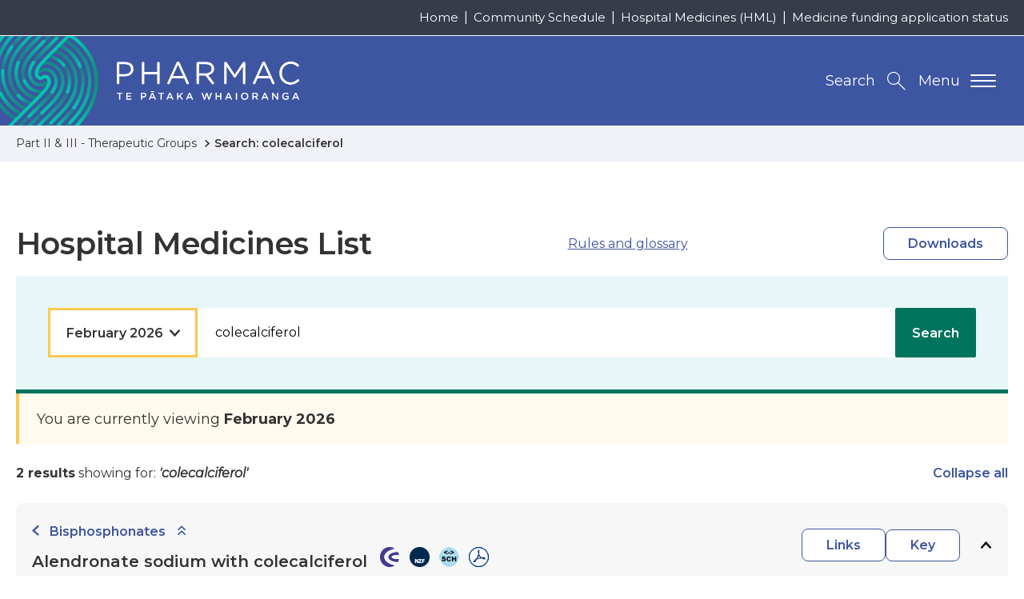

--- FILE ---
content_type: text/html; charset=UTF-8
request_url: https://schedule.pharmac.govt.nz/HMLOnline.php?osq=Colecalciferol
body_size: 138508
content:
<!DOCTYPE html>
<html lang="en-NZ">
<head>
  
    
	<!-- Google Tag Manager -->
	<script>(function(w,d,s,l,i){w[l]=w[l]||[];w[l].push({'gtm.start':
	new Date().getTime(),event:'gtm.js'});var f=d.getElementsByTagName(s)[0],
	j=d.createElement(s),dl=l!='dataLayer'?'&l='+l:'';j.async=true;j.src=
	'https://www.googletagmanager.com/gtm.js?id='+i+dl;f.parentNode.insertBefore(j,f);
	})(window,document,'script','dataLayer','GTM-T7V5GQS');</script>
	<!-- End Google Tag Manager -->


  

  

  <meta name="version" content="build.number"/>
  <meta charset="utf-8" />
  <meta name="viewport" content="width=device-width, initial-scale=1, shrink-to-fit=no" />
  <meta http-equiv="x-ua-compatible" content="ie=edge" />

  

  <title>HML Online - Search: colecalciferol</title>

  <link rel="canonical" href="https://schedule.pharmac.govt.nz/HMLOnline.php?osq=Colecalciferol" />

  <meta name="description" content="HML Online - Search: colecalciferol" />
  <meta name="author" content="Pharmac | Te Pātaka Whaioranga | NZ Government" />

  <!-- Dublin Core Metadata : http://dublincore.org/ -->
  <link rel="schema.dcterms" href="http://purl.org/dc/terms/" />
  <meta name="dcterms.title" content="HML Online - Search: colecalciferol" />
  <meta name="dcterms.subject" content="HML Online - Search: colecalciferol" />
  <meta name="dcterms.creator" content="Pharmac | Te Pātaka Whaioranga | NZ Government" />

  <!-- open graph meta data -->
  <meta property="og:title" content="HML Online - Search: colecalciferol" />
  <meta property="og:site_name" content="Pharmac | Te Pātaka Whaioranga | NZ Government" />
  <meta property="og:url" content="https://schedule.pharmac.govt.nz/HMLOnline.php?osq=Colecalciferol" />
  <meta property="og:description" content="HML Online - Search: colecalciferol" />
  <meta property="og:image" content="https://www.pharmac.govt.nz/resources/img/default-social.jpg" />
  <meta property="og:type" content="website" />
  <meta property="og:locale" content="en_GB" />

  
  <meta name="twitter:card" content="summary" />
  <meta name="twitter:site" content="@pharmac" />
  <meta name="twitter:creator" content="@pharmac" />
  <meta name="twitter:title" content="HML Online - Search: colecalciferol" />
  <meta name="twitter:description" content="HML Online - Search: colecalciferol" />
  <meta name="twitter:url" content="https://schedule.pharmac.govt.nz/HMLOnline.php?osq=Colecalciferol" />

  <link rel="icon" href="/resources/favicons/favicon.ico" />
<link rel="icon" type="image/png" href="/resources/favicons/favicon-16.png" sizes="16x16">
<link rel="icon" type="image/png" href="/resources/favicons/favicon-32.png" sizes="32x32">
<link rel="icon" type="image/png" href="/resources/favicons/favicon-96.png" sizes="96x96">
<link rel="icon" type="image/png" href="/resources/favicons/favicon-192.png" sizes="192x192">

<!-- See https://goo.gl/OOhYW5 -->
<link rel="manifest" crossorigin="use-credentials" href="/resources/favicons/site.webmanifest" />

<!-- See https://goo.gl/qRE0vM -->
<meta name="theme-color" content="#3e55a1" />

<!-- Add to homescreen for Chrome on Android. Fallback for site.webmanifest.json -->
<meta name="mobile-web-app-capable" content="yes" />
<meta name="application-name" content="Pharmac | Te Pātaka Whaioranga | NZ Government" />

<!-- Add to homescreen for Safari on iOS -->
<meta name="apple-mobile-web-app-capable" content="yes" />
<meta name="apple-mobile-web-app-status-bar-style" content="black-translucent" />
<meta name="apple-mobile-web-app-title" content="Pharmac | Te Pātaka Whaioranga | NZ Government" />
<link rel="mask-icon" href="/resources/favicons/safari-pinned-tab.svg" color="#3e55a1">

<!-- Homescreen icons -->
<link rel="apple-touch-icon" href="/resources/favicons/favicon-120.png"> 
<link rel="apple-touch-icon" sizes="180x180" href="/resources/favicons/favicon-180.png">
<link rel="apple-touch-icon" sizes="152x152" href="/resources/favicons/favicon-152.png">
<link rel="apple-touch-icon" sizes="167x167" href="/resources/favicons/favicon-167.png">

<!-- Tile icon for Windows 8 (144x144 + tile color) -->
<meta name="msapplication-TileImage" content="/resources/favicons/favicon-144.png" />
<meta name="msapplication-TileColor" content="#3e55a1" />
<meta name="msapplication-tap-highlight" content="no" />

<link rel="manifest" crossorigin="use-credentials" href="/resources/favicons/browserconfig.xml" />

  
	<script>
    (function(h,o,t,j,a,r){
      h.hj=h.hj||function(){(h.hj.q=h.hj.q||[]).push(arguments)};
      h._hjSettings={hjid:1604605,hjsv:6};
      a=o.getElementsByTagName('head')[0];
      r=o.createElement('script');r.async=1;
      r.src=t+h._hjSettings.hjid+j+h._hjSettings.hjsv;
      a.appendChild(r);
  	})(window,document,'https://static.hotjar.com/c/hotjar-','.js?sv=');
	</script>



  <!-- Performance tip: hint to the browser to start the handshake for the fonts site -->
  <link nonce="kUCx7ObP4lHDb2QN9RqFfkPtfgYXEW7q" rel="preconnect" href="https://fonts.googleapis.com/" crossorigin />
  <link nonce="kUCx7ObP4lHDb2QN9RqFfkPtfgYXEW7q" href="https://fonts.googleapis.com/css2?family=Montserrat:ital,wght@0,400;0,600;0,700;1,400&display=swap" rel="stylesheet">
<link rel="stylesheet" type="text/css" href="/resources/css/print.css" media="print">
<link rel="stylesheet" type="text/css" href="/resources/css/styles.css" media="screen">
      <link rel="stylesheet" type="text/css" href="/resources/css/schedule.css" media="screen" />
      <link rel="stylesheet" type="text/css" href="css/wwwtrs.css" />
      <script type="text/javascript" src="js/Utilities.js"></script>
</head>

<body itemscope itemtype="http://schema.org/WebPage" class="u-preload contentpage ">
	
	<!-- Google Tag Manager (noscript) -->
	<noscript><iframe src="https://www.googletagmanager.com/ns.html?id=GTM-T7V5GQS" height="0" width="0" style="display:none;visibility:hidden"></iframe></noscript>
	<!-- End Google Tag Manager (noscript) -->

	<div class="page-wrapper">
		<div class="page-wrapper--inner js-smoothscroll">
			<header class="header-main">
	<nav id="js-accessibility" class="nav-accessibility" aria-label="Skip Links">
  <ul>
    <li><a href="https://schedule.pharmac.govt.nz/HMLOnline.php?osq=Colecalciferol#main" tabindex="0">Skip to main content</a></li>
    <li><a href="https://schedule.pharmac.govt.nz/HMLOnline.php?osq=Colecalciferol#primary-nav">Skip to primary navigation</a></li>
  </ul>
</nav>

	
	<div class="header-utility-wrapper breakpoint-sm--hide">
  	<ul class="page-width header-utility">
	    
	      
	        <li class="breakpoint-md-min"><a href="https://www.pharmac.govt.nz/" >Home</a></li>
	      
	        <li class="breakpoint-md-min"><a href="https://schedule.pharmac.govt.nz/ScheduleOnline.php" rel=noreferrer target=_blank>Community Schedule</a></li>
	      
	        <li class="breakpoint-md-min"><a href="https://schedule.pharmac.govt.nz/HMLOnline.php" rel=noreferrer target=_blank>Hospital Medicines (HML)</a></li>
	      
	        <li class="breakpoint-md-min"><a href="https://connect.pharmac.govt.nz/apptracker/s/" rel=noreferrer target=_blank>Medicine funding application status</a></li>
	      
	    
    </ul>
  </div>


	<div class="page-width header-main-inner">
		<p class="header-logo">
			<a class="print-none u-site-logo" href="https://www.pharmac.govt.nz" title="Return to the Pharmac | Te Pātaka Whaioranga | NZ Government homepage. ">
				<img src="/resources/img/logos/logo-pharmac-alt.png" class="breakpoint-sm--max" alt="Pharmac - Te Pātaka Whaioranga. " />
				<img src="/resources/img/logos/logo-pharmac.png" class="breakpoint-sm--hide" alt="Pharmac - Te Pātaka Whaioranga. " />
			</a>
			<img class="u-print-only" src="/resources/img/logos/logo-pharmac-print.jpg" alt="Pharmac - Te Pātaka Whaioranga. " loading="lazy" />
		</p>
		<div class="header-btns print-none">
		  <button id="navMainTrigger" class="breakpoint-sm-nav--max nav-main-mobile-trigger" aria-controls="navMain" aria-label="Primary navigation toggle" aria-expanded="false">
		  	<span class="nav-main-mobile-text">Menu</span>
		    <span class="lines"></span>
		  </button>
			<button id="searchTrigger" class="js-search-trigger search-trigger" aria-controls="searchToggle" aria-expanded="false" title="Search the Pharmac | Te Pātaka Whaioranga | NZ Government website. "><span class="breakpoint-sm--hide">Search</span></button>
		</div>
	</div>

	<nav id="primary-nav" class="nav-main" aria-label="Primary navigation" data-currentrootpageid="">
  <div id="navMainWrapper" class="nav-main-wrapper page-width">
    <ul id="navMain" class="nav-main-lvl1" aria-labelledby="primary-nav" itemscope itemtype="http://www.schema.org/SiteNavigationElement">
      
        
          <li>
            <button id="parent-7925" data-pageid="7925" class="breakpoint-sm-nav--hide nav-main-trigger nav-main-lvl1-item " lang="en-NZ" aria-controls="subMenu-7925" aria-expanded="false">
              <span class="nav-title-secondary" lang="mi">Te Rārangi Rongoā</span>
              <span class="nav-title-main">Pharmaceutical Schedule</span>
            </button>
            <div class="breakpoint-sm-nav--max js-toggle-sub nav-main-split">
              <a href="https://www.pharmac.govt.nz/pharmaceutical-schedule" class="nav-main-lvl1-item" lang="en-NZ">
                <span lang="mi" class="nav-title-secondary">Te Rārangi Rongoā</span>
                Pharmaceutical Schedule
              </a>
              <button class="nav-item-toggle" aria-controls="subMenu-7925" aria-expanded="false">
                <span class="u-hidden-visually">Toggle child menu</span>
              </button>
            </div>
            
              <div id="subMenu-7925" class="nav-main-mega" aria-labelledby="parent-7925" aria-hidden="true" aria-expanded="false">
                <div class="page-width nav-main-mega-inner">
                  <div class="nav-main-mega-heading">
                    <p class="breakpoint-sm-nav--hide"><a href="https://www.pharmac.govt.nz/pharmaceutical-schedule" itemprop="url">Pharmaceutical Schedule</a></p>
                    <p itemprop="description">All funded medicines in New Zealand. </p>
                  </div>
                  <ul class="nav-main-lvl2 u-ie-grid-2">
                    
                      <li class="med-capsulesAndTablet">
    <div class="js-toggle-sub nav-main-split-sub lvl2 u-ie-grid-2" data-id="6973">
        <div>
            <p><a href="https://schedule.pharmac.govt.nz/ScheduleOnline.php" itemprop="url">Community Schedule</a></p>
            
        </div>
        
            <button class="nav-item-toggle breakpoint-sm-nav--max" aria-controls="subMenu-6973" aria-expanded="false">
                <span class="u-hidden-visually">Toggle child menu</span>
            </button>
        
    </div>

</li>
                    
                      <li class="med-pageAndPencil">
    <div class="js-toggle-sub nav-main-split-sub lvl2 u-ie-grid-2" data-id="6964">
        <div>
            <p><a href="https://www.pharmac.govt.nz/pharmaceutical-schedule/practitioners-supply-order-pso-previously-the-mpso-list" itemprop="url">Practitioners supply order (PSO)</a></p>
            
        </div>
        
    </div>

</li>
                    
                      <li class="med-pottleSyringeAndDropper">
    <div class="js-toggle-sub nav-main-split-sub lvl2 u-ie-grid-2" data-id="11017">
        <div>
            <p><a href="https://www.pharmac.govt.nz/pharmaceutical-schedule/extemporaneously-componded-products-and-galenicals" itemprop="url">Extemporaneously compounded products and galenicals</a></p>
            
        </div>
        
            <button class="nav-item-toggle breakpoint-sm-nav--max" aria-controls="subMenu-11017" aria-expanded="false">
                <span class="u-hidden-visually">Toggle child menu</span>
            </button>
        
    </div>

</li>
                    
                      <li class="med-doctor">
    <div class="js-toggle-sub nav-main-split-sub lvl2 u-ie-grid-2" data-id="355">
        <div>
            <p><a href="https://www.pharmac.govt.nz/pharmaceutical-schedule/hml-online-section-h" itemprop="url">Hospital Medicines (HML)</a></p>
            
        </div>
        
            <button class="nav-item-toggle breakpoint-sm-nav--max" aria-controls="subMenu-355" aria-expanded="false">
                <span class="u-hidden-visually">Toggle child menu</span>
            </button>
        
    </div>

</li>
                    
                      <li class="med-book">
    <div class="js-toggle-sub nav-main-split-sub lvl2 u-ie-grid-2" data-id="356">
        <div>
            <p><a href="https://www.pharmac.govt.nz/pharmaceutical-schedule/updates" itemprop="url">Schedule Updates</a></p>
            
        </div>
        
            <button class="nav-item-toggle breakpoint-sm-nav--max" aria-controls="subMenu-356" aria-expanded="false">
                <span class="u-hidden-visually">Toggle child menu</span>
            </button>
        
    </div>

</li>
                    
                      <li class="med-monitorWithHeartbeat">
    <div class="js-toggle-sub nav-main-split-sub lvl2 u-ie-grid-2" data-id="8442">
        <div>
            <p><a href="https://schedule.pharmac.govt.nz" itemprop="url">Schedule resources</a></p>
            
        </div>
        
    </div>

</li>
                    
                      <li class="med-tabletAndCapsule">
    <div class="js-toggle-sub nav-main-split-sub lvl2 u-ie-grid-2" data-id="9268">
        <div>
            <p><a href="https://www.pharmac.govt.nz/pharmaceutical-schedule/about-the-schedule" itemprop="url">About the Schedule </a></p>
            
        </div>
        
            <button class="nav-item-toggle breakpoint-sm-nav--max" aria-controls="subMenu-9268" aria-expanded="false">
                <span class="u-hidden-visually">Toggle child menu</span>
            </button>
        
    </div>

</li>
                    
                      <li class="med-clipboardAndBottle">
    <div class="js-toggle-sub nav-main-split-sub lvl2 u-ie-grid-2" data-id="3537">
        <div>
            <p><a href="https://www.pharmac.govt.nz/pharmaceutical-schedule/general-rules-section-a" itemprop="url">Rules of the Schedule</a></p>
            
        </div>
        
    </div>

</li>
                    
                      <li class="med-hospitalBuilding">
    <div class="js-toggle-sub nav-main-split-sub lvl2 u-ie-grid-2" data-id="7965">
        <div>
            <p><a href="https://www.pharmac.govt.nz/hospital-devices" itemprop="url">Hospital Medical Devices</a></p>
            
        </div>
        
    </div>

</li>
                    
                  </ul>
                </div>
              </div>
            
          </li>
        
          <li>
            <button id="parent-26" data-pageid="26" class="breakpoint-sm-nav--hide nav-main-trigger nav-main-lvl1-item " lang="en-NZ" aria-controls="subMenu-26" aria-expanded="false">
              <span class="nav-title-secondary" lang="mi">Te pūtea me ngā umanga rongoā</span>
              <span class="nav-title-main">Medicine funding and supply</span>
            </button>
            <div class="breakpoint-sm-nav--max js-toggle-sub nav-main-split">
              <a href="https://www.pharmac.govt.nz/medicine-funding-and-supply" class="nav-main-lvl1-item" lang="en-NZ">
                <span lang="mi" class="nav-title-secondary">Te pūtea me ngā umanga rongoā</span>
                Medicine funding and supply
              </a>
              <button class="nav-item-toggle" aria-controls="subMenu-26" aria-expanded="false">
                <span class="u-hidden-visually">Toggle child menu</span>
              </button>
            </div>
            
              <div id="subMenu-26" class="nav-main-mega" aria-labelledby="parent-26" aria-hidden="true" aria-expanded="false">
                <div class="page-width nav-main-mega-inner">
                  <div class="nav-main-mega-heading">
                    <p class="breakpoint-sm-nav--hide"><a href="https://www.pharmac.govt.nz/medicine-funding-and-supply" itemprop="url">Medicine funding and supply</a></p>
                    <p itemprop="description">Ask us to fund a medicine | Check changes to medicines | How do generics work?</p>
                  </div>
                  <ul class="nav-main-lvl2 u-ie-grid-2">
                    
                      <li class="med-pencil">
    <div class="js-toggle-sub nav-main-split-sub lvl2 u-ie-grid-2" data-id="7969">
        <div>
            <p><a href="https://www.pharmac.govt.nz/medicine-funding-and-supply/make-an-application" itemprop="url">Make an application</a></p>
            
        </div>
        
            <button class="nav-item-toggle breakpoint-sm-nav--max" aria-controls="subMenu-7969" aria-expanded="false">
                <span class="u-hidden-visually">Toggle child menu</span>
            </button>
        
    </div>

</li>
                    
                      <li class="med-noticeAndCapsule">
    <div class="js-toggle-sub nav-main-split-sub lvl2 u-ie-grid-2" data-id="7967">
        <div>
            <p><a href="https://www.pharmac.govt.nz/medicine-funding-and-supply/medicine-notices" itemprop="url">Medicine supply notices</a></p>
            <p itemprop="description">Brand changes, discontinuations and more.</p>
        </div>
        
    </div>

</li>
                    
                      <li class="med-processDiagram">
    <div class="js-toggle-sub nav-main-split-sub lvl2 u-ie-grid-2" data-id="7964">
        <div>
            <p><a href="https://www.pharmac.govt.nz/medicine-funding-and-supply/the-funding-process" itemprop="url">The funding process</a></p>
            
        </div>
        
            <button class="nav-item-toggle breakpoint-sm-nav--max" aria-controls="subMenu-7964" aria-expanded="false">
                <span class="u-hidden-visually">Toggle child menu</span>
            </button>
        
    </div>

</li>
                    
                      <li class="med-person">
    <div class="js-toggle-sub nav-main-split-sub lvl2 u-ie-grid-2" data-id="34">
        <div>
            <p><a href="https://www.pharmac.govt.nz/medicine-funding-and-supply/what-you-need-to-know-about-medicines" itemprop="url">What you need to know about medicines</a></p>
            
        </div>
        
            <button class="nav-item-toggle breakpoint-sm-nav--max" aria-controls="subMenu-34" aria-expanded="false">
                <span class="u-hidden-visually">Toggle child menu</span>
            </button>
        
    </div>

</li>
                    
                      <li class="med-clipboardMedical">
    <div class="js-toggle-sub nav-main-split-sub lvl2 u-ie-grid-2" data-id="7968">
        <div>
            <p><a href="https://www.pharmac.govt.nz/medicine-funding-and-supply/medicine-supply-management" itemprop="url">Medicine supply management</a></p>
            <p itemprop="description">Order condoms and nicotine replacement | About supply management </p>
        </div>
        
            <button class="nav-item-toggle breakpoint-sm-nav--max" aria-controls="subMenu-7968" aria-expanded="false">
                <span class="u-hidden-visually">Toggle child menu</span>
            </button>
        
    </div>

</li>
                    
                      <li class="med-capsulesAndTablet">
    <div class="js-toggle-sub nav-main-split-sub lvl2 u-ie-grid-2" data-id="15215">
        <div>
            <p><a href="https://www.pharmac.govt.nz/medicine-funding-and-supply/funding-cancer-medicines" itemprop="url">Progress to funding cancer and other medicines </a></p>
            
        </div>
        
    </div>

</li>
                    
                  </ul>
                </div>
              </div>
            
          </li>
        
          <li>
            <button id="parent-2582" data-pageid="2582" class="breakpoint-sm-nav--hide nav-main-trigger nav-main-lvl1-item " lang="en-NZ" aria-controls="subMenu-2582" aria-expanded="false">
              <span class="nav-title-secondary" lang="mi">Ngā pūrere hauora a te hōhipere</span>
              <span class="nav-title-main">Hospital medical devices</span>
            </button>
            <div class="breakpoint-sm-nav--max js-toggle-sub nav-main-split">
              <a href="https://www.pharmac.govt.nz/hospital-devices" class="nav-main-lvl1-item" lang="en-NZ">
                <span lang="mi" class="nav-title-secondary">Ngā pūrere hauora a te hōhipere</span>
                Hospital medical devices
              </a>
              <button class="nav-item-toggle" aria-controls="subMenu-2582" aria-expanded="false">
                <span class="u-hidden-visually">Toggle child menu</span>
              </button>
            </div>
            
              <div id="subMenu-2582" class="nav-main-mega" aria-labelledby="parent-2582" aria-hidden="true" aria-expanded="false">
                <div class="page-width nav-main-mega-inner">
                  <div class="nav-main-mega-heading">
                    <p class="breakpoint-sm-nav--hide"><a href="https://www.pharmac.govt.nz/hospital-devices" itemprop="url">Hospital medical devices</a></p>
                    
                  </div>
                  <ul class="nav-main-lvl2 u-ie-grid-2">
                    
                      <li class="med-hospitalBuilding">
    <div class="js-toggle-sub nav-main-split-sub lvl2 u-ie-grid-2" data-id="12954">
        <div>
            <p><a href="https://www.pharmac.govt.nz/hospital-devices/the-hospital-medical-devices-programme" itemprop="url">The hospital medical devices programme</a></p>
            
        </div>
        
    </div>

</li>
                    
                      <li class="med-checklistWithPencil">
    <div class="js-toggle-sub nav-main-split-sub lvl2 u-ie-grid-2" data-id="12957">
        <div>
            <p><a href="https://www.pharmac.govt.nz/hospital-devices/using-the-hospital-medical-devices-list" itemprop="url">Using the Hospital Medical Devices List</a></p>
            
        </div>
        
    </div>

</li>
                    
                      <li class="med-personMedical">
    <div class="js-toggle-sub nav-main-split-sub lvl2 u-ie-grid-2" data-id="12960">
        <div>
            <p><a href="https://www.pharmac.govt.nz/hospital-devices/getting-devices-onto-the-hospital-medical-devices-list" itemprop="url">Getting devices onto the Hospital Medical Devices List</a></p>
            
        </div>
        
            <button class="nav-item-toggle breakpoint-sm-nav--max" aria-controls="subMenu-12960" aria-expanded="false">
                <span class="u-hidden-visually">Toggle child menu</span>
            </button>
        
    </div>

</li>
                    
                      <li class="med-pottleSyringeAndDropper">
    <div class="js-toggle-sub nav-main-split-sub lvl2 u-ie-grid-2" data-id="2585">
        <div>
            <p><a href="https://www.pharmac.govt.nz/hospital-devices/whats-happening-in-each-category" itemprop="url">Category Information</a></p>
            <p itemprop="description">Medical devices we have contracted and the ones we&#039;re working on</p>
        </div>
        
            <button class="nav-item-toggle breakpoint-sm-nav--max" aria-controls="subMenu-2585" aria-expanded="false">
                <span class="u-hidden-visually">Toggle child menu</span>
            </button>
        
    </div>

</li>
                    
                      <li class="med-clipboardMedical">
    <div class="js-toggle-sub nav-main-split-sub lvl2 u-ie-grid-2" data-id="9388">
        <div>
            <p><a href="https://www.pharmac.govt.nz/hospital-devices/devices-list" itemprop="url">Hospital Medical Devices List</a></p>
            <p itemprop="description">Download the latest hospital medical devices schedule</p>
        </div>
        
    </div>

</li>
                    
                      <li class="med-tickInCircle">
    <div class="js-toggle-sub nav-main-split-sub lvl2 u-ie-grid-2" data-id="12966">
        <div>
            <p><a href="https://www.pharmac.govt.nz/hospital-devices/hospital-medical-device-supply-management" itemprop="url">Hospital medical device supply management</a></p>
            
        </div>
        
    </div>

</li>
                    
                      <li class="med-monitorWithHeartbeat">
    <div class="js-toggle-sub nav-main-split-sub lvl2 u-ie-grid-2" data-id="12963">
        <div>
            <p><a href="https://www.pharmac.govt.nz/hospital-devices/the-future-of-hospital-medical-device-management" itemprop="url">The future of hospital medical device management</a></p>
            
        </div>
        
            <button class="nav-item-toggle breakpoint-sm-nav--max" aria-controls="subMenu-12963" aria-expanded="false">
                <span class="u-hidden-visually">Toggle child menu</span>
            </button>
        
    </div>

</li>
                    
                      <li class="med-news">
    <div class="js-toggle-sub nav-main-split-sub lvl2 u-ie-grid-2" data-id="81">
        <div>
            <p><a href="https://www.pharmac.govt.nz/hospital-devices/device-advice" itemprop="url">Device Advice</a></p>
            <p itemprop="description">Read and subscribe to our devices newsletter</p>
        </div>
        
    </div>

</li>
                    
                  </ul>
                </div>
              </div>
            
          </li>
        
          <li>
            <button id="parent-8003" data-pageid="8003" class="breakpoint-sm-nav--hide nav-main-trigger nav-main-lvl1-item " lang="en-NZ" aria-controls="subMenu-8003" aria-expanded="false">
              <span class="nav-title-secondary" lang="mi">Ngā karere me ngā rauemi</span>
              <span class="nav-title-main">News and resources</span>
            </button>
            <div class="breakpoint-sm-nav--max js-toggle-sub nav-main-split">
              <a href="https://www.pharmac.govt.nz/news-and-resources" class="nav-main-lvl1-item" lang="en-NZ">
                <span lang="mi" class="nav-title-secondary">Ngā karere me ngā rauemi</span>
                News and resources
              </a>
              <button class="nav-item-toggle" aria-controls="subMenu-8003" aria-expanded="false">
                <span class="u-hidden-visually">Toggle child menu</span>
              </button>
            </div>
            
              <div id="subMenu-8003" class="nav-main-mega" aria-labelledby="parent-8003" aria-hidden="true" aria-expanded="false">
                <div class="page-width nav-main-mega-inner">
                  <div class="nav-main-mega-heading">
                    <p class="breakpoint-sm-nav--hide"><a href="https://www.pharmac.govt.nz/news-and-resources" itemprop="url">News and resources</a></p>
                    
                  </div>
                  <ul class="nav-main-lvl2 u-ie-grid-2">
                    
                      <li class="med-chatBubbles">
    <div class="js-toggle-sub nav-main-split-sub lvl2 u-ie-grid-2" data-id="7924">
        <div>
            <p><a href="https://www.pharmac.govt.nz/news-and-resources/consultations-and-decisions" itemprop="url">Consultations and decisions</a></p>
            <p itemprop="description">includes RFPs and tenders. </p>
        </div>
        
    </div>

</li>
                    
                      <li class="med-news">
    <div class="js-toggle-sub nav-main-split-sub lvl2 u-ie-grid-2" data-id="97">
        <div>
            <p><a href="https://www.pharmac.govt.nz/news-and-resources/news" itemprop="url">News, stories, and updates</a></p>
            
        </div>
        
    </div>

</li>
                    
                      <li class="med-clipboardAndBottle">
    <div class="js-toggle-sub nav-main-split-sub lvl2 u-ie-grid-2" data-id="8012">
        <div>
            <p><a href="https://www.pharmac.govt.nz/news-and-resources/official-information-act" itemprop="url">Official information releases</a></p>
            <p itemprop="description">How to make an OIA or Privacy Act request and find information Pharmac has already released.</p>
        </div>
        
            <button class="nav-item-toggle breakpoint-sm-nav--max" aria-controls="subMenu-8012" aria-expanded="false">
                <span class="u-hidden-visually">Toggle child menu</span>
            </button>
        
    </div>

</li>
                    
                      <li class="med-clipboardMedical">
    <div class="js-toggle-sub nav-main-split-sub lvl2 u-ie-grid-2" data-id="8010">
        <div>
            <p><a href="https://www.pharmac.govt.nz/news-and-resources/publications" itemprop="url">Publications and resources</a></p>
            
        </div>
        
            <button class="nav-item-toggle breakpoint-sm-nav--max" aria-controls="subMenu-8010" aria-expanded="false">
                <span class="u-hidden-visually">Toggle child menu</span>
            </button>
        
    </div>

</li>
                    
                      <li class="med-monitorWithHeartbeat">
    <div class="js-toggle-sub nav-main-split-sub lvl2 u-ie-grid-2" data-id="14358">
        <div>
            <p><a href="https://www.pharmac.govt.nz/news-and-resources/cgms-and-insulin-pumps" itemprop="url">Continuous glucose monitors (CGMs) and insulin pumps</a></p>
            <p itemprop="description">Funded from 1 October 2024 for eligible people. Find out who qualifies and what is funded.</p>
        </div>
        
            <button class="nav-item-toggle breakpoint-sm-nav--max" aria-controls="subMenu-14358" aria-expanded="false">
                <span class="u-hidden-visually">Toggle child menu</span>
            </button>
        
    </div>

</li>
                    
                      <li class="med-monitorMedical">
    <div class="js-toggle-sub nav-main-split-sub lvl2 u-ie-grid-2" data-id="7174">
        <div>
            <p><a href="https://www.pharmac.govt.nz/news-and-resources/covid19" itemprop="url">COVID-19</a></p>
            
        </div>
        
            <button class="nav-item-toggle breakpoint-sm-nav--max" aria-controls="subMenu-7174" aria-expanded="false">
                <span class="u-hidden-visually">Toggle child menu</span>
            </button>
        
    </div>

</li>
                    
                      <li class="med-monitorWithHeartbeat">
    <div class="js-toggle-sub nav-main-split-sub lvl2 u-ie-grid-2" data-id="8041">
        <div>
            <p><a href="https://www.pharmac.govt.nz/news-and-resources/research" itemprop="url">Pharmac&#039;s research</a></p>
            
        </div>
        
            <button class="nav-item-toggle breakpoint-sm-nav--max" aria-controls="subMenu-8041" aria-expanded="false">
                <span class="u-hidden-visually">Toggle child menu</span>
            </button>
        
    </div>

</li>
                    
                  </ul>
                </div>
              </div>
            
          </li>
        
          <li>
            <button id="parent-7" data-pageid="7" class="breakpoint-sm-nav--hide nav-main-trigger nav-main-lvl1-item" lang="en-NZ" aria-controls="subMenu-7" aria-expanded="false">
              <span class="nav-title-secondary" lang="mi">Mō </span>
              <span class="nav-title-main">About</span>
            </button>
            <div class="breakpoint-sm-nav--max js-toggle-sub nav-main-split">
              <a href="https://www.pharmac.govt.nz/about" class="nav-main-lvl1-item" lang="en-NZ">
                <span lang="mi" class="nav-title-secondary">Mō </span>
                About
              </a>
              <button class="nav-item-toggle" aria-controls="subMenu-7" aria-expanded="false">
                <span class="u-hidden-visually">Toggle child menu</span>
              </button>
            </div>
            
              <div id="subMenu-7" class="nav-main-mega" aria-labelledby="parent-7" aria-hidden="true" aria-expanded="false">
                <div class="page-width nav-main-mega-inner">
                  <div class="nav-main-mega-heading">
                    <p class="breakpoint-sm-nav--hide"><a href="https://www.pharmac.govt.nz/about" itemprop="url">About</a></p>
                    
                  </div>
                  <ul class="nav-main-lvl2 u-ie-grid-2">
                    
                      <li class="med-book">
    <div class="js-toggle-sub nav-main-split-sub lvl2 u-ie-grid-2" data-id="1513">
        <div>
            <p><a href="https://www.pharmac.govt.nz/about/our-strategic-direction" itemprop="url">Strategic Direction</a></p>
            <p itemprop="description">Our plan to deliver the best health outcomes for New Zealanders</p>
        </div>
        
            <button class="nav-item-toggle breakpoint-sm-nav--max" aria-controls="subMenu-1513" aria-expanded="false">
                <span class="u-hidden-visually">Toggle child menu</span>
            </button>
        
    </div>

</li>
                    
                      <li class="med-pageAndPencil">
    <div class="js-toggle-sub nav-main-split-sub lvl2 u-ie-grid-2" data-id="15525">
        <div>
            <p><a href="https://www.pharmac.govt.nz/about/reset-programme" itemprop="url">Reset programme</a></p>
            
        </div>
        
            <button class="nav-item-toggle breakpoint-sm-nav--max" aria-controls="subMenu-15525" aria-expanded="false">
                <span class="u-hidden-visually">Toggle child menu</span>
            </button>
        
    </div>

</li>
                    
                      <li class="med-bottleAndCapsule">
    <div class="js-toggle-sub nav-main-split-sub lvl2 u-ie-grid-2" data-id="7994">
        <div>
            <p><a href="https://www.pharmac.govt.nz/about/what-we-do" itemprop="url">What we do</a></p>
            
        </div>
        
            <button class="nav-item-toggle breakpoint-sm-nav--max" aria-controls="subMenu-7994" aria-expanded="false">
                <span class="u-hidden-visually">Toggle child menu</span>
            </button>
        
    </div>

</li>
                    
                      <li class="med-threePeople">
    <div class="js-toggle-sub nav-main-split-sub lvl2 u-ie-grid-2" data-id="7995">
        <div>
            <p><a href="https://www.pharmac.govt.nz/about/who-are-we" itemprop="url">Who we are</a></p>
            
        </div>
        
            <button class="nav-item-toggle breakpoint-sm-nav--max" aria-controls="subMenu-7995" aria-expanded="false">
                <span class="u-hidden-visually">Toggle child menu</span>
            </button>
        
    </div>

</li>
                    
                      <li class="med-doctor">
    <div class="js-toggle-sub nav-main-split-sub lvl2 u-ie-grid-2" data-id="19">
        <div>
            <p><a href="https://www.pharmac.govt.nz/about/expert-advice" itemprop="url">How we get advice</a></p>
            <p itemprop="description">Advice we seek to make decisions</p>
        </div>
        
            <button class="nav-item-toggle breakpoint-sm-nav--max" aria-controls="subMenu-19" aria-expanded="false">
                <span class="u-hidden-visually">Toggle child menu</span>
            </button>
        
    </div>

</li>
                    
                      <li class="med-pharmacist">
    <div class="js-toggle-sub nav-main-split-sub lvl2 u-ie-grid-2" data-id="5215">
        <div>
            <p><a href="https://www.pharmac.govt.nz/about/careers-at-pharmac" itemprop="url">Working at Pharmac</a></p>
            <p itemprop="description">Explore current vacancies</p>
        </div>
        
            <button class="nav-item-toggle breakpoint-sm-nav--max" aria-controls="subMenu-5215" aria-expanded="false">
                <span class="u-hidden-visually">Toggle child menu</span>
            </button>
        
    </div>

</li>
                    
                      <li class="med-phone">
    <div class="js-toggle-sub nav-main-split-sub lvl2 u-ie-grid-2" data-id="120">
        <div>
            <p><a href="https://www.pharmac.govt.nz/about/contact" itemprop="url">Contact us</a></p>
            <p itemprop="description">How to get in touch</p>
        </div>
        
            <button class="nav-item-toggle breakpoint-sm-nav--max" aria-controls="subMenu-120" aria-expanded="false">
                <span class="u-hidden-visually">Toggle child menu</span>
            </button>
        
    </div>

</li>
                    
                  </ul>
                </div>
              </div>
            
          </li>
        
      
    </ul>
  </div>
</nav>


	<div id="searchToggle" class="search-container search-toggle print-none" aria-expanded="false" aria-hidden="true" aria-labelledby="searchTrigger">

	<div class="breakpoint-sm--max">
		<div class="page-width search-input">
			<div id="bannerMobileSearchApp" class="banner-search-app" data-appData="{&quot;JSONString&quot;:[{&quot;ID&quot;:44982,&quot;Title&quot;:&quot;Abacavir &quot;,&quot;Synonyms&quot;:&quot;Ziagen&quot;},{&quot;ID&quot;:44985,&quot;Title&quot;:&quot;Abacavir  with lamivudine&quot;,&quot;Synonyms&quot;:&quot;Abacavir\/Lamivudine Viatris&quot;},{&quot;ID&quot;:44988,&quot;Title&quot;:&quot;Abiraterone acetate&quot;,&quot;Synonyms&quot;:&quot;Zytiga&quot;},{&quot;ID&quot;:44991,&quot;Title&quot;:&quot;Acarbose&quot;,&quot;Synonyms&quot;:&quot;Accarb&quot;},{&quot;ID&quot;:44994,&quot;Title&quot;:&quot;Acetazolamide&quot;,&quot;Synonyms&quot;:&quot;Diamox&quot;},{&quot;ID&quot;:44997,&quot;Title&quot;:&quot;Acetic acid with hydroxyquinoline and ricinoleic acid&quot;,&quot;Synonyms&quot;:&quot;Aci-Jel&quot;},{&quot;ID&quot;:45000,&quot;Title&quot;:&quot;Acetylcysteine&quot;,&quot;Synonyms&quot;:&quot;Martindale Pharma&quot;},{&quot;ID&quot;:45003,&quot;Title&quot;:&quot;Aciclovir&quot;,&quot;Synonyms&quot;:&quot;ViruPOS&quot;},{&quot;ID&quot;:45006,&quot;Title&quot;:&quot;Aciclovir&quot;,&quot;Synonyms&quot;:&quot;Lovir&quot;},{&quot;ID&quot;:45009,&quot;Title&quot;:&quot;Acipimox&quot;,&quot;Synonyms&quot;:&quot;Olbetam&quot;},{&quot;ID&quot;:45012,&quot;Title&quot;:&quot;Acitretin&quot;,&quot;Synonyms&quot;:&quot;Novatretin&quot;},{&quot;ID&quot;:45015,&quot;Title&quot;:&quot;Adalimumab&quot;,&quot;Synonyms&quot;:&quot;Amgevita, Humira, HumiraPen&quot;},{&quot;ID&quot;:45018,&quot;Title&quot;:&quot;Adapalene&quot;,&quot;Synonyms&quot;:&quot;Differin&quot;},{&quot;ID&quot;:45021,&quot;Title&quot;:&quot;Adrenaline&quot;,&quot;Synonyms&quot;:&quot;Hospira, Epipen, Epipen Jr&quot;},{&quot;ID&quot;:45024,&quot;Title&quot;:&quot;Adrenaline&quot;,&quot;Synonyms&quot;:&quot;Epipen&quot;},{&quot;ID&quot;:45027,&quot;Title&quot;:&quot;Aflibercept&quot;,&quot;Synonyms&quot;:&quot;Eylea&quot;},{&quot;ID&quot;:45030,&quot;Title&quot;:&quot;Albendazole&quot;,&quot;Synonyms&quot;:&quot;Eskazole&quot;},{&quot;ID&quot;:45033,&quot;Title&quot;:&quot;Alectinib&quot;,&quot;Synonyms&quot;:&quot;Alecensa&quot;},{&quot;ID&quot;:45036,&quot;Title&quot;:&quot;Alendronate sodium&quot;,&quot;Synonyms&quot;:&quot;Fosamax&quot;},{&quot;ID&quot;:45039,&quot;Title&quot;:&quot;Alendronate sodium with colecalciferol&quot;,&quot;Synonyms&quot;:&quot;Fosamax Plus&quot;},{&quot;ID&quot;:45042,&quot;Title&quot;:&quot;Alfacalcidol&quot;,&quot;Synonyms&quot;:&quot;One-Alpha&quot;},{&quot;ID&quot;:45045,&quot;Title&quot;:&quot;Alginic acid&quot;,&quot;Synonyms&quot;:&quot;Gaviscon Infant&quot;},{&quot;ID&quot;:45048,&quot;Title&quot;:&quot;Alglucosidase alfa&quot;,&quot;Synonyms&quot;:&quot;Myozyme&quot;},{&quot;ID&quot;:45051,&quot;Title&quot;:&quot;Allopurinol&quot;,&quot;Synonyms&quot;:&quot;DP-Allopurinol&quot;},{&quot;ID&quot;:45054,&quot;Title&quot;:&quot;Aluminium hydroxide&quot;,&quot;Synonyms&quot;:&quot;Alu-Tab&quot;},{&quot;ID&quot;:45057,&quot;Title&quot;:&quot;Amantadine &quot;,&quot;Synonyms&quot;:&quot;Symmetrel&quot;},{&quot;ID&quot;:45060,&quot;Title&quot;:&quot;Ambrisentan&quot;,&quot;Synonyms&quot;:null},{&quot;ID&quot;:45063,&quot;Title&quot;:&quot;Amiloride &quot;,&quot;Synonyms&quot;:&quot;Biomed&quot;},{&quot;ID&quot;:45066,&quot;Title&quot;:&quot;Amiloride  with furosemide&quot;,&quot;Synonyms&quot;:&quot;Frumil&quot;},{&quot;ID&quot;:45069,&quot;Title&quot;:&quot;Amiloride  with hydrochlorothiazide&quot;,&quot;Synonyms&quot;:&quot;Moduretic&quot;},{&quot;ID&quot;:45072,&quot;Title&quot;:&quot;Amino acid formula&quot;,&quot;Synonyms&quot;:&quot;Alfamino Junior, Alfamino Jr, Elecare, Elecare LCP, Neocate Gold, Neocate Junior, Neocate SYNEO&quot;},{&quot;ID&quot;:45075,&quot;Title&quot;:&quot;Amino acid formula without methionine&quot;,&quot;Synonyms&quot;:&quot;XMET Maxamum&quot;},{&quot;ID&quot;:45078,&quot;Title&quot;:&quot;Amino acid formula without phenylalanine&quot;,&quot;Synonyms&quot;:&quot;PKU Anamix Infant, XP Maxamum, PKU Anamix Junior LQ, Easiphen liquid, PKU Lophlex, PKU Anamix, Phlexy 10&quot;},{&quot;ID&quot;:45081,&quot;Title&quot;:&quot;Amino acid formula without valine, leucine and isoleucine&quot;,&quot;Synonyms&quot;:&quot;MSUD Maxamum&quot;},{&quot;ID&quot;:45084,&quot;Title&quot;:&quot;Aminophylline&quot;,&quot;Synonyms&quot;:&quot;DBL Aminophylline&quot;},{&quot;ID&quot;:45087,&quot;Title&quot;:&quot;Amiodarone &quot;,&quot;Synonyms&quot;:&quot;Cordarone-X, Aratac, Max Health&quot;},{&quot;ID&quot;:45090,&quot;Title&quot;:&quot;Amisulpride&quot;,&quot;Synonyms&quot;:&quot;Sulprix&quot;},{&quot;ID&quot;:45093,&quot;Title&quot;:&quot;Amitriptyline&quot;,&quot;Synonyms&quot;:null},{&quot;ID&quot;:45096,&quot;Title&quot;:&quot;Amlodipine&quot;,&quot;Synonyms&quot;:&quot;Vasorex&quot;},{&quot;ID&quot;:45099,&quot;Title&quot;:&quot;Amorolfine&quot;,&quot;Synonyms&quot;:&quot;MycoNail&quot;},{&quot;ID&quot;:45102,&quot;Title&quot;:&quot;Amoxicillin&quot;,&quot;Synonyms&quot;:&quot;Alphamox, Ibiamox&quot;},{&quot;ID&quot;:45105,&quot;Title&quot;:&quot;Amoxicillin with clavulanic acid&quot;,&quot;Synonyms&quot;:&quot;Augmentin, Curam, Curam Duo&quot;},{&quot;ID&quot;:45108,&quot;Title&quot;:&quot;Amphotericin B&quot;,&quot;Synonyms&quot;:&quot;Fungilin&quot;},{&quot;ID&quot;:45111,&quot;Title&quot;:&quot;Amsacrine&quot;,&quot;Synonyms&quot;:&quot;AmsaLyo, Amsidine&quot;},{&quot;ID&quot;:45114,&quot;Title&quot;:&quot;Anagrelide &quot;,&quot;Synonyms&quot;:&quot;Agrylin&quot;},{&quot;ID&quot;:45117,&quot;Title&quot;:&quot;Anastrozole&quot;,&quot;Synonyms&quot;:&quot;Anatrole&quot;},{&quot;ID&quot;:45120,&quot;Title&quot;:&quot;Antithymocyte globulin (equine)&quot;,&quot;Synonyms&quot;:&quot;ATGAM&quot;},{&quot;ID&quot;:45123,&quot;Title&quot;:&quot;Apomorphine &quot;,&quot;Synonyms&quot;:&quot;Movapo&quot;},{&quot;ID&quot;:45126,&quot;Title&quot;:&quot;Aprepitant&quot;,&quot;Synonyms&quot;:&quot;Emend Tri-Pack&quot;},{&quot;ID&quot;:45129,&quot;Title&quot;:&quot;Aqueous cream&quot;,&quot;Synonyms&quot;:&quot;Evara, GEM, healthE&quot;},{&quot;ID&quot;:45132,&quot;Title&quot;:&quot;Arginine&quot;,&quot;Synonyms&quot;:null},{&quot;ID&quot;:45135,&quot;Title&quot;:&quot;Aripiprazole&quot;,&quot;Synonyms&quot;:null},{&quot;ID&quot;:45138,&quot;Title&quot;:&quot;Aripiprazole&quot;,&quot;Synonyms&quot;:null},{&quot;ID&quot;:45141,&quot;Title&quot;:&quot;Arsenic trioxide&quot;,&quot;Synonyms&quot;:&quot;Phenasen, Baxter&quot;},{&quot;ID&quot;:45144,&quot;Title&quot;:&quot;Ascorbic acid&quot;,&quot;Synonyms&quot;:&quot;Cvite&quot;},{&quot;ID&quot;:45147,&quot;Title&quot;:&quot;Aspirin&quot;,&quot;Synonyms&quot;:null},{&quot;ID&quot;:45150,&quot;Title&quot;:&quot;Atazanavir &quot;,&quot;Synonyms&quot;:null},{&quot;ID&quot;:45153,&quot;Title&quot;:&quot;Atenolol&quot;,&quot;Synonyms&quot;:null},{&quot;ID&quot;:45156,&quot;Title&quot;:&quot;Atezolizumab&quot;,&quot;Synonyms&quot;:null},{&quot;ID&quot;:45159,&quot;Title&quot;:&quot;Atomoxetine&quot;,&quot;Synonyms&quot;:null},{&quot;ID&quot;:45162,&quot;Title&quot;:&quot;Atorvastatin&quot;,&quot;Synonyms&quot;:&quot;Lorstat&quot;},{&quot;ID&quot;:45165,&quot;Title&quot;:&quot;Atropine &quot;,&quot;Synonyms&quot;:&quot;Martindale, Atorpt&quot;},{&quot;ID&quot;:45168,&quot;Title&quot;:&quot;Azacitidine&quot;,&quot;Synonyms&quot;:null},{&quot;ID&quot;:45171,&quot;Title&quot;:&quot;Azathioprine&quot;,&quot;Synonyms&quot;:&quot;Azamun&quot;},{&quot;ID&quot;:45174,&quot;Title&quot;:&quot;Azithromycin&quot;,&quot;Synonyms&quot;:&quot;Zithromax&quot;},{&quot;ID&quot;:45177,&quot;Title&quot;:&quot;Azithromycin&quot;,&quot;Synonyms&quot;:null},{&quot;ID&quot;:45180,&quot;Title&quot;:&quot;Bacillus Calmette-Guerin (BCG) vaccine&quot;,&quot;Synonyms&quot;:&quot;OncoTICE, SII-Onco-BCG, BCG Vaccine&quot;},{&quot;ID&quot;:45183,&quot;Title&quot;:&quot;Baclofen&quot;,&quot;Synonyms&quot;:null},{&quot;ID&quot;:45186,&quot;Title&quot;:&quot;Beclomethasone dipropionate&quot;,&quot;Synonyms&quot;:&quot;Qvar, Beclazone&quot;},{&quot;ID&quot;:45189,&quot;Title&quot;:&quot;Bedaquiline&quot;,&quot;Synonyms&quot;:&quot;Sirturo&quot;},{&quot;ID&quot;:45192,&quot;Title&quot;:&quot;Bee venom allergy treatment&quot;,&quot;Synonyms&quot;:&quot;VENOX, Albey, Venomil, Hymenoptera&quot;},{&quot;ID&quot;:45195,&quot;Title&quot;:&quot;Bendamustine &quot;,&quot;Synonyms&quot;:&quot;Ribomustin&quot;},{&quot;ID&quot;:45198,&quot;Title&quot;:&quot;Bendroflumethiazide [Bendrofluazide]&quot;,&quot;Synonyms&quot;:null},{&quot;ID&quot;:45201,&quot;Title&quot;:&quot;Benralizumab&quot;,&quot;Synonyms&quot;:&quot;Fasenra&quot;},{&quot;ID&quot;:45204,&quot;Title&quot;:&quot;Benzathine benzylpenicillin&quot;,&quot;Synonyms&quot;:&quot;Bicillin LA&quot;},{&quot;ID&quot;:45207,&quot;Title&quot;:&quot;Benzatropine mesylate&quot;,&quot;Synonyms&quot;:&quot;Phebra, Benztrop&quot;},{&quot;ID&quot;:45210,&quot;Title&quot;:&quot;Benzbromarone&quot;,&quot;Synonyms&quot;:&quot;Desuric, Urinorm, Narcaricin mite&quot;},{&quot;ID&quot;:45213,&quot;Title&quot;:&quot;Benzydamine &quot;,&quot;Synonyms&quot;:&quot;Difflam&quot;},{&quot;ID&quot;:45216,&quot;Title&quot;:&quot;Benzylpenicillin sodium [Penicillin G]&quot;,&quot;Synonyms&quot;:null},{&quot;ID&quot;:45219,&quot;Title&quot;:&quot;Betahistine di&quot;,&quot;Synonyms&quot;:&quot;Serc&quot;},{&quot;ID&quot;:45222,&quot;Title&quot;:&quot;Betaine&quot;,&quot;Synonyms&quot;:&quot;Cystadane&quot;},{&quot;ID&quot;:45225,&quot;Title&quot;:&quot;Betamethasone dipropionate&quot;,&quot;Synonyms&quot;:&quot;Diprosone&quot;},{&quot;ID&quot;:45228,&quot;Title&quot;:&quot;Betamethasone dipropionate with calcipotriol&quot;,&quot;Synonyms&quot;:&quot;Daivobet, Enstilar&quot;},{&quot;ID&quot;:45231,&quot;Title&quot;:&quot;Betamethasone sodium phosphate with betamethasone acetate&quot;,&quot;Synonyms&quot;:&quot;Celestone Chronodose&quot;},{&quot;ID&quot;:45234,&quot;Title&quot;:&quot;Betamethasone valerate&quot;,&quot;Synonyms&quot;:&quot;Beta Cream, Betnovate, Beta Scalp, Beta Ointment&quot;},{&quot;ID&quot;:45237,&quot;Title&quot;:&quot;Betamethasone valerate with sodium fusidate [fusidic acid]&quot;,&quot;Synonyms&quot;:&quot;Fucicort&quot;},{&quot;ID&quot;:45240,&quot;Title&quot;:&quot;Betaxolol&quot;,&quot;Synonyms&quot;:&quot;Betoptic&quot;},{&quot;ID&quot;:45243,&quot;Title&quot;:&quot;Bezafibrate&quot;,&quot;Synonyms&quot;:&quot;Bezalip&quot;},{&quot;ID&quot;:45246,&quot;Title&quot;:&quot;Bicalutamide&quot;,&quot;Synonyms&quot;:&quot;Binarex&quot;},{&quot;ID&quot;:45249,&quot;Title&quot;:&quot;Bimatoprost&quot;,&quot;Synonyms&quot;:null},{&quot;ID&quot;:45252,&quot;Title&quot;:&quot;Bisacodyl&quot;,&quot;Synonyms&quot;:&quot;Lax-Suppositories&quot;},{&quot;ID&quot;:45255,&quot;Title&quot;:&quot;Bisoprolol fumarate&quot;,&quot;Synonyms&quot;:&quot;Bisoprolol&quot;},{&quot;ID&quot;:45258,&quot;Title&quot;:&quot;Bleomycin &quot;,&quot;Synonyms&quot;:null},{&quot;ID&quot;:45261,&quot;Title&quot;:&quot;Blood glucose diagnostic test meter&quot;,&quot;Synonyms&quot;:&quot;CareSens N, CareSens N Pop, CareSens N Premier&quot;},{&quot;ID&quot;:45264,&quot;Title&quot;:&quot;Blood glucose diagnostic test strip&quot;,&quot;Synonyms&quot;:&quot;CareSens N, CareSens PRO&quot;},{&quot;ID&quot;:45267,&quot;Title&quot;:&quot;Blood glucose test strips (visually impaired)&quot;,&quot;Synonyms&quot;:&quot;SensoCard&quot;},{&quot;ID&quot;:45270,&quot;Title&quot;:&quot;Blood Ketone Diagnostic Test Strip&quot;,&quot;Synonyms&quot;:&quot;KetoSens&quot;},{&quot;ID&quot;:45273,&quot;Title&quot;:&quot;Bortezomib&quot;,&quot;Synonyms&quot;:null},{&quot;ID&quot;:45276,&quot;Title&quot;:&quot;Bosentan&quot;,&quot;Synonyms&quot;:null},{&quot;ID&quot;:45279,&quot;Title&quot;:&quot;Brimonidine tartrate&quot;,&quot;Synonyms&quot;:null},{&quot;ID&quot;:45282,&quot;Title&quot;:&quot;Brimonidine tartrate with timolol maleate&quot;,&quot;Synonyms&quot;:&quot;Combigan&quot;},{&quot;ID&quot;:45285,&quot;Title&quot;:&quot;Brinzolamide&quot;,&quot;Synonyms&quot;:&quot;Azopt&quot;},{&quot;ID&quot;:45288,&quot;Title&quot;:&quot;Budesonide&quot;,&quot;Synonyms&quot;:&quot;Entocort CIR, Pulmicort Turbuhaler, SteroClear&quot;},{&quot;ID&quot;:45291,&quot;Title&quot;:&quot;Budesonide with eformoterol&quot;,&quot;Synonyms&quot;:&quot;DuoResp Spiromax, Symbicort Turbuhaler, Vannair&quot;},{&quot;ID&quot;:45294,&quot;Title&quot;:&quot;Bumetanide&quot;,&quot;Synonyms&quot;:&quot;Burinex&quot;},{&quot;ID&quot;:45297,&quot;Title&quot;:&quot;Buprenorphine with naloxone&quot;,&quot;Synonyms&quot;:null},{&quot;ID&quot;:45300,&quot;Title&quot;:&quot;Bupropion &quot;,&quot;Synonyms&quot;:&quot;Zyban&quot;},{&quot;ID&quot;:45303,&quot;Title&quot;:&quot;Buspirone &quot;,&quot;Synonyms&quot;:null},{&quot;ID&quot;:45306,&quot;Title&quot;:&quot;Busulfan&quot;,&quot;Synonyms&quot;:&quot;Myleran&quot;},{&quot;ID&quot;:45309,&quot;Title&quot;:&quot;Cabergoline&quot;,&quot;Synonyms&quot;:&quot;Dostinex&quot;},{&quot;ID&quot;:45312,&quot;Title&quot;:&quot;Caffeine citrate&quot;,&quot;Synonyms&quot;:null},{&quot;ID&quot;:45315,&quot;Title&quot;:&quot;Calamine&quot;,&quot;Synonyms&quot;:null},{&quot;ID&quot;:45318,&quot;Title&quot;:&quot;Calcipotriol&quot;,&quot;Synonyms&quot;:&quot;Daivonex&quot;},{&quot;ID&quot;:45321,&quot;Title&quot;:&quot;Calcitonin&quot;,&quot;Synonyms&quot;:&quot;Miacalcic&quot;},{&quot;ID&quot;:45324,&quot;Title&quot;:&quot;Calcitriol&quot;,&quot;Synonyms&quot;:&quot;Calcitriol-AFT&quot;},{&quot;ID&quot;:45327,&quot;Title&quot;:&quot;Calcium carbonate&quot;,&quot;Synonyms&quot;:&quot;Roxane, Calci-Tab&quot;},{&quot;ID&quot;:45330,&quot;Title&quot;:&quot;Calcium folinate&quot;,&quot;Synonyms&quot;:null},{&quot;ID&quot;:45333,&quot;Title&quot;:&quot;Calcium gluconate&quot;,&quot;Synonyms&quot;:&quot;Max Health&quot;},{&quot;ID&quot;:45336,&quot;Title&quot;:&quot;Calcium polystyrene sulphonate&quot;,&quot;Synonyms&quot;:&quot;Calcium Resonium&quot;},{&quot;ID&quot;:45339,&quot;Title&quot;:&quot;Candesartan cilexetil&quot;,&quot;Synonyms&quot;:&quot;Candestar&quot;},{&quot;ID&quot;:45342,&quot;Title&quot;:&quot;Candesartan cilexetil with hydrochlorothiazide&quot;,&quot;Synonyms&quot;:null},{&quot;ID&quot;:45345,&quot;Title&quot;:&quot;Capecitabine&quot;,&quot;Synonyms&quot;:&quot;Capercit&quot;},{&quot;ID&quot;:45348,&quot;Title&quot;:&quot;Capsaicin&quot;,&quot;Synonyms&quot;:&quot;Zostrix, Rugby Capsaicin&quot;},{&quot;ID&quot;:45351,&quot;Title&quot;:&quot;Captopril&quot;,&quot;Synonyms&quot;:&quot;Capoten&quot;},{&quot;ID&quot;:45354,&quot;Title&quot;:&quot;Carbamazepine&quot;,&quot;Synonyms&quot;:&quot;Tegretol&quot;},{&quot;ID&quot;:45357,&quot;Title&quot;:&quot;Carbimazole&quot;,&quot;Synonyms&quot;:&quot;Neo-Mercazole&quot;},{&quot;ID&quot;:45360,&quot;Title&quot;:&quot;Carbohydrate and fat supplement&quot;,&quot;Synonyms&quot;:&quot;Duocal Super Soluble Powder&quot;},{&quot;ID&quot;:45363,&quot;Title&quot;:&quot;Carbohydrate supplement&quot;,&quot;Synonyms&quot;:&quot;Polycal&quot;},{&quot;ID&quot;:45366,&quot;Title&quot;:&quot;Carbomer&quot;,&quot;Synonyms&quot;:&quot;Poly-Gel&quot;},{&quot;ID&quot;:45369,&quot;Title&quot;:&quot;Carboplatin&quot;,&quot;Synonyms&quot;:null},{&quot;ID&quot;:45372,&quot;Title&quot;:&quot;Carmellose sodium with gelatin and pectin&quot;,&quot;Synonyms&quot;:&quot;Orabase&quot;},{&quot;ID&quot;:45375,&quot;Title&quot;:&quot;Carmellose sodium with gelatin and pectin&quot;,&quot;Synonyms&quot;:&quot;Stomahesive&quot;},{&quot;ID&quot;:45378,&quot;Title&quot;:&quot;Carmustine&quot;,&quot;Synonyms&quot;:null},{&quot;ID&quot;:45381,&quot;Title&quot;:&quot;Carvedilol&quot;,&quot;Synonyms&quot;:null},{&quot;ID&quot;:45384,&quot;Title&quot;:&quot;Casirivimab and imdevimab&quot;,&quot;Synonyms&quot;:&quot;Ronapreve&quot;},{&quot;ID&quot;:45387,&quot;Title&quot;:&quot;Cefaclor monohydrate&quot;,&quot;Synonyms&quot;:null},{&quot;ID&quot;:45390,&quot;Title&quot;:&quot;Cefalexin&quot;,&quot;Synonyms&quot;:null},{&quot;ID&quot;:45393,&quot;Title&quot;:&quot;Cefazolin&quot;,&quot;Synonyms&quot;:null},{&quot;ID&quot;:45396,&quot;Title&quot;:&quot;Ceftriaxone&quot;,&quot;Synonyms&quot;:null},{&quot;ID&quot;:45399,&quot;Title&quot;:&quot;Cefuroxime axetil&quot;,&quot;Synonyms&quot;:&quot;Zinnat&quot;},{&quot;ID&quot;:45402,&quot;Title&quot;:&quot;Celecoxib&quot;,&quot;Synonyms&quot;:&quot;Celebrex&quot;},{&quot;ID&quot;:45405,&quot;Title&quot;:&quot;Cetirizine &quot;,&quot;Synonyms&quot;:&quot;Histaclear, Zista&quot;},{&quot;ID&quot;:45408,&quot;Title&quot;:&quot;Cetomacrogol&quot;,&quot;Synonyms&quot;:null},{&quot;ID&quot;:45411,&quot;Title&quot;:&quot;Cetomacrogol with glycerol&quot;,&quot;Synonyms&quot;:null},{&quot;ID&quot;:45414,&quot;Title&quot;:&quot;Cetuximab&quot;,&quot;Synonyms&quot;:null},{&quot;ID&quot;:45417,&quot;Title&quot;:&quot;Charcoal&quot;,&quot;Synonyms&quot;:&quot;Carbosorb-X&quot;},{&quot;ID&quot;:45420,&quot;Title&quot;:&quot;Chlorambucil&quot;,&quot;Synonyms&quot;:&quot;Leukeran FC&quot;},{&quot;ID&quot;:45423,&quot;Title&quot;:&quot;Chloramphenicol&quot;,&quot;Synonyms&quot;:&quot;Devatis, Chlorsig&quot;},{&quot;ID&quot;:45426,&quot;Title&quot;:&quot;Chlorothiazide&quot;,&quot;Synonyms&quot;:null},{&quot;ID&quot;:45429,&quot;Title&quot;:&quot;Chlorpheniramine maleate&quot;,&quot;Synonyms&quot;:&quot;Histafen&quot;},{&quot;ID&quot;:45432,&quot;Title&quot;:&quot;Chlorpromazine &quot;,&quot;Synonyms&quot;:&quot;Largactil&quot;},{&quot;ID&quot;:45435,&quot;Title&quot;:&quot;Chlortalidone [Chlorthalidone]&quot;,&quot;Synonyms&quot;:&quot;Hygroton&quot;},{&quot;ID&quot;:45438,&quot;Title&quot;:&quot;Choline salicylate with cetalkonium chloride&quot;,&quot;Synonyms&quot;:&quot;Bonjela&quot;},{&quot;ID&quot;:45441,&quot;Title&quot;:&quot;Ciclosporin&quot;,&quot;Synonyms&quot;:&quot;Neoral&quot;},{&quot;ID&quot;:45444,&quot;Title&quot;:&quot;Cilazapril&quot;,&quot;Synonyms&quot;:&quot;Zapril&quot;},{&quot;ID&quot;:45447,&quot;Title&quot;:&quot;Cinacalcet&quot;,&quot;Synonyms&quot;:null},{&quot;ID&quot;:45450,&quot;Title&quot;:&quot;Ciprofloxacin&quot;,&quot;Synonyms&quot;:&quot;Cipflox&quot;},{&quot;ID&quot;:45453,&quot;Title&quot;:&quot;Cisplatin&quot;,&quot;Synonyms&quot;:null},{&quot;ID&quot;:45456,&quot;Title&quot;:&quot;Citalopram&quot;,&quot;Synonyms&quot;:&quot;Celapram&quot;},{&quot;ID&quot;:45459,&quot;Title&quot;:&quot;Cladribine&quot;,&quot;Synonyms&quot;:&quot;Litak&quot;},{&quot;ID&quot;:45462,&quot;Title&quot;:&quot;Clarithromycin&quot;,&quot;Synonyms&quot;:&quot;Klacid&quot;},{&quot;ID&quot;:45465,&quot;Title&quot;:&quot;Clindamycin&quot;,&quot;Synonyms&quot;:&quot;Dalacin C&quot;},{&quot;ID&quot;:45468,&quot;Title&quot;:&quot;Clobazam&quot;,&quot;Synonyms&quot;:null},{&quot;ID&quot;:45471,&quot;Title&quot;:&quot;Clobetasol propionate&quot;,&quot;Synonyms&quot;:&quot;Dermol&quot;},{&quot;ID&quot;:45474,&quot;Title&quot;:&quot;Clobetasone butyrate&quot;,&quot;Synonyms&quot;:&quot;Eumovate&quot;},{&quot;ID&quot;:45477,&quot;Title&quot;:&quot;Clofazimine&quot;,&quot;Synonyms&quot;:&quot;Lamprene&quot;},{&quot;ID&quot;:45480,&quot;Title&quot;:&quot;Clomifene citrate&quot;,&quot;Synonyms&quot;:null},{&quot;ID&quot;:45483,&quot;Title&quot;:&quot;Clomipramine &quot;,&quot;Synonyms&quot;:null},{&quot;ID&quot;:45486,&quot;Title&quot;:&quot;Clonazepam&quot;,&quot;Synonyms&quot;:&quot;Rivotril, Paxam&quot;},{&quot;ID&quot;:45489,&quot;Title&quot;:&quot;Clonidine&quot;,&quot;Synonyms&quot;:null},{&quot;ID&quot;:45492,&quot;Title&quot;:&quot;Clopidogrel&quot;,&quot;Synonyms&quot;:&quot;Arrow - Clopid&quot;},{&quot;ID&quot;:45495,&quot;Title&quot;:&quot;Clotrimazole&quot;,&quot;Synonyms&quot;:&quot;Clomazol, Canestan&quot;},{&quot;ID&quot;:45498,&quot;Title&quot;:&quot;Clozapine&quot;,&quot;Synonyms&quot;:&quot;Versacloz, Clozaril, Clopine&quot;},{&quot;ID&quot;:45501,&quot;Title&quot;:&quot;Coal tar&quot;,&quot;Synonyms&quot;:null},{&quot;ID&quot;:45504,&quot;Title&quot;:&quot;Coal tar with allantoin, menthol, phenol and sulphur&quot;,&quot;Synonyms&quot;:&quot;Egopsoryl TA&quot;},{&quot;ID&quot;:45507,&quot;Title&quot;:&quot;Coal tar with salicylic acid and sulphur&quot;,&quot;Synonyms&quot;:&quot;Coco-Scalp&quot;},{&quot;ID&quot;:45510,&quot;Title&quot;:&quot;Codeine&quot;,&quot;Synonyms&quot;:null},{&quot;ID&quot;:45513,&quot;Title&quot;:&quot;Coenzyme Q10&quot;,&quot;Synonyms&quot;:null},{&quot;ID&quot;:45516,&quot;Title&quot;:&quot;Colchicine&quot;,&quot;Synonyms&quot;:&quot;Colgout&quot;},{&quot;ID&quot;:45519,&quot;Title&quot;:&quot;Colecalciferol&quot;,&quot;Synonyms&quot;:&quot;Vitamin D3&quot;},{&quot;ID&quot;:45522,&quot;Title&quot;:&quot;Colestipol &quot;,&quot;Synonyms&quot;:&quot;Colestid&quot;},{&quot;ID&quot;:45525,&quot;Title&quot;:&quot;Colestyramine&quot;,&quot;Synonyms&quot;:null},{&quot;ID&quot;:45528,&quot;Title&quot;:&quot;Colistin sulphomethate&quot;,&quot;Synonyms&quot;:null},{&quot;ID&quot;:45531,&quot;Title&quot;:&quot;Collodion flexible&quot;,&quot;Synonyms&quot;:null},{&quot;ID&quot;:45534,&quot;Title&quot;:&quot;Colloidal bismuth subcitrate&quot;,&quot;Synonyms&quot;:&quot;Gastrodenol&quot;},{&quot;ID&quot;:45537,&quot;Title&quot;:&quot;Compound electrolytes&quot;,&quot;Synonyms&quot;:&quot;Electral&quot;},{&quot;ID&quot;:45540,&quot;Title&quot;:&quot;Compound electrolytes with glucose [Dextrose]&quot;,&quot;Synonyms&quot;:&quot;Pedialyte - Bubblegum&quot;},{&quot;ID&quot;:45543,&quot;Title&quot;:&quot;Compound hydroxybenzoate&quot;,&quot;Synonyms&quot;:null},{&quot;ID&quot;:45546,&quot;Title&quot;:&quot;Condoms&quot;,&quot;Synonyms&quot;:&quot;Moments, Gold Knight&quot;},{&quot;ID&quot;:45549,&quot;Title&quot;:&quot;Crotamiton&quot;,&quot;Synonyms&quot;:&quot;Itch-Soothe&quot;},{&quot;ID&quot;:45552,&quot;Title&quot;:&quot;Cyclizine &quot;,&quot;Synonyms&quot;:&quot;Nausicalm&quot;},{&quot;ID&quot;:45555,&quot;Title&quot;:&quot;Cyclizine lactate&quot;,&quot;Synonyms&quot;:null},{&quot;ID&quot;:45558,&quot;Title&quot;:&quot;Cyclopentolate &quot;,&quot;Synonyms&quot;:&quot;Minims Cyclopentolate, Cyclogyl&quot;},{&quot;ID&quot;:45561,&quot;Title&quot;:&quot;Cyclophosphamide&quot;,&quot;Synonyms&quot;:&quot;Cytoxan, Endoxan, Cyclonex&quot;},{&quot;ID&quot;:45564,&quot;Title&quot;:&quot;Cycloserine&quot;,&quot;Synonyms&quot;:&quot;Cyclorin&quot;},{&quot;ID&quot;:45567,&quot;Title&quot;:&quot;Cyproterone acetate&quot;,&quot;Synonyms&quot;:&quot;Siterone&quot;},{&quot;ID&quot;:45570,&quot;Title&quot;:&quot;Cyproterone acetate with ethinyloestradiol&quot;,&quot;Synonyms&quot;:&quot;Ginet&quot;},{&quot;ID&quot;:45573,&quot;Title&quot;:&quot;Cytarabine&quot;,&quot;Synonyms&quot;:null},{&quot;ID&quot;:45576,&quot;Title&quot;:&quot;Dabigatran&quot;,&quot;Synonyms&quot;:&quot;Pradaxa&quot;},{&quot;ID&quot;:45579,&quot;Title&quot;:&quot;Dacarbazine&quot;,&quot;Synonyms&quot;:null},{&quot;ID&quot;:45582,&quot;Title&quot;:&quot;Dactinomycin [Actinomycin D]&quot;,&quot;Synonyms&quot;:&quot;Cosmegen&quot;},{&quot;ID&quot;:45585,&quot;Title&quot;:&quot;Dantrolene&quot;,&quot;Synonyms&quot;:&quot;Dantrium&quot;},{&quot;ID&quot;:45588,&quot;Title&quot;:&quot;Dapsone&quot;,&quot;Synonyms&quot;:null},{&quot;ID&quot;:45591,&quot;Title&quot;:&quot;Darunavir&quot;,&quot;Synonyms&quot;:null},{&quot;ID&quot;:45594,&quot;Title&quot;:&quot;Dasatinib&quot;,&quot;Synonyms&quot;:&quot;Sprycel&quot;},{&quot;ID&quot;:45597,&quot;Title&quot;:&quot;Daunorubicin&quot;,&quot;Synonyms&quot;:null},{&quot;ID&quot;:45600,&quot;Title&quot;:&quot;Deferasirox&quot;,&quot;Synonyms&quot;:&quot;Exjade&quot;},{&quot;ID&quot;:45603,&quot;Title&quot;:&quot;Deferiprone&quot;,&quot;Synonyms&quot;:&quot;Ferriprox&quot;},{&quot;ID&quot;:45606,&quot;Title&quot;:&quot;Denosumab&quot;,&quot;Synonyms&quot;:&quot;Prolia&quot;},{&quot;ID&quot;:45609,&quot;Title&quot;:&quot;Desferrioxamine mesilate&quot;,&quot;Synonyms&quot;:null},{&quot;ID&quot;:45612,&quot;Title&quot;:&quot;Desmopressin&quot;,&quot;Synonyms&quot;:&quot;Minirin Melt, Minirin&quot;},{&quot;ID&quot;:45615,&quot;Title&quot;:&quot;Dexamethasone&quot;,&quot;Synonyms&quot;:&quot;Ozurdex, Maxidex&quot;},{&quot;ID&quot;:45618,&quot;Title&quot;:&quot;Dexamethasone with framycetin and gramicidin&quot;,&quot;Synonyms&quot;:&quot;Sofradex, Otodex&quot;},{&quot;ID&quot;:45621,&quot;Title&quot;:&quot;Dexamethasone with neomycin  and polymyxin B &quot;,&quot;Synonyms&quot;:&quot;Maxitrol&quot;},{&quot;ID&quot;:45624,&quot;Title&quot;:&quot;Dexamfetamine&quot;,&quot;Synonyms&quot;:null},{&quot;ID&quot;:45627,&quot;Title&quot;:&quot;Dextrochlorpheniramine maleate&quot;,&quot;Synonyms&quot;:&quot;Polaramine&quot;},{&quot;ID&quot;:45630,&quot;Title&quot;:&quot;Diabetic enteral feed 1kcal\/ml&quot;,&quot;Synonyms&quot;:&quot;Glucerna Select, Nutrison Advanced Diason&quot;},{&quot;ID&quot;:45633,&quot;Title&quot;:&quot;Diabetic oral feed 1kcal\/ml&quot;,&quot;Synonyms&quot;:&quot;Diasip, Nutren Diabetes&quot;},{&quot;ID&quot;:45636,&quot;Title&quot;:&quot;Diazepam&quot;,&quot;Synonyms&quot;:&quot;Stesolid&quot;},{&quot;ID&quot;:45639,&quot;Title&quot;:&quot;Diazoxide&quot;,&quot;Synonyms&quot;:&quot;Proglicem, Proglycem&quot;},{&quot;ID&quot;:45642,&quot;Title&quot;:&quot;Diclofenac&quot;,&quot;Synonyms&quot;:&quot;Voltaren, Voltaren Ophtha&quot;},{&quot;ID&quot;:45645,&quot;Title&quot;:&quot;Digoxin&quot;,&quot;Synonyms&quot;:&quot;Lanoxin&quot;},{&quot;ID&quot;:45648,&quot;Title&quot;:&quot;Dihydrocodeine&quot;,&quot;Synonyms&quot;:&quot;DHC Continus&quot;},{&quot;ID&quot;:45651,&quot;Title&quot;:&quot;Diltiazem &quot;,&quot;Synonyms&quot;:&quot;Cardizem CD&quot;},{&quot;ID&quot;:45654,&quot;Title&quot;:&quot;Dimethicone&quot;,&quot;Synonyms&quot;:null},{&quot;ID&quot;:45657,&quot;Title&quot;:&quot;Dimethyl fumarate&quot;,&quot;Synonyms&quot;:&quot;Tecfidera&quot;},{&quot;ID&quot;:45660,&quot;Title&quot;:&quot;Diphtheria, tetanus and pertussis vaccine&quot;,&quot;Synonyms&quot;:&quot;Boostrix&quot;},{&quot;ID&quot;:45663,&quot;Title&quot;:&quot;Diphtheria, tetanus, pertussis and polio vaccine&quot;,&quot;Synonyms&quot;:&quot;Infanrix IPV&quot;},{&quot;ID&quot;:45666,&quot;Title&quot;:&quot;Diphtheria, tetanus, pertussis, polio, hepatitis B and haemophilus influenzae type B vaccine&quot;,&quot;Synonyms&quot;:&quot;Infanrix-hexa&quot;},{&quot;ID&quot;:45669,&quot;Title&quot;:&quot;Dipyridamole&quot;,&quot;Synonyms&quot;:&quot;Pytazen SR&quot;},{&quot;ID&quot;:45672,&quot;Title&quot;:&quot;Disopyramide phosphate&quot;,&quot;Synonyms&quot;:&quot;Rythmodan&quot;},{&quot;ID&quot;:45675,&quot;Title&quot;:&quot;Disulfiram&quot;,&quot;Synonyms&quot;:&quot;Antabuse&quot;},{&quot;ID&quot;:45678,&quot;Title&quot;:&quot;Docetaxel&quot;,&quot;Synonyms&quot;:null},{&quot;ID&quot;:45681,&quot;Title&quot;:&quot;Docusate sodium&quot;,&quot;Synonyms&quot;:&quot;Coloxyl&quot;},{&quot;ID&quot;:45684,&quot;Title&quot;:&quot;Docusate sodium with sennosides&quot;,&quot;Synonyms&quot;:&quot;Laxsol&quot;},{&quot;ID&quot;:45687,&quot;Title&quot;:&quot;Dolutegravir&quot;,&quot;Synonyms&quot;:&quot;Tivicay&quot;},{&quot;ID&quot;:45690,&quot;Title&quot;:&quot;Domperidone&quot;,&quot;Synonyms&quot;:null},{&quot;ID&quot;:45693,&quot;Title&quot;:&quot;Donepezil &quot;,&quot;Synonyms&quot;:null},{&quot;ID&quot;:45696,&quot;Title&quot;:&quot;Dornase alfa&quot;,&quot;Synonyms&quot;:&quot;Pulmozyme&quot;},{&quot;ID&quot;:45699,&quot;Title&quot;:&quot;Dorzolamide &quot;,&quot;Synonyms&quot;:&quot;Trusopt&quot;},{&quot;ID&quot;:45702,&quot;Title&quot;:&quot;Dorzolamide with timolol&quot;,&quot;Synonyms&quot;:&quot;Dortimopt&quot;},{&quot;ID&quot;:45705,&quot;Title&quot;:&quot;Dosulepin [Dothiepin] &quot;,&quot;Synonyms&quot;:null},{&quot;ID&quot;:45708,&quot;Title&quot;:&quot;Doxazosin&quot;,&quot;Synonyms&quot;:null},{&quot;ID&quot;:45711,&quot;Title&quot;:&quot;Doxorubicin &quot;,&quot;Synonyms&quot;:null},{&quot;ID&quot;:45714,&quot;Title&quot;:&quot;Doxycycline&quot;,&quot;Synonyms&quot;:&quot;Doxine&quot;},{&quot;ID&quot;:45717,&quot;Title&quot;:&quot;Dual blood glucose and blood ketone diagnostic test meter&quot;,&quot;Synonyms&quot;:&quot;CareSens Dual&quot;},{&quot;ID&quot;:45720,&quot;Title&quot;:&quot;Dulaglutide&quot;,&quot;Synonyms&quot;:&quot;Trulicity&quot;},{&quot;ID&quot;:45723,&quot;Title&quot;:&quot;Durvalumab&quot;,&quot;Synonyms&quot;:null},{&quot;ID&quot;:45726,&quot;Title&quot;:&quot;Econazole nitrate&quot;,&quot;Synonyms&quot;:&quot;Pevaryl&quot;},{&quot;ID&quot;:45729,&quot;Title&quot;:&quot;Efavirenz&quot;,&quot;Synonyms&quot;:&quot;Stocrin&quot;},{&quot;ID&quot;:45732,&quot;Title&quot;:&quot;Efavirenz with emtricitabine and tenofovir disoproxil&quot;,&quot;Synonyms&quot;:null},{&quot;ID&quot;:45735,&quot;Title&quot;:&quot;Eformoterol fumarate dihydrate&quot;,&quot;Synonyms&quot;:&quot;Oxis Turbuhaler&quot;},{&quot;ID&quot;:45738,&quot;Title&quot;:&quot;Eftrenonacog alfa [Recombinant factor IX]&quot;,&quot;Synonyms&quot;:&quot;Alprolix&quot;},{&quot;ID&quot;:45741,&quot;Title&quot;:&quot;Elexacaftor with tezacaftor, ivacaftor and ivacaftor&quot;,&quot;Synonyms&quot;:&quot;Trikafta&quot;},{&quot;ID&quot;:45744,&quot;Title&quot;:&quot;Eltrombopag&quot;,&quot;Synonyms&quot;:&quot;Revolade&quot;},{&quot;ID&quot;:45747,&quot;Title&quot;:&quot;Emicizumab&quot;,&quot;Synonyms&quot;:&quot;Hemlibra&quot;},{&quot;ID&quot;:45750,&quot;Title&quot;:&quot;Empagliflozin&quot;,&quot;Synonyms&quot;:&quot;Jardiance&quot;},{&quot;ID&quot;:45753,&quot;Title&quot;:&quot;Empagliflozin with metformin &quot;,&quot;Synonyms&quot;:&quot;Jardiamet&quot;},{&quot;ID&quot;:45756,&quot;Title&quot;:&quot;Emtricitabine&quot;,&quot;Synonyms&quot;:&quot;Emtriva&quot;},{&quot;ID&quot;:45759,&quot;Title&quot;:&quot;Emtricitabine with tenofovir disoproxil&quot;,&quot;Synonyms&quot;:&quot;Tenofovir Disoproxil Emtricitabine Viatr&quot;},{&quot;ID&quot;:45762,&quot;Title&quot;:&quot;Emulsifying ointment&quot;,&quot;Synonyms&quot;:null},{&quot;ID&quot;:45765,&quot;Title&quot;:&quot;Enalapril maleate&quot;,&quot;Synonyms&quot;:&quot;Acetec&quot;},{&quot;ID&quot;:45768,&quot;Title&quot;:&quot;Enoxaparin&quot;,&quot;Synonyms&quot;:&quot;Clexane, Clexane Forte&quot;},{&quot;ID&quot;:45771,&quot;Title&quot;:&quot;Entacapone&quot;,&quot;Synonyms&quot;:&quot;Comtan&quot;},{&quot;ID&quot;:45774,&quot;Title&quot;:&quot;Entecavir&quot;,&quot;Synonyms&quot;:null},{&quot;ID&quot;:45777,&quot;Title&quot;:&quot;Enteral feed 1.5kcal\/ml&quot;,&quot;Synonyms&quot;:&quot;Ensure Plus, Nutrison Energy, Fresubin HP Energy&quot;},{&quot;ID&quot;:45780,&quot;Title&quot;:&quot;Enteral feed 1kcal\/ml&quot;,&quot;Synonyms&quot;:&quot;Isosource Standard, Nutrison Standard, Osmolite, Fresubin Original&quot;},{&quot;ID&quot;:45783,&quot;Title&quot;:&quot;Enteral feed 2 kcal\/ml&quot;,&quot;Synonyms&quot;:&quot;Nutrison Concentrated, Ensure Two Cal, Fresubin 2kcal&quot;},{&quot;ID&quot;:45786,&quot;Title&quot;:&quot;Enteral feed with fibre 0.83 kcal\/ml&quot;,&quot;Synonyms&quot;:&quot;Nutrison 800 Complete Multi Fibre&quot;},{&quot;ID&quot;:45789,&quot;Title&quot;:&quot;Enteral feed with fibre 1 kcal\/ml&quot;,&quot;Synonyms&quot;:&quot;Jevity, Nutrison Multi Fibre, Fresubin Original Fibre&quot;},{&quot;ID&quot;:45792,&quot;Title&quot;:&quot;Enteral feed with fibre 1.2kcal\/ml&quot;,&quot;Synonyms&quot;:&quot;Jevity Plus&quot;},{&quot;ID&quot;:45795,&quot;Title&quot;:&quot;Enteral feed with fibre 1.5kcal\/ml&quot;,&quot;Synonyms&quot;:&quot;Nutrison Energy Multi Fibre, Jevity HiCal, Fresubin HP Energy Fibre&quot;},{&quot;ID&quot;:45798,&quot;Title&quot;:&quot;Enteral feed with protein 1.2kcal\/ml&quot;,&quot;Synonyms&quot;:&quot;Fresubin Intensive&quot;},{&quot;ID&quot;:45801,&quot;Title&quot;:&quot;Enteral liquid peptide formula&quot;,&quot;Synonyms&quot;:&quot;Nutrini Peptisorb, Nutrini Peptisorb Energy&quot;},{&quot;ID&quot;:45804,&quot;Title&quot;:&quot;Enteral\/oral feed 1kcal\/ml&quot;,&quot;Synonyms&quot;:&quot;Kindergen, Heparon Junior&quot;},{&quot;ID&quot;:45807,&quot;Title&quot;:&quot;Enteral\/oral semi-elemental feed 1.5kcal\/ml&quot;,&quot;Synonyms&quot;:&quot;Vital&quot;},{&quot;ID&quot;:45810,&quot;Title&quot;:&quot;Epirubicin &quot;,&quot;Synonyms&quot;:null},{&quot;ID&quot;:45813,&quot;Title&quot;:&quot;Eplerenone&quot;,&quot;Synonyms&quot;:&quot;Inspra&quot;},{&quot;ID&quot;:45816,&quot;Title&quot;:&quot;Epoetin alfa&quot;,&quot;Synonyms&quot;:&quot;Binocrit&quot;},{&quot;ID&quot;:45819,&quot;Title&quot;:&quot;Epoprostenol&quot;,&quot;Synonyms&quot;:&quot;Veletri&quot;},{&quot;ID&quot;:45822,&quot;Title&quot;:&quot;Eptacog alfa [Recombinant factor VIIa]&quot;,&quot;Synonyms&quot;:&quot;NovoSeven RT&quot;},{&quot;ID&quot;:45825,&quot;Title&quot;:&quot;Ergometrine&quot;,&quot;Synonyms&quot;:null},{&quot;ID&quot;:45828,&quot;Title&quot;:&quot;Erlotinib&quot;,&quot;Synonyms&quot;:&quot;Alchemy&quot;},{&quot;ID&quot;:45831,&quot;Title&quot;:&quot;Erythromycin (as lactobionate)&quot;,&quot;Synonyms&quot;:&quot;Erythrocin IV&quot;},{&quot;ID&quot;:45834,&quot;Title&quot;:&quot;Erythromycin ethyl succinate&quot;,&quot;Synonyms&quot;:&quot;E-Mycin&quot;},{&quot;ID&quot;:45837,&quot;Title&quot;:&quot;Escitalopram&quot;,&quot;Synonyms&quot;:null},{&quot;ID&quot;:45840,&quot;Title&quot;:&quot;Etanercept&quot;,&quot;Synonyms&quot;:&quot;Enbrel&quot;},{&quot;ID&quot;:45843,&quot;Title&quot;:&quot;Ethambutol &quot;,&quot;Synonyms&quot;:&quot;EMB Fatol, Myambutol&quot;},{&quot;ID&quot;:45846,&quot;Title&quot;:&quot;Ethinyloestradiol with desogestrel&quot;,&quot;Synonyms&quot;:&quot;Mercilon 28&quot;},{&quot;ID&quot;:45849,&quot;Title&quot;:&quot;Ethinyloestradiol with levonorgestrel&quot;,&quot;Synonyms&quot;:&quot;Lo-Oralcon 20 ED, Microgynon 30, Oralcon 30 ED&quot;},{&quot;ID&quot;:45852,&quot;Title&quot;:&quot;Ethinyloestradiol with norethisterone&quot;,&quot;Synonyms&quot;:&quot;Norimin, Brevinor 1\/28, Brevinor-1 28 Day, Norimin-1 28 Day&quot;},{&quot;ID&quot;:45855,&quot;Title&quot;:&quot;Ethosuximide&quot;,&quot;Synonyms&quot;:&quot;Zarontin&quot;},{&quot;ID&quot;:45858,&quot;Title&quot;:&quot;Etoposide&quot;,&quot;Synonyms&quot;:&quot;Vepesid&quot;},{&quot;ID&quot;:45861,&quot;Title&quot;:&quot;Etoposide phosphate&quot;,&quot;Synonyms&quot;:&quot;Etopophos&quot;},{&quot;ID&quot;:45864,&quot;Title&quot;:&quot;Etravirine&quot;,&quot;Synonyms&quot;:&quot;Intelence&quot;},{&quot;ID&quot;:45867,&quot;Title&quot;:&quot;Everolimus&quot;,&quot;Synonyms&quot;:&quot;Afinitor&quot;},{&quot;ID&quot;:45870,&quot;Title&quot;:&quot;Exemestane&quot;,&quot;Synonyms&quot;:&quot;Pfizer Exemestane&quot;},{&quot;ID&quot;:45873,&quot;Title&quot;:&quot;Extensively hydrolysed formula&quot;,&quot;Synonyms&quot;:&quot;Allerpro Syneo 1, Allerpro Syneo 2, Pepti-Junior&quot;},{&quot;ID&quot;:45876,&quot;Title&quot;:&quot;Ezetimibe&quot;,&quot;Synonyms&quot;:null},{&quot;ID&quot;:45879,&quot;Title&quot;:&quot;Ezetimibe with simvastatin&quot;,&quot;Synonyms&quot;:&quot;Zimybe&quot;},{&quot;ID&quot;:45882,&quot;Title&quot;:&quot;Factor eight inhibitor bypassing fraction&quot;,&quot;Synonyms&quot;:&quot;FEIBA NF&quot;},{&quot;ID&quot;:45885,&quot;Title&quot;:&quot;Famotidine&quot;,&quot;Synonyms&quot;:null},{&quot;ID&quot;:45888,&quot;Title&quot;:&quot;Fat modified feed&quot;,&quot;Synonyms&quot;:&quot;Monogen&quot;},{&quot;ID&quot;:45891,&quot;Title&quot;:&quot;Fat supplement&quot;,&quot;Synonyms&quot;:&quot;Calogen, MCT Oil, Liquigen&quot;},{&quot;ID&quot;:45894,&quot;Title&quot;:&quot;Febuxostat&quot;,&quot;Synonyms&quot;:null},{&quot;ID&quot;:45897,&quot;Title&quot;:&quot;Felodipine&quot;,&quot;Synonyms&quot;:null},{&quot;ID&quot;:45900,&quot;Title&quot;:&quot;Fentanyl&quot;,&quot;Synonyms&quot;:null},{&quot;ID&quot;:45903,&quot;Title&quot;:&quot;Ferrous fumarate&quot;,&quot;Synonyms&quot;:&quot;Ferro-tab&quot;},{&quot;ID&quot;:45906,&quot;Title&quot;:&quot;Ferrous fumarate with folic acid&quot;,&quot;Synonyms&quot;:&quot;Ferro-F-Tabs&quot;},{&quot;ID&quot;:45909,&quot;Title&quot;:&quot;Ferrous sulfate&quot;,&quot;Synonyms&quot;:&quot;Ferodan, Ferro-Liquid, Ferrograd&quot;},{&quot;ID&quot;:45912,&quot;Title&quot;:&quot;Fexofenadine &quot;,&quot;Synonyms&quot;:&quot;Telfast&quot;},{&quot;ID&quot;:45915,&quot;Title&quot;:&quot;Filgrastim&quot;,&quot;Synonyms&quot;:&quot;Nivestim&quot;},{&quot;ID&quot;:45918,&quot;Title&quot;:&quot;Finasteride&quot;,&quot;Synonyms&quot;:&quot;Ricit&quot;},{&quot;ID&quot;:45921,&quot;Title&quot;:&quot;Fingolimod&quot;,&quot;Synonyms&quot;:&quot;Gilenya&quot;},{&quot;ID&quot;:45924,&quot;Title&quot;:&quot;Flecainide acetate&quot;,&quot;Synonyms&quot;:&quot;Tambocor, Flecatab&quot;},{&quot;ID&quot;:45927,&quot;Title&quot;:&quot;Flucloxacillin&quot;,&quot;Synonyms&quot;:&quot;Flucloxin, Flucil&quot;},{&quot;ID&quot;:45930,&quot;Title&quot;:&quot;Fluconazole&quot;,&quot;Synonyms&quot;:&quot;Diflucan&quot;},{&quot;ID&quot;:45933,&quot;Title&quot;:&quot;Fludarabine&quot;,&quot;Synonyms&quot;:null},{&quot;ID&quot;:45936,&quot;Title&quot;:&quot;Fludrocortisone acetate&quot;,&quot;Synonyms&quot;:&quot;Florinef&quot;},{&quot;ID&quot;:45939,&quot;Title&quot;:&quot;Flumetasone pivalate&quot;,&quot;Synonyms&quot;:&quot;Locorten-Vioform&quot;},{&quot;ID&quot;:45942,&quot;Title&quot;:&quot;Fluocortolone caproate with fluocortolone pivalate and cinchocaine&quot;,&quot;Synonyms&quot;:&quot;Ultraproct&quot;},{&quot;ID&quot;:45945,&quot;Title&quot;:&quot;Fluorometholone&quot;,&quot;Synonyms&quot;:&quot;FML, Flucon&quot;},{&quot;ID&quot;:45948,&quot;Title&quot;:&quot;Fluorouracil&quot;,&quot;Synonyms&quot;:&quot;Efudix, Fluorouracil Accord&quot;},{&quot;ID&quot;:45951,&quot;Title&quot;:&quot;Fluoxetine &quot;,&quot;Synonyms&quot;:&quot;Arrow-Fluoxetine, Brown &amp; Burk, Fluox&quot;},{&quot;ID&quot;:45954,&quot;Title&quot;:&quot;Flupenthixol decanoate&quot;,&quot;Synonyms&quot;:&quot;Fluanxol&quot;},{&quot;ID&quot;:45957,&quot;Title&quot;:&quot;Flutamide&quot;,&quot;Synonyms&quot;:&quot;Flutamin, Prostacur&quot;},{&quot;ID&quot;:45960,&quot;Title&quot;:&quot;Fluticasone&quot;,&quot;Synonyms&quot;:&quot;Flixotide Accuhaler, Flixotide&quot;},{&quot;ID&quot;:45963,&quot;Title&quot;:&quot;Fluticasone furoate with vilanterol&quot;,&quot;Synonyms&quot;:&quot;Breo Ellipta&quot;},{&quot;ID&quot;:45966,&quot;Title&quot;:&quot;Fluticasone propionate&quot;,&quot;Synonyms&quot;:&quot;Flixonase Hayfever &amp; Allergy&quot;},{&quot;ID&quot;:45969,&quot;Title&quot;:&quot;Fluticasone with salmeterol&quot;,&quot;Synonyms&quot;:&quot;Seretide, Seretide Accuhaler&quot;},{&quot;ID&quot;:45972,&quot;Title&quot;:&quot;Folic acid&quot;,&quot;Synonyms&quot;:null},{&quot;ID&quot;:45975,&quot;Title&quot;:&quot;Food thickener&quot;,&quot;Synonyms&quot;:&quot;Nutilis, Feed Thickener Karicare Aptamil&quot;},{&quot;ID&quot;:45978,&quot;Title&quot;:&quot;Framycetin &quot;,&quot;Synonyms&quot;:&quot;Soframycin&quot;},{&quot;ID&quot;:45981,&quot;Title&quot;:&quot;Fulvestrant&quot;,&quot;Synonyms&quot;:&quot;Faslodex&quot;},{&quot;ID&quot;:45984,&quot;Title&quot;:&quot;Furosemide [Frusemide]&quot;,&quot;Synonyms&quot;:&quot;Lasix, Urex Forte&quot;},{&quot;ID&quot;:45987,&quot;Title&quot;:&quot;Gabapentin&quot;,&quot;Synonyms&quot;:&quot;Nupentin&quot;},{&quot;ID&quot;:45990,&quot;Title&quot;:&quot;Galsulfase&quot;,&quot;Synonyms&quot;:&quot;Naglazyme&quot;},{&quot;ID&quot;:45993,&quot;Title&quot;:&quot;Gefitinib&quot;,&quot;Synonyms&quot;:&quot;Iressa&quot;},{&quot;ID&quot;:45996,&quot;Title&quot;:&quot;Gemcitabine &quot;,&quot;Synonyms&quot;:null},{&quot;ID&quot;:45999,&quot;Title&quot;:&quot;Gemtuzumab ozogamicin&quot;,&quot;Synonyms&quot;:&quot;Mylotarg&quot;},{&quot;ID&quot;:46002,&quot;Title&quot;:&quot;Gentamicin &quot;,&quot;Synonyms&quot;:null},{&quot;ID&quot;:46005,&quot;Title&quot;:&quot;Glatiramer acetate&quot;,&quot;Synonyms&quot;:&quot;Copaxone&quot;},{&quot;ID&quot;:46008,&quot;Title&quot;:&quot;Glecaprevir with pibrentasvir&quot;,&quot;Synonyms&quot;:&quot;Maviret&quot;},{&quot;ID&quot;:46011,&quot;Title&quot;:&quot;Glibenclamide&quot;,&quot;Synonyms&quot;:&quot;Daonil&quot;},{&quot;ID&quot;:46014,&quot;Title&quot;:&quot;Gliclazide&quot;,&quot;Synonyms&quot;:&quot;Glizide, Minidiab&quot;},{&quot;ID&quot;:46017,&quot;Title&quot;:&quot;Glucagon &quot;,&quot;Synonyms&quot;:&quot;Glucagen Hypokit&quot;},{&quot;ID&quot;:46020,&quot;Title&quot;:&quot;Glucose [Dextrose]&quot;,&quot;Synonyms&quot;:&quot;Biomed&quot;},{&quot;ID&quot;:46023,&quot;Title&quot;:&quot;Gluten free baking mix&quot;,&quot;Synonyms&quot;:&quot;Healtheries Simple Baking Mix&quot;},{&quot;ID&quot;:46026,&quot;Title&quot;:&quot;Gluten free bread mix&quot;,&quot;Synonyms&quot;:&quot;Horleys Bread Mix, NZB Low Gluten Bread Mix&quot;},{&quot;ID&quot;:46029,&quot;Title&quot;:&quot;Gluten free flour&quot;,&quot;Synonyms&quot;:&quot;Horleys Flour&quot;},{&quot;ID&quot;:46032,&quot;Title&quot;:&quot;Gluten free pasta&quot;,&quot;Synonyms&quot;:&quot;Orgran&quot;},{&quot;ID&quot;:46035,&quot;Title&quot;:&quot;Glycerin with sodium saccharin&quot;,&quot;Synonyms&quot;:&quot;Ora-Sweet SF&quot;},{&quot;ID&quot;:46038,&quot;Title&quot;:&quot;Glycerin with sucrose&quot;,&quot;Synonyms&quot;:&quot;Ora-Sweet&quot;},{&quot;ID&quot;:46041,&quot;Title&quot;:&quot;Glycerol&quot;,&quot;Synonyms&quot;:null},{&quot;ID&quot;:46044,&quot;Title&quot;:&quot;Glyceryl trinitrate&quot;,&quot;Synonyms&quot;:&quot;Nitrolingual Pump Spray, Rectogesic, Nitroderm TTS&quot;},{&quot;ID&quot;:46047,&quot;Title&quot;:&quot;Glycomacropeptide and amino acid contains some phenylalanine&quot;,&quot;Synonyms&quot;:&quot;PKU GMPro Ultra Lemonade, PKU sphere20 Lemon, PKU sphere20 Chocolate, PKU sphere20 Banana, PKU Build 20 Smooth, PKU Build 20 Raspberry Lemonade, PKU Build 20 Vanilla, PKU Build 20 Chocolate, PKU sphere20 Vanilla, PKU sphere20 Red Berry&quot;},{&quot;ID&quot;:46050,&quot;Title&quot;:&quot;Glycopyrronium&quot;,&quot;Synonyms&quot;:&quot;Seebri Breezhaler&quot;},{&quot;ID&quot;:46053,&quot;Title&quot;:&quot;Glycopyrronium bromide&quot;,&quot;Synonyms&quot;:&quot;Robinul&quot;},{&quot;ID&quot;:46056,&quot;Title&quot;:&quot;Glycopyrronium with indacaterol&quot;,&quot;Synonyms&quot;:&quot;Ultibro Breezhaler&quot;},{&quot;ID&quot;:46059,&quot;Title&quot;:&quot;Goserelin&quot;,&quot;Synonyms&quot;:&quot;Zoladex, Teva&quot;},{&quot;ID&quot;:46062,&quot;Title&quot;:&quot;Haemophilus influenzae type B vaccine&quot;,&quot;Synonyms&quot;:&quot;Hiberix&quot;},{&quot;ID&quot;:46065,&quot;Title&quot;:&quot;Haloperidol&quot;,&quot;Synonyms&quot;:&quot;Serenace, Haldol Concentrate, Haldol Decanoas, Haldol&quot;},{&quot;ID&quot;:46068,&quot;Title&quot;:&quot;Heparin&quot;,&quot;Synonyms&quot;:&quot;Hospira&quot;},{&quot;ID&quot;:46071,&quot;Title&quot;:&quot;Heparinised saline&quot;,&quot;Synonyms&quot;:null},{&quot;ID&quot;:46074,&quot;Title&quot;:&quot;Hepatitis A vaccine&quot;,&quot;Synonyms&quot;:&quot;Havrix, Havrix Junior&quot;},{&quot;ID&quot;:46077,&quot;Title&quot;:&quot;Hepatitis B recombinant vaccine&quot;,&quot;Synonyms&quot;:&quot;Engerix-B&quot;},{&quot;ID&quot;:46080,&quot;Title&quot;:&quot;High fat low carbohydrate formula&quot;,&quot;Synonyms&quot;:&quot;Ketocal 3:1, KetoCal 4:1&quot;},{&quot;ID&quot;:46083,&quot;Title&quot;:&quot;Human papillomavirus (6, 11, 16, 18, 31, 33, 45, 52 and 58) vaccine [HPV]&quot;,&quot;Synonyms&quot;:&quot;Gardasil 9&quot;},{&quot;ID&quot;:46086,&quot;Title&quot;:&quot;Hydralazine &quot;,&quot;Synonyms&quot;:&quot;Apresoline&quot;},{&quot;ID&quot;:46089,&quot;Title&quot;:&quot;Hydrocortisone&quot;,&quot;Synonyms&quot;:null},{&quot;ID&quot;:46092,&quot;Title&quot;:&quot;Hydrocortisone acetate&quot;,&quot;Synonyms&quot;:&quot;Colifoam&quot;},{&quot;ID&quot;:46095,&quot;Title&quot;:&quot;Hydrocortisone acetate&quot;,&quot;Synonyms&quot;:&quot;Cortifoam&quot;},{&quot;ID&quot;:46098,&quot;Title&quot;:&quot;Hydrocortisone acetate with pramoxine &quot;,&quot;Synonyms&quot;:&quot;Proctofoam&quot;},{&quot;ID&quot;:46101,&quot;Title&quot;:&quot;Hydrocortisone and paraffin liquid and lanolin&quot;,&quot;Synonyms&quot;:null},{&quot;ID&quot;:46104,&quot;Title&quot;:&quot;Hydrocortisone butyrate&quot;,&quot;Synonyms&quot;:&quot;Locoid, Locoid Lipocream, Locoid Crelo&quot;},{&quot;ID&quot;:46107,&quot;Title&quot;:&quot;Hydrocortisone with cinchocaine&quot;,&quot;Synonyms&quot;:&quot;Proctosedyl&quot;},{&quot;ID&quot;:46110,&quot;Title&quot;:&quot;Hydrocortisone with miconazole&quot;,&quot;Synonyms&quot;:&quot;Micreme H&quot;},{&quot;ID&quot;:46113,&quot;Title&quot;:&quot;Hydrocortisone with natamycin and neomycin&quot;,&quot;Synonyms&quot;:&quot;Pimafucort&quot;},{&quot;ID&quot;:46116,&quot;Title&quot;:&quot;Hydrogen peroxide&quot;,&quot;Synonyms&quot;:&quot;Crystaderm&quot;},{&quot;ID&quot;:46119,&quot;Title&quot;:&quot;Hydroxocobalamin&quot;,&quot;Synonyms&quot;:&quot;Vita-B12, Cobal-B12, Cobalin-H, Neo-Cytamen s29, Vitarubin&quot;},{&quot;ID&quot;:46122,&quot;Title&quot;:&quot;Hydroxychloroquine&quot;,&quot;Synonyms&quot;:&quot;Plaquenil&quot;},{&quot;ID&quot;:46125,&quot;Title&quot;:&quot;Hydroxyurea &quot;,&quot;Synonyms&quot;:&quot;hydroxycarbamide&quot;},{&quot;ID&quot;:46128,&quot;Title&quot;:&quot;Hyoscine butylbromide&quot;,&quot;Synonyms&quot;:&quot;Buscopan, Buscopan s29, Scopoderm TTS, Spazmol&quot;},{&quot;ID&quot;:46131,&quot;Title&quot;:&quot;Hypromellose&quot;,&quot;Synonyms&quot;:&quot;Methopt&quot;},{&quot;ID&quot;:46134,&quot;Title&quot;:&quot;Hypromellose with dextran&quot;,&quot;Synonyms&quot;:&quot;Poly-Tears&quot;},{&quot;ID&quot;:46137,&quot;Title&quot;:&quot;Ibrutinib&quot;,&quot;Synonyms&quot;:&quot;Imbruvica&quot;},{&quot;ID&quot;:46140,&quot;Title&quot;:&quot;Ibuprofen&quot;,&quot;Synonyms&quot;:&quot;Fenpaed 100 mg per 5 ml, Brufen SR, Relieve&quot;},{&quot;ID&quot;:46143,&quot;Title&quot;:&quot;Icatibant&quot;,&quot;Synonyms&quot;:&quot;Firazyr&quot;},{&quot;ID&quot;:46146,&quot;Title&quot;:&quot;Idarubicin &quot;,&quot;Synonyms&quot;:&quot;Zavedos&quot;},{&quot;ID&quot;:46149,&quot;Title&quot;:&quot;Idursulfase&quot;,&quot;Synonyms&quot;:&quot;Elaprase&quot;},{&quot;ID&quot;:46152,&quot;Title&quot;:&quot;Ifosfamide&quot;,&quot;Synonyms&quot;:&quot;Holoxan&quot;},{&quot;ID&quot;:46155,&quot;Title&quot;:&quot;Iloprost&quot;,&quot;Synonyms&quot;:&quot;Vebulis&quot;},{&quot;ID&quot;:46158,&quot;Title&quot;:&quot;Imatinib&quot;,&quot;Synonyms&quot;:&quot;Imatinib-Rex, Glivec&quot;},{&quot;ID&quot;:46161,&quot;Title&quot;:&quot;Imipramine &quot;,&quot;Synonyms&quot;:&quot;Tofranil&quot;},{&quot;ID&quot;:46164,&quot;Title&quot;:&quot;Imiquimod&quot;,&quot;Synonyms&quot;:&quot;Perrigo&quot;},{&quot;ID&quot;:46167,&quot;Title&quot;:&quot;Indacaterol&quot;,&quot;Synonyms&quot;:&quot;Onbrez Breezhaler&quot;},{&quot;ID&quot;:46170,&quot;Title&quot;:&quot;Indapamide&quot;,&quot;Synonyms&quot;:&quot;Dapa-Tabs&quot;},{&quot;ID&quot;:46173,&quot;Title&quot;:&quot;Infliximab&quot;,&quot;Synonyms&quot;:&quot;Remicade&quot;},{&quot;ID&quot;:46176,&quot;Title&quot;:&quot;Influenza vaccine&quot;,&quot;Synonyms&quot;:&quot;Afluria Quad Junior, Afluria Quad Junior, FluQuadri&quot;},{&quot;ID&quot;:46179,&quot;Title&quot;:&quot;Insulin aspart&quot;,&quot;Synonyms&quot;:&quot;NovoRapid Penfill, NovoRapid, NovoRapid FlexPen, NovoMix 30 FlexPen&quot;},{&quot;ID&quot;:46182,&quot;Title&quot;:&quot;Insulin glargine&quot;,&quot;Synonyms&quot;:&quot;Lantus, Lantus SoloStar&quot;},{&quot;ID&quot;:46185,&quot;Title&quot;:&quot;Insulin glulisine&quot;,&quot;Synonyms&quot;:&quot;Apidra, Apidra SoloStar&quot;},{&quot;ID&quot;:46188,&quot;Title&quot;:&quot;Insulin isophane&quot;,&quot;Synonyms&quot;:&quot;Protaphane Penfill, Humulin NPH, Protoaphane&quot;},{&quot;ID&quot;:46191,&quot;Title&quot;:&quot;Insulin isophane with insulin neutral&quot;,&quot;Synonyms&quot;:&quot;PenMix 30, PenMix 50, Humulin 30\/70, Mixtard 30&quot;},{&quot;ID&quot;:46194,&quot;Title&quot;:&quot;Insulin lispro&quot;,&quot;Synonyms&quot;:&quot;Humalog&quot;},{&quot;ID&quot;:46197,&quot;Title&quot;:&quot;Insulin lispro with insulin lispro protamine&quot;,&quot;Synonyms&quot;:&quot;Humalog Mix 25, Humalog Mix 50&quot;},{&quot;ID&quot;:46200,&quot;Title&quot;:&quot;Insulin neutral&quot;,&quot;Synonyms&quot;:&quot;Actrapid Penfill, Humulin R, Actrapid&quot;},{&quot;ID&quot;:46203,&quot;Title&quot;:&quot;Insulin pen needles&quot;,&quot;Synonyms&quot;:&quot;B-D Micro-Fine, Berpu&quot;},{&quot;ID&quot;:46206,&quot;Title&quot;:&quot;Insulin pump&quot;,&quot;Synonyms&quot;:&quot;Tandem t:slim X2 with Basal-IQ, MiniMed 770G&quot;},{&quot;ID&quot;:46209,&quot;Title&quot;:&quot;Insulin pump cartridge&quot;,&quot;Synonyms&quot;:&quot;Tandem Cartridge&quot;},{&quot;ID&quot;:46212,&quot;Title&quot;:&quot;Insulin pump infusion set&quot;,&quot;Synonyms&quot;:&quot;MiniMed Sure-T MMT-864A, MiniMed Sure-T MMT-866A, MiniMed Sure-T MMT-874A, MiniMed Sure-T MMT-876A, MiniMed Sure-T MMT-884A, MiniMed Sure-T MMT-886A, Sure-T MMT-863, Sure-T MMT-873, TruSteel, MiniMed Mio MMT-921A, MiniMed Mio MMT-941A, MiniMed Mio MMT-923A, MiniMed Mio MMT-943A, MiniMed Quick-Set MMT-399A, MiniMed Mio MMT-925A, MiniMed Mio MMT-945A, MiniMed Mio MMT-965A\nMiniMed Quick-Set MMT-387A, MiniMed Quick-Set MMT-398A, MiniMed Quick-Set MMT-397A, MiniMed Mio MMT-975A, MiniMed Quick-Set MMT-386A, MiniMed Quick-Set MMT-396, MiniMed Silhouette MMT-368A, MiniMed Silhouette MMT-381A, MiniMed Silhouette MMT-383A, MiniMed Silhouette MMT-382A, MiniMed Silhouette MMT-378A, MiniMed Silhouette MMT-384A, MiniMed Silhouette MMT-377A, AutoSoft 30, Silhouette MMT-373\nAutoSoft 90, Quick-Set MMT-392, Quick-Set MMT-393&quot;},{&quot;ID&quot;:46215,&quot;Title&quot;:&quot;Insulin pump reservoir&quot;,&quot;Synonyms&quot;:&quot;ADR Cartridge 1.8, MiniMed 3.0 Reservoir MMT-332A&quot;},{&quot;ID&quot;:46218,&quot;Title&quot;:&quot;Insulin syringes, disposable with attached needle&quot;,&quot;Synonyms&quot;:&quot;B-D Ultra Fine, B-D Ultra Fine II&quot;},{&quot;ID&quot;:46221,&quot;Title&quot;:&quot;Interferon beta-1-alpha&quot;,&quot;Synonyms&quot;:&quot;Avonex, Avonex Pen&quot;},{&quot;ID&quot;:46224,&quot;Title&quot;:&quot;Interferon beta-1-beta&quot;,&quot;Synonyms&quot;:&quot;Betaferon&quot;},{&quot;ID&quot;:46227,&quot;Title&quot;:&quot;Intra-uterine device&quot;,&quot;Synonyms&quot;:&quot;IUD, Choice TT380 Short, 7 MED NSHA Silver\/Copper Short, Choice 380 7med Nsha Silver\/copper Short, Choice TT380 Standard, Choice Load 375&quot;},{&quot;ID&quot;:46230,&quot;Title&quot;:&quot;Ipratropium bromide&quot;,&quot;Synonyms&quot;:&quot;Atrovent, Univent&quot;},{&quot;ID&quot;:46233,&quot;Title&quot;:&quot;Ipratropium bromide&quot;,&quot;Synonyms&quot;:&quot;Accord&quot;},{&quot;ID&quot;:46236,&quot;Title&quot;:&quot;Irinotecan &quot;,&quot;Synonyms&quot;:&quot;Irinotecan-Rex, Irinotecan Actavis 100&quot;},{&quot;ID&quot;:46239,&quot;Title&quot;:&quot;Iron&quot;,&quot;Synonyms&quot;:&quot;Ferinject,  Ferric carboxymaltose&quot;},{&quot;ID&quot;:46242,&quot;Title&quot;:&quot;Iron polymaltose&quot;,&quot;Synonyms&quot;:&quot;Ferrosig&quot;},{&quot;ID&quot;:46245,&quot;Title&quot;:&quot;Isoniazid&quot;,&quot;Synonyms&quot;:&quot;PSM&quot;},{&quot;ID&quot;:46248,&quot;Title&quot;:&quot;Isoniazid with rifampicin&quot;,&quot;Synonyms&quot;:&quot;Rifinah&quot;},{&quot;ID&quot;:46251,&quot;Title&quot;:&quot;Isosorbide mononitrate&quot;,&quot;Synonyms&quot;:&quot;Ismo 20, Ismo 40 Retard, Duride&quot;},{&quot;ID&quot;:46254,&quot;Title&quot;:&quot;Isotretinoin&quot;,&quot;Synonyms&quot;:&quot;Oratane&quot;},{&quot;ID&quot;:46257,&quot;Title&quot;:&quot;Ispaghula (psyllium) husk&quot;,&quot;Synonyms&quot;:&quot;Konsyl-D&quot;},{&quot;ID&quot;:46260,&quot;Title&quot;:&quot;Itraconazole&quot;,&quot;Synonyms&quot;:&quot;Itrazole, Sporanox&quot;},{&quot;ID&quot;:46263,&quot;Title&quot;:&quot;Itraconazole&quot;,&quot;Synonyms&quot;:null},{&quot;ID&quot;:46266,&quot;Title&quot;:&quot;Ivacaftor&quot;,&quot;Synonyms&quot;:&quot;Kalydeco&quot;},{&quot;ID&quot;:46269,&quot;Title&quot;:&quot;Ivermectin&quot;,&quot;Synonyms&quot;:&quot;Stromectol&quot;},{&quot;ID&quot;:46272,&quot;Title&quot;:&quot;Ketoconazole&quot;,&quot;Synonyms&quot;:&quot;Sebizole, Strides Shasun, Taro, Burel, Teva-Ketoconazole&quot;},{&quot;ID&quot;:46275,&quot;Title&quot;:&quot;Ketoprofen&quot;,&quot;Synonyms&quot;:&quot;Oruvail SR&quot;},{&quot;ID&quot;:46278,&quot;Title&quot;:&quot;Labetalol&quot;,&quot;Synonyms&quot;:&quot;Trandate, Alvogen&quot;},{&quot;ID&quot;:46281,&quot;Title&quot;:&quot;Lacosamide&quot;,&quot;Synonyms&quot;:&quot;Vimpat&quot;},{&quot;ID&quot;:46284,&quot;Title&quot;:&quot;Lactulose&quot;,&quot;Synonyms&quot;:&quot;Laevolac&quot;},{&quot;ID&quot;:46287,&quot;Title&quot;:&quot;Lamivudine&quot;,&quot;Synonyms&quot;:&quot;Zeffix, 3TC, Zetlam&quot;},{&quot;ID&quot;:46290,&quot;Title&quot;:&quot;Lamotrigine&quot;,&quot;Synonyms&quot;:&quot;Logem, Lamictal&quot;},{&quot;ID&quot;:46293,&quot;Title&quot;:&quot;Lansoprazole&quot;,&quot;Synonyms&quot;:&quot;Lanzol Relief&quot;},{&quot;ID&quot;:46296,&quot;Title&quot;:&quot;Lapatinib ditosylate&quot;,&quot;Synonyms&quot;:&quot;Tykerb&quot;},{&quot;ID&quot;:46299,&quot;Title&quot;:&quot;Laronidase&quot;,&quot;Synonyms&quot;:&quot;Aldurazyme&quot;},{&quot;ID&quot;:46302,&quot;Title&quot;:&quot;Latanoprost&quot;,&quot;Synonyms&quot;:null},{&quot;ID&quot;:46305,&quot;Title&quot;:&quot;Latanoprost with timolol&quot;,&quot;Synonyms&quot;:null},{&quot;ID&quot;:46308,&quot;Title&quot;:&quot;Ledipasvir with sofosbuvir&quot;,&quot;Synonyms&quot;:&quot;Harvoni&quot;},{&quot;ID&quot;:46311,&quot;Title&quot;:&quot;Leflunomide&quot;,&quot;Synonyms&quot;:&quot;Arava&quot;},{&quot;ID&quot;:46314,&quot;Title&quot;:&quot;Lenalidomide&quot;,&quot;Synonyms&quot;:&quot;Revlimid&quot;},{&quot;ID&quot;:46317,&quot;Title&quot;:&quot;Letrozole&quot;,&quot;Synonyms&quot;:&quot;Letrole&quot;},{&quot;ID&quot;:46320,&quot;Title&quot;:&quot;Leuprorelin&quot;,&quot;Synonyms&quot;:&quot;Lucrin Depot 3-month, Lucrin Depot 1-month&quot;},{&quot;ID&quot;:46323,&quot;Title&quot;:&quot;Levetiracetam&quot;,&quot;Synonyms&quot;:&quot;Everet, Levetiracetam-AFT&quot;},{&quot;ID&quot;:46326,&quot;Title&quot;:&quot;Levocabastine&quot;,&quot;Synonyms&quot;:&quot;Livostin&quot;},{&quot;ID&quot;:46329,&quot;Title&quot;:&quot;Levocarnitine&quot;,&quot;Synonyms&quot;:&quot;Novitium Sugar Free, Carnitor&quot;},{&quot;ID&quot;:46332,&quot;Title&quot;:&quot;Levodopa with benserazide&quot;,&quot;Synonyms&quot;:&quot;Madopar 125, Madopar HBS, Madopar 250. Madopar 62.5, Madopar Rapid&quot;},{&quot;ID&quot;:46335,&quot;Title&quot;:&quot;Levodopa with carbidopa&quot;,&quot;Synonyms&quot;:&quot;Sinemet, Sinemet CR&quot;},{&quot;ID&quot;:46338,&quot;Title&quot;:&quot;Levomepromazine&quot;,&quot;Synonyms&quot;:&quot;Nozinan, Neuraxpharm&quot;},{&quot;ID&quot;:46341,&quot;Title&quot;:&quot;Levonorgestrel&quot;,&quot;Synonyms&quot;:&quot;Mirena, Jaydess, Jadelle, Microlut&quot;},{&quot;ID&quot;:46344,&quot;Title&quot;:&quot;Levothyroxine&quot;,&quot;Synonyms&quot;:&quot;Synthroid, Eltroxin&quot;},{&quot;ID&quot;:46347,&quot;Title&quot;:&quot;Lidocaine&quot;,&quot;Synonyms&quot;:&quot;Lignocaine, Instillagel Lido, LMX4, Xylocaine 2% Jelly, Lidocaine-Baxter, Xylocaine, Mucosoothe&quot;},{&quot;ID&quot;:46350,&quot;Title&quot;:&quot;Lidocaine with prilocaine&quot;,&quot;Synonyms&quot;:&quot;EMLA, Lignocaine with prilocaine&quot;},{&quot;ID&quot;:46353,&quot;Title&quot;:&quot;Linezolid&quot;,&quot;Synonyms&quot;:&quot;Zyvox&quot;},{&quot;ID&quot;:46356,&quot;Title&quot;:&quot;Liraglutide&quot;,&quot;Synonyms&quot;:&quot;Victoza&quot;},{&quot;ID&quot;:46359,&quot;Title&quot;:&quot;Lisinopril&quot;,&quot;Synonyms&quot;:null},{&quot;ID&quot;:46362,&quot;Title&quot;:&quot;Lithium&quot;,&quot;Synonyms&quot;:&quot;Priadel&quot;},{&quot;ID&quot;:46365,&quot;Title&quot;:&quot;Lodoxamide&quot;,&quot;Synonyms&quot;:&quot;Lomide&quot;},{&quot;ID&quot;:46368,&quot;Title&quot;:&quot;Lomustine&quot;,&quot;Synonyms&quot;:&quot;CeeNU&quot;},{&quot;ID&quot;:46371,&quot;Title&quot;:&quot;Loperamide &quot;,&quot;Synonyms&quot;:&quot;Diamide Relief, Nodia&quot;},{&quot;ID&quot;:46374,&quot;Title&quot;:&quot;Lopinavir with ritonavir&quot;,&quot;Synonyms&quot;:&quot;Lopinavir\/Ritonavir Mylan&quot;},{&quot;ID&quot;:46377,&quot;Title&quot;:&quot;Loratadine&quot;,&quot;Synonyms&quot;:&quot;Haylor syrup, Lorafix&quot;},{&quot;ID&quot;:46380,&quot;Title&quot;:&quot;Lorazepam&quot;,&quot;Synonyms&quot;:&quot;Ativan&quot;},{&quot;ID&quot;:46383,&quot;Title&quot;:&quot;Losartan&quot;,&quot;Synonyms&quot;:&quot;Losartan Actavis&quot;},{&quot;ID&quot;:46386,&quot;Title&quot;:&quot;Losartan with hydrochlorothiazide&quot;,&quot;Synonyms&quot;:&quot;Arrow-Losartan &amp; Hydrochlorothiazide&quot;},{&quot;ID&quot;:46389,&quot;Title&quot;:&quot;Low calcium infant formula&quot;,&quot;Synonyms&quot;:&quot;Locasol&quot;},{&quot;ID&quot;:46392,&quot;Title&quot;:&quot;Low protein baking mix&quot;,&quot;Synonyms&quot;:&quot;Loprofin Mix&quot;},{&quot;ID&quot;:46395,&quot;Title&quot;:&quot;Low protein pasta&quot;,&quot;Synonyms&quot;:&quot;Loprofin&quot;},{&quot;ID&quot;:46398,&quot;Title&quot;:&quot;Macrogol 3350 with potassium chloride, sodium bicarbonate and sodium chloride&quot;,&quot;Synonyms&quot;:&quot;Molaxole&quot;},{&quot;ID&quot;:46401,&quot;Title&quot;:&quot;Magnesium &quot;,&quot;Synonyms&quot;:&quot;Milk of Magnesia&quot;},{&quot;ID&quot;:46404,&quot;Title&quot;:&quot;Mask for spacer device&quot;,&quot;Synonyms&quot;:&quot;e-chamber Mask&quot;},{&quot;ID&quot;:46407,&quot;Title&quot;:&quot;Measles, mumps and rubella vaccine&quot;,&quot;Synonyms&quot;:&quot;Priorix&quot;},{&quot;ID&quot;:46410,&quot;Title&quot;:&quot;Mebendazole&quot;,&quot;Synonyms&quot;:&quot;Vermox&quot;},{&quot;ID&quot;:46413,&quot;Title&quot;:&quot;Mebeverine &quot;,&quot;Synonyms&quot;:&quot;Colofac&quot;},{&quot;ID&quot;:46416,&quot;Title&quot;:&quot;Medroxyprogesterone&quot;,&quot;Synonyms&quot;:&quot;Depo-Provera, Provera, Provera HD&quot;},{&quot;ID&quot;:46419,&quot;Title&quot;:&quot;Mefenamic acid&quot;,&quot;Synonyms&quot;:&quot;Ponstan&quot;},{&quot;ID&quot;:46422,&quot;Title&quot;:&quot;Melatonin&quot;,&quot;Synonyms&quot;:&quot;Vigisom&quot;},{&quot;ID&quot;:46425,&quot;Title&quot;:&quot;Melphalan&quot;,&quot;Synonyms&quot;:&quot;Alkeran, Melpha&quot;},{&quot;ID&quot;:46428,&quot;Title&quot;:&quot;Meningococcal vaccine&quot;,&quot;Synonyms&quot;:&quot;MenQuadfi, Bexsero, Neisvac-C&quot;},{&quot;ID&quot;:46431,&quot;Title&quot;:&quot;Menthol&quot;,&quot;Synonyms&quot;:null},{&quot;ID&quot;:46434,&quot;Title&quot;:&quot;Mepolizumab&quot;,&quot;Synonyms&quot;:&quot;Nucala&quot;},{&quot;ID&quot;:46437,&quot;Title&quot;:&quot;Mercaptopurine&quot;,&quot;Synonyms&quot;:&quot;Allmercap, Puri-nethol&quot;},{&quot;ID&quot;:46440,&quot;Title&quot;:&quot;Mesalazine&quot;,&quot;Synonyms&quot;:&quot;Pentasa, Asacol&quot;},{&quot;ID&quot;:46443,&quot;Title&quot;:&quot;Mesna&quot;,&quot;Synonyms&quot;:&quot;Uromitexan&quot;},{&quot;ID&quot;:46446,&quot;Title&quot;:&quot;Metformin &quot;,&quot;Synonyms&quot;:null},{&quot;ID&quot;:46449,&quot;Title&quot;:&quot;Metformin &quot;,&quot;Synonyms&quot;:null},{&quot;ID&quot;:46452,&quot;Title&quot;:&quot;Methadone &quot;,&quot;Synonyms&quot;:null},{&quot;ID&quot;:46455,&quot;Title&quot;:&quot;Methenamine&quot;,&quot;Synonyms&quot;:&quot;Hiprex, Hexamine&quot;},{&quot;ID&quot;:46458,&quot;Title&quot;:&quot;Methotrexate&quot;,&quot;Synonyms&quot;:&quot;Trexate&quot;},{&quot;ID&quot;:46461,&quot;Title&quot;:&quot;Methyl hydroxybenzoate&quot;,&quot;Synonyms&quot;:null},{&quot;ID&quot;:46464,&quot;Title&quot;:&quot;Methylcellulose&quot;,&quot;Synonyms&quot;:&quot;Ora-Plus&quot;},{&quot;ID&quot;:46467,&quot;Title&quot;:&quot;Methylcellulose with glycerin and sodium saccharin&quot;,&quot;Synonyms&quot;:&quot;Ora-Blend SF&quot;},{&quot;ID&quot;:46470,&quot;Title&quot;:&quot;Methylcellulose with glycerin and sucrose&quot;,&quot;Synonyms&quot;:&quot;Ora-Blend&quot;},{&quot;ID&quot;:46473,&quot;Title&quot;:&quot;Methyldopa&quot;,&quot;Synonyms&quot;:null},{&quot;ID&quot;:46476,&quot;Title&quot;:&quot;Methylnaltrexone&quot;,&quot;Synonyms&quot;:&quot;Relistor&quot;},{&quot;ID&quot;:46479,&quot;Title&quot;:&quot;Methylphenidate &quot;,&quot;Synonyms&quot;:&quot;Ritalin, Rubifen, Rubifen SR, Ritalin LA, Concerta&quot;},{&quot;ID&quot;:46482,&quot;Title&quot;:&quot;Methylprednisolone&quot;,&quot;Synonyms&quot;:&quot;Medrol, Advantan, Solu-Medrol, Solu-Medrol-Act-O-Vial&quot;},{&quot;ID&quot;:46485,&quot;Title&quot;:&quot;Metoclopramide &quot;,&quot;Synonyms&quot;:null},{&quot;ID&quot;:46488,&quot;Title&quot;:&quot;Metolazone&quot;,&quot;Synonyms&quot;:&quot;Zaroxolyn&quot;},{&quot;ID&quot;:46491,&quot;Title&quot;:&quot;Metoprolol&quot;,&quot;Synonyms&quot;:&quot;Betaloc CR, Slow-Lopresor, Myloc CR&quot;},{&quot;ID&quot;:46494,&quot;Title&quot;:&quot;Metronidazole&quot;,&quot;Synonyms&quot;:&quot;Flagyl-S, Flagyl, Metrogyl&quot;},{&quot;ID&quot;:46497,&quot;Title&quot;:&quot;Metyrapone&quot;,&quot;Synonyms&quot;:&quot;Metopirone&quot;},{&quot;ID&quot;:46500,&quot;Title&quot;:&quot;Mexiletine &quot;,&quot;Synonyms&quot;:&quot;Teva&quot;},{&quot;ID&quot;:46503,&quot;Title&quot;:&quot;Miconazole&quot;,&quot;Synonyms&quot;:&quot;Micreme, Daktarin, Decozol&quot;},{&quot;ID&quot;:46506,&quot;Title&quot;:&quot;Midazolam&quot;,&quot;Synonyms&quot;:null},{&quot;ID&quot;:46509,&quot;Title&quot;:&quot;Midodrine&quot;,&quot;Synonyms&quot;:null},{&quot;ID&quot;:46512,&quot;Title&quot;:&quot;Mifepristone&quot;,&quot;Synonyms&quot;:&quot;Mifegyne&quot;},{&quot;ID&quot;:46515,&quot;Title&quot;:&quot;Minocycline &quot;,&quot;Synonyms&quot;:&quot;Minomycin, Mino-tabs&quot;},{&quot;ID&quot;:46518,&quot;Title&quot;:&quot;Minoxidil&quot;,&quot;Synonyms&quot;:&quot;Loniten&quot;},{&quot;ID&quot;:46521,&quot;Title&quot;:&quot;Minoxidil&quot;,&quot;Synonyms&quot;:&quot;Minoxidil Roma&quot;},{&quot;ID&quot;:46524,&quot;Title&quot;:&quot;Mirtazapine&quot;,&quot;Synonyms&quot;:null},{&quot;ID&quot;:46527,&quot;Title&quot;:&quot;Misoprostol&quot;,&quot;Synonyms&quot;:&quot;Cytotec&quot;},{&quot;ID&quot;:46530,&quot;Title&quot;:&quot;Mitomycin C&quot;,&quot;Synonyms&quot;:null},{&quot;ID&quot;:46533,&quot;Title&quot;:&quot;Mitozantrone&quot;,&quot;Synonyms&quot;:null},{&quot;ID&quot;:46536,&quot;Title&quot;:&quot;Moclobemide&quot;,&quot;Synonyms&quot;:&quot;Aurorix&quot;},{&quot;ID&quot;:46539,&quot;Title&quot;:&quot;Modafinil&quot;,&quot;Synonyms&quot;:&quot;Modavigil&quot;},{&quot;ID&quot;:46542,&quot;Title&quot;:&quot;Molnupiravir&quot;,&quot;Synonyms&quot;:&quot;Lagevrio&quot;},{&quot;ID&quot;:46545,&quot;Title&quot;:&quot;Mometasone furoate&quot;,&quot;Synonyms&quot;:null},{&quot;ID&quot;:46548,&quot;Title&quot;:&quot;Montelukast&quot;,&quot;Synonyms&quot;:null},{&quot;ID&quot;:46551,&quot;Title&quot;:&quot;Moroctocog alfa [Recombinant factor VIII]&quot;,&quot;Synonyms&quot;:&quot;Xyntha&quot;},{&quot;ID&quot;:46554,&quot;Title&quot;:&quot;Morphine &quot;,&quot;Synonyms&quot;:null},{&quot;ID&quot;:46557,&quot;Title&quot;:&quot;Moxifloxacin&quot;,&quot;Synonyms&quot;:&quot;Avelox&quot;},{&quot;ID&quot;:46560,&quot;Title&quot;:&quot;Multivitamin renal&quot;,&quot;Synonyms&quot;:&quot;Clinicians Renal Vit&quot;},{&quot;ID&quot;:46563,&quot;Title&quot;:&quot;Multivitamins&quot;,&quot;Synonyms&quot;:&quot;Paediatric Seravit&quot;},{&quot;ID&quot;:46566,&quot;Title&quot;:&quot;Mupirocin&quot;,&quot;Synonyms&quot;:&quot;Bactroban&quot;},{&quot;ID&quot;:46569,&quot;Title&quot;:&quot;Mycophenolate mofetil&quot;,&quot;Synonyms&quot;:&quot;Cellcept&quot;},{&quot;ID&quot;:46572,&quot;Title&quot;:&quot;Nadolol&quot;,&quot;Synonyms&quot;:null},{&quot;ID&quot;:46575,&quot;Title&quot;:&quot;Naloxone &quot;,&quot;Synonyms&quot;:null},{&quot;ID&quot;:46578,&quot;Title&quot;:&quot;Naltrexone &quot;,&quot;Synonyms&quot;:&quot;Naltraccord&quot;},{&quot;ID&quot;:46581,&quot;Title&quot;:&quot;Naphazoline &quot;,&quot;Synonyms&quot;:null},{&quot;ID&quot;:46584,&quot;Title&quot;:&quot;Naproxen&quot;,&quot;Synonyms&quot;:null},{&quot;ID&quot;:46587,&quot;Title&quot;:&quot;Natalizumab&quot;,&quot;Synonyms&quot;:&quot;Tysabri&quot;},{&quot;ID&quot;:46590,&quot;Title&quot;:&quot;Nefopam &quot;,&quot;Synonyms&quot;:&quot;Acupan&quot;},{&quot;ID&quot;:46593,&quot;Title&quot;:&quot;Neostigmine metilsulfate&quot;,&quot;Synonyms&quot;:null},{&quot;ID&quot;:46596,&quot;Title&quot;:&quot;Nepafenac&quot;,&quot;Synonyms&quot;:&quot;Ilevro&quot;},{&quot;ID&quot;:46599,&quot;Title&quot;:&quot;Nevirapine&quot;,&quot;Synonyms&quot;:null},{&quot;ID&quot;:46602,&quot;Title&quot;:&quot;Nicorandil&quot;,&quot;Synonyms&quot;:&quot;Ikorel&quot;},{&quot;ID&quot;:46605,&quot;Title&quot;:&quot;Nicotine&quot;,&quot;Synonyms&quot;:&quot;Habitrol&quot;},{&quot;ID&quot;:46608,&quot;Title&quot;:&quot;Nifedipine&quot;,&quot;Synonyms&quot;:&quot;Tensipine, Nyefax Retard&quot;},{&quot;ID&quot;:46611,&quot;Title&quot;:&quot;Nilotinib&quot;,&quot;Synonyms&quot;:&quot;Tasigna&quot;},{&quot;ID&quot;:46614,&quot;Title&quot;:&quot;Nintedanib&quot;,&quot;Synonyms&quot;:&quot;Ofev&quot;},{&quot;ID&quot;:46617,&quot;Title&quot;:&quot;Nirmatrelvir with ritonavir&quot;,&quot;Synonyms&quot;:&quot;Paxlovid&quot;},{&quot;ID&quot;:46620,&quot;Title&quot;:&quot;Nitrofurantoin&quot;,&quot;Synonyms&quot;:&quot;Macrobid, Nifuran&quot;},{&quot;ID&quot;:46623,&quot;Title&quot;:&quot;Nivolumab&quot;,&quot;Synonyms&quot;:&quot;Opdivo&quot;},{&quot;ID&quot;:46626,&quot;Title&quot;:&quot;Nonacog gamma, [Recombinant Factor IX]&quot;,&quot;Synonyms&quot;:&quot;RIXUBIS&quot;},{&quot;ID&quot;:46629,&quot;Title&quot;:&quot;Norethisterone&quot;,&quot;Synonyms&quot;:&quot;Noriday 28, Primolut N&quot;},{&quot;ID&quot;:46632,&quot;Title&quot;:&quot;Norfloxacin&quot;,&quot;Synonyms&quot;:null},{&quot;ID&quot;:46635,&quot;Title&quot;:&quot;Nortriptyline &quot;,&quot;Synonyms&quot;:&quot;Norpress&quot;},{&quot;ID&quot;:46638,&quot;Title&quot;:&quot;Nusinersen&quot;,&quot;Synonyms&quot;:&quot;Spinraza&quot;},{&quot;ID&quot;:46641,&quot;Title&quot;:&quot;Nystatin&quot;,&quot;Synonyms&quot;:&quot;Nilstat&quot;},{&quot;ID&quot;:46644,&quot;Title&quot;:&quot;Obinutuzumab&quot;,&quot;Synonyms&quot;:&quot;Gazyva&quot;},{&quot;ID&quot;:46647,&quot;Title&quot;:&quot;Ocrelizumab&quot;,&quot;Synonyms&quot;:&quot;Ocrevus&quot;},{&quot;ID&quot;:46650,&quot;Title&quot;:&quot;Octocog alfa [Recombinant factor VIII]&quot;,&quot;Synonyms&quot;:&quot;Advate, Kogenate FS&quot;},{&quot;ID&quot;:46653,&quot;Title&quot;:&quot;Octreotide&quot;,&quot;Synonyms&quot;:null},{&quot;ID&quot;:46656,&quot;Title&quot;:&quot;Oestradiol&quot;,&quot;Synonyms&quot;:&quot;Climara, Estradot, Estraderm, Estrofem&quot;},{&quot;ID&quot;:46659,&quot;Title&quot;:&quot;Oestradiol valerate&quot;,&quot;Synonyms&quot;:&quot;Progynova&quot;},{&quot;ID&quot;:46662,&quot;Title&quot;:&quot;Oestradiol with norethisterone&quot;,&quot;Synonyms&quot;:&quot;Kliovance, Trisequens, Kliogest&quot;},{&quot;ID&quot;:46665,&quot;Title&quot;:&quot;Oestriol&quot;,&quot;Synonyms&quot;:&quot;Ovestin&quot;},{&quot;ID&quot;:46668,&quot;Title&quot;:&quot;Oestrogens&quot;,&quot;Synonyms&quot;:&quot;Premarin&quot;},{&quot;ID&quot;:46671,&quot;Title&quot;:&quot;Oil in water emulsion&quot;,&quot;Synonyms&quot;:&quot;Fatty Cream AFT&quot;},{&quot;ID&quot;:46674,&quot;Title&quot;:&quot;Olanzapine&quot;,&quot;Synonyms&quot;:&quot;Zyprexa Relprevv, Zypine&quot;},{&quot;ID&quot;:46677,&quot;Title&quot;:&quot;Olaparib&quot;,&quot;Synonyms&quot;:&quot;Lynparza&quot;},{&quot;ID&quot;:46680,&quot;Title&quot;:&quot;Olopatadine&quot;,&quot;Synonyms&quot;:null},{&quot;ID&quot;:46683,&quot;Title&quot;:&quot;Olsalazine&quot;,&quot;Synonyms&quot;:&quot;Dipentum&quot;},{&quot;ID&quot;:46686,&quot;Title&quot;:&quot;Omalizumab&quot;,&quot;Synonyms&quot;:&quot;Xolair&quot;},{&quot;ID&quot;:46689,&quot;Title&quot;:&quot;Omeprazole&quot;,&quot;Synonyms&quot;:&quot;Ocicure&quot;},{&quot;ID&quot;:46692,&quot;Title&quot;:&quot;Ondansetron&quot;,&quot;Synonyms&quot;:&quot;Periset&quot;},{&quot;ID&quot;:46695,&quot;Title&quot;:&quot;Oral elemental feed 0.8kcal\/ml&quot;,&quot;Synonyms&quot;:&quot;Elemental 028 Extra&quot;},{&quot;ID&quot;:46698,&quot;Title&quot;:&quot;Oral elemental feed 1kcal\/ml&quot;,&quot;Synonyms&quot;:&quot;Vivonex TEN&quot;},{&quot;ID&quot;:46701,&quot;Title&quot;:&quot;Oral feed (powder)&quot;,&quot;Synonyms&quot;:&quot;Ensure, Sustagen Hospital Formula, Sustagen Hospital Formula Active&quot;},{&quot;ID&quot;:46704,&quot;Title&quot;:&quot;Oral feed 1.5kcal\/ml&quot;,&quot;Synonyms&quot;:&quot;Ensure Plus, Fortisip&quot;},{&quot;ID&quot;:46707,&quot;Title&quot;:&quot;Oral feed 2 kcal\/ml&quot;,&quot;Synonyms&quot;:&quot;Two Cal HN&quot;},{&quot;ID&quot;:46710,&quot;Title&quot;:&quot;Oral feed with fibre 1.5 kcal\/ml&quot;,&quot;Synonyms&quot;:&quot;Fortisip Multi Fibre&quot;},{&quot;ID&quot;:46713,&quot;Title&quot;:&quot;Ornidazole&quot;,&quot;Synonyms&quot;:null},{&quot;ID&quot;:46716,&quot;Title&quot;:&quot;Orphenadrine citrate&quot;,&quot;Synonyms&quot;:&quot;Norflex&quot;},{&quot;ID&quot;:46719,&quot;Title&quot;:&quot;Ortho-tolidine&quot;,&quot;Synonyms&quot;:&quot;Hemastix&quot;},{&quot;ID&quot;:46722,&quot;Title&quot;:&quot;Oxaliplatin&quot;,&quot;Synonyms&quot;:null},{&quot;ID&quot;:46725,&quot;Title&quot;:&quot;Oxybutynin&quot;,&quot;Synonyms&quot;:null},{&quot;ID&quot;:46728,&quot;Title&quot;:&quot;Oxycodone &quot;,&quot;Synonyms&quot;:&quot;OxyNorm, OxyContin&quot;},{&quot;ID&quot;:46731,&quot;Title&quot;:&quot;Oxytocin&quot;,&quot;Synonyms&quot;:null},{&quot;ID&quot;:46734,&quot;Title&quot;:&quot;Oxytocin with ergometrine maleate&quot;,&quot;Synonyms&quot;:&quot;Syntometrine&quot;},{&quot;ID&quot;:46737,&quot;Title&quot;:&quot;Paclitaxel&quot;,&quot;Synonyms&quot;:&quot;Anzatax&quot;},{&quot;ID&quot;:46740,&quot;Title&quot;:&quot;Paediatric enteral feed 1.5kcal\/ml&quot;,&quot;Synonyms&quot;:&quot;Nutrini Energy, Frebini Energy&quot;},{&quot;ID&quot;:46743,&quot;Title&quot;:&quot;Paediatric enteral feed 1kcal\/ml&quot;,&quot;Synonyms&quot;:&quot;Nutrini, Pediasure, Frebini Original&quot;},{&quot;ID&quot;:46746,&quot;Title&quot;:&quot;Paediatric Enteral Feed with Fibre 0.76 kcal\/ml&quot;,&quot;Synonyms&quot;:&quot;Nutrini Low Energy Multi Fibre &quot;},{&quot;ID&quot;:46749,&quot;Title&quot;:&quot;Paediatric enteral feed with fibre 1.5kcal\/ml&quot;,&quot;Synonyms&quot;:&quot;Nutrini Energy Multi Fibre, Frebini Energy Fibre&quot;},{&quot;ID&quot;:46752,&quot;Title&quot;:&quot;Paediatric enteral feed with fibre 1kcal\/ml&quot;,&quot;Synonyms&quot;:&quot;Frebini Original Fibre&quot;},{&quot;ID&quot;:46755,&quot;Title&quot;:&quot;Paediatric oral feed 1.5kcal\/ml&quot;,&quot;Synonyms&quot;:&quot;Fortini, Pediasure Plus&quot;},{&quot;ID&quot;:46758,&quot;Title&quot;:&quot;Paediatric oral feed 1kcal\/ml&quot;,&quot;Synonyms&quot;:&quot;Pediasure&quot;},{&quot;ID&quot;:46761,&quot;Title&quot;:&quot;Paediatric oral feed with fibre 1.5kcal\/ml&quot;,&quot;Synonyms&quot;:&quot;Fortini Multi Fibre&quot;},{&quot;ID&quot;:46764,&quot;Title&quot;:&quot;Paediatric oral\/enteral feed 1 kcal\/ml&quot;,&quot;Synonyms&quot;:&quot;Infatrini&quot;},{&quot;ID&quot;:46767,&quot;Title&quot;:&quot;Palbociclib&quot;,&quot;Synonyms&quot;:&quot;Ibrance&quot;},{&quot;ID&quot;:46770,&quot;Title&quot;:&quot;Paliperidone&quot;,&quot;Synonyms&quot;:null},{&quot;ID&quot;:46773,&quot;Title&quot;:&quot;Palivizumab&quot;,&quot;Synonyms&quot;:&quot;Synagis&quot;},{&quot;ID&quot;:46776,&quot;Title&quot;:&quot;Pamidronate disodium&quot;,&quot;Synonyms&quot;:&quot;Pamisol&quot;},{&quot;ID&quot;:46779,&quot;Title&quot;:&quot;Pancreatic enzyme&quot;,&quot;Synonyms&quot;:&quot;Creon 10000, Creon 25000, Creon Micro&quot;},{&quot;ID&quot;:46782,&quot;Title&quot;:&quot;Pantoprazole&quot;,&quot;Synonyms&quot;:&quot;Panzop Relief&quot;},{&quot;ID&quot;:46785,&quot;Title&quot;:&quot;Papaverine &quot;,&quot;Synonyms&quot;:null},{&quot;ID&quot;:46788,&quot;Title&quot;:&quot;Para-amino salicylic acid&quot;,&quot;Synonyms&quot;:&quot;Paser&quot;},{&quot;ID&quot;:46791,&quot;Title&quot;:&quot;Paracetamol&quot;,&quot;Synonyms&quot;:&quot;Avallon, Pamol, Gacet, Pacimol, Panadol&quot;},{&quot;ID&quot;:46794,&quot;Title&quot;:&quot;Paracetamol with codeine&quot;,&quot;Synonyms&quot;:&quot;Paracetamol + Codeine (Relieve)&quot;},{&quot;ID&quot;:46797,&quot;Title&quot;:&quot;Paraffin&quot;,&quot;Synonyms&quot;:null},{&quot;ID&quot;:46800,&quot;Title&quot;:&quot;Paraffin liquid with wool fat&quot;,&quot;Synonyms&quot;:&quot;Poly-Visc&quot;},{&quot;ID&quot;:46803,&quot;Title&quot;:&quot;Paromomycin&quot;,&quot;Synonyms&quot;:&quot;Humatin&quot;},{&quot;ID&quot;:46806,&quot;Title&quot;:&quot;Paroxetine&quot;,&quot;Synonyms&quot;:&quot;Loxamine&quot;},{&quot;ID&quot;:46809,&quot;Title&quot;:&quot;Pazopanib&quot;,&quot;Synonyms&quot;:&quot;Votrient&quot;},{&quot;ID&quot;:46812,&quot;Title&quot;:&quot;Peak flow meter&quot;,&quot;Synonyms&quot;:null},{&quot;ID&quot;:46815,&quot;Title&quot;:&quot;Pegaspargase&quot;,&quot;Synonyms&quot;:&quot;Oncaspar LYO&quot;},{&quot;ID&quot;:46818,&quot;Title&quot;:&quot;Pegfilgrastim&quot;,&quot;Synonyms&quot;:&quot;Ziextenzo&quot;},{&quot;ID&quot;:46821,&quot;Title&quot;:&quot;Pegylated interferon alfa-2a&quot;,&quot;Synonyms&quot;:&quot;Pegasys&quot;},{&quot;ID&quot;:46824,&quot;Title&quot;:&quot;Pembrolizumab&quot;,&quot;Synonyms&quot;:&quot;Keytruda&quot;},{&quot;ID&quot;:46827,&quot;Title&quot;:&quot;Pemetrexed&quot;,&quot;Synonyms&quot;:&quot;Baxter&quot;},{&quot;ID&quot;:46830,&quot;Title&quot;:&quot;Penicillamine&quot;,&quot;Synonyms&quot;:&quot;D-Penamine&quot;},{&quot;ID&quot;:46833,&quot;Title&quot;:&quot;Pentostatin [Deoxycoformycin]&quot;,&quot;Synonyms&quot;:&quot;Nipent&quot;},{&quot;ID&quot;:46836,&quot;Title&quot;:&quot;Pentoxifylline [Oxpentifylline]&quot;,&quot;Synonyms&quot;:&quot;Trental 400&quot;},{&quot;ID&quot;:46839,&quot;Title&quot;:&quot;Peptide-based oral feed&quot;,&quot;Synonyms&quot;:&quot;Peptamen Junior&quot;},{&quot;ID&quot;:46842,&quot;Title&quot;:&quot;Perhexiline maleate&quot;,&quot;Synonyms&quot;:&quot;Pexsig&quot;},{&quot;ID&quot;:46845,&quot;Title&quot;:&quot;Pericyazine&quot;,&quot;Synonyms&quot;:&quot;Neulactil&quot;},{&quot;ID&quot;:46848,&quot;Title&quot;:&quot;Perindopril&quot;,&quot;Synonyms&quot;:&quot;Coversyl&quot;},{&quot;ID&quot;:46851,&quot;Title&quot;:&quot;Permethrin&quot;,&quot;Synonyms&quot;:&quot;Lyderm, A-Scabies&quot;},{&quot;ID&quot;:46854,&quot;Title&quot;:&quot;Pertuzumab&quot;,&quot;Synonyms&quot;:&quot;Perjeta&quot;},{&quot;ID&quot;:46857,&quot;Title&quot;:&quot;Pethidine &quot;,&quot;Synonyms&quot;:null},{&quot;ID&quot;:46860,&quot;Title&quot;:&quot;Phenobarbitone&quot;,&quot;Synonyms&quot;:null},{&quot;ID&quot;:46863,&quot;Title&quot;:&quot;Phenoxybenzamine &quot;,&quot;Synonyms&quot;:null},{&quot;ID&quot;:46866,&quot;Title&quot;:&quot;Phenoxymethylpenicillin (Penicillin V)&quot;,&quot;Synonyms&quot;:null},{&quot;ID&quot;:46869,&quot;Title&quot;:&quot;Phenytoin&quot;,&quot;Synonyms&quot;:null},{&quot;ID&quot;:46872,&quot;Title&quot;:&quot;Phosphorus&quot;,&quot;Synonyms&quot;:&quot;Phosphate Phebra&quot;},{&quot;ID&quot;:46875,&quot;Title&quot;:&quot;Phytomenadione&quot;,&quot;Synonyms&quot;:&quot;Konakion MM&quot;},{&quot;ID&quot;:46878,&quot;Title&quot;:&quot;Pilocarpine &quot;,&quot;Synonyms&quot;:&quot;Isopto Carpine&quot;},{&quot;ID&quot;:46881,&quot;Title&quot;:&quot;Pilocarpine nitrate&quot;,&quot;Synonyms&quot;:&quot;Minims Pilocarpine&quot;},{&quot;ID&quot;:46884,&quot;Title&quot;:&quot;Pimecrolimus&quot;,&quot;Synonyms&quot;:&quot;Elidel&quot;},{&quot;ID&quot;:46887,&quot;Title&quot;:&quot;Pine tar with trolamine laurilsulfate and fluorescein&quot;,&quot;Synonyms&quot;:&quot;Pinetarsol&quot;},{&quot;ID&quot;:46890,&quot;Title&quot;:&quot;Pioglitazone&quot;,&quot;Synonyms&quot;:&quot;Vexazone&quot;},{&quot;ID&quot;:46893,&quot;Title&quot;:&quot;Pirfenidone&quot;,&quot;Synonyms&quot;:&quot;Esbriet&quot;},{&quot;ID&quot;:46896,&quot;Title&quot;:&quot;Pizotifen&quot;,&quot;Synonyms&quot;:&quot;Sandomigran&quot;},{&quot;ID&quot;:46899,&quot;Title&quot;:&quot;Pneumococcal (PCV10) conjugate vaccine&quot;,&quot;Synonyms&quot;:&quot;Synflorix&quot;},{&quot;ID&quot;:46902,&quot;Title&quot;:&quot;Pneumococcal (PCV13) conjugate vaccine&quot;,&quot;Synonyms&quot;:&quot;Prevenar 13&quot;},{&quot;ID&quot;:46905,&quot;Title&quot;:&quot;Pneumococcal (PPV23) polysaccharide vaccine&quot;,&quot;Synonyms&quot;:&quot;Pneumovax 23&quot;},{&quot;ID&quot;:46908,&quot;Title&quot;:&quot;Podophyllotoxin&quot;,&quot;Synonyms&quot;:&quot;Condyline&quot;},{&quot;ID&quot;:46911,&quot;Title&quot;:&quot;Poliomyelitis vaccine&quot;,&quot;Synonyms&quot;:&quot;IPOL&quot;},{&quot;ID&quot;:46914,&quot;Title&quot;:&quot;Poloxamer&quot;,&quot;Synonyms&quot;:&quot;Coloxyl&quot;},{&quot;ID&quot;:46917,&quot;Title&quot;:&quot;Polyethylene glycol 400 and propylene glycol&quot;,&quot;Synonyms&quot;:&quot;Systane Unit Dose&quot;},{&quot;ID&quot;:46920,&quot;Title&quot;:&quot;Posaconazole&quot;,&quot;Synonyms&quot;:null},{&quot;ID&quot;:46923,&quot;Title&quot;:&quot;Potassium chloride&quot;,&quot;Synonyms&quot;:&quot;Span-K, Chlorvescent&quot;},{&quot;ID&quot;:46926,&quot;Title&quot;:&quot;Potassium citrate&quot;,&quot;Synonyms&quot;:null},{&quot;ID&quot;:46929,&quot;Title&quot;:&quot;Potassium iodate&quot;,&quot;Synonyms&quot;:&quot;NeuroTabs&quot;},{&quot;ID&quot;:46932,&quot;Title&quot;:&quot;Povidone iodine&quot;,&quot;Synonyms&quot;:&quot;Betadine, Riodine&quot;},{&quot;ID&quot;:46935,&quot;Title&quot;:&quot;Pramipexole &quot;,&quot;Synonyms&quot;:&quot;Ramipex&quot;},{&quot;ID&quot;:46938,&quot;Title&quot;:&quot;Pravastatin&quot;,&quot;Synonyms&quot;:null},{&quot;ID&quot;:46941,&quot;Title&quot;:&quot;Praziquantel&quot;,&quot;Synonyms&quot;:&quot;Biltricide&quot;},{&quot;ID&quot;:46944,&quot;Title&quot;:&quot;Prazosin&quot;,&quot;Synonyms&quot;:null},{&quot;ID&quot;:46947,&quot;Title&quot;:&quot;Prednisolone&quot;,&quot;Synonyms&quot;:&quot;Redipred, Pred Forte&quot;},{&quot;ID&quot;:46950,&quot;Title&quot;:&quot;Prednisone&quot;,&quot;Synonyms&quot;:null},{&quot;ID&quot;:46953,&quot;Title&quot;:&quot;Pregabalin&quot;,&quot;Synonyms&quot;:&quot;Lyrica&quot;},{&quot;ID&quot;:46956,&quot;Title&quot;:&quot;Pregnancy tests&quot;,&quot;Synonyms&quot;:null},{&quot;ID&quot;:46959,&quot;Title&quot;:&quot;Primaquine&quot;,&quot;Synonyms&quot;:&quot;Sanofi Primaquine&quot;},{&quot;ID&quot;:46962,&quot;Title&quot;:&quot;Primidone&quot;,&quot;Synonyms&quot;:&quot;Primidone Clinect&quot;},{&quot;ID&quot;:46965,&quot;Title&quot;:&quot;Probenecid&quot;,&quot;Synonyms&quot;:&quot;Probenecid-AFT&quot;},{&quot;ID&quot;:46968,&quot;Title&quot;:&quot;Procarbazine &quot;,&quot;Synonyms&quot;:&quot;Natulan&quot;},{&quot;ID&quot;:46971,&quot;Title&quot;:&quot;Prochlorperazine&quot;,&quot;Synonyms&quot;:&quot;Stemetil, Buccastem, Nausafix&quot;},{&quot;ID&quot;:46974,&quot;Title&quot;:&quot;Procyclidine &quot;,&quot;Synonyms&quot;:&quot;Kemadrin&quot;},{&quot;ID&quot;:46977,&quot;Title&quot;:&quot;Progesterone&quot;,&quot;Synonyms&quot;:&quot;Utrogestan&quot;},{&quot;ID&quot;:46980,&quot;Title&quot;:&quot;Promethazine &quot;,&quot;Synonyms&quot;:&quot;Allersoothe&quot;},{&quot;ID&quot;:46983,&quot;Title&quot;:&quot;Propafenone &quot;,&quot;Synonyms&quot;:&quot;Rytmonorm&quot;},{&quot;ID&quot;:46986,&quot;Title&quot;:&quot;Propamidine isethionate&quot;,&quot;Synonyms&quot;:&quot;Brolene&quot;},{&quot;ID&quot;:46989,&quot;Title&quot;:&quot;Propranolol&quot;,&quot;Synonyms&quot;:&quot;Cardinol LA, Drofate&quot;},{&quot;ID&quot;:46992,&quot;Title&quot;:&quot;Propylene glycol&quot;,&quot;Synonyms&quot;:null},{&quot;ID&quot;:46995,&quot;Title&quot;:&quot;Propylthiouracil&quot;,&quot;Synonyms&quot;:&quot;PTU&quot;},{&quot;ID&quot;:46998,&quot;Title&quot;:&quot;Protein supplement&quot;,&quot;Synonyms&quot;:&quot;Resource Beneprotein, Protifar&quot;},{&quot;ID&quot;:47001,&quot;Title&quot;:&quot;Protionamide&quot;,&quot;Synonyms&quot;:&quot;Peteha&quot;},{&quot;ID&quot;:47004,&quot;Title&quot;:&quot;Pyrazinamide&quot;,&quot;Synonyms&quot;:null},{&quot;ID&quot;:47007,&quot;Title&quot;:&quot;Pyridostigmine bromide&quot;,&quot;Synonyms&quot;:&quot;Mestinon&quot;},{&quot;ID&quot;:47010,&quot;Title&quot;:&quot;Pyridoxine &quot;,&quot;Synonyms&quot;:&quot;Vitamin B6&quot;},{&quot;ID&quot;:47013,&quot;Title&quot;:&quot;Pyrimethamine&quot;,&quot;Synonyms&quot;:&quot;Daraprim&quot;},{&quot;ID&quot;:47016,&quot;Title&quot;:&quot;Quetiapine&quot;,&quot;Synonyms&quot;:&quot;Quetapel&quot;},{&quot;ID&quot;:47019,&quot;Title&quot;:&quot;Quinapril&quot;,&quot;Synonyms&quot;:null},{&quot;ID&quot;:47022,&quot;Title&quot;:&quot;Quinapril with hydrochlorothiazide&quot;,&quot;Synonyms&quot;:&quot;Accuretic&quot;},{&quot;ID&quot;:47025,&quot;Title&quot;:&quot;Raloxifene &quot;,&quot;Synonyms&quot;:&quot;Evista&quot;},{&quot;ID&quot;:47028,&quot;Title&quot;:&quot;Raltegravir&quot;,&quot;Synonyms&quot;:null},{&quot;ID&quot;:47031,&quot;Title&quot;:&quot;Ramipril&quot;,&quot;Synonyms&quot;:&quot;Tryzan&quot;},{&quot;ID&quot;:47034,&quot;Title&quot;:&quot;Rasagiline&quot;,&quot;Synonyms&quot;:&quot;Azilect&quot;},{&quot;ID&quot;:47037,&quot;Title&quot;:&quot;Renal enteral  feed 1.8 kcal\/ml&quot;,&quot;Synonyms&quot;:&quot;Nepro HP RTH&quot;},{&quot;ID&quot;:47040,&quot;Title&quot;:&quot;Renal oral feed 1.8 kcal\/ml&quot;,&quot;Synonyms&quot;:&quot;Nepro HP&quot;},{&quot;ID&quot;:47043,&quot;Title&quot;:&quot;Renal oral feed 2 kcal\/ml&quot;,&quot;Synonyms&quot;:&quot;NovaSource Renal, Renilon 7.5&quot;},{&quot;ID&quot;:47046,&quot;Title&quot;:&quot;Retinol palmitate&quot;,&quot;Synonyms&quot;:&quot;VitA-POS&quot;},{&quot;ID&quot;:47049,&quot;Title&quot;:&quot;Riboflavin&quot;,&quot;Synonyms&quot;:null},{&quot;ID&quot;:47052,&quot;Title&quot;:&quot;Rifabutin&quot;,&quot;Synonyms&quot;:&quot;Mycobutin&quot;},{&quot;ID&quot;:47055,&quot;Title&quot;:&quot;Rifampicin&quot;,&quot;Synonyms&quot;:&quot;Rifadin&quot;},{&quot;ID&quot;:47058,&quot;Title&quot;:&quot;Rifaximin&quot;,&quot;Synonyms&quot;:&quot;Xifaxan&quot;},{&quot;ID&quot;:47061,&quot;Title&quot;:&quot;Riluzole&quot;,&quot;Synonyms&quot;:&quot;Rilutek&quot;},{&quot;ID&quot;:47064,&quot;Title&quot;:&quot;Risdiplam&quot;,&quot;Synonyms&quot;:&quot;Evrysdi&quot;},{&quot;ID&quot;:47067,&quot;Title&quot;:&quot;Risedronate&quot;,&quot;Synonyms&quot;:null},{&quot;ID&quot;:47070,&quot;Title&quot;:&quot;Risperidone&quot;,&quot;Synonyms&quot;:&quot;Risperdal Consta&quot;},{&quot;ID&quot;:47073,&quot;Title&quot;:&quot;Ritonavir&quot;,&quot;Synonyms&quot;:&quot;Norvir&quot;},{&quot;ID&quot;:47076,&quot;Title&quot;:&quot;Rituximab&quot;,&quot;Synonyms&quot;:&quot;Mabthera, Riximyo&quot;},{&quot;ID&quot;:47079,&quot;Title&quot;:&quot;Rivaroxaban&quot;,&quot;Synonyms&quot;:&quot;Xarelto&quot;},{&quot;ID&quot;:47082,&quot;Title&quot;:&quot;Rivastigmine&quot;,&quot;Synonyms&quot;:null},{&quot;ID&quot;:47085,&quot;Title&quot;:&quot;Rizatriptan&quot;,&quot;Synonyms&quot;:&quot;Rizamelt &quot;},{&quot;ID&quot;:47088,&quot;Title&quot;:&quot;Ropinirole &quot;,&quot;Synonyms&quot;:&quot;Ropin&quot;},{&quot;ID&quot;:47091,&quot;Title&quot;:&quot;Rosuvastatin&quot;,&quot;Synonyms&quot;:null},{&quot;ID&quot;:47094,&quot;Title&quot;:&quot;Rotavirus oral vaccine&quot;,&quot;Synonyms&quot;:&quot;Rotarix&quot;},{&quot;ID&quot;:47097,&quot;Title&quot;:&quot;Roxithromycin&quot;,&quot;Synonyms&quot;:null},{&quot;ID&quot;:47100,&quot;Title&quot;:&quot;Rurioctocog alfa pegol [Recombinant factor VIII]&quot;,&quot;Synonyms&quot;:&quot;Adynovate&quot;},{&quot;ID&quot;:47103,&quot;Title&quot;:&quot;Ruxolitinib&quot;,&quot;Synonyms&quot;:&quot;Jakavi&quot;},{&quot;ID&quot;:47106,&quot;Title&quot;:&quot;Sacubitril with valsartan&quot;,&quot;Synonyms&quot;:&quot;Entresto&quot;},{&quot;ID&quot;:47109,&quot;Title&quot;:&quot;Salbutamol&quot;,&quot;Synonyms&quot;:&quot;Ventolin, Respigen, SalAir, Ventolin Nebules, Asthalin, Accord&quot;},{&quot;ID&quot;:47112,&quot;Title&quot;:&quot;Salbutamol with ipratropium bromide&quot;,&quot;Synonyms&quot;:&quot;Duolin HFA, Duolin, Duolin Respules&quot;},{&quot;ID&quot;:47115,&quot;Title&quot;:&quot;Salicylic acid&quot;,&quot;Synonyms&quot;:null},{&quot;ID&quot;:47118,&quot;Title&quot;:&quot;Salmeterol&quot;,&quot;Synonyms&quot;:&quot;Serevent, Serevent Accuhaler&quot;},{&quot;ID&quot;:47121,&quot;Title&quot;:&quot;Sapropterin&quot;,&quot;Synonyms&quot;:&quot;Kuvan&quot;},{&quot;ID&quot;:47124,&quot;Title&quot;:&quot;Secukinumab&quot;,&quot;Synonyms&quot;:&quot;Cosentyx&quot;},{&quot;ID&quot;:47127,&quot;Title&quot;:&quot;Semi-elemental enteral feed 1kcal\/ml&quot;,&quot;Synonyms&quot;:&quot;Nutrison Advanced Peptisorb, Survimed OPD&quot;},{&quot;ID&quot;:47130,&quot;Title&quot;:&quot;Senna&quot;,&quot;Synonyms&quot;:&quot;Senokot&quot;},{&quot;ID&quot;:47133,&quot;Title&quot;:&quot;Sertraline&quot;,&quot;Synonyms&quot;:&quot;Setrona&quot;},{&quot;ID&quot;:47136,&quot;Title&quot;:&quot;Sildenafil&quot;,&quot;Synonyms&quot;:&quot;Vedafil&quot;},{&quot;ID&quot;:47139,&quot;Title&quot;:&quot;Siltuximab&quot;,&quot;Synonyms&quot;:&quot;Sylvant&quot;},{&quot;ID&quot;:47142,&quot;Title&quot;:&quot;Simvastatin&quot;,&quot;Synonyms&quot;:null},{&quot;ID&quot;:47145,&quot;Title&quot;:&quot;Sirolimus&quot;,&quot;Synonyms&quot;:&quot;Rapamune&quot;},{&quot;ID&quot;:47148,&quot;Title&quot;:&quot;Sodium acid phosphate&quot;,&quot;Synonyms&quot;:&quot;Fleet Phosphate Enema&quot;},{&quot;ID&quot;:47151,&quot;Title&quot;:&quot;Sodium alginate&quot;,&quot;Synonyms&quot;:&quot;Acidex, Gaviscon Extra Strength&quot;},{&quot;ID&quot;:47154,&quot;Title&quot;:&quot;Sodium benzoate&quot;,&quot;Synonyms&quot;:&quot;Amzoate&quot;},{&quot;ID&quot;:47157,&quot;Title&quot;:&quot;Sodium bicarbonate&quot;,&quot;Synonyms&quot;:null},{&quot;ID&quot;:47160,&quot;Title&quot;:&quot;Sodium calcium edetate&quot;,&quot;Synonyms&quot;:&quot;Calcium Disodium Versenate&quot;},{&quot;ID&quot;:47163,&quot;Title&quot;:&quot;Sodium chloride&quot;,&quot;Synonyms&quot;:null},{&quot;ID&quot;:47166,&quot;Title&quot;:&quot;Sodium citrate with sodium lauryl sulphoacetate&quot;,&quot;Synonyms&quot;:&quot;Micolette&quot;},{&quot;ID&quot;:47169,&quot;Title&quot;:&quot;Sodium citro-tartrate&quot;,&quot;Synonyms&quot;:&quot;Ural&quot;},{&quot;ID&quot;:47172,&quot;Title&quot;:&quot;Sodium cromoglicate&quot;,&quot;Synonyms&quot;:&quot;Ralicrom, Allerfix&quot;},{&quot;ID&quot;:47175,&quot;Title&quot;:&quot;Sodium Fusidate [fusidic acid]&quot;,&quot;Synonyms&quot;:&quot;fusidic acid, Foban, Fucithalmic, Fucidin&quot;},{&quot;ID&quot;:47178,&quot;Title&quot;:&quot;Sodium hyaluronate&quot;,&quot;Synonyms&quot;:&quot;Hylo-Fresh, Hyaluronic acid&quot;},{&quot;ID&quot;:47181,&quot;Title&quot;:&quot;Sodium phenylbutyrate&quot;,&quot;Synonyms&quot;:&quot;Pheburane&quot;},{&quot;ID&quot;:47184,&quot;Title&quot;:&quot;Sodium picosulfate&quot;,&quot;Synonyms&quot;:&quot;Dulcolax SP Drop&quot;},{&quot;ID&quot;:47187,&quot;Title&quot;:&quot;Sodium polystyrene sulphonate&quot;,&quot;Synonyms&quot;:&quot;Resonium-A&quot;},{&quot;ID&quot;:47190,&quot;Title&quot;:&quot;Sodium tetradecyl &quot;,&quot;Synonyms&quot;:&quot;Fibro-vein&quot;},{&quot;ID&quot;:47193,&quot;Title&quot;:&quot;Sodium valproate&quot;,&quot;Synonyms&quot;:&quot;Epilim&quot;},{&quot;ID&quot;:47196,&quot;Title&quot;:&quot;Solifenacin succinate&quot;,&quot;Synonyms&quot;:null},{&quot;ID&quot;:47199,&quot;Title&quot;:&quot;Somatropin&quot;,&quot;Synonyms&quot;:&quot;Omnitrope&quot;},{&quot;ID&quot;:47202,&quot;Title&quot;:&quot;Sotalol&quot;,&quot;Synonyms&quot;:null},{&quot;ID&quot;:47205,&quot;Title&quot;:&quot;Spacer&quot;,&quot;Synonyms&quot;:&quot;Volumatic, e-chamber Turbo, e-chamber La Grande&quot;},{&quot;ID&quot;:47208,&quot;Title&quot;:&quot;Spironolactone&quot;,&quot;Synonyms&quot;:&quot;Biomed&quot;},{&quot;ID&quot;:47211,&quot;Title&quot;:&quot;Spironolactone&quot;,&quot;Synonyms&quot;:&quot;Spiractin&quot;},{&quot;ID&quot;:47214,&quot;Title&quot;:&quot;Stiripentol&quot;,&quot;Synonyms&quot;:&quot;Diacomit&quot;},{&quot;ID&quot;:47217,&quot;Title&quot;:&quot;Sucralfate&quot;,&quot;Synonyms&quot;:&quot;Carafate&quot;},{&quot;ID&quot;:47220,&quot;Title&quot;:&quot;Sulfadiazine Silver&quot;,&quot;Synonyms&quot;:null},{&quot;ID&quot;:47223,&quot;Title&quot;:&quot;Sulfadiazine sodium&quot;,&quot;Synonyms&quot;:null},{&quot;ID&quot;:47226,&quot;Title&quot;:&quot;Sulfasalazine&quot;,&quot;Synonyms&quot;:&quot;Salazopyrin&quot;},{&quot;ID&quot;:47229,&quot;Title&quot;:&quot;Sulphur&quot;,&quot;Synonyms&quot;:null},{&quot;ID&quot;:47232,&quot;Title&quot;:&quot;Sumatriptan&quot;,&quot;Synonyms&quot;:&quot;Clustran, Imigran, Sumagran&quot;},{&quot;ID&quot;:47235,&quot;Title&quot;:&quot;Sunitinib&quot;,&quot;Synonyms&quot;:&quot;Sunitinib Pfizer&quot;},{&quot;ID&quot;:47238,&quot;Title&quot;:&quot;Sunscreens&quot;,&quot;Synonyms&quot;:&quot;Marine Blue Lotion SPF 50+&quot;},{&quot;ID&quot;:47241,&quot;Title&quot;:&quot;Syrup (pharmaceutical grade)&quot;,&quot;Synonyms&quot;:null},{&quot;ID&quot;:47244,&quot;Title&quot;:&quot;Tacrolimus&quot;,&quot;Synonyms&quot;:&quot;Zematop&quot;},{&quot;ID&quot;:47247,&quot;Title&quot;:&quot;Taliglucerase alfa&quot;,&quot;Synonyms&quot;:&quot;Elelyso&quot;},{&quot;ID&quot;:47250,&quot;Title&quot;:&quot;Tamoxifen citrate&quot;,&quot;Synonyms&quot;:&quot;Tamoxifen Sandoz&quot;},{&quot;ID&quot;:47253,&quot;Title&quot;:&quot;Tamsulosin &quot;,&quot;Synonyms&quot;:&quot;Tamsulosin-Rex&quot;},{&quot;ID&quot;:47256,&quot;Title&quot;:&quot;Taurine&quot;,&quot;Synonyms&quot;:null},{&quot;ID&quot;:47259,&quot;Title&quot;:&quot;Temazepam&quot;,&quot;Synonyms&quot;:&quot;Normison&quot;},{&quot;ID&quot;:47262,&quot;Title&quot;:&quot;Temozolomide&quot;,&quot;Synonyms&quot;:&quot;Temaccord&quot;},{&quot;ID&quot;:47265,&quot;Title&quot;:&quot;Tenofovir disoproxil&quot;,&quot;Synonyms&quot;:null},{&quot;ID&quot;:47268,&quot;Title&quot;:&quot;Tenoxicam&quot;,&quot;Synonyms&quot;:&quot;Tilcotil&quot;},{&quot;ID&quot;:47271,&quot;Title&quot;:&quot;Terbinafine&quot;,&quot;Synonyms&quot;:&quot;Deolate&quot;},{&quot;ID&quot;:47274,&quot;Title&quot;:&quot;Terbutaline &quot;,&quot;Synonyms&quot;:&quot;Bricanyl Turbuhaler&quot;},{&quot;ID&quot;:47277,&quot;Title&quot;:&quot;Teriflunomide&quot;,&quot;Synonyms&quot;:&quot;Aubagio&quot;},{&quot;ID&quot;:47280,&quot;Title&quot;:&quot;Teriparatide&quot;,&quot;Synonyms&quot;:&quot;Forteo&quot;},{&quot;ID&quot;:47283,&quot;Title&quot;:&quot;Testosterone&quot;,&quot;Synonyms&quot;:null},{&quot;ID&quot;:47286,&quot;Title&quot;:&quot;Tetrabenazine&quot;,&quot;Synonyms&quot;:&quot;Motetis&quot;},{&quot;ID&quot;:47289,&quot;Title&quot;:&quot;Tetrabromophenol&quot;,&quot;Synonyms&quot;:&quot;Albustix&quot;},{&quot;ID&quot;:47292,&quot;Title&quot;:&quot;Tetracosactrin&quot;,&quot;Synonyms&quot;:&quot;Synacthen, UK Synacthen, Synacthen Depot, Synacthen Retard&quot;},{&quot;ID&quot;:47295,&quot;Title&quot;:&quot;Tetracycline&quot;,&quot;Synonyms&quot;:&quot;Accord&quot;},{&quot;ID&quot;:47298,&quot;Title&quot;:&quot;Thalidomide&quot;,&quot;Synonyms&quot;:&quot;Thalomid&quot;},{&quot;ID&quot;:47301,&quot;Title&quot;:&quot;Theophylline&quot;,&quot;Synonyms&quot;:&quot;Nuelin, Nuelin-SR&quot;},{&quot;ID&quot;:47304,&quot;Title&quot;:&quot;Thiamine &quot;,&quot;Synonyms&quot;:&quot;Thiamine multichem&quot;},{&quot;ID&quot;:47307,&quot;Title&quot;:&quot;Thioguanine&quot;,&quot;Synonyms&quot;:&quot;Lanvis&quot;},{&quot;ID&quot;:47310,&quot;Title&quot;:&quot;Thiotepa&quot;,&quot;Synonyms&quot;:&quot;Tepadina, THIO-TEPA, Bedford, Max Health&quot;},{&quot;ID&quot;:47313,&quot;Title&quot;:&quot;Ticagrelor&quot;,&quot;Synonyms&quot;:&quot;Ticagrelor Sandoz&quot;},{&quot;ID&quot;:47316,&quot;Title&quot;:&quot;Timolol&quot;,&quot;Synonyms&quot;:&quot;Arrow-Timolol, Timoptol XE&quot;},{&quot;ID&quot;:47319,&quot;Title&quot;:&quot;Tiotropium bromide&quot;,&quot;Synonyms&quot;:&quot;Spiriva, Spiriva Respimat&quot;},{&quot;ID&quot;:47322,&quot;Title&quot;:&quot;Tiotropium bromide with olodaterol&quot;,&quot;Synonyms&quot;:&quot;Spiolto Respimat&quot;},{&quot;ID&quot;:47325,&quot;Title&quot;:&quot;Tixagevimab with cilgavimab&quot;,&quot;Synonyms&quot;:&quot;Evusheld&quot;},{&quot;ID&quot;:47328,&quot;Title&quot;:&quot;Tobramycin&quot;,&quot;Synonyms&quot;:&quot;Tobramycin BNM, Tobrex, Tobramycin Mylan, Viatris&quot;},{&quot;ID&quot;:47331,&quot;Title&quot;:&quot;Tocilizumab&quot;,&quot;Synonyms&quot;:&quot;Actemra, Baxter&quot;},{&quot;ID&quot;:47334,&quot;Title&quot;:&quot;Tolcapone&quot;,&quot;Synonyms&quot;:&quot;Tasmar&quot;},{&quot;ID&quot;:47337,&quot;Title&quot;:&quot;Tolvaptan&quot;,&quot;Synonyms&quot;:&quot;Jinarc&quot;},{&quot;ID&quot;:47340,&quot;Title&quot;:&quot;Topiramate&quot;,&quot;Synonyms&quot;:&quot;Topamax, Topiramate Actavis, Arrow-Topiramate&quot;},{&quot;ID&quot;:47343,&quot;Title&quot;:&quot;Total parenteral nutrition (TPN)&quot;,&quot;Synonyms&quot;:&quot;TPN&quot;},{&quot;ID&quot;:47346,&quot;Title&quot;:&quot;Tramadol &quot;,&quot;Synonyms&quot;:&quot;Arrow-Tramadol, Tramal SR 100, Tramal SR 150, Tramal SR 200&quot;},{&quot;ID&quot;:47349,&quot;Title&quot;:&quot;Tranexamic acid&quot;,&quot;Synonyms&quot;:&quot;Cyklokapron, Mercury Pharma&quot;},{&quot;ID&quot;:47352,&quot;Title&quot;:&quot;Tranylcypromine &quot;,&quot;Synonyms&quot;:&quot;Parnate&quot;},{&quot;ID&quot;:47355,&quot;Title&quot;:&quot;Trastuzumab&quot;,&quot;Synonyms&quot;:&quot;Herceptin, Herzuma&quot;},{&quot;ID&quot;:47358,&quot;Title&quot;:&quot;Trastuzumab emtansine&quot;,&quot;Synonyms&quot;:&quot;Kadcyla, Baxter&quot;},{&quot;ID&quot;:47361,&quot;Title&quot;:&quot;Travoprost&quot;,&quot;Synonyms&quot;:&quot;Travatan&quot;},{&quot;ID&quot;:47364,&quot;Title&quot;:&quot;Tretinoin&quot;,&quot;Synonyms&quot;:&quot;Vesanoid, ReTrieve&quot;},{&quot;ID&quot;:47367,&quot;Title&quot;:&quot;Triamcinolone &quot;,&quot;Synonyms&quot;:&quot;Kenalog in Orabase, Aristocort, Kenacort-A&quot;},{&quot;ID&quot;:47370,&quot;Title&quot;:&quot;Triamcinolone acetonide with gramicidin, neomycin and nystatin&quot;,&quot;Synonyms&quot;:&quot;Viaderm KC, Kenacomb&quot;},{&quot;ID&quot;:47373,&quot;Title&quot;:&quot;Triazolam&quot;,&quot;Synonyms&quot;:&quot;Hypam&quot;},{&quot;ID&quot;:47376,&quot;Title&quot;:&quot;Trimethoprim&quot;,&quot;Synonyms&quot;:&quot;TMP&quot;},{&quot;ID&quot;:47379,&quot;Title&quot;:&quot;Trimethoprim with sulphamethoxazole [Co-trimoxazole]&quot;,&quot;Synonyms&quot;:&quot;Deprim, Trisul&quot;},{&quot;ID&quot;:47382,&quot;Title&quot;:&quot;Tropicamide&quot;,&quot;Synonyms&quot;:&quot;Mydriacyl&quot;},{&quot;ID&quot;:47385,&quot;Title&quot;:&quot;Tuberculin PPD [Mantoux] test&quot;,&quot;Synonyms&quot;:&quot;Tubersol&quot;},{&quot;ID&quot;:47388,&quot;Title&quot;:&quot;Umeclidinium&quot;,&quot;Synonyms&quot;:&quot;Incruse Ellipta&quot;},{&quot;ID&quot;:47391,&quot;Title&quot;:&quot;Umeclidinium with vilanterol&quot;,&quot;Synonyms&quot;:&quot;Anoro Ellipta&quot;},{&quot;ID&quot;:47394,&quot;Title&quot;:&quot;Upadacitinib&quot;,&quot;Synonyms&quot;:&quot;RINVOQ&quot;},{&quot;ID&quot;:47397,&quot;Title&quot;:&quot;Urea&quot;,&quot;Synonyms&quot;:null},{&quot;ID&quot;:47400,&quot;Title&quot;:&quot;Ursodeoxycholic acid&quot;,&quot;Synonyms&quot;:&quot;Ursosan&quot;},{&quot;ID&quot;:47403,&quot;Title&quot;:&quot;Ustekinumab&quot;,&quot;Synonyms&quot;:&quot;Stelara&quot;},{&quot;ID&quot;:47406,&quot;Title&quot;:&quot;Valaciclovir&quot;,&quot;Synonyms&quot;:&quot;Vaclovir&quot;},{&quot;ID&quot;:47409,&quot;Title&quot;:&quot;Valganciclovir&quot;,&quot;Synonyms&quot;:null},{&quot;ID&quot;:47412,&quot;Title&quot;:&quot;Vancomycin&quot;,&quot;Synonyms&quot;:&quot;Mylan&quot;},{&quot;ID&quot;:47415,&quot;Title&quot;:&quot;Varenicline&quot;,&quot;Synonyms&quot;:&quot;Varenicline Pfizer&quot;},{&quot;ID&quot;:47418,&quot;Title&quot;:&quot;Varicella vaccine&quot;,&quot;Synonyms&quot;:&quot;Varivax, Chickenpox vaccine&quot;},{&quot;ID&quot;:47421,&quot;Title&quot;:&quot;Varicella zoster vaccine&quot;,&quot;Synonyms&quot;:&quot;Shingrix, Shingles vaccine&quot;},{&quot;ID&quot;:47424,&quot;Title&quot;:&quot;Vedolizumab&quot;,&quot;Synonyms&quot;:&quot;Entyvio&quot;},{&quot;ID&quot;:47427,&quot;Title&quot;:&quot;Venetoclax&quot;,&quot;Synonyms&quot;:&quot;Venclexta&quot;},{&quot;ID&quot;:47430,&quot;Title&quot;:&quot;Venlafaxine&quot;,&quot;Synonyms&quot;:&quot;Enlafax XR&quot;},{&quot;ID&quot;:47433,&quot;Title&quot;:&quot;Verapamil &quot;,&quot;Synonyms&quot;:&quot;Isoptin&quot;},{&quot;ID&quot;:47436,&quot;Title&quot;:&quot;Vigabatrin&quot;,&quot;Synonyms&quot;:&quot;Sabril&quot;},{&quot;ID&quot;:47439,&quot;Title&quot;:&quot;Vildagliptin&quot;,&quot;Synonyms&quot;:&quot;Galvus&quot;},{&quot;ID&quot;:47442,&quot;Title&quot;:&quot;Vildagliptin with metformin &quot;,&quot;Synonyms&quot;:&quot;Galvumet&quot;},{&quot;ID&quot;:47445,&quot;Title&quot;:&quot;Vinblastine &quot;,&quot;Synonyms&quot;:null},{&quot;ID&quot;:47448,&quot;Title&quot;:&quot;Vincristine &quot;,&quot;Synonyms&quot;:null},{&quot;ID&quot;:47451,&quot;Title&quot;:&quot;Vinorelbine&quot;,&quot;Synonyms&quot;:&quot;Navelbine&quot;},{&quot;ID&quot;:47454,&quot;Title&quot;:&quot;Vitamin B complex&quot;,&quot;Synonyms&quot;:&quot;Bplex&quot;},{&quot;ID&quot;:47457,&quot;Title&quot;:&quot;Vitamins&quot;,&quot;Synonyms&quot;:&quot;Vitabdeck&quot;},{&quot;ID&quot;:47460,&quot;Title&quot;:&quot;Vitamins&quot;,&quot;Synonyms&quot;:&quot;Mvite&quot;},{&quot;ID&quot;:47463,&quot;Title&quot;:&quot;Voriconazole&quot;,&quot;Synonyms&quot;:&quot;Vttack, Vfend&quot;},{&quot;ID&quot;:47466,&quot;Title&quot;:&quot;Warfarin sodium&quot;,&quot;Synonyms&quot;:&quot;Coumadin, Marevan&quot;},{&quot;ID&quot;:47469,&quot;Title&quot;:&quot;Wasp venom allergy treatment&quot;,&quot;Synonyms&quot;:&quot;Albey, Venomil, Hymenoptera&quot;},{&quot;ID&quot;:47472,&quot;Title&quot;:&quot;Water&quot;,&quot;Synonyms&quot;:&quot;Tap water&quot;},{&quot;ID&quot;:47475,&quot;Title&quot;:&quot;Wool fat with mineral oil&quot;,&quot;Synonyms&quot;:null},{&quot;ID&quot;:47478,&quot;Title&quot;:&quot;Zidovudine [AZT]&quot;,&quot;Synonyms&quot;:&quot;Retrovir&quot;},{&quot;ID&quot;:47481,&quot;Title&quot;:&quot;Zidovudine [AZT] with lamivudine&quot;,&quot;Synonyms&quot;:&quot;Alphapharm&quot;},{&quot;ID&quot;:47484,&quot;Title&quot;:&quot;Zinc &quot;,&quot;Synonyms&quot;:&quot;Zincaps&quot;},{&quot;ID&quot;:47487,&quot;Title&quot;:&quot;Zinc and castor oil&quot;,&quot;Synonyms&quot;:null},{&quot;ID&quot;:47490,&quot;Title&quot;:&quot;Ziprasidone&quot;,&quot;Synonyms&quot;:&quot;Zusdone&quot;},{&quot;ID&quot;:47493,&quot;Title&quot;:&quot;Zoledronic acid&quot;,&quot;Synonyms&quot;:null},{&quot;ID&quot;:47496,&quot;Title&quot;:&quot;Zopiclone&quot;,&quot;Synonyms&quot;:&quot;Zopiclone Actavis&quot;},{&quot;ID&quot;:47499,&quot;Title&quot;:&quot;Zuclopenthixol &quot;,&quot;Synonyms&quot;:&quot;Clopixol&quot;},{&quot;ID&quot;:47502,&quot;Title&quot;:null,&quot;Synonyms&quot;:null},{&quot;ID&quot;:47505,&quot;Title&quot;:null,&quot;Synonyms&quot;:null},{&quot;ID&quot;:47508,&quot;Title&quot;:null,&quot;Synonyms&quot;:null}]}"></div>
		</div>
	</div>

	<div class="breakpoint-sm--hide">
		<div class="page-width u-pos-relative">
			<button class="btn-close js-search-trigger" aria-controls="searchToggle" aria-expanded="false"><span class="u-hidden-visually">Close search</span></button>
		</div>
		<div class="search-input">
			<div class="page-width">
			  <div id="togSearchTab1" class="js-tabPanel search-panel current" tabindex="0" role="tabpanel" aria-labelledby="trigSearchTab1" aria-hidden="false">
				  <div class="search-panel-inner">
						<div id="bannerSearchApp" class="banner-search-app" data-appData="{&quot;JSONString&quot;:[{&quot;ID&quot;:44982,&quot;Title&quot;:&quot;Abacavir &quot;,&quot;Synonyms&quot;:&quot;Ziagen&quot;},{&quot;ID&quot;:44985,&quot;Title&quot;:&quot;Abacavir  with lamivudine&quot;,&quot;Synonyms&quot;:&quot;Abacavir\/Lamivudine Viatris&quot;},{&quot;ID&quot;:44988,&quot;Title&quot;:&quot;Abiraterone acetate&quot;,&quot;Synonyms&quot;:&quot;Zytiga&quot;},{&quot;ID&quot;:44991,&quot;Title&quot;:&quot;Acarbose&quot;,&quot;Synonyms&quot;:&quot;Accarb&quot;},{&quot;ID&quot;:44994,&quot;Title&quot;:&quot;Acetazolamide&quot;,&quot;Synonyms&quot;:&quot;Diamox&quot;},{&quot;ID&quot;:44997,&quot;Title&quot;:&quot;Acetic acid with hydroxyquinoline and ricinoleic acid&quot;,&quot;Synonyms&quot;:&quot;Aci-Jel&quot;},{&quot;ID&quot;:45000,&quot;Title&quot;:&quot;Acetylcysteine&quot;,&quot;Synonyms&quot;:&quot;Martindale Pharma&quot;},{&quot;ID&quot;:45003,&quot;Title&quot;:&quot;Aciclovir&quot;,&quot;Synonyms&quot;:&quot;ViruPOS&quot;},{&quot;ID&quot;:45006,&quot;Title&quot;:&quot;Aciclovir&quot;,&quot;Synonyms&quot;:&quot;Lovir&quot;},{&quot;ID&quot;:45009,&quot;Title&quot;:&quot;Acipimox&quot;,&quot;Synonyms&quot;:&quot;Olbetam&quot;},{&quot;ID&quot;:45012,&quot;Title&quot;:&quot;Acitretin&quot;,&quot;Synonyms&quot;:&quot;Novatretin&quot;},{&quot;ID&quot;:45015,&quot;Title&quot;:&quot;Adalimumab&quot;,&quot;Synonyms&quot;:&quot;Amgevita, Humira, HumiraPen&quot;},{&quot;ID&quot;:45018,&quot;Title&quot;:&quot;Adapalene&quot;,&quot;Synonyms&quot;:&quot;Differin&quot;},{&quot;ID&quot;:45021,&quot;Title&quot;:&quot;Adrenaline&quot;,&quot;Synonyms&quot;:&quot;Hospira, Epipen, Epipen Jr&quot;},{&quot;ID&quot;:45024,&quot;Title&quot;:&quot;Adrenaline&quot;,&quot;Synonyms&quot;:&quot;Epipen&quot;},{&quot;ID&quot;:45027,&quot;Title&quot;:&quot;Aflibercept&quot;,&quot;Synonyms&quot;:&quot;Eylea&quot;},{&quot;ID&quot;:45030,&quot;Title&quot;:&quot;Albendazole&quot;,&quot;Synonyms&quot;:&quot;Eskazole&quot;},{&quot;ID&quot;:45033,&quot;Title&quot;:&quot;Alectinib&quot;,&quot;Synonyms&quot;:&quot;Alecensa&quot;},{&quot;ID&quot;:45036,&quot;Title&quot;:&quot;Alendronate sodium&quot;,&quot;Synonyms&quot;:&quot;Fosamax&quot;},{&quot;ID&quot;:45039,&quot;Title&quot;:&quot;Alendronate sodium with colecalciferol&quot;,&quot;Synonyms&quot;:&quot;Fosamax Plus&quot;},{&quot;ID&quot;:45042,&quot;Title&quot;:&quot;Alfacalcidol&quot;,&quot;Synonyms&quot;:&quot;One-Alpha&quot;},{&quot;ID&quot;:45045,&quot;Title&quot;:&quot;Alginic acid&quot;,&quot;Synonyms&quot;:&quot;Gaviscon Infant&quot;},{&quot;ID&quot;:45048,&quot;Title&quot;:&quot;Alglucosidase alfa&quot;,&quot;Synonyms&quot;:&quot;Myozyme&quot;},{&quot;ID&quot;:45051,&quot;Title&quot;:&quot;Allopurinol&quot;,&quot;Synonyms&quot;:&quot;DP-Allopurinol&quot;},{&quot;ID&quot;:45054,&quot;Title&quot;:&quot;Aluminium hydroxide&quot;,&quot;Synonyms&quot;:&quot;Alu-Tab&quot;},{&quot;ID&quot;:45057,&quot;Title&quot;:&quot;Amantadine &quot;,&quot;Synonyms&quot;:&quot;Symmetrel&quot;},{&quot;ID&quot;:45060,&quot;Title&quot;:&quot;Ambrisentan&quot;,&quot;Synonyms&quot;:null},{&quot;ID&quot;:45063,&quot;Title&quot;:&quot;Amiloride &quot;,&quot;Synonyms&quot;:&quot;Biomed&quot;},{&quot;ID&quot;:45066,&quot;Title&quot;:&quot;Amiloride  with furosemide&quot;,&quot;Synonyms&quot;:&quot;Frumil&quot;},{&quot;ID&quot;:45069,&quot;Title&quot;:&quot;Amiloride  with hydrochlorothiazide&quot;,&quot;Synonyms&quot;:&quot;Moduretic&quot;},{&quot;ID&quot;:45072,&quot;Title&quot;:&quot;Amino acid formula&quot;,&quot;Synonyms&quot;:&quot;Alfamino Junior, Alfamino Jr, Elecare, Elecare LCP, Neocate Gold, Neocate Junior, Neocate SYNEO&quot;},{&quot;ID&quot;:45075,&quot;Title&quot;:&quot;Amino acid formula without methionine&quot;,&quot;Synonyms&quot;:&quot;XMET Maxamum&quot;},{&quot;ID&quot;:45078,&quot;Title&quot;:&quot;Amino acid formula without phenylalanine&quot;,&quot;Synonyms&quot;:&quot;PKU Anamix Infant, XP Maxamum, PKU Anamix Junior LQ, Easiphen liquid, PKU Lophlex, PKU Anamix, Phlexy 10&quot;},{&quot;ID&quot;:45081,&quot;Title&quot;:&quot;Amino acid formula without valine, leucine and isoleucine&quot;,&quot;Synonyms&quot;:&quot;MSUD Maxamum&quot;},{&quot;ID&quot;:45084,&quot;Title&quot;:&quot;Aminophylline&quot;,&quot;Synonyms&quot;:&quot;DBL Aminophylline&quot;},{&quot;ID&quot;:45087,&quot;Title&quot;:&quot;Amiodarone &quot;,&quot;Synonyms&quot;:&quot;Cordarone-X, Aratac, Max Health&quot;},{&quot;ID&quot;:45090,&quot;Title&quot;:&quot;Amisulpride&quot;,&quot;Synonyms&quot;:&quot;Sulprix&quot;},{&quot;ID&quot;:45093,&quot;Title&quot;:&quot;Amitriptyline&quot;,&quot;Synonyms&quot;:null},{&quot;ID&quot;:45096,&quot;Title&quot;:&quot;Amlodipine&quot;,&quot;Synonyms&quot;:&quot;Vasorex&quot;},{&quot;ID&quot;:45099,&quot;Title&quot;:&quot;Amorolfine&quot;,&quot;Synonyms&quot;:&quot;MycoNail&quot;},{&quot;ID&quot;:45102,&quot;Title&quot;:&quot;Amoxicillin&quot;,&quot;Synonyms&quot;:&quot;Alphamox, Ibiamox&quot;},{&quot;ID&quot;:45105,&quot;Title&quot;:&quot;Amoxicillin with clavulanic acid&quot;,&quot;Synonyms&quot;:&quot;Augmentin, Curam, Curam Duo&quot;},{&quot;ID&quot;:45108,&quot;Title&quot;:&quot;Amphotericin B&quot;,&quot;Synonyms&quot;:&quot;Fungilin&quot;},{&quot;ID&quot;:45111,&quot;Title&quot;:&quot;Amsacrine&quot;,&quot;Synonyms&quot;:&quot;AmsaLyo, Amsidine&quot;},{&quot;ID&quot;:45114,&quot;Title&quot;:&quot;Anagrelide &quot;,&quot;Synonyms&quot;:&quot;Agrylin&quot;},{&quot;ID&quot;:45117,&quot;Title&quot;:&quot;Anastrozole&quot;,&quot;Synonyms&quot;:&quot;Anatrole&quot;},{&quot;ID&quot;:45120,&quot;Title&quot;:&quot;Antithymocyte globulin (equine)&quot;,&quot;Synonyms&quot;:&quot;ATGAM&quot;},{&quot;ID&quot;:45123,&quot;Title&quot;:&quot;Apomorphine &quot;,&quot;Synonyms&quot;:&quot;Movapo&quot;},{&quot;ID&quot;:45126,&quot;Title&quot;:&quot;Aprepitant&quot;,&quot;Synonyms&quot;:&quot;Emend Tri-Pack&quot;},{&quot;ID&quot;:45129,&quot;Title&quot;:&quot;Aqueous cream&quot;,&quot;Synonyms&quot;:&quot;Evara, GEM, healthE&quot;},{&quot;ID&quot;:45132,&quot;Title&quot;:&quot;Arginine&quot;,&quot;Synonyms&quot;:null},{&quot;ID&quot;:45135,&quot;Title&quot;:&quot;Aripiprazole&quot;,&quot;Synonyms&quot;:null},{&quot;ID&quot;:45138,&quot;Title&quot;:&quot;Aripiprazole&quot;,&quot;Synonyms&quot;:null},{&quot;ID&quot;:45141,&quot;Title&quot;:&quot;Arsenic trioxide&quot;,&quot;Synonyms&quot;:&quot;Phenasen, Baxter&quot;},{&quot;ID&quot;:45144,&quot;Title&quot;:&quot;Ascorbic acid&quot;,&quot;Synonyms&quot;:&quot;Cvite&quot;},{&quot;ID&quot;:45147,&quot;Title&quot;:&quot;Aspirin&quot;,&quot;Synonyms&quot;:null},{&quot;ID&quot;:45150,&quot;Title&quot;:&quot;Atazanavir &quot;,&quot;Synonyms&quot;:null},{&quot;ID&quot;:45153,&quot;Title&quot;:&quot;Atenolol&quot;,&quot;Synonyms&quot;:null},{&quot;ID&quot;:45156,&quot;Title&quot;:&quot;Atezolizumab&quot;,&quot;Synonyms&quot;:null},{&quot;ID&quot;:45159,&quot;Title&quot;:&quot;Atomoxetine&quot;,&quot;Synonyms&quot;:null},{&quot;ID&quot;:45162,&quot;Title&quot;:&quot;Atorvastatin&quot;,&quot;Synonyms&quot;:&quot;Lorstat&quot;},{&quot;ID&quot;:45165,&quot;Title&quot;:&quot;Atropine &quot;,&quot;Synonyms&quot;:&quot;Martindale, Atorpt&quot;},{&quot;ID&quot;:45168,&quot;Title&quot;:&quot;Azacitidine&quot;,&quot;Synonyms&quot;:null},{&quot;ID&quot;:45171,&quot;Title&quot;:&quot;Azathioprine&quot;,&quot;Synonyms&quot;:&quot;Azamun&quot;},{&quot;ID&quot;:45174,&quot;Title&quot;:&quot;Azithromycin&quot;,&quot;Synonyms&quot;:&quot;Zithromax&quot;},{&quot;ID&quot;:45177,&quot;Title&quot;:&quot;Azithromycin&quot;,&quot;Synonyms&quot;:null},{&quot;ID&quot;:45180,&quot;Title&quot;:&quot;Bacillus Calmette-Guerin (BCG) vaccine&quot;,&quot;Synonyms&quot;:&quot;OncoTICE, SII-Onco-BCG, BCG Vaccine&quot;},{&quot;ID&quot;:45183,&quot;Title&quot;:&quot;Baclofen&quot;,&quot;Synonyms&quot;:null},{&quot;ID&quot;:45186,&quot;Title&quot;:&quot;Beclomethasone dipropionate&quot;,&quot;Synonyms&quot;:&quot;Qvar, Beclazone&quot;},{&quot;ID&quot;:45189,&quot;Title&quot;:&quot;Bedaquiline&quot;,&quot;Synonyms&quot;:&quot;Sirturo&quot;},{&quot;ID&quot;:45192,&quot;Title&quot;:&quot;Bee venom allergy treatment&quot;,&quot;Synonyms&quot;:&quot;VENOX, Albey, Venomil, Hymenoptera&quot;},{&quot;ID&quot;:45195,&quot;Title&quot;:&quot;Bendamustine &quot;,&quot;Synonyms&quot;:&quot;Ribomustin&quot;},{&quot;ID&quot;:45198,&quot;Title&quot;:&quot;Bendroflumethiazide [Bendrofluazide]&quot;,&quot;Synonyms&quot;:null},{&quot;ID&quot;:45201,&quot;Title&quot;:&quot;Benralizumab&quot;,&quot;Synonyms&quot;:&quot;Fasenra&quot;},{&quot;ID&quot;:45204,&quot;Title&quot;:&quot;Benzathine benzylpenicillin&quot;,&quot;Synonyms&quot;:&quot;Bicillin LA&quot;},{&quot;ID&quot;:45207,&quot;Title&quot;:&quot;Benzatropine mesylate&quot;,&quot;Synonyms&quot;:&quot;Phebra, Benztrop&quot;},{&quot;ID&quot;:45210,&quot;Title&quot;:&quot;Benzbromarone&quot;,&quot;Synonyms&quot;:&quot;Desuric, Urinorm, Narcaricin mite&quot;},{&quot;ID&quot;:45213,&quot;Title&quot;:&quot;Benzydamine &quot;,&quot;Synonyms&quot;:&quot;Difflam&quot;},{&quot;ID&quot;:45216,&quot;Title&quot;:&quot;Benzylpenicillin sodium [Penicillin G]&quot;,&quot;Synonyms&quot;:null},{&quot;ID&quot;:45219,&quot;Title&quot;:&quot;Betahistine di&quot;,&quot;Synonyms&quot;:&quot;Serc&quot;},{&quot;ID&quot;:45222,&quot;Title&quot;:&quot;Betaine&quot;,&quot;Synonyms&quot;:&quot;Cystadane&quot;},{&quot;ID&quot;:45225,&quot;Title&quot;:&quot;Betamethasone dipropionate&quot;,&quot;Synonyms&quot;:&quot;Diprosone&quot;},{&quot;ID&quot;:45228,&quot;Title&quot;:&quot;Betamethasone dipropionate with calcipotriol&quot;,&quot;Synonyms&quot;:&quot;Daivobet, Enstilar&quot;},{&quot;ID&quot;:45231,&quot;Title&quot;:&quot;Betamethasone sodium phosphate with betamethasone acetate&quot;,&quot;Synonyms&quot;:&quot;Celestone Chronodose&quot;},{&quot;ID&quot;:45234,&quot;Title&quot;:&quot;Betamethasone valerate&quot;,&quot;Synonyms&quot;:&quot;Beta Cream, Betnovate, Beta Scalp, Beta Ointment&quot;},{&quot;ID&quot;:45237,&quot;Title&quot;:&quot;Betamethasone valerate with sodium fusidate [fusidic acid]&quot;,&quot;Synonyms&quot;:&quot;Fucicort&quot;},{&quot;ID&quot;:45240,&quot;Title&quot;:&quot;Betaxolol&quot;,&quot;Synonyms&quot;:&quot;Betoptic&quot;},{&quot;ID&quot;:45243,&quot;Title&quot;:&quot;Bezafibrate&quot;,&quot;Synonyms&quot;:&quot;Bezalip&quot;},{&quot;ID&quot;:45246,&quot;Title&quot;:&quot;Bicalutamide&quot;,&quot;Synonyms&quot;:&quot;Binarex&quot;},{&quot;ID&quot;:45249,&quot;Title&quot;:&quot;Bimatoprost&quot;,&quot;Synonyms&quot;:null},{&quot;ID&quot;:45252,&quot;Title&quot;:&quot;Bisacodyl&quot;,&quot;Synonyms&quot;:&quot;Lax-Suppositories&quot;},{&quot;ID&quot;:45255,&quot;Title&quot;:&quot;Bisoprolol fumarate&quot;,&quot;Synonyms&quot;:&quot;Bisoprolol&quot;},{&quot;ID&quot;:45258,&quot;Title&quot;:&quot;Bleomycin &quot;,&quot;Synonyms&quot;:null},{&quot;ID&quot;:45261,&quot;Title&quot;:&quot;Blood glucose diagnostic test meter&quot;,&quot;Synonyms&quot;:&quot;CareSens N, CareSens N Pop, CareSens N Premier&quot;},{&quot;ID&quot;:45264,&quot;Title&quot;:&quot;Blood glucose diagnostic test strip&quot;,&quot;Synonyms&quot;:&quot;CareSens N, CareSens PRO&quot;},{&quot;ID&quot;:45267,&quot;Title&quot;:&quot;Blood glucose test strips (visually impaired)&quot;,&quot;Synonyms&quot;:&quot;SensoCard&quot;},{&quot;ID&quot;:45270,&quot;Title&quot;:&quot;Blood Ketone Diagnostic Test Strip&quot;,&quot;Synonyms&quot;:&quot;KetoSens&quot;},{&quot;ID&quot;:45273,&quot;Title&quot;:&quot;Bortezomib&quot;,&quot;Synonyms&quot;:null},{&quot;ID&quot;:45276,&quot;Title&quot;:&quot;Bosentan&quot;,&quot;Synonyms&quot;:null},{&quot;ID&quot;:45279,&quot;Title&quot;:&quot;Brimonidine tartrate&quot;,&quot;Synonyms&quot;:null},{&quot;ID&quot;:45282,&quot;Title&quot;:&quot;Brimonidine tartrate with timolol maleate&quot;,&quot;Synonyms&quot;:&quot;Combigan&quot;},{&quot;ID&quot;:45285,&quot;Title&quot;:&quot;Brinzolamide&quot;,&quot;Synonyms&quot;:&quot;Azopt&quot;},{&quot;ID&quot;:45288,&quot;Title&quot;:&quot;Budesonide&quot;,&quot;Synonyms&quot;:&quot;Entocort CIR, Pulmicort Turbuhaler, SteroClear&quot;},{&quot;ID&quot;:45291,&quot;Title&quot;:&quot;Budesonide with eformoterol&quot;,&quot;Synonyms&quot;:&quot;DuoResp Spiromax, Symbicort Turbuhaler, Vannair&quot;},{&quot;ID&quot;:45294,&quot;Title&quot;:&quot;Bumetanide&quot;,&quot;Synonyms&quot;:&quot;Burinex&quot;},{&quot;ID&quot;:45297,&quot;Title&quot;:&quot;Buprenorphine with naloxone&quot;,&quot;Synonyms&quot;:null},{&quot;ID&quot;:45300,&quot;Title&quot;:&quot;Bupropion &quot;,&quot;Synonyms&quot;:&quot;Zyban&quot;},{&quot;ID&quot;:45303,&quot;Title&quot;:&quot;Buspirone &quot;,&quot;Synonyms&quot;:null},{&quot;ID&quot;:45306,&quot;Title&quot;:&quot;Busulfan&quot;,&quot;Synonyms&quot;:&quot;Myleran&quot;},{&quot;ID&quot;:45309,&quot;Title&quot;:&quot;Cabergoline&quot;,&quot;Synonyms&quot;:&quot;Dostinex&quot;},{&quot;ID&quot;:45312,&quot;Title&quot;:&quot;Caffeine citrate&quot;,&quot;Synonyms&quot;:null},{&quot;ID&quot;:45315,&quot;Title&quot;:&quot;Calamine&quot;,&quot;Synonyms&quot;:null},{&quot;ID&quot;:45318,&quot;Title&quot;:&quot;Calcipotriol&quot;,&quot;Synonyms&quot;:&quot;Daivonex&quot;},{&quot;ID&quot;:45321,&quot;Title&quot;:&quot;Calcitonin&quot;,&quot;Synonyms&quot;:&quot;Miacalcic&quot;},{&quot;ID&quot;:45324,&quot;Title&quot;:&quot;Calcitriol&quot;,&quot;Synonyms&quot;:&quot;Calcitriol-AFT&quot;},{&quot;ID&quot;:45327,&quot;Title&quot;:&quot;Calcium carbonate&quot;,&quot;Synonyms&quot;:&quot;Roxane, Calci-Tab&quot;},{&quot;ID&quot;:45330,&quot;Title&quot;:&quot;Calcium folinate&quot;,&quot;Synonyms&quot;:null},{&quot;ID&quot;:45333,&quot;Title&quot;:&quot;Calcium gluconate&quot;,&quot;Synonyms&quot;:&quot;Max Health&quot;},{&quot;ID&quot;:45336,&quot;Title&quot;:&quot;Calcium polystyrene sulphonate&quot;,&quot;Synonyms&quot;:&quot;Calcium Resonium&quot;},{&quot;ID&quot;:45339,&quot;Title&quot;:&quot;Candesartan cilexetil&quot;,&quot;Synonyms&quot;:&quot;Candestar&quot;},{&quot;ID&quot;:45342,&quot;Title&quot;:&quot;Candesartan cilexetil with hydrochlorothiazide&quot;,&quot;Synonyms&quot;:null},{&quot;ID&quot;:45345,&quot;Title&quot;:&quot;Capecitabine&quot;,&quot;Synonyms&quot;:&quot;Capercit&quot;},{&quot;ID&quot;:45348,&quot;Title&quot;:&quot;Capsaicin&quot;,&quot;Synonyms&quot;:&quot;Zostrix, Rugby Capsaicin&quot;},{&quot;ID&quot;:45351,&quot;Title&quot;:&quot;Captopril&quot;,&quot;Synonyms&quot;:&quot;Capoten&quot;},{&quot;ID&quot;:45354,&quot;Title&quot;:&quot;Carbamazepine&quot;,&quot;Synonyms&quot;:&quot;Tegretol&quot;},{&quot;ID&quot;:45357,&quot;Title&quot;:&quot;Carbimazole&quot;,&quot;Synonyms&quot;:&quot;Neo-Mercazole&quot;},{&quot;ID&quot;:45360,&quot;Title&quot;:&quot;Carbohydrate and fat supplement&quot;,&quot;Synonyms&quot;:&quot;Duocal Super Soluble Powder&quot;},{&quot;ID&quot;:45363,&quot;Title&quot;:&quot;Carbohydrate supplement&quot;,&quot;Synonyms&quot;:&quot;Polycal&quot;},{&quot;ID&quot;:45366,&quot;Title&quot;:&quot;Carbomer&quot;,&quot;Synonyms&quot;:&quot;Poly-Gel&quot;},{&quot;ID&quot;:45369,&quot;Title&quot;:&quot;Carboplatin&quot;,&quot;Synonyms&quot;:null},{&quot;ID&quot;:45372,&quot;Title&quot;:&quot;Carmellose sodium with gelatin and pectin&quot;,&quot;Synonyms&quot;:&quot;Orabase&quot;},{&quot;ID&quot;:45375,&quot;Title&quot;:&quot;Carmellose sodium with gelatin and pectin&quot;,&quot;Synonyms&quot;:&quot;Stomahesive&quot;},{&quot;ID&quot;:45378,&quot;Title&quot;:&quot;Carmustine&quot;,&quot;Synonyms&quot;:null},{&quot;ID&quot;:45381,&quot;Title&quot;:&quot;Carvedilol&quot;,&quot;Synonyms&quot;:null},{&quot;ID&quot;:45384,&quot;Title&quot;:&quot;Casirivimab and imdevimab&quot;,&quot;Synonyms&quot;:&quot;Ronapreve&quot;},{&quot;ID&quot;:45387,&quot;Title&quot;:&quot;Cefaclor monohydrate&quot;,&quot;Synonyms&quot;:null},{&quot;ID&quot;:45390,&quot;Title&quot;:&quot;Cefalexin&quot;,&quot;Synonyms&quot;:null},{&quot;ID&quot;:45393,&quot;Title&quot;:&quot;Cefazolin&quot;,&quot;Synonyms&quot;:null},{&quot;ID&quot;:45396,&quot;Title&quot;:&quot;Ceftriaxone&quot;,&quot;Synonyms&quot;:null},{&quot;ID&quot;:45399,&quot;Title&quot;:&quot;Cefuroxime axetil&quot;,&quot;Synonyms&quot;:&quot;Zinnat&quot;},{&quot;ID&quot;:45402,&quot;Title&quot;:&quot;Celecoxib&quot;,&quot;Synonyms&quot;:&quot;Celebrex&quot;},{&quot;ID&quot;:45405,&quot;Title&quot;:&quot;Cetirizine &quot;,&quot;Synonyms&quot;:&quot;Histaclear, Zista&quot;},{&quot;ID&quot;:45408,&quot;Title&quot;:&quot;Cetomacrogol&quot;,&quot;Synonyms&quot;:null},{&quot;ID&quot;:45411,&quot;Title&quot;:&quot;Cetomacrogol with glycerol&quot;,&quot;Synonyms&quot;:null},{&quot;ID&quot;:45414,&quot;Title&quot;:&quot;Cetuximab&quot;,&quot;Synonyms&quot;:null},{&quot;ID&quot;:45417,&quot;Title&quot;:&quot;Charcoal&quot;,&quot;Synonyms&quot;:&quot;Carbosorb-X&quot;},{&quot;ID&quot;:45420,&quot;Title&quot;:&quot;Chlorambucil&quot;,&quot;Synonyms&quot;:&quot;Leukeran FC&quot;},{&quot;ID&quot;:45423,&quot;Title&quot;:&quot;Chloramphenicol&quot;,&quot;Synonyms&quot;:&quot;Devatis, Chlorsig&quot;},{&quot;ID&quot;:45426,&quot;Title&quot;:&quot;Chlorothiazide&quot;,&quot;Synonyms&quot;:null},{&quot;ID&quot;:45429,&quot;Title&quot;:&quot;Chlorpheniramine maleate&quot;,&quot;Synonyms&quot;:&quot;Histafen&quot;},{&quot;ID&quot;:45432,&quot;Title&quot;:&quot;Chlorpromazine &quot;,&quot;Synonyms&quot;:&quot;Largactil&quot;},{&quot;ID&quot;:45435,&quot;Title&quot;:&quot;Chlortalidone [Chlorthalidone]&quot;,&quot;Synonyms&quot;:&quot;Hygroton&quot;},{&quot;ID&quot;:45438,&quot;Title&quot;:&quot;Choline salicylate with cetalkonium chloride&quot;,&quot;Synonyms&quot;:&quot;Bonjela&quot;},{&quot;ID&quot;:45441,&quot;Title&quot;:&quot;Ciclosporin&quot;,&quot;Synonyms&quot;:&quot;Neoral&quot;},{&quot;ID&quot;:45444,&quot;Title&quot;:&quot;Cilazapril&quot;,&quot;Synonyms&quot;:&quot;Zapril&quot;},{&quot;ID&quot;:45447,&quot;Title&quot;:&quot;Cinacalcet&quot;,&quot;Synonyms&quot;:null},{&quot;ID&quot;:45450,&quot;Title&quot;:&quot;Ciprofloxacin&quot;,&quot;Synonyms&quot;:&quot;Cipflox&quot;},{&quot;ID&quot;:45453,&quot;Title&quot;:&quot;Cisplatin&quot;,&quot;Synonyms&quot;:null},{&quot;ID&quot;:45456,&quot;Title&quot;:&quot;Citalopram&quot;,&quot;Synonyms&quot;:&quot;Celapram&quot;},{&quot;ID&quot;:45459,&quot;Title&quot;:&quot;Cladribine&quot;,&quot;Synonyms&quot;:&quot;Litak&quot;},{&quot;ID&quot;:45462,&quot;Title&quot;:&quot;Clarithromycin&quot;,&quot;Synonyms&quot;:&quot;Klacid&quot;},{&quot;ID&quot;:45465,&quot;Title&quot;:&quot;Clindamycin&quot;,&quot;Synonyms&quot;:&quot;Dalacin C&quot;},{&quot;ID&quot;:45468,&quot;Title&quot;:&quot;Clobazam&quot;,&quot;Synonyms&quot;:null},{&quot;ID&quot;:45471,&quot;Title&quot;:&quot;Clobetasol propionate&quot;,&quot;Synonyms&quot;:&quot;Dermol&quot;},{&quot;ID&quot;:45474,&quot;Title&quot;:&quot;Clobetasone butyrate&quot;,&quot;Synonyms&quot;:&quot;Eumovate&quot;},{&quot;ID&quot;:45477,&quot;Title&quot;:&quot;Clofazimine&quot;,&quot;Synonyms&quot;:&quot;Lamprene&quot;},{&quot;ID&quot;:45480,&quot;Title&quot;:&quot;Clomifene citrate&quot;,&quot;Synonyms&quot;:null},{&quot;ID&quot;:45483,&quot;Title&quot;:&quot;Clomipramine &quot;,&quot;Synonyms&quot;:null},{&quot;ID&quot;:45486,&quot;Title&quot;:&quot;Clonazepam&quot;,&quot;Synonyms&quot;:&quot;Rivotril, Paxam&quot;},{&quot;ID&quot;:45489,&quot;Title&quot;:&quot;Clonidine&quot;,&quot;Synonyms&quot;:null},{&quot;ID&quot;:45492,&quot;Title&quot;:&quot;Clopidogrel&quot;,&quot;Synonyms&quot;:&quot;Arrow - Clopid&quot;},{&quot;ID&quot;:45495,&quot;Title&quot;:&quot;Clotrimazole&quot;,&quot;Synonyms&quot;:&quot;Clomazol, Canestan&quot;},{&quot;ID&quot;:45498,&quot;Title&quot;:&quot;Clozapine&quot;,&quot;Synonyms&quot;:&quot;Versacloz, Clozaril, Clopine&quot;},{&quot;ID&quot;:45501,&quot;Title&quot;:&quot;Coal tar&quot;,&quot;Synonyms&quot;:null},{&quot;ID&quot;:45504,&quot;Title&quot;:&quot;Coal tar with allantoin, menthol, phenol and sulphur&quot;,&quot;Synonyms&quot;:&quot;Egopsoryl TA&quot;},{&quot;ID&quot;:45507,&quot;Title&quot;:&quot;Coal tar with salicylic acid and sulphur&quot;,&quot;Synonyms&quot;:&quot;Coco-Scalp&quot;},{&quot;ID&quot;:45510,&quot;Title&quot;:&quot;Codeine&quot;,&quot;Synonyms&quot;:null},{&quot;ID&quot;:45513,&quot;Title&quot;:&quot;Coenzyme Q10&quot;,&quot;Synonyms&quot;:null},{&quot;ID&quot;:45516,&quot;Title&quot;:&quot;Colchicine&quot;,&quot;Synonyms&quot;:&quot;Colgout&quot;},{&quot;ID&quot;:45519,&quot;Title&quot;:&quot;Colecalciferol&quot;,&quot;Synonyms&quot;:&quot;Vitamin D3&quot;},{&quot;ID&quot;:45522,&quot;Title&quot;:&quot;Colestipol &quot;,&quot;Synonyms&quot;:&quot;Colestid&quot;},{&quot;ID&quot;:45525,&quot;Title&quot;:&quot;Colestyramine&quot;,&quot;Synonyms&quot;:null},{&quot;ID&quot;:45528,&quot;Title&quot;:&quot;Colistin sulphomethate&quot;,&quot;Synonyms&quot;:null},{&quot;ID&quot;:45531,&quot;Title&quot;:&quot;Collodion flexible&quot;,&quot;Synonyms&quot;:null},{&quot;ID&quot;:45534,&quot;Title&quot;:&quot;Colloidal bismuth subcitrate&quot;,&quot;Synonyms&quot;:&quot;Gastrodenol&quot;},{&quot;ID&quot;:45537,&quot;Title&quot;:&quot;Compound electrolytes&quot;,&quot;Synonyms&quot;:&quot;Electral&quot;},{&quot;ID&quot;:45540,&quot;Title&quot;:&quot;Compound electrolytes with glucose [Dextrose]&quot;,&quot;Synonyms&quot;:&quot;Pedialyte - Bubblegum&quot;},{&quot;ID&quot;:45543,&quot;Title&quot;:&quot;Compound hydroxybenzoate&quot;,&quot;Synonyms&quot;:null},{&quot;ID&quot;:45546,&quot;Title&quot;:&quot;Condoms&quot;,&quot;Synonyms&quot;:&quot;Moments, Gold Knight&quot;},{&quot;ID&quot;:45549,&quot;Title&quot;:&quot;Crotamiton&quot;,&quot;Synonyms&quot;:&quot;Itch-Soothe&quot;},{&quot;ID&quot;:45552,&quot;Title&quot;:&quot;Cyclizine &quot;,&quot;Synonyms&quot;:&quot;Nausicalm&quot;},{&quot;ID&quot;:45555,&quot;Title&quot;:&quot;Cyclizine lactate&quot;,&quot;Synonyms&quot;:null},{&quot;ID&quot;:45558,&quot;Title&quot;:&quot;Cyclopentolate &quot;,&quot;Synonyms&quot;:&quot;Minims Cyclopentolate, Cyclogyl&quot;},{&quot;ID&quot;:45561,&quot;Title&quot;:&quot;Cyclophosphamide&quot;,&quot;Synonyms&quot;:&quot;Cytoxan, Endoxan, Cyclonex&quot;},{&quot;ID&quot;:45564,&quot;Title&quot;:&quot;Cycloserine&quot;,&quot;Synonyms&quot;:&quot;Cyclorin&quot;},{&quot;ID&quot;:45567,&quot;Title&quot;:&quot;Cyproterone acetate&quot;,&quot;Synonyms&quot;:&quot;Siterone&quot;},{&quot;ID&quot;:45570,&quot;Title&quot;:&quot;Cyproterone acetate with ethinyloestradiol&quot;,&quot;Synonyms&quot;:&quot;Ginet&quot;},{&quot;ID&quot;:45573,&quot;Title&quot;:&quot;Cytarabine&quot;,&quot;Synonyms&quot;:null},{&quot;ID&quot;:45576,&quot;Title&quot;:&quot;Dabigatran&quot;,&quot;Synonyms&quot;:&quot;Pradaxa&quot;},{&quot;ID&quot;:45579,&quot;Title&quot;:&quot;Dacarbazine&quot;,&quot;Synonyms&quot;:null},{&quot;ID&quot;:45582,&quot;Title&quot;:&quot;Dactinomycin [Actinomycin D]&quot;,&quot;Synonyms&quot;:&quot;Cosmegen&quot;},{&quot;ID&quot;:45585,&quot;Title&quot;:&quot;Dantrolene&quot;,&quot;Synonyms&quot;:&quot;Dantrium&quot;},{&quot;ID&quot;:45588,&quot;Title&quot;:&quot;Dapsone&quot;,&quot;Synonyms&quot;:null},{&quot;ID&quot;:45591,&quot;Title&quot;:&quot;Darunavir&quot;,&quot;Synonyms&quot;:null},{&quot;ID&quot;:45594,&quot;Title&quot;:&quot;Dasatinib&quot;,&quot;Synonyms&quot;:&quot;Sprycel&quot;},{&quot;ID&quot;:45597,&quot;Title&quot;:&quot;Daunorubicin&quot;,&quot;Synonyms&quot;:null},{&quot;ID&quot;:45600,&quot;Title&quot;:&quot;Deferasirox&quot;,&quot;Synonyms&quot;:&quot;Exjade&quot;},{&quot;ID&quot;:45603,&quot;Title&quot;:&quot;Deferiprone&quot;,&quot;Synonyms&quot;:&quot;Ferriprox&quot;},{&quot;ID&quot;:45606,&quot;Title&quot;:&quot;Denosumab&quot;,&quot;Synonyms&quot;:&quot;Prolia&quot;},{&quot;ID&quot;:45609,&quot;Title&quot;:&quot;Desferrioxamine mesilate&quot;,&quot;Synonyms&quot;:null},{&quot;ID&quot;:45612,&quot;Title&quot;:&quot;Desmopressin&quot;,&quot;Synonyms&quot;:&quot;Minirin Melt, Minirin&quot;},{&quot;ID&quot;:45615,&quot;Title&quot;:&quot;Dexamethasone&quot;,&quot;Synonyms&quot;:&quot;Ozurdex, Maxidex&quot;},{&quot;ID&quot;:45618,&quot;Title&quot;:&quot;Dexamethasone with framycetin and gramicidin&quot;,&quot;Synonyms&quot;:&quot;Sofradex, Otodex&quot;},{&quot;ID&quot;:45621,&quot;Title&quot;:&quot;Dexamethasone with neomycin  and polymyxin B &quot;,&quot;Synonyms&quot;:&quot;Maxitrol&quot;},{&quot;ID&quot;:45624,&quot;Title&quot;:&quot;Dexamfetamine&quot;,&quot;Synonyms&quot;:null},{&quot;ID&quot;:45627,&quot;Title&quot;:&quot;Dextrochlorpheniramine maleate&quot;,&quot;Synonyms&quot;:&quot;Polaramine&quot;},{&quot;ID&quot;:45630,&quot;Title&quot;:&quot;Diabetic enteral feed 1kcal\/ml&quot;,&quot;Synonyms&quot;:&quot;Glucerna Select, Nutrison Advanced Diason&quot;},{&quot;ID&quot;:45633,&quot;Title&quot;:&quot;Diabetic oral feed 1kcal\/ml&quot;,&quot;Synonyms&quot;:&quot;Diasip, Nutren Diabetes&quot;},{&quot;ID&quot;:45636,&quot;Title&quot;:&quot;Diazepam&quot;,&quot;Synonyms&quot;:&quot;Stesolid&quot;},{&quot;ID&quot;:45639,&quot;Title&quot;:&quot;Diazoxide&quot;,&quot;Synonyms&quot;:&quot;Proglicem, Proglycem&quot;},{&quot;ID&quot;:45642,&quot;Title&quot;:&quot;Diclofenac&quot;,&quot;Synonyms&quot;:&quot;Voltaren, Voltaren Ophtha&quot;},{&quot;ID&quot;:45645,&quot;Title&quot;:&quot;Digoxin&quot;,&quot;Synonyms&quot;:&quot;Lanoxin&quot;},{&quot;ID&quot;:45648,&quot;Title&quot;:&quot;Dihydrocodeine&quot;,&quot;Synonyms&quot;:&quot;DHC Continus&quot;},{&quot;ID&quot;:45651,&quot;Title&quot;:&quot;Diltiazem &quot;,&quot;Synonyms&quot;:&quot;Cardizem CD&quot;},{&quot;ID&quot;:45654,&quot;Title&quot;:&quot;Dimethicone&quot;,&quot;Synonyms&quot;:null},{&quot;ID&quot;:45657,&quot;Title&quot;:&quot;Dimethyl fumarate&quot;,&quot;Synonyms&quot;:&quot;Tecfidera&quot;},{&quot;ID&quot;:45660,&quot;Title&quot;:&quot;Diphtheria, tetanus and pertussis vaccine&quot;,&quot;Synonyms&quot;:&quot;Boostrix&quot;},{&quot;ID&quot;:45663,&quot;Title&quot;:&quot;Diphtheria, tetanus, pertussis and polio vaccine&quot;,&quot;Synonyms&quot;:&quot;Infanrix IPV&quot;},{&quot;ID&quot;:45666,&quot;Title&quot;:&quot;Diphtheria, tetanus, pertussis, polio, hepatitis B and haemophilus influenzae type B vaccine&quot;,&quot;Synonyms&quot;:&quot;Infanrix-hexa&quot;},{&quot;ID&quot;:45669,&quot;Title&quot;:&quot;Dipyridamole&quot;,&quot;Synonyms&quot;:&quot;Pytazen SR&quot;},{&quot;ID&quot;:45672,&quot;Title&quot;:&quot;Disopyramide phosphate&quot;,&quot;Synonyms&quot;:&quot;Rythmodan&quot;},{&quot;ID&quot;:45675,&quot;Title&quot;:&quot;Disulfiram&quot;,&quot;Synonyms&quot;:&quot;Antabuse&quot;},{&quot;ID&quot;:45678,&quot;Title&quot;:&quot;Docetaxel&quot;,&quot;Synonyms&quot;:null},{&quot;ID&quot;:45681,&quot;Title&quot;:&quot;Docusate sodium&quot;,&quot;Synonyms&quot;:&quot;Coloxyl&quot;},{&quot;ID&quot;:45684,&quot;Title&quot;:&quot;Docusate sodium with sennosides&quot;,&quot;Synonyms&quot;:&quot;Laxsol&quot;},{&quot;ID&quot;:45687,&quot;Title&quot;:&quot;Dolutegravir&quot;,&quot;Synonyms&quot;:&quot;Tivicay&quot;},{&quot;ID&quot;:45690,&quot;Title&quot;:&quot;Domperidone&quot;,&quot;Synonyms&quot;:null},{&quot;ID&quot;:45693,&quot;Title&quot;:&quot;Donepezil &quot;,&quot;Synonyms&quot;:null},{&quot;ID&quot;:45696,&quot;Title&quot;:&quot;Dornase alfa&quot;,&quot;Synonyms&quot;:&quot;Pulmozyme&quot;},{&quot;ID&quot;:45699,&quot;Title&quot;:&quot;Dorzolamide &quot;,&quot;Synonyms&quot;:&quot;Trusopt&quot;},{&quot;ID&quot;:45702,&quot;Title&quot;:&quot;Dorzolamide with timolol&quot;,&quot;Synonyms&quot;:&quot;Dortimopt&quot;},{&quot;ID&quot;:45705,&quot;Title&quot;:&quot;Dosulepin [Dothiepin] &quot;,&quot;Synonyms&quot;:null},{&quot;ID&quot;:45708,&quot;Title&quot;:&quot;Doxazosin&quot;,&quot;Synonyms&quot;:null},{&quot;ID&quot;:45711,&quot;Title&quot;:&quot;Doxorubicin &quot;,&quot;Synonyms&quot;:null},{&quot;ID&quot;:45714,&quot;Title&quot;:&quot;Doxycycline&quot;,&quot;Synonyms&quot;:&quot;Doxine&quot;},{&quot;ID&quot;:45717,&quot;Title&quot;:&quot;Dual blood glucose and blood ketone diagnostic test meter&quot;,&quot;Synonyms&quot;:&quot;CareSens Dual&quot;},{&quot;ID&quot;:45720,&quot;Title&quot;:&quot;Dulaglutide&quot;,&quot;Synonyms&quot;:&quot;Trulicity&quot;},{&quot;ID&quot;:45723,&quot;Title&quot;:&quot;Durvalumab&quot;,&quot;Synonyms&quot;:null},{&quot;ID&quot;:45726,&quot;Title&quot;:&quot;Econazole nitrate&quot;,&quot;Synonyms&quot;:&quot;Pevaryl&quot;},{&quot;ID&quot;:45729,&quot;Title&quot;:&quot;Efavirenz&quot;,&quot;Synonyms&quot;:&quot;Stocrin&quot;},{&quot;ID&quot;:45732,&quot;Title&quot;:&quot;Efavirenz with emtricitabine and tenofovir disoproxil&quot;,&quot;Synonyms&quot;:null},{&quot;ID&quot;:45735,&quot;Title&quot;:&quot;Eformoterol fumarate dihydrate&quot;,&quot;Synonyms&quot;:&quot;Oxis Turbuhaler&quot;},{&quot;ID&quot;:45738,&quot;Title&quot;:&quot;Eftrenonacog alfa [Recombinant factor IX]&quot;,&quot;Synonyms&quot;:&quot;Alprolix&quot;},{&quot;ID&quot;:45741,&quot;Title&quot;:&quot;Elexacaftor with tezacaftor, ivacaftor and ivacaftor&quot;,&quot;Synonyms&quot;:&quot;Trikafta&quot;},{&quot;ID&quot;:45744,&quot;Title&quot;:&quot;Eltrombopag&quot;,&quot;Synonyms&quot;:&quot;Revolade&quot;},{&quot;ID&quot;:45747,&quot;Title&quot;:&quot;Emicizumab&quot;,&quot;Synonyms&quot;:&quot;Hemlibra&quot;},{&quot;ID&quot;:45750,&quot;Title&quot;:&quot;Empagliflozin&quot;,&quot;Synonyms&quot;:&quot;Jardiance&quot;},{&quot;ID&quot;:45753,&quot;Title&quot;:&quot;Empagliflozin with metformin &quot;,&quot;Synonyms&quot;:&quot;Jardiamet&quot;},{&quot;ID&quot;:45756,&quot;Title&quot;:&quot;Emtricitabine&quot;,&quot;Synonyms&quot;:&quot;Emtriva&quot;},{&quot;ID&quot;:45759,&quot;Title&quot;:&quot;Emtricitabine with tenofovir disoproxil&quot;,&quot;Synonyms&quot;:&quot;Tenofovir Disoproxil Emtricitabine Viatr&quot;},{&quot;ID&quot;:45762,&quot;Title&quot;:&quot;Emulsifying ointment&quot;,&quot;Synonyms&quot;:null},{&quot;ID&quot;:45765,&quot;Title&quot;:&quot;Enalapril maleate&quot;,&quot;Synonyms&quot;:&quot;Acetec&quot;},{&quot;ID&quot;:45768,&quot;Title&quot;:&quot;Enoxaparin&quot;,&quot;Synonyms&quot;:&quot;Clexane, Clexane Forte&quot;},{&quot;ID&quot;:45771,&quot;Title&quot;:&quot;Entacapone&quot;,&quot;Synonyms&quot;:&quot;Comtan&quot;},{&quot;ID&quot;:45774,&quot;Title&quot;:&quot;Entecavir&quot;,&quot;Synonyms&quot;:null},{&quot;ID&quot;:45777,&quot;Title&quot;:&quot;Enteral feed 1.5kcal\/ml&quot;,&quot;Synonyms&quot;:&quot;Ensure Plus, Nutrison Energy, Fresubin HP Energy&quot;},{&quot;ID&quot;:45780,&quot;Title&quot;:&quot;Enteral feed 1kcal\/ml&quot;,&quot;Synonyms&quot;:&quot;Isosource Standard, Nutrison Standard, Osmolite, Fresubin Original&quot;},{&quot;ID&quot;:45783,&quot;Title&quot;:&quot;Enteral feed 2 kcal\/ml&quot;,&quot;Synonyms&quot;:&quot;Nutrison Concentrated, Ensure Two Cal, Fresubin 2kcal&quot;},{&quot;ID&quot;:45786,&quot;Title&quot;:&quot;Enteral feed with fibre 0.83 kcal\/ml&quot;,&quot;Synonyms&quot;:&quot;Nutrison 800 Complete Multi Fibre&quot;},{&quot;ID&quot;:45789,&quot;Title&quot;:&quot;Enteral feed with fibre 1 kcal\/ml&quot;,&quot;Synonyms&quot;:&quot;Jevity, Nutrison Multi Fibre, Fresubin Original Fibre&quot;},{&quot;ID&quot;:45792,&quot;Title&quot;:&quot;Enteral feed with fibre 1.2kcal\/ml&quot;,&quot;Synonyms&quot;:&quot;Jevity Plus&quot;},{&quot;ID&quot;:45795,&quot;Title&quot;:&quot;Enteral feed with fibre 1.5kcal\/ml&quot;,&quot;Synonyms&quot;:&quot;Nutrison Energy Multi Fibre, Jevity HiCal, Fresubin HP Energy Fibre&quot;},{&quot;ID&quot;:45798,&quot;Title&quot;:&quot;Enteral feed with protein 1.2kcal\/ml&quot;,&quot;Synonyms&quot;:&quot;Fresubin Intensive&quot;},{&quot;ID&quot;:45801,&quot;Title&quot;:&quot;Enteral liquid peptide formula&quot;,&quot;Synonyms&quot;:&quot;Nutrini Peptisorb, Nutrini Peptisorb Energy&quot;},{&quot;ID&quot;:45804,&quot;Title&quot;:&quot;Enteral\/oral feed 1kcal\/ml&quot;,&quot;Synonyms&quot;:&quot;Kindergen, Heparon Junior&quot;},{&quot;ID&quot;:45807,&quot;Title&quot;:&quot;Enteral\/oral semi-elemental feed 1.5kcal\/ml&quot;,&quot;Synonyms&quot;:&quot;Vital&quot;},{&quot;ID&quot;:45810,&quot;Title&quot;:&quot;Epirubicin &quot;,&quot;Synonyms&quot;:null},{&quot;ID&quot;:45813,&quot;Title&quot;:&quot;Eplerenone&quot;,&quot;Synonyms&quot;:&quot;Inspra&quot;},{&quot;ID&quot;:45816,&quot;Title&quot;:&quot;Epoetin alfa&quot;,&quot;Synonyms&quot;:&quot;Binocrit&quot;},{&quot;ID&quot;:45819,&quot;Title&quot;:&quot;Epoprostenol&quot;,&quot;Synonyms&quot;:&quot;Veletri&quot;},{&quot;ID&quot;:45822,&quot;Title&quot;:&quot;Eptacog alfa [Recombinant factor VIIa]&quot;,&quot;Synonyms&quot;:&quot;NovoSeven RT&quot;},{&quot;ID&quot;:45825,&quot;Title&quot;:&quot;Ergometrine&quot;,&quot;Synonyms&quot;:null},{&quot;ID&quot;:45828,&quot;Title&quot;:&quot;Erlotinib&quot;,&quot;Synonyms&quot;:&quot;Alchemy&quot;},{&quot;ID&quot;:45831,&quot;Title&quot;:&quot;Erythromycin (as lactobionate)&quot;,&quot;Synonyms&quot;:&quot;Erythrocin IV&quot;},{&quot;ID&quot;:45834,&quot;Title&quot;:&quot;Erythromycin ethyl succinate&quot;,&quot;Synonyms&quot;:&quot;E-Mycin&quot;},{&quot;ID&quot;:45837,&quot;Title&quot;:&quot;Escitalopram&quot;,&quot;Synonyms&quot;:null},{&quot;ID&quot;:45840,&quot;Title&quot;:&quot;Etanercept&quot;,&quot;Synonyms&quot;:&quot;Enbrel&quot;},{&quot;ID&quot;:45843,&quot;Title&quot;:&quot;Ethambutol &quot;,&quot;Synonyms&quot;:&quot;EMB Fatol, Myambutol&quot;},{&quot;ID&quot;:45846,&quot;Title&quot;:&quot;Ethinyloestradiol with desogestrel&quot;,&quot;Synonyms&quot;:&quot;Mercilon 28&quot;},{&quot;ID&quot;:45849,&quot;Title&quot;:&quot;Ethinyloestradiol with levonorgestrel&quot;,&quot;Synonyms&quot;:&quot;Lo-Oralcon 20 ED, Microgynon 30, Oralcon 30 ED&quot;},{&quot;ID&quot;:45852,&quot;Title&quot;:&quot;Ethinyloestradiol with norethisterone&quot;,&quot;Synonyms&quot;:&quot;Norimin, Brevinor 1\/28, Brevinor-1 28 Day, Norimin-1 28 Day&quot;},{&quot;ID&quot;:45855,&quot;Title&quot;:&quot;Ethosuximide&quot;,&quot;Synonyms&quot;:&quot;Zarontin&quot;},{&quot;ID&quot;:45858,&quot;Title&quot;:&quot;Etoposide&quot;,&quot;Synonyms&quot;:&quot;Vepesid&quot;},{&quot;ID&quot;:45861,&quot;Title&quot;:&quot;Etoposide phosphate&quot;,&quot;Synonyms&quot;:&quot;Etopophos&quot;},{&quot;ID&quot;:45864,&quot;Title&quot;:&quot;Etravirine&quot;,&quot;Synonyms&quot;:&quot;Intelence&quot;},{&quot;ID&quot;:45867,&quot;Title&quot;:&quot;Everolimus&quot;,&quot;Synonyms&quot;:&quot;Afinitor&quot;},{&quot;ID&quot;:45870,&quot;Title&quot;:&quot;Exemestane&quot;,&quot;Synonyms&quot;:&quot;Pfizer Exemestane&quot;},{&quot;ID&quot;:45873,&quot;Title&quot;:&quot;Extensively hydrolysed formula&quot;,&quot;Synonyms&quot;:&quot;Allerpro Syneo 1, Allerpro Syneo 2, Pepti-Junior&quot;},{&quot;ID&quot;:45876,&quot;Title&quot;:&quot;Ezetimibe&quot;,&quot;Synonyms&quot;:null},{&quot;ID&quot;:45879,&quot;Title&quot;:&quot;Ezetimibe with simvastatin&quot;,&quot;Synonyms&quot;:&quot;Zimybe&quot;},{&quot;ID&quot;:45882,&quot;Title&quot;:&quot;Factor eight inhibitor bypassing fraction&quot;,&quot;Synonyms&quot;:&quot;FEIBA NF&quot;},{&quot;ID&quot;:45885,&quot;Title&quot;:&quot;Famotidine&quot;,&quot;Synonyms&quot;:null},{&quot;ID&quot;:45888,&quot;Title&quot;:&quot;Fat modified feed&quot;,&quot;Synonyms&quot;:&quot;Monogen&quot;},{&quot;ID&quot;:45891,&quot;Title&quot;:&quot;Fat supplement&quot;,&quot;Synonyms&quot;:&quot;Calogen, MCT Oil, Liquigen&quot;},{&quot;ID&quot;:45894,&quot;Title&quot;:&quot;Febuxostat&quot;,&quot;Synonyms&quot;:null},{&quot;ID&quot;:45897,&quot;Title&quot;:&quot;Felodipine&quot;,&quot;Synonyms&quot;:null},{&quot;ID&quot;:45900,&quot;Title&quot;:&quot;Fentanyl&quot;,&quot;Synonyms&quot;:null},{&quot;ID&quot;:45903,&quot;Title&quot;:&quot;Ferrous fumarate&quot;,&quot;Synonyms&quot;:&quot;Ferro-tab&quot;},{&quot;ID&quot;:45906,&quot;Title&quot;:&quot;Ferrous fumarate with folic acid&quot;,&quot;Synonyms&quot;:&quot;Ferro-F-Tabs&quot;},{&quot;ID&quot;:45909,&quot;Title&quot;:&quot;Ferrous sulfate&quot;,&quot;Synonyms&quot;:&quot;Ferodan, Ferro-Liquid, Ferrograd&quot;},{&quot;ID&quot;:45912,&quot;Title&quot;:&quot;Fexofenadine &quot;,&quot;Synonyms&quot;:&quot;Telfast&quot;},{&quot;ID&quot;:45915,&quot;Title&quot;:&quot;Filgrastim&quot;,&quot;Synonyms&quot;:&quot;Nivestim&quot;},{&quot;ID&quot;:45918,&quot;Title&quot;:&quot;Finasteride&quot;,&quot;Synonyms&quot;:&quot;Ricit&quot;},{&quot;ID&quot;:45921,&quot;Title&quot;:&quot;Fingolimod&quot;,&quot;Synonyms&quot;:&quot;Gilenya&quot;},{&quot;ID&quot;:45924,&quot;Title&quot;:&quot;Flecainide acetate&quot;,&quot;Synonyms&quot;:&quot;Tambocor, Flecatab&quot;},{&quot;ID&quot;:45927,&quot;Title&quot;:&quot;Flucloxacillin&quot;,&quot;Synonyms&quot;:&quot;Flucloxin, Flucil&quot;},{&quot;ID&quot;:45930,&quot;Title&quot;:&quot;Fluconazole&quot;,&quot;Synonyms&quot;:&quot;Diflucan&quot;},{&quot;ID&quot;:45933,&quot;Title&quot;:&quot;Fludarabine&quot;,&quot;Synonyms&quot;:null},{&quot;ID&quot;:45936,&quot;Title&quot;:&quot;Fludrocortisone acetate&quot;,&quot;Synonyms&quot;:&quot;Florinef&quot;},{&quot;ID&quot;:45939,&quot;Title&quot;:&quot;Flumetasone pivalate&quot;,&quot;Synonyms&quot;:&quot;Locorten-Vioform&quot;},{&quot;ID&quot;:45942,&quot;Title&quot;:&quot;Fluocortolone caproate with fluocortolone pivalate and cinchocaine&quot;,&quot;Synonyms&quot;:&quot;Ultraproct&quot;},{&quot;ID&quot;:45945,&quot;Title&quot;:&quot;Fluorometholone&quot;,&quot;Synonyms&quot;:&quot;FML, Flucon&quot;},{&quot;ID&quot;:45948,&quot;Title&quot;:&quot;Fluorouracil&quot;,&quot;Synonyms&quot;:&quot;Efudix, Fluorouracil Accord&quot;},{&quot;ID&quot;:45951,&quot;Title&quot;:&quot;Fluoxetine &quot;,&quot;Synonyms&quot;:&quot;Arrow-Fluoxetine, Brown &amp; Burk, Fluox&quot;},{&quot;ID&quot;:45954,&quot;Title&quot;:&quot;Flupenthixol decanoate&quot;,&quot;Synonyms&quot;:&quot;Fluanxol&quot;},{&quot;ID&quot;:45957,&quot;Title&quot;:&quot;Flutamide&quot;,&quot;Synonyms&quot;:&quot;Flutamin, Prostacur&quot;},{&quot;ID&quot;:45960,&quot;Title&quot;:&quot;Fluticasone&quot;,&quot;Synonyms&quot;:&quot;Flixotide Accuhaler, Flixotide&quot;},{&quot;ID&quot;:45963,&quot;Title&quot;:&quot;Fluticasone furoate with vilanterol&quot;,&quot;Synonyms&quot;:&quot;Breo Ellipta&quot;},{&quot;ID&quot;:45966,&quot;Title&quot;:&quot;Fluticasone propionate&quot;,&quot;Synonyms&quot;:&quot;Flixonase Hayfever &amp; Allergy&quot;},{&quot;ID&quot;:45969,&quot;Title&quot;:&quot;Fluticasone with salmeterol&quot;,&quot;Synonyms&quot;:&quot;Seretide, Seretide Accuhaler&quot;},{&quot;ID&quot;:45972,&quot;Title&quot;:&quot;Folic acid&quot;,&quot;Synonyms&quot;:null},{&quot;ID&quot;:45975,&quot;Title&quot;:&quot;Food thickener&quot;,&quot;Synonyms&quot;:&quot;Nutilis, Feed Thickener Karicare Aptamil&quot;},{&quot;ID&quot;:45978,&quot;Title&quot;:&quot;Framycetin &quot;,&quot;Synonyms&quot;:&quot;Soframycin&quot;},{&quot;ID&quot;:45981,&quot;Title&quot;:&quot;Fulvestrant&quot;,&quot;Synonyms&quot;:&quot;Faslodex&quot;},{&quot;ID&quot;:45984,&quot;Title&quot;:&quot;Furosemide [Frusemide]&quot;,&quot;Synonyms&quot;:&quot;Lasix, Urex Forte&quot;},{&quot;ID&quot;:45987,&quot;Title&quot;:&quot;Gabapentin&quot;,&quot;Synonyms&quot;:&quot;Nupentin&quot;},{&quot;ID&quot;:45990,&quot;Title&quot;:&quot;Galsulfase&quot;,&quot;Synonyms&quot;:&quot;Naglazyme&quot;},{&quot;ID&quot;:45993,&quot;Title&quot;:&quot;Gefitinib&quot;,&quot;Synonyms&quot;:&quot;Iressa&quot;},{&quot;ID&quot;:45996,&quot;Title&quot;:&quot;Gemcitabine &quot;,&quot;Synonyms&quot;:null},{&quot;ID&quot;:45999,&quot;Title&quot;:&quot;Gemtuzumab ozogamicin&quot;,&quot;Synonyms&quot;:&quot;Mylotarg&quot;},{&quot;ID&quot;:46002,&quot;Title&quot;:&quot;Gentamicin &quot;,&quot;Synonyms&quot;:null},{&quot;ID&quot;:46005,&quot;Title&quot;:&quot;Glatiramer acetate&quot;,&quot;Synonyms&quot;:&quot;Copaxone&quot;},{&quot;ID&quot;:46008,&quot;Title&quot;:&quot;Glecaprevir with pibrentasvir&quot;,&quot;Synonyms&quot;:&quot;Maviret&quot;},{&quot;ID&quot;:46011,&quot;Title&quot;:&quot;Glibenclamide&quot;,&quot;Synonyms&quot;:&quot;Daonil&quot;},{&quot;ID&quot;:46014,&quot;Title&quot;:&quot;Gliclazide&quot;,&quot;Synonyms&quot;:&quot;Glizide, Minidiab&quot;},{&quot;ID&quot;:46017,&quot;Title&quot;:&quot;Glucagon &quot;,&quot;Synonyms&quot;:&quot;Glucagen Hypokit&quot;},{&quot;ID&quot;:46020,&quot;Title&quot;:&quot;Glucose [Dextrose]&quot;,&quot;Synonyms&quot;:&quot;Biomed&quot;},{&quot;ID&quot;:46023,&quot;Title&quot;:&quot;Gluten free baking mix&quot;,&quot;Synonyms&quot;:&quot;Healtheries Simple Baking Mix&quot;},{&quot;ID&quot;:46026,&quot;Title&quot;:&quot;Gluten free bread mix&quot;,&quot;Synonyms&quot;:&quot;Horleys Bread Mix, NZB Low Gluten Bread Mix&quot;},{&quot;ID&quot;:46029,&quot;Title&quot;:&quot;Gluten free flour&quot;,&quot;Synonyms&quot;:&quot;Horleys Flour&quot;},{&quot;ID&quot;:46032,&quot;Title&quot;:&quot;Gluten free pasta&quot;,&quot;Synonyms&quot;:&quot;Orgran&quot;},{&quot;ID&quot;:46035,&quot;Title&quot;:&quot;Glycerin with sodium saccharin&quot;,&quot;Synonyms&quot;:&quot;Ora-Sweet SF&quot;},{&quot;ID&quot;:46038,&quot;Title&quot;:&quot;Glycerin with sucrose&quot;,&quot;Synonyms&quot;:&quot;Ora-Sweet&quot;},{&quot;ID&quot;:46041,&quot;Title&quot;:&quot;Glycerol&quot;,&quot;Synonyms&quot;:null},{&quot;ID&quot;:46044,&quot;Title&quot;:&quot;Glyceryl trinitrate&quot;,&quot;Synonyms&quot;:&quot;Nitrolingual Pump Spray, Rectogesic, Nitroderm TTS&quot;},{&quot;ID&quot;:46047,&quot;Title&quot;:&quot;Glycomacropeptide and amino acid contains some phenylalanine&quot;,&quot;Synonyms&quot;:&quot;PKU GMPro Ultra Lemonade, PKU sphere20 Lemon, PKU sphere20 Chocolate, PKU sphere20 Banana, PKU Build 20 Smooth, PKU Build 20 Raspberry Lemonade, PKU Build 20 Vanilla, PKU Build 20 Chocolate, PKU sphere20 Vanilla, PKU sphere20 Red Berry&quot;},{&quot;ID&quot;:46050,&quot;Title&quot;:&quot;Glycopyrronium&quot;,&quot;Synonyms&quot;:&quot;Seebri Breezhaler&quot;},{&quot;ID&quot;:46053,&quot;Title&quot;:&quot;Glycopyrronium bromide&quot;,&quot;Synonyms&quot;:&quot;Robinul&quot;},{&quot;ID&quot;:46056,&quot;Title&quot;:&quot;Glycopyrronium with indacaterol&quot;,&quot;Synonyms&quot;:&quot;Ultibro Breezhaler&quot;},{&quot;ID&quot;:46059,&quot;Title&quot;:&quot;Goserelin&quot;,&quot;Synonyms&quot;:&quot;Zoladex, Teva&quot;},{&quot;ID&quot;:46062,&quot;Title&quot;:&quot;Haemophilus influenzae type B vaccine&quot;,&quot;Synonyms&quot;:&quot;Hiberix&quot;},{&quot;ID&quot;:46065,&quot;Title&quot;:&quot;Haloperidol&quot;,&quot;Synonyms&quot;:&quot;Serenace, Haldol Concentrate, Haldol Decanoas, Haldol&quot;},{&quot;ID&quot;:46068,&quot;Title&quot;:&quot;Heparin&quot;,&quot;Synonyms&quot;:&quot;Hospira&quot;},{&quot;ID&quot;:46071,&quot;Title&quot;:&quot;Heparinised saline&quot;,&quot;Synonyms&quot;:null},{&quot;ID&quot;:46074,&quot;Title&quot;:&quot;Hepatitis A vaccine&quot;,&quot;Synonyms&quot;:&quot;Havrix, Havrix Junior&quot;},{&quot;ID&quot;:46077,&quot;Title&quot;:&quot;Hepatitis B recombinant vaccine&quot;,&quot;Synonyms&quot;:&quot;Engerix-B&quot;},{&quot;ID&quot;:46080,&quot;Title&quot;:&quot;High fat low carbohydrate formula&quot;,&quot;Synonyms&quot;:&quot;Ketocal 3:1, KetoCal 4:1&quot;},{&quot;ID&quot;:46083,&quot;Title&quot;:&quot;Human papillomavirus (6, 11, 16, 18, 31, 33, 45, 52 and 58) vaccine [HPV]&quot;,&quot;Synonyms&quot;:&quot;Gardasil 9&quot;},{&quot;ID&quot;:46086,&quot;Title&quot;:&quot;Hydralazine &quot;,&quot;Synonyms&quot;:&quot;Apresoline&quot;},{&quot;ID&quot;:46089,&quot;Title&quot;:&quot;Hydrocortisone&quot;,&quot;Synonyms&quot;:null},{&quot;ID&quot;:46092,&quot;Title&quot;:&quot;Hydrocortisone acetate&quot;,&quot;Synonyms&quot;:&quot;Colifoam&quot;},{&quot;ID&quot;:46095,&quot;Title&quot;:&quot;Hydrocortisone acetate&quot;,&quot;Synonyms&quot;:&quot;Cortifoam&quot;},{&quot;ID&quot;:46098,&quot;Title&quot;:&quot;Hydrocortisone acetate with pramoxine &quot;,&quot;Synonyms&quot;:&quot;Proctofoam&quot;},{&quot;ID&quot;:46101,&quot;Title&quot;:&quot;Hydrocortisone and paraffin liquid and lanolin&quot;,&quot;Synonyms&quot;:null},{&quot;ID&quot;:46104,&quot;Title&quot;:&quot;Hydrocortisone butyrate&quot;,&quot;Synonyms&quot;:&quot;Locoid, Locoid Lipocream, Locoid Crelo&quot;},{&quot;ID&quot;:46107,&quot;Title&quot;:&quot;Hydrocortisone with cinchocaine&quot;,&quot;Synonyms&quot;:&quot;Proctosedyl&quot;},{&quot;ID&quot;:46110,&quot;Title&quot;:&quot;Hydrocortisone with miconazole&quot;,&quot;Synonyms&quot;:&quot;Micreme H&quot;},{&quot;ID&quot;:46113,&quot;Title&quot;:&quot;Hydrocortisone with natamycin and neomycin&quot;,&quot;Synonyms&quot;:&quot;Pimafucort&quot;},{&quot;ID&quot;:46116,&quot;Title&quot;:&quot;Hydrogen peroxide&quot;,&quot;Synonyms&quot;:&quot;Crystaderm&quot;},{&quot;ID&quot;:46119,&quot;Title&quot;:&quot;Hydroxocobalamin&quot;,&quot;Synonyms&quot;:&quot;Vita-B12, Cobal-B12, Cobalin-H, Neo-Cytamen s29, Vitarubin&quot;},{&quot;ID&quot;:46122,&quot;Title&quot;:&quot;Hydroxychloroquine&quot;,&quot;Synonyms&quot;:&quot;Plaquenil&quot;},{&quot;ID&quot;:46125,&quot;Title&quot;:&quot;Hydroxyurea &quot;,&quot;Synonyms&quot;:&quot;hydroxycarbamide&quot;},{&quot;ID&quot;:46128,&quot;Title&quot;:&quot;Hyoscine butylbromide&quot;,&quot;Synonyms&quot;:&quot;Buscopan, Buscopan s29, Scopoderm TTS, Spazmol&quot;},{&quot;ID&quot;:46131,&quot;Title&quot;:&quot;Hypromellose&quot;,&quot;Synonyms&quot;:&quot;Methopt&quot;},{&quot;ID&quot;:46134,&quot;Title&quot;:&quot;Hypromellose with dextran&quot;,&quot;Synonyms&quot;:&quot;Poly-Tears&quot;},{&quot;ID&quot;:46137,&quot;Title&quot;:&quot;Ibrutinib&quot;,&quot;Synonyms&quot;:&quot;Imbruvica&quot;},{&quot;ID&quot;:46140,&quot;Title&quot;:&quot;Ibuprofen&quot;,&quot;Synonyms&quot;:&quot;Fenpaed 100 mg per 5 ml, Brufen SR, Relieve&quot;},{&quot;ID&quot;:46143,&quot;Title&quot;:&quot;Icatibant&quot;,&quot;Synonyms&quot;:&quot;Firazyr&quot;},{&quot;ID&quot;:46146,&quot;Title&quot;:&quot;Idarubicin &quot;,&quot;Synonyms&quot;:&quot;Zavedos&quot;},{&quot;ID&quot;:46149,&quot;Title&quot;:&quot;Idursulfase&quot;,&quot;Synonyms&quot;:&quot;Elaprase&quot;},{&quot;ID&quot;:46152,&quot;Title&quot;:&quot;Ifosfamide&quot;,&quot;Synonyms&quot;:&quot;Holoxan&quot;},{&quot;ID&quot;:46155,&quot;Title&quot;:&quot;Iloprost&quot;,&quot;Synonyms&quot;:&quot;Vebulis&quot;},{&quot;ID&quot;:46158,&quot;Title&quot;:&quot;Imatinib&quot;,&quot;Synonyms&quot;:&quot;Imatinib-Rex, Glivec&quot;},{&quot;ID&quot;:46161,&quot;Title&quot;:&quot;Imipramine &quot;,&quot;Synonyms&quot;:&quot;Tofranil&quot;},{&quot;ID&quot;:46164,&quot;Title&quot;:&quot;Imiquimod&quot;,&quot;Synonyms&quot;:&quot;Perrigo&quot;},{&quot;ID&quot;:46167,&quot;Title&quot;:&quot;Indacaterol&quot;,&quot;Synonyms&quot;:&quot;Onbrez Breezhaler&quot;},{&quot;ID&quot;:46170,&quot;Title&quot;:&quot;Indapamide&quot;,&quot;Synonyms&quot;:&quot;Dapa-Tabs&quot;},{&quot;ID&quot;:46173,&quot;Title&quot;:&quot;Infliximab&quot;,&quot;Synonyms&quot;:&quot;Remicade&quot;},{&quot;ID&quot;:46176,&quot;Title&quot;:&quot;Influenza vaccine&quot;,&quot;Synonyms&quot;:&quot;Afluria Quad Junior, Afluria Quad Junior, FluQuadri&quot;},{&quot;ID&quot;:46179,&quot;Title&quot;:&quot;Insulin aspart&quot;,&quot;Synonyms&quot;:&quot;NovoRapid Penfill, NovoRapid, NovoRapid FlexPen, NovoMix 30 FlexPen&quot;},{&quot;ID&quot;:46182,&quot;Title&quot;:&quot;Insulin glargine&quot;,&quot;Synonyms&quot;:&quot;Lantus, Lantus SoloStar&quot;},{&quot;ID&quot;:46185,&quot;Title&quot;:&quot;Insulin glulisine&quot;,&quot;Synonyms&quot;:&quot;Apidra, Apidra SoloStar&quot;},{&quot;ID&quot;:46188,&quot;Title&quot;:&quot;Insulin isophane&quot;,&quot;Synonyms&quot;:&quot;Protaphane Penfill, Humulin NPH, Protoaphane&quot;},{&quot;ID&quot;:46191,&quot;Title&quot;:&quot;Insulin isophane with insulin neutral&quot;,&quot;Synonyms&quot;:&quot;PenMix 30, PenMix 50, Humulin 30\/70, Mixtard 30&quot;},{&quot;ID&quot;:46194,&quot;Title&quot;:&quot;Insulin lispro&quot;,&quot;Synonyms&quot;:&quot;Humalog&quot;},{&quot;ID&quot;:46197,&quot;Title&quot;:&quot;Insulin lispro with insulin lispro protamine&quot;,&quot;Synonyms&quot;:&quot;Humalog Mix 25, Humalog Mix 50&quot;},{&quot;ID&quot;:46200,&quot;Title&quot;:&quot;Insulin neutral&quot;,&quot;Synonyms&quot;:&quot;Actrapid Penfill, Humulin R, Actrapid&quot;},{&quot;ID&quot;:46203,&quot;Title&quot;:&quot;Insulin pen needles&quot;,&quot;Synonyms&quot;:&quot;B-D Micro-Fine, Berpu&quot;},{&quot;ID&quot;:46206,&quot;Title&quot;:&quot;Insulin pump&quot;,&quot;Synonyms&quot;:&quot;Tandem t:slim X2 with Basal-IQ, MiniMed 770G&quot;},{&quot;ID&quot;:46209,&quot;Title&quot;:&quot;Insulin pump cartridge&quot;,&quot;Synonyms&quot;:&quot;Tandem Cartridge&quot;},{&quot;ID&quot;:46212,&quot;Title&quot;:&quot;Insulin pump infusion set&quot;,&quot;Synonyms&quot;:&quot;MiniMed Sure-T MMT-864A, MiniMed Sure-T MMT-866A, MiniMed Sure-T MMT-874A, MiniMed Sure-T MMT-876A, MiniMed Sure-T MMT-884A, MiniMed Sure-T MMT-886A, Sure-T MMT-863, Sure-T MMT-873, TruSteel, MiniMed Mio MMT-921A, MiniMed Mio MMT-941A, MiniMed Mio MMT-923A, MiniMed Mio MMT-943A, MiniMed Quick-Set MMT-399A, MiniMed Mio MMT-925A, MiniMed Mio MMT-945A, MiniMed Mio MMT-965A\nMiniMed Quick-Set MMT-387A, MiniMed Quick-Set MMT-398A, MiniMed Quick-Set MMT-397A, MiniMed Mio MMT-975A, MiniMed Quick-Set MMT-386A, MiniMed Quick-Set MMT-396, MiniMed Silhouette MMT-368A, MiniMed Silhouette MMT-381A, MiniMed Silhouette MMT-383A, MiniMed Silhouette MMT-382A, MiniMed Silhouette MMT-378A, MiniMed Silhouette MMT-384A, MiniMed Silhouette MMT-377A, AutoSoft 30, Silhouette MMT-373\nAutoSoft 90, Quick-Set MMT-392, Quick-Set MMT-393&quot;},{&quot;ID&quot;:46215,&quot;Title&quot;:&quot;Insulin pump reservoir&quot;,&quot;Synonyms&quot;:&quot;ADR Cartridge 1.8, MiniMed 3.0 Reservoir MMT-332A&quot;},{&quot;ID&quot;:46218,&quot;Title&quot;:&quot;Insulin syringes, disposable with attached needle&quot;,&quot;Synonyms&quot;:&quot;B-D Ultra Fine, B-D Ultra Fine II&quot;},{&quot;ID&quot;:46221,&quot;Title&quot;:&quot;Interferon beta-1-alpha&quot;,&quot;Synonyms&quot;:&quot;Avonex, Avonex Pen&quot;},{&quot;ID&quot;:46224,&quot;Title&quot;:&quot;Interferon beta-1-beta&quot;,&quot;Synonyms&quot;:&quot;Betaferon&quot;},{&quot;ID&quot;:46227,&quot;Title&quot;:&quot;Intra-uterine device&quot;,&quot;Synonyms&quot;:&quot;IUD, Choice TT380 Short, 7 MED NSHA Silver\/Copper Short, Choice 380 7med Nsha Silver\/copper Short, Choice TT380 Standard, Choice Load 375&quot;},{&quot;ID&quot;:46230,&quot;Title&quot;:&quot;Ipratropium bromide&quot;,&quot;Synonyms&quot;:&quot;Atrovent, Univent&quot;},{&quot;ID&quot;:46233,&quot;Title&quot;:&quot;Ipratropium bromide&quot;,&quot;Synonyms&quot;:&quot;Accord&quot;},{&quot;ID&quot;:46236,&quot;Title&quot;:&quot;Irinotecan &quot;,&quot;Synonyms&quot;:&quot;Irinotecan-Rex, Irinotecan Actavis 100&quot;},{&quot;ID&quot;:46239,&quot;Title&quot;:&quot;Iron&quot;,&quot;Synonyms&quot;:&quot;Ferinject,  Ferric carboxymaltose&quot;},{&quot;ID&quot;:46242,&quot;Title&quot;:&quot;Iron polymaltose&quot;,&quot;Synonyms&quot;:&quot;Ferrosig&quot;},{&quot;ID&quot;:46245,&quot;Title&quot;:&quot;Isoniazid&quot;,&quot;Synonyms&quot;:&quot;PSM&quot;},{&quot;ID&quot;:46248,&quot;Title&quot;:&quot;Isoniazid with rifampicin&quot;,&quot;Synonyms&quot;:&quot;Rifinah&quot;},{&quot;ID&quot;:46251,&quot;Title&quot;:&quot;Isosorbide mononitrate&quot;,&quot;Synonyms&quot;:&quot;Ismo 20, Ismo 40 Retard, Duride&quot;},{&quot;ID&quot;:46254,&quot;Title&quot;:&quot;Isotretinoin&quot;,&quot;Synonyms&quot;:&quot;Oratane&quot;},{&quot;ID&quot;:46257,&quot;Title&quot;:&quot;Ispaghula (psyllium) husk&quot;,&quot;Synonyms&quot;:&quot;Konsyl-D&quot;},{&quot;ID&quot;:46260,&quot;Title&quot;:&quot;Itraconazole&quot;,&quot;Synonyms&quot;:&quot;Itrazole, Sporanox&quot;},{&quot;ID&quot;:46263,&quot;Title&quot;:&quot;Itraconazole&quot;,&quot;Synonyms&quot;:null},{&quot;ID&quot;:46266,&quot;Title&quot;:&quot;Ivacaftor&quot;,&quot;Synonyms&quot;:&quot;Kalydeco&quot;},{&quot;ID&quot;:46269,&quot;Title&quot;:&quot;Ivermectin&quot;,&quot;Synonyms&quot;:&quot;Stromectol&quot;},{&quot;ID&quot;:46272,&quot;Title&quot;:&quot;Ketoconazole&quot;,&quot;Synonyms&quot;:&quot;Sebizole, Strides Shasun, Taro, Burel, Teva-Ketoconazole&quot;},{&quot;ID&quot;:46275,&quot;Title&quot;:&quot;Ketoprofen&quot;,&quot;Synonyms&quot;:&quot;Oruvail SR&quot;},{&quot;ID&quot;:46278,&quot;Title&quot;:&quot;Labetalol&quot;,&quot;Synonyms&quot;:&quot;Trandate, Alvogen&quot;},{&quot;ID&quot;:46281,&quot;Title&quot;:&quot;Lacosamide&quot;,&quot;Synonyms&quot;:&quot;Vimpat&quot;},{&quot;ID&quot;:46284,&quot;Title&quot;:&quot;Lactulose&quot;,&quot;Synonyms&quot;:&quot;Laevolac&quot;},{&quot;ID&quot;:46287,&quot;Title&quot;:&quot;Lamivudine&quot;,&quot;Synonyms&quot;:&quot;Zeffix, 3TC, Zetlam&quot;},{&quot;ID&quot;:46290,&quot;Title&quot;:&quot;Lamotrigine&quot;,&quot;Synonyms&quot;:&quot;Logem, Lamictal&quot;},{&quot;ID&quot;:46293,&quot;Title&quot;:&quot;Lansoprazole&quot;,&quot;Synonyms&quot;:&quot;Lanzol Relief&quot;},{&quot;ID&quot;:46296,&quot;Title&quot;:&quot;Lapatinib ditosylate&quot;,&quot;Synonyms&quot;:&quot;Tykerb&quot;},{&quot;ID&quot;:46299,&quot;Title&quot;:&quot;Laronidase&quot;,&quot;Synonyms&quot;:&quot;Aldurazyme&quot;},{&quot;ID&quot;:46302,&quot;Title&quot;:&quot;Latanoprost&quot;,&quot;Synonyms&quot;:null},{&quot;ID&quot;:46305,&quot;Title&quot;:&quot;Latanoprost with timolol&quot;,&quot;Synonyms&quot;:null},{&quot;ID&quot;:46308,&quot;Title&quot;:&quot;Ledipasvir with sofosbuvir&quot;,&quot;Synonyms&quot;:&quot;Harvoni&quot;},{&quot;ID&quot;:46311,&quot;Title&quot;:&quot;Leflunomide&quot;,&quot;Synonyms&quot;:&quot;Arava&quot;},{&quot;ID&quot;:46314,&quot;Title&quot;:&quot;Lenalidomide&quot;,&quot;Synonyms&quot;:&quot;Revlimid&quot;},{&quot;ID&quot;:46317,&quot;Title&quot;:&quot;Letrozole&quot;,&quot;Synonyms&quot;:&quot;Letrole&quot;},{&quot;ID&quot;:46320,&quot;Title&quot;:&quot;Leuprorelin&quot;,&quot;Synonyms&quot;:&quot;Lucrin Depot 3-month, Lucrin Depot 1-month&quot;},{&quot;ID&quot;:46323,&quot;Title&quot;:&quot;Levetiracetam&quot;,&quot;Synonyms&quot;:&quot;Everet, Levetiracetam-AFT&quot;},{&quot;ID&quot;:46326,&quot;Title&quot;:&quot;Levocabastine&quot;,&quot;Synonyms&quot;:&quot;Livostin&quot;},{&quot;ID&quot;:46329,&quot;Title&quot;:&quot;Levocarnitine&quot;,&quot;Synonyms&quot;:&quot;Novitium Sugar Free, Carnitor&quot;},{&quot;ID&quot;:46332,&quot;Title&quot;:&quot;Levodopa with benserazide&quot;,&quot;Synonyms&quot;:&quot;Madopar 125, Madopar HBS, Madopar 250. Madopar 62.5, Madopar Rapid&quot;},{&quot;ID&quot;:46335,&quot;Title&quot;:&quot;Levodopa with carbidopa&quot;,&quot;Synonyms&quot;:&quot;Sinemet, Sinemet CR&quot;},{&quot;ID&quot;:46338,&quot;Title&quot;:&quot;Levomepromazine&quot;,&quot;Synonyms&quot;:&quot;Nozinan, Neuraxpharm&quot;},{&quot;ID&quot;:46341,&quot;Title&quot;:&quot;Levonorgestrel&quot;,&quot;Synonyms&quot;:&quot;Mirena, Jaydess, Jadelle, Microlut&quot;},{&quot;ID&quot;:46344,&quot;Title&quot;:&quot;Levothyroxine&quot;,&quot;Synonyms&quot;:&quot;Synthroid, Eltroxin&quot;},{&quot;ID&quot;:46347,&quot;Title&quot;:&quot;Lidocaine&quot;,&quot;Synonyms&quot;:&quot;Lignocaine, Instillagel Lido, LMX4, Xylocaine 2% Jelly, Lidocaine-Baxter, Xylocaine, Mucosoothe&quot;},{&quot;ID&quot;:46350,&quot;Title&quot;:&quot;Lidocaine with prilocaine&quot;,&quot;Synonyms&quot;:&quot;EMLA, Lignocaine with prilocaine&quot;},{&quot;ID&quot;:46353,&quot;Title&quot;:&quot;Linezolid&quot;,&quot;Synonyms&quot;:&quot;Zyvox&quot;},{&quot;ID&quot;:46356,&quot;Title&quot;:&quot;Liraglutide&quot;,&quot;Synonyms&quot;:&quot;Victoza&quot;},{&quot;ID&quot;:46359,&quot;Title&quot;:&quot;Lisinopril&quot;,&quot;Synonyms&quot;:null},{&quot;ID&quot;:46362,&quot;Title&quot;:&quot;Lithium&quot;,&quot;Synonyms&quot;:&quot;Priadel&quot;},{&quot;ID&quot;:46365,&quot;Title&quot;:&quot;Lodoxamide&quot;,&quot;Synonyms&quot;:&quot;Lomide&quot;},{&quot;ID&quot;:46368,&quot;Title&quot;:&quot;Lomustine&quot;,&quot;Synonyms&quot;:&quot;CeeNU&quot;},{&quot;ID&quot;:46371,&quot;Title&quot;:&quot;Loperamide &quot;,&quot;Synonyms&quot;:&quot;Diamide Relief, Nodia&quot;},{&quot;ID&quot;:46374,&quot;Title&quot;:&quot;Lopinavir with ritonavir&quot;,&quot;Synonyms&quot;:&quot;Lopinavir\/Ritonavir Mylan&quot;},{&quot;ID&quot;:46377,&quot;Title&quot;:&quot;Loratadine&quot;,&quot;Synonyms&quot;:&quot;Haylor syrup, Lorafix&quot;},{&quot;ID&quot;:46380,&quot;Title&quot;:&quot;Lorazepam&quot;,&quot;Synonyms&quot;:&quot;Ativan&quot;},{&quot;ID&quot;:46383,&quot;Title&quot;:&quot;Losartan&quot;,&quot;Synonyms&quot;:&quot;Losartan Actavis&quot;},{&quot;ID&quot;:46386,&quot;Title&quot;:&quot;Losartan with hydrochlorothiazide&quot;,&quot;Synonyms&quot;:&quot;Arrow-Losartan &amp; Hydrochlorothiazide&quot;},{&quot;ID&quot;:46389,&quot;Title&quot;:&quot;Low calcium infant formula&quot;,&quot;Synonyms&quot;:&quot;Locasol&quot;},{&quot;ID&quot;:46392,&quot;Title&quot;:&quot;Low protein baking mix&quot;,&quot;Synonyms&quot;:&quot;Loprofin Mix&quot;},{&quot;ID&quot;:46395,&quot;Title&quot;:&quot;Low protein pasta&quot;,&quot;Synonyms&quot;:&quot;Loprofin&quot;},{&quot;ID&quot;:46398,&quot;Title&quot;:&quot;Macrogol 3350 with potassium chloride, sodium bicarbonate and sodium chloride&quot;,&quot;Synonyms&quot;:&quot;Molaxole&quot;},{&quot;ID&quot;:46401,&quot;Title&quot;:&quot;Magnesium &quot;,&quot;Synonyms&quot;:&quot;Milk of Magnesia&quot;},{&quot;ID&quot;:46404,&quot;Title&quot;:&quot;Mask for spacer device&quot;,&quot;Synonyms&quot;:&quot;e-chamber Mask&quot;},{&quot;ID&quot;:46407,&quot;Title&quot;:&quot;Measles, mumps and rubella vaccine&quot;,&quot;Synonyms&quot;:&quot;Priorix&quot;},{&quot;ID&quot;:46410,&quot;Title&quot;:&quot;Mebendazole&quot;,&quot;Synonyms&quot;:&quot;Vermox&quot;},{&quot;ID&quot;:46413,&quot;Title&quot;:&quot;Mebeverine &quot;,&quot;Synonyms&quot;:&quot;Colofac&quot;},{&quot;ID&quot;:46416,&quot;Title&quot;:&quot;Medroxyprogesterone&quot;,&quot;Synonyms&quot;:&quot;Depo-Provera, Provera, Provera HD&quot;},{&quot;ID&quot;:46419,&quot;Title&quot;:&quot;Mefenamic acid&quot;,&quot;Synonyms&quot;:&quot;Ponstan&quot;},{&quot;ID&quot;:46422,&quot;Title&quot;:&quot;Melatonin&quot;,&quot;Synonyms&quot;:&quot;Vigisom&quot;},{&quot;ID&quot;:46425,&quot;Title&quot;:&quot;Melphalan&quot;,&quot;Synonyms&quot;:&quot;Alkeran, Melpha&quot;},{&quot;ID&quot;:46428,&quot;Title&quot;:&quot;Meningococcal vaccine&quot;,&quot;Synonyms&quot;:&quot;MenQuadfi, Bexsero, Neisvac-C&quot;},{&quot;ID&quot;:46431,&quot;Title&quot;:&quot;Menthol&quot;,&quot;Synonyms&quot;:null},{&quot;ID&quot;:46434,&quot;Title&quot;:&quot;Mepolizumab&quot;,&quot;Synonyms&quot;:&quot;Nucala&quot;},{&quot;ID&quot;:46437,&quot;Title&quot;:&quot;Mercaptopurine&quot;,&quot;Synonyms&quot;:&quot;Allmercap, Puri-nethol&quot;},{&quot;ID&quot;:46440,&quot;Title&quot;:&quot;Mesalazine&quot;,&quot;Synonyms&quot;:&quot;Pentasa, Asacol&quot;},{&quot;ID&quot;:46443,&quot;Title&quot;:&quot;Mesna&quot;,&quot;Synonyms&quot;:&quot;Uromitexan&quot;},{&quot;ID&quot;:46446,&quot;Title&quot;:&quot;Metformin &quot;,&quot;Synonyms&quot;:null},{&quot;ID&quot;:46449,&quot;Title&quot;:&quot;Metformin &quot;,&quot;Synonyms&quot;:null},{&quot;ID&quot;:46452,&quot;Title&quot;:&quot;Methadone &quot;,&quot;Synonyms&quot;:null},{&quot;ID&quot;:46455,&quot;Title&quot;:&quot;Methenamine&quot;,&quot;Synonyms&quot;:&quot;Hiprex, Hexamine&quot;},{&quot;ID&quot;:46458,&quot;Title&quot;:&quot;Methotrexate&quot;,&quot;Synonyms&quot;:&quot;Trexate&quot;},{&quot;ID&quot;:46461,&quot;Title&quot;:&quot;Methyl hydroxybenzoate&quot;,&quot;Synonyms&quot;:null},{&quot;ID&quot;:46464,&quot;Title&quot;:&quot;Methylcellulose&quot;,&quot;Synonyms&quot;:&quot;Ora-Plus&quot;},{&quot;ID&quot;:46467,&quot;Title&quot;:&quot;Methylcellulose with glycerin and sodium saccharin&quot;,&quot;Synonyms&quot;:&quot;Ora-Blend SF&quot;},{&quot;ID&quot;:46470,&quot;Title&quot;:&quot;Methylcellulose with glycerin and sucrose&quot;,&quot;Synonyms&quot;:&quot;Ora-Blend&quot;},{&quot;ID&quot;:46473,&quot;Title&quot;:&quot;Methyldopa&quot;,&quot;Synonyms&quot;:null},{&quot;ID&quot;:46476,&quot;Title&quot;:&quot;Methylnaltrexone&quot;,&quot;Synonyms&quot;:&quot;Relistor&quot;},{&quot;ID&quot;:46479,&quot;Title&quot;:&quot;Methylphenidate &quot;,&quot;Synonyms&quot;:&quot;Ritalin, Rubifen, Rubifen SR, Ritalin LA, Concerta&quot;},{&quot;ID&quot;:46482,&quot;Title&quot;:&quot;Methylprednisolone&quot;,&quot;Synonyms&quot;:&quot;Medrol, Advantan, Solu-Medrol, Solu-Medrol-Act-O-Vial&quot;},{&quot;ID&quot;:46485,&quot;Title&quot;:&quot;Metoclopramide &quot;,&quot;Synonyms&quot;:null},{&quot;ID&quot;:46488,&quot;Title&quot;:&quot;Metolazone&quot;,&quot;Synonyms&quot;:&quot;Zaroxolyn&quot;},{&quot;ID&quot;:46491,&quot;Title&quot;:&quot;Metoprolol&quot;,&quot;Synonyms&quot;:&quot;Betaloc CR, Slow-Lopresor, Myloc CR&quot;},{&quot;ID&quot;:46494,&quot;Title&quot;:&quot;Metronidazole&quot;,&quot;Synonyms&quot;:&quot;Flagyl-S, Flagyl, Metrogyl&quot;},{&quot;ID&quot;:46497,&quot;Title&quot;:&quot;Metyrapone&quot;,&quot;Synonyms&quot;:&quot;Metopirone&quot;},{&quot;ID&quot;:46500,&quot;Title&quot;:&quot;Mexiletine &quot;,&quot;Synonyms&quot;:&quot;Teva&quot;},{&quot;ID&quot;:46503,&quot;Title&quot;:&quot;Miconazole&quot;,&quot;Synonyms&quot;:&quot;Micreme, Daktarin, Decozol&quot;},{&quot;ID&quot;:46506,&quot;Title&quot;:&quot;Midazolam&quot;,&quot;Synonyms&quot;:null},{&quot;ID&quot;:46509,&quot;Title&quot;:&quot;Midodrine&quot;,&quot;Synonyms&quot;:null},{&quot;ID&quot;:46512,&quot;Title&quot;:&quot;Mifepristone&quot;,&quot;Synonyms&quot;:&quot;Mifegyne&quot;},{&quot;ID&quot;:46515,&quot;Title&quot;:&quot;Minocycline &quot;,&quot;Synonyms&quot;:&quot;Minomycin, Mino-tabs&quot;},{&quot;ID&quot;:46518,&quot;Title&quot;:&quot;Minoxidil&quot;,&quot;Synonyms&quot;:&quot;Loniten&quot;},{&quot;ID&quot;:46521,&quot;Title&quot;:&quot;Minoxidil&quot;,&quot;Synonyms&quot;:&quot;Minoxidil Roma&quot;},{&quot;ID&quot;:46524,&quot;Title&quot;:&quot;Mirtazapine&quot;,&quot;Synonyms&quot;:null},{&quot;ID&quot;:46527,&quot;Title&quot;:&quot;Misoprostol&quot;,&quot;Synonyms&quot;:&quot;Cytotec&quot;},{&quot;ID&quot;:46530,&quot;Title&quot;:&quot;Mitomycin C&quot;,&quot;Synonyms&quot;:null},{&quot;ID&quot;:46533,&quot;Title&quot;:&quot;Mitozantrone&quot;,&quot;Synonyms&quot;:null},{&quot;ID&quot;:46536,&quot;Title&quot;:&quot;Moclobemide&quot;,&quot;Synonyms&quot;:&quot;Aurorix&quot;},{&quot;ID&quot;:46539,&quot;Title&quot;:&quot;Modafinil&quot;,&quot;Synonyms&quot;:&quot;Modavigil&quot;},{&quot;ID&quot;:46542,&quot;Title&quot;:&quot;Molnupiravir&quot;,&quot;Synonyms&quot;:&quot;Lagevrio&quot;},{&quot;ID&quot;:46545,&quot;Title&quot;:&quot;Mometasone furoate&quot;,&quot;Synonyms&quot;:null},{&quot;ID&quot;:46548,&quot;Title&quot;:&quot;Montelukast&quot;,&quot;Synonyms&quot;:null},{&quot;ID&quot;:46551,&quot;Title&quot;:&quot;Moroctocog alfa [Recombinant factor VIII]&quot;,&quot;Synonyms&quot;:&quot;Xyntha&quot;},{&quot;ID&quot;:46554,&quot;Title&quot;:&quot;Morphine &quot;,&quot;Synonyms&quot;:null},{&quot;ID&quot;:46557,&quot;Title&quot;:&quot;Moxifloxacin&quot;,&quot;Synonyms&quot;:&quot;Avelox&quot;},{&quot;ID&quot;:46560,&quot;Title&quot;:&quot;Multivitamin renal&quot;,&quot;Synonyms&quot;:&quot;Clinicians Renal Vit&quot;},{&quot;ID&quot;:46563,&quot;Title&quot;:&quot;Multivitamins&quot;,&quot;Synonyms&quot;:&quot;Paediatric Seravit&quot;},{&quot;ID&quot;:46566,&quot;Title&quot;:&quot;Mupirocin&quot;,&quot;Synonyms&quot;:&quot;Bactroban&quot;},{&quot;ID&quot;:46569,&quot;Title&quot;:&quot;Mycophenolate mofetil&quot;,&quot;Synonyms&quot;:&quot;Cellcept&quot;},{&quot;ID&quot;:46572,&quot;Title&quot;:&quot;Nadolol&quot;,&quot;Synonyms&quot;:null},{&quot;ID&quot;:46575,&quot;Title&quot;:&quot;Naloxone &quot;,&quot;Synonyms&quot;:null},{&quot;ID&quot;:46578,&quot;Title&quot;:&quot;Naltrexone &quot;,&quot;Synonyms&quot;:&quot;Naltraccord&quot;},{&quot;ID&quot;:46581,&quot;Title&quot;:&quot;Naphazoline &quot;,&quot;Synonyms&quot;:null},{&quot;ID&quot;:46584,&quot;Title&quot;:&quot;Naproxen&quot;,&quot;Synonyms&quot;:null},{&quot;ID&quot;:46587,&quot;Title&quot;:&quot;Natalizumab&quot;,&quot;Synonyms&quot;:&quot;Tysabri&quot;},{&quot;ID&quot;:46590,&quot;Title&quot;:&quot;Nefopam &quot;,&quot;Synonyms&quot;:&quot;Acupan&quot;},{&quot;ID&quot;:46593,&quot;Title&quot;:&quot;Neostigmine metilsulfate&quot;,&quot;Synonyms&quot;:null},{&quot;ID&quot;:46596,&quot;Title&quot;:&quot;Nepafenac&quot;,&quot;Synonyms&quot;:&quot;Ilevro&quot;},{&quot;ID&quot;:46599,&quot;Title&quot;:&quot;Nevirapine&quot;,&quot;Synonyms&quot;:null},{&quot;ID&quot;:46602,&quot;Title&quot;:&quot;Nicorandil&quot;,&quot;Synonyms&quot;:&quot;Ikorel&quot;},{&quot;ID&quot;:46605,&quot;Title&quot;:&quot;Nicotine&quot;,&quot;Synonyms&quot;:&quot;Habitrol&quot;},{&quot;ID&quot;:46608,&quot;Title&quot;:&quot;Nifedipine&quot;,&quot;Synonyms&quot;:&quot;Tensipine, Nyefax Retard&quot;},{&quot;ID&quot;:46611,&quot;Title&quot;:&quot;Nilotinib&quot;,&quot;Synonyms&quot;:&quot;Tasigna&quot;},{&quot;ID&quot;:46614,&quot;Title&quot;:&quot;Nintedanib&quot;,&quot;Synonyms&quot;:&quot;Ofev&quot;},{&quot;ID&quot;:46617,&quot;Title&quot;:&quot;Nirmatrelvir with ritonavir&quot;,&quot;Synonyms&quot;:&quot;Paxlovid&quot;},{&quot;ID&quot;:46620,&quot;Title&quot;:&quot;Nitrofurantoin&quot;,&quot;Synonyms&quot;:&quot;Macrobid, Nifuran&quot;},{&quot;ID&quot;:46623,&quot;Title&quot;:&quot;Nivolumab&quot;,&quot;Synonyms&quot;:&quot;Opdivo&quot;},{&quot;ID&quot;:46626,&quot;Title&quot;:&quot;Nonacog gamma, [Recombinant Factor IX]&quot;,&quot;Synonyms&quot;:&quot;RIXUBIS&quot;},{&quot;ID&quot;:46629,&quot;Title&quot;:&quot;Norethisterone&quot;,&quot;Synonyms&quot;:&quot;Noriday 28, Primolut N&quot;},{&quot;ID&quot;:46632,&quot;Title&quot;:&quot;Norfloxacin&quot;,&quot;Synonyms&quot;:null},{&quot;ID&quot;:46635,&quot;Title&quot;:&quot;Nortriptyline &quot;,&quot;Synonyms&quot;:&quot;Norpress&quot;},{&quot;ID&quot;:46638,&quot;Title&quot;:&quot;Nusinersen&quot;,&quot;Synonyms&quot;:&quot;Spinraza&quot;},{&quot;ID&quot;:46641,&quot;Title&quot;:&quot;Nystatin&quot;,&quot;Synonyms&quot;:&quot;Nilstat&quot;},{&quot;ID&quot;:46644,&quot;Title&quot;:&quot;Obinutuzumab&quot;,&quot;Synonyms&quot;:&quot;Gazyva&quot;},{&quot;ID&quot;:46647,&quot;Title&quot;:&quot;Ocrelizumab&quot;,&quot;Synonyms&quot;:&quot;Ocrevus&quot;},{&quot;ID&quot;:46650,&quot;Title&quot;:&quot;Octocog alfa [Recombinant factor VIII]&quot;,&quot;Synonyms&quot;:&quot;Advate, Kogenate FS&quot;},{&quot;ID&quot;:46653,&quot;Title&quot;:&quot;Octreotide&quot;,&quot;Synonyms&quot;:null},{&quot;ID&quot;:46656,&quot;Title&quot;:&quot;Oestradiol&quot;,&quot;Synonyms&quot;:&quot;Climara, Estradot, Estraderm, Estrofem&quot;},{&quot;ID&quot;:46659,&quot;Title&quot;:&quot;Oestradiol valerate&quot;,&quot;Synonyms&quot;:&quot;Progynova&quot;},{&quot;ID&quot;:46662,&quot;Title&quot;:&quot;Oestradiol with norethisterone&quot;,&quot;Synonyms&quot;:&quot;Kliovance, Trisequens, Kliogest&quot;},{&quot;ID&quot;:46665,&quot;Title&quot;:&quot;Oestriol&quot;,&quot;Synonyms&quot;:&quot;Ovestin&quot;},{&quot;ID&quot;:46668,&quot;Title&quot;:&quot;Oestrogens&quot;,&quot;Synonyms&quot;:&quot;Premarin&quot;},{&quot;ID&quot;:46671,&quot;Title&quot;:&quot;Oil in water emulsion&quot;,&quot;Synonyms&quot;:&quot;Fatty Cream AFT&quot;},{&quot;ID&quot;:46674,&quot;Title&quot;:&quot;Olanzapine&quot;,&quot;Synonyms&quot;:&quot;Zyprexa Relprevv, Zypine&quot;},{&quot;ID&quot;:46677,&quot;Title&quot;:&quot;Olaparib&quot;,&quot;Synonyms&quot;:&quot;Lynparza&quot;},{&quot;ID&quot;:46680,&quot;Title&quot;:&quot;Olopatadine&quot;,&quot;Synonyms&quot;:null},{&quot;ID&quot;:46683,&quot;Title&quot;:&quot;Olsalazine&quot;,&quot;Synonyms&quot;:&quot;Dipentum&quot;},{&quot;ID&quot;:46686,&quot;Title&quot;:&quot;Omalizumab&quot;,&quot;Synonyms&quot;:&quot;Xolair&quot;},{&quot;ID&quot;:46689,&quot;Title&quot;:&quot;Omeprazole&quot;,&quot;Synonyms&quot;:&quot;Ocicure&quot;},{&quot;ID&quot;:46692,&quot;Title&quot;:&quot;Ondansetron&quot;,&quot;Synonyms&quot;:&quot;Periset&quot;},{&quot;ID&quot;:46695,&quot;Title&quot;:&quot;Oral elemental feed 0.8kcal\/ml&quot;,&quot;Synonyms&quot;:&quot;Elemental 028 Extra&quot;},{&quot;ID&quot;:46698,&quot;Title&quot;:&quot;Oral elemental feed 1kcal\/ml&quot;,&quot;Synonyms&quot;:&quot;Vivonex TEN&quot;},{&quot;ID&quot;:46701,&quot;Title&quot;:&quot;Oral feed (powder)&quot;,&quot;Synonyms&quot;:&quot;Ensure, Sustagen Hospital Formula, Sustagen Hospital Formula Active&quot;},{&quot;ID&quot;:46704,&quot;Title&quot;:&quot;Oral feed 1.5kcal\/ml&quot;,&quot;Synonyms&quot;:&quot;Ensure Plus, Fortisip&quot;},{&quot;ID&quot;:46707,&quot;Title&quot;:&quot;Oral feed 2 kcal\/ml&quot;,&quot;Synonyms&quot;:&quot;Two Cal HN&quot;},{&quot;ID&quot;:46710,&quot;Title&quot;:&quot;Oral feed with fibre 1.5 kcal\/ml&quot;,&quot;Synonyms&quot;:&quot;Fortisip Multi Fibre&quot;},{&quot;ID&quot;:46713,&quot;Title&quot;:&quot;Ornidazole&quot;,&quot;Synonyms&quot;:null},{&quot;ID&quot;:46716,&quot;Title&quot;:&quot;Orphenadrine citrate&quot;,&quot;Synonyms&quot;:&quot;Norflex&quot;},{&quot;ID&quot;:46719,&quot;Title&quot;:&quot;Ortho-tolidine&quot;,&quot;Synonyms&quot;:&quot;Hemastix&quot;},{&quot;ID&quot;:46722,&quot;Title&quot;:&quot;Oxaliplatin&quot;,&quot;Synonyms&quot;:null},{&quot;ID&quot;:46725,&quot;Title&quot;:&quot;Oxybutynin&quot;,&quot;Synonyms&quot;:null},{&quot;ID&quot;:46728,&quot;Title&quot;:&quot;Oxycodone &quot;,&quot;Synonyms&quot;:&quot;OxyNorm, OxyContin&quot;},{&quot;ID&quot;:46731,&quot;Title&quot;:&quot;Oxytocin&quot;,&quot;Synonyms&quot;:null},{&quot;ID&quot;:46734,&quot;Title&quot;:&quot;Oxytocin with ergometrine maleate&quot;,&quot;Synonyms&quot;:&quot;Syntometrine&quot;},{&quot;ID&quot;:46737,&quot;Title&quot;:&quot;Paclitaxel&quot;,&quot;Synonyms&quot;:&quot;Anzatax&quot;},{&quot;ID&quot;:46740,&quot;Title&quot;:&quot;Paediatric enteral feed 1.5kcal\/ml&quot;,&quot;Synonyms&quot;:&quot;Nutrini Energy, Frebini Energy&quot;},{&quot;ID&quot;:46743,&quot;Title&quot;:&quot;Paediatric enteral feed 1kcal\/ml&quot;,&quot;Synonyms&quot;:&quot;Nutrini, Pediasure, Frebini Original&quot;},{&quot;ID&quot;:46746,&quot;Title&quot;:&quot;Paediatric Enteral Feed with Fibre 0.76 kcal\/ml&quot;,&quot;Synonyms&quot;:&quot;Nutrini Low Energy Multi Fibre &quot;},{&quot;ID&quot;:46749,&quot;Title&quot;:&quot;Paediatric enteral feed with fibre 1.5kcal\/ml&quot;,&quot;Synonyms&quot;:&quot;Nutrini Energy Multi Fibre, Frebini Energy Fibre&quot;},{&quot;ID&quot;:46752,&quot;Title&quot;:&quot;Paediatric enteral feed with fibre 1kcal\/ml&quot;,&quot;Synonyms&quot;:&quot;Frebini Original Fibre&quot;},{&quot;ID&quot;:46755,&quot;Title&quot;:&quot;Paediatric oral feed 1.5kcal\/ml&quot;,&quot;Synonyms&quot;:&quot;Fortini, Pediasure Plus&quot;},{&quot;ID&quot;:46758,&quot;Title&quot;:&quot;Paediatric oral feed 1kcal\/ml&quot;,&quot;Synonyms&quot;:&quot;Pediasure&quot;},{&quot;ID&quot;:46761,&quot;Title&quot;:&quot;Paediatric oral feed with fibre 1.5kcal\/ml&quot;,&quot;Synonyms&quot;:&quot;Fortini Multi Fibre&quot;},{&quot;ID&quot;:46764,&quot;Title&quot;:&quot;Paediatric oral\/enteral feed 1 kcal\/ml&quot;,&quot;Synonyms&quot;:&quot;Infatrini&quot;},{&quot;ID&quot;:46767,&quot;Title&quot;:&quot;Palbociclib&quot;,&quot;Synonyms&quot;:&quot;Ibrance&quot;},{&quot;ID&quot;:46770,&quot;Title&quot;:&quot;Paliperidone&quot;,&quot;Synonyms&quot;:null},{&quot;ID&quot;:46773,&quot;Title&quot;:&quot;Palivizumab&quot;,&quot;Synonyms&quot;:&quot;Synagis&quot;},{&quot;ID&quot;:46776,&quot;Title&quot;:&quot;Pamidronate disodium&quot;,&quot;Synonyms&quot;:&quot;Pamisol&quot;},{&quot;ID&quot;:46779,&quot;Title&quot;:&quot;Pancreatic enzyme&quot;,&quot;Synonyms&quot;:&quot;Creon 10000, Creon 25000, Creon Micro&quot;},{&quot;ID&quot;:46782,&quot;Title&quot;:&quot;Pantoprazole&quot;,&quot;Synonyms&quot;:&quot;Panzop Relief&quot;},{&quot;ID&quot;:46785,&quot;Title&quot;:&quot;Papaverine &quot;,&quot;Synonyms&quot;:null},{&quot;ID&quot;:46788,&quot;Title&quot;:&quot;Para-amino salicylic acid&quot;,&quot;Synonyms&quot;:&quot;Paser&quot;},{&quot;ID&quot;:46791,&quot;Title&quot;:&quot;Paracetamol&quot;,&quot;Synonyms&quot;:&quot;Avallon, Pamol, Gacet, Pacimol, Panadol&quot;},{&quot;ID&quot;:46794,&quot;Title&quot;:&quot;Paracetamol with codeine&quot;,&quot;Synonyms&quot;:&quot;Paracetamol + Codeine (Relieve)&quot;},{&quot;ID&quot;:46797,&quot;Title&quot;:&quot;Paraffin&quot;,&quot;Synonyms&quot;:null},{&quot;ID&quot;:46800,&quot;Title&quot;:&quot;Paraffin liquid with wool fat&quot;,&quot;Synonyms&quot;:&quot;Poly-Visc&quot;},{&quot;ID&quot;:46803,&quot;Title&quot;:&quot;Paromomycin&quot;,&quot;Synonyms&quot;:&quot;Humatin&quot;},{&quot;ID&quot;:46806,&quot;Title&quot;:&quot;Paroxetine&quot;,&quot;Synonyms&quot;:&quot;Loxamine&quot;},{&quot;ID&quot;:46809,&quot;Title&quot;:&quot;Pazopanib&quot;,&quot;Synonyms&quot;:&quot;Votrient&quot;},{&quot;ID&quot;:46812,&quot;Title&quot;:&quot;Peak flow meter&quot;,&quot;Synonyms&quot;:null},{&quot;ID&quot;:46815,&quot;Title&quot;:&quot;Pegaspargase&quot;,&quot;Synonyms&quot;:&quot;Oncaspar LYO&quot;},{&quot;ID&quot;:46818,&quot;Title&quot;:&quot;Pegfilgrastim&quot;,&quot;Synonyms&quot;:&quot;Ziextenzo&quot;},{&quot;ID&quot;:46821,&quot;Title&quot;:&quot;Pegylated interferon alfa-2a&quot;,&quot;Synonyms&quot;:&quot;Pegasys&quot;},{&quot;ID&quot;:46824,&quot;Title&quot;:&quot;Pembrolizumab&quot;,&quot;Synonyms&quot;:&quot;Keytruda&quot;},{&quot;ID&quot;:46827,&quot;Title&quot;:&quot;Pemetrexed&quot;,&quot;Synonyms&quot;:&quot;Baxter&quot;},{&quot;ID&quot;:46830,&quot;Title&quot;:&quot;Penicillamine&quot;,&quot;Synonyms&quot;:&quot;D-Penamine&quot;},{&quot;ID&quot;:46833,&quot;Title&quot;:&quot;Pentostatin [Deoxycoformycin]&quot;,&quot;Synonyms&quot;:&quot;Nipent&quot;},{&quot;ID&quot;:46836,&quot;Title&quot;:&quot;Pentoxifylline [Oxpentifylline]&quot;,&quot;Synonyms&quot;:&quot;Trental 400&quot;},{&quot;ID&quot;:46839,&quot;Title&quot;:&quot;Peptide-based oral feed&quot;,&quot;Synonyms&quot;:&quot;Peptamen Junior&quot;},{&quot;ID&quot;:46842,&quot;Title&quot;:&quot;Perhexiline maleate&quot;,&quot;Synonyms&quot;:&quot;Pexsig&quot;},{&quot;ID&quot;:46845,&quot;Title&quot;:&quot;Pericyazine&quot;,&quot;Synonyms&quot;:&quot;Neulactil&quot;},{&quot;ID&quot;:46848,&quot;Title&quot;:&quot;Perindopril&quot;,&quot;Synonyms&quot;:&quot;Coversyl&quot;},{&quot;ID&quot;:46851,&quot;Title&quot;:&quot;Permethrin&quot;,&quot;Synonyms&quot;:&quot;Lyderm, A-Scabies&quot;},{&quot;ID&quot;:46854,&quot;Title&quot;:&quot;Pertuzumab&quot;,&quot;Synonyms&quot;:&quot;Perjeta&quot;},{&quot;ID&quot;:46857,&quot;Title&quot;:&quot;Pethidine &quot;,&quot;Synonyms&quot;:null},{&quot;ID&quot;:46860,&quot;Title&quot;:&quot;Phenobarbitone&quot;,&quot;Synonyms&quot;:null},{&quot;ID&quot;:46863,&quot;Title&quot;:&quot;Phenoxybenzamine &quot;,&quot;Synonyms&quot;:null},{&quot;ID&quot;:46866,&quot;Title&quot;:&quot;Phenoxymethylpenicillin (Penicillin V)&quot;,&quot;Synonyms&quot;:null},{&quot;ID&quot;:46869,&quot;Title&quot;:&quot;Phenytoin&quot;,&quot;Synonyms&quot;:null},{&quot;ID&quot;:46872,&quot;Title&quot;:&quot;Phosphorus&quot;,&quot;Synonyms&quot;:&quot;Phosphate Phebra&quot;},{&quot;ID&quot;:46875,&quot;Title&quot;:&quot;Phytomenadione&quot;,&quot;Synonyms&quot;:&quot;Konakion MM&quot;},{&quot;ID&quot;:46878,&quot;Title&quot;:&quot;Pilocarpine &quot;,&quot;Synonyms&quot;:&quot;Isopto Carpine&quot;},{&quot;ID&quot;:46881,&quot;Title&quot;:&quot;Pilocarpine nitrate&quot;,&quot;Synonyms&quot;:&quot;Minims Pilocarpine&quot;},{&quot;ID&quot;:46884,&quot;Title&quot;:&quot;Pimecrolimus&quot;,&quot;Synonyms&quot;:&quot;Elidel&quot;},{&quot;ID&quot;:46887,&quot;Title&quot;:&quot;Pine tar with trolamine laurilsulfate and fluorescein&quot;,&quot;Synonyms&quot;:&quot;Pinetarsol&quot;},{&quot;ID&quot;:46890,&quot;Title&quot;:&quot;Pioglitazone&quot;,&quot;Synonyms&quot;:&quot;Vexazone&quot;},{&quot;ID&quot;:46893,&quot;Title&quot;:&quot;Pirfenidone&quot;,&quot;Synonyms&quot;:&quot;Esbriet&quot;},{&quot;ID&quot;:46896,&quot;Title&quot;:&quot;Pizotifen&quot;,&quot;Synonyms&quot;:&quot;Sandomigran&quot;},{&quot;ID&quot;:46899,&quot;Title&quot;:&quot;Pneumococcal (PCV10) conjugate vaccine&quot;,&quot;Synonyms&quot;:&quot;Synflorix&quot;},{&quot;ID&quot;:46902,&quot;Title&quot;:&quot;Pneumococcal (PCV13) conjugate vaccine&quot;,&quot;Synonyms&quot;:&quot;Prevenar 13&quot;},{&quot;ID&quot;:46905,&quot;Title&quot;:&quot;Pneumococcal (PPV23) polysaccharide vaccine&quot;,&quot;Synonyms&quot;:&quot;Pneumovax 23&quot;},{&quot;ID&quot;:46908,&quot;Title&quot;:&quot;Podophyllotoxin&quot;,&quot;Synonyms&quot;:&quot;Condyline&quot;},{&quot;ID&quot;:46911,&quot;Title&quot;:&quot;Poliomyelitis vaccine&quot;,&quot;Synonyms&quot;:&quot;IPOL&quot;},{&quot;ID&quot;:46914,&quot;Title&quot;:&quot;Poloxamer&quot;,&quot;Synonyms&quot;:&quot;Coloxyl&quot;},{&quot;ID&quot;:46917,&quot;Title&quot;:&quot;Polyethylene glycol 400 and propylene glycol&quot;,&quot;Synonyms&quot;:&quot;Systane Unit Dose&quot;},{&quot;ID&quot;:46920,&quot;Title&quot;:&quot;Posaconazole&quot;,&quot;Synonyms&quot;:null},{&quot;ID&quot;:46923,&quot;Title&quot;:&quot;Potassium chloride&quot;,&quot;Synonyms&quot;:&quot;Span-K, Chlorvescent&quot;},{&quot;ID&quot;:46926,&quot;Title&quot;:&quot;Potassium citrate&quot;,&quot;Synonyms&quot;:null},{&quot;ID&quot;:46929,&quot;Title&quot;:&quot;Potassium iodate&quot;,&quot;Synonyms&quot;:&quot;NeuroTabs&quot;},{&quot;ID&quot;:46932,&quot;Title&quot;:&quot;Povidone iodine&quot;,&quot;Synonyms&quot;:&quot;Betadine, Riodine&quot;},{&quot;ID&quot;:46935,&quot;Title&quot;:&quot;Pramipexole &quot;,&quot;Synonyms&quot;:&quot;Ramipex&quot;},{&quot;ID&quot;:46938,&quot;Title&quot;:&quot;Pravastatin&quot;,&quot;Synonyms&quot;:null},{&quot;ID&quot;:46941,&quot;Title&quot;:&quot;Praziquantel&quot;,&quot;Synonyms&quot;:&quot;Biltricide&quot;},{&quot;ID&quot;:46944,&quot;Title&quot;:&quot;Prazosin&quot;,&quot;Synonyms&quot;:null},{&quot;ID&quot;:46947,&quot;Title&quot;:&quot;Prednisolone&quot;,&quot;Synonyms&quot;:&quot;Redipred, Pred Forte&quot;},{&quot;ID&quot;:46950,&quot;Title&quot;:&quot;Prednisone&quot;,&quot;Synonyms&quot;:null},{&quot;ID&quot;:46953,&quot;Title&quot;:&quot;Pregabalin&quot;,&quot;Synonyms&quot;:&quot;Lyrica&quot;},{&quot;ID&quot;:46956,&quot;Title&quot;:&quot;Pregnancy tests&quot;,&quot;Synonyms&quot;:null},{&quot;ID&quot;:46959,&quot;Title&quot;:&quot;Primaquine&quot;,&quot;Synonyms&quot;:&quot;Sanofi Primaquine&quot;},{&quot;ID&quot;:46962,&quot;Title&quot;:&quot;Primidone&quot;,&quot;Synonyms&quot;:&quot;Primidone Clinect&quot;},{&quot;ID&quot;:46965,&quot;Title&quot;:&quot;Probenecid&quot;,&quot;Synonyms&quot;:&quot;Probenecid-AFT&quot;},{&quot;ID&quot;:46968,&quot;Title&quot;:&quot;Procarbazine &quot;,&quot;Synonyms&quot;:&quot;Natulan&quot;},{&quot;ID&quot;:46971,&quot;Title&quot;:&quot;Prochlorperazine&quot;,&quot;Synonyms&quot;:&quot;Stemetil, Buccastem, Nausafix&quot;},{&quot;ID&quot;:46974,&quot;Title&quot;:&quot;Procyclidine &quot;,&quot;Synonyms&quot;:&quot;Kemadrin&quot;},{&quot;ID&quot;:46977,&quot;Title&quot;:&quot;Progesterone&quot;,&quot;Synonyms&quot;:&quot;Utrogestan&quot;},{&quot;ID&quot;:46980,&quot;Title&quot;:&quot;Promethazine &quot;,&quot;Synonyms&quot;:&quot;Allersoothe&quot;},{&quot;ID&quot;:46983,&quot;Title&quot;:&quot;Propafenone &quot;,&quot;Synonyms&quot;:&quot;Rytmonorm&quot;},{&quot;ID&quot;:46986,&quot;Title&quot;:&quot;Propamidine isethionate&quot;,&quot;Synonyms&quot;:&quot;Brolene&quot;},{&quot;ID&quot;:46989,&quot;Title&quot;:&quot;Propranolol&quot;,&quot;Synonyms&quot;:&quot;Cardinol LA, Drofate&quot;},{&quot;ID&quot;:46992,&quot;Title&quot;:&quot;Propylene glycol&quot;,&quot;Synonyms&quot;:null},{&quot;ID&quot;:46995,&quot;Title&quot;:&quot;Propylthiouracil&quot;,&quot;Synonyms&quot;:&quot;PTU&quot;},{&quot;ID&quot;:46998,&quot;Title&quot;:&quot;Protein supplement&quot;,&quot;Synonyms&quot;:&quot;Resource Beneprotein, Protifar&quot;},{&quot;ID&quot;:47001,&quot;Title&quot;:&quot;Protionamide&quot;,&quot;Synonyms&quot;:&quot;Peteha&quot;},{&quot;ID&quot;:47004,&quot;Title&quot;:&quot;Pyrazinamide&quot;,&quot;Synonyms&quot;:null},{&quot;ID&quot;:47007,&quot;Title&quot;:&quot;Pyridostigmine bromide&quot;,&quot;Synonyms&quot;:&quot;Mestinon&quot;},{&quot;ID&quot;:47010,&quot;Title&quot;:&quot;Pyridoxine &quot;,&quot;Synonyms&quot;:&quot;Vitamin B6&quot;},{&quot;ID&quot;:47013,&quot;Title&quot;:&quot;Pyrimethamine&quot;,&quot;Synonyms&quot;:&quot;Daraprim&quot;},{&quot;ID&quot;:47016,&quot;Title&quot;:&quot;Quetiapine&quot;,&quot;Synonyms&quot;:&quot;Quetapel&quot;},{&quot;ID&quot;:47019,&quot;Title&quot;:&quot;Quinapril&quot;,&quot;Synonyms&quot;:null},{&quot;ID&quot;:47022,&quot;Title&quot;:&quot;Quinapril with hydrochlorothiazide&quot;,&quot;Synonyms&quot;:&quot;Accuretic&quot;},{&quot;ID&quot;:47025,&quot;Title&quot;:&quot;Raloxifene &quot;,&quot;Synonyms&quot;:&quot;Evista&quot;},{&quot;ID&quot;:47028,&quot;Title&quot;:&quot;Raltegravir&quot;,&quot;Synonyms&quot;:null},{&quot;ID&quot;:47031,&quot;Title&quot;:&quot;Ramipril&quot;,&quot;Synonyms&quot;:&quot;Tryzan&quot;},{&quot;ID&quot;:47034,&quot;Title&quot;:&quot;Rasagiline&quot;,&quot;Synonyms&quot;:&quot;Azilect&quot;},{&quot;ID&quot;:47037,&quot;Title&quot;:&quot;Renal enteral  feed 1.8 kcal\/ml&quot;,&quot;Synonyms&quot;:&quot;Nepro HP RTH&quot;},{&quot;ID&quot;:47040,&quot;Title&quot;:&quot;Renal oral feed 1.8 kcal\/ml&quot;,&quot;Synonyms&quot;:&quot;Nepro HP&quot;},{&quot;ID&quot;:47043,&quot;Title&quot;:&quot;Renal oral feed 2 kcal\/ml&quot;,&quot;Synonyms&quot;:&quot;NovaSource Renal, Renilon 7.5&quot;},{&quot;ID&quot;:47046,&quot;Title&quot;:&quot;Retinol palmitate&quot;,&quot;Synonyms&quot;:&quot;VitA-POS&quot;},{&quot;ID&quot;:47049,&quot;Title&quot;:&quot;Riboflavin&quot;,&quot;Synonyms&quot;:null},{&quot;ID&quot;:47052,&quot;Title&quot;:&quot;Rifabutin&quot;,&quot;Synonyms&quot;:&quot;Mycobutin&quot;},{&quot;ID&quot;:47055,&quot;Title&quot;:&quot;Rifampicin&quot;,&quot;Synonyms&quot;:&quot;Rifadin&quot;},{&quot;ID&quot;:47058,&quot;Title&quot;:&quot;Rifaximin&quot;,&quot;Synonyms&quot;:&quot;Xifaxan&quot;},{&quot;ID&quot;:47061,&quot;Title&quot;:&quot;Riluzole&quot;,&quot;Synonyms&quot;:&quot;Rilutek&quot;},{&quot;ID&quot;:47064,&quot;Title&quot;:&quot;Risdiplam&quot;,&quot;Synonyms&quot;:&quot;Evrysdi&quot;},{&quot;ID&quot;:47067,&quot;Title&quot;:&quot;Risedronate&quot;,&quot;Synonyms&quot;:null},{&quot;ID&quot;:47070,&quot;Title&quot;:&quot;Risperidone&quot;,&quot;Synonyms&quot;:&quot;Risperdal Consta&quot;},{&quot;ID&quot;:47073,&quot;Title&quot;:&quot;Ritonavir&quot;,&quot;Synonyms&quot;:&quot;Norvir&quot;},{&quot;ID&quot;:47076,&quot;Title&quot;:&quot;Rituximab&quot;,&quot;Synonyms&quot;:&quot;Mabthera, Riximyo&quot;},{&quot;ID&quot;:47079,&quot;Title&quot;:&quot;Rivaroxaban&quot;,&quot;Synonyms&quot;:&quot;Xarelto&quot;},{&quot;ID&quot;:47082,&quot;Title&quot;:&quot;Rivastigmine&quot;,&quot;Synonyms&quot;:null},{&quot;ID&quot;:47085,&quot;Title&quot;:&quot;Rizatriptan&quot;,&quot;Synonyms&quot;:&quot;Rizamelt &quot;},{&quot;ID&quot;:47088,&quot;Title&quot;:&quot;Ropinirole &quot;,&quot;Synonyms&quot;:&quot;Ropin&quot;},{&quot;ID&quot;:47091,&quot;Title&quot;:&quot;Rosuvastatin&quot;,&quot;Synonyms&quot;:null},{&quot;ID&quot;:47094,&quot;Title&quot;:&quot;Rotavirus oral vaccine&quot;,&quot;Synonyms&quot;:&quot;Rotarix&quot;},{&quot;ID&quot;:47097,&quot;Title&quot;:&quot;Roxithromycin&quot;,&quot;Synonyms&quot;:null},{&quot;ID&quot;:47100,&quot;Title&quot;:&quot;Rurioctocog alfa pegol [Recombinant factor VIII]&quot;,&quot;Synonyms&quot;:&quot;Adynovate&quot;},{&quot;ID&quot;:47103,&quot;Title&quot;:&quot;Ruxolitinib&quot;,&quot;Synonyms&quot;:&quot;Jakavi&quot;},{&quot;ID&quot;:47106,&quot;Title&quot;:&quot;Sacubitril with valsartan&quot;,&quot;Synonyms&quot;:&quot;Entresto&quot;},{&quot;ID&quot;:47109,&quot;Title&quot;:&quot;Salbutamol&quot;,&quot;Synonyms&quot;:&quot;Ventolin, Respigen, SalAir, Ventolin Nebules, Asthalin, Accord&quot;},{&quot;ID&quot;:47112,&quot;Title&quot;:&quot;Salbutamol with ipratropium bromide&quot;,&quot;Synonyms&quot;:&quot;Duolin HFA, Duolin, Duolin Respules&quot;},{&quot;ID&quot;:47115,&quot;Title&quot;:&quot;Salicylic acid&quot;,&quot;Synonyms&quot;:null},{&quot;ID&quot;:47118,&quot;Title&quot;:&quot;Salmeterol&quot;,&quot;Synonyms&quot;:&quot;Serevent, Serevent Accuhaler&quot;},{&quot;ID&quot;:47121,&quot;Title&quot;:&quot;Sapropterin&quot;,&quot;Synonyms&quot;:&quot;Kuvan&quot;},{&quot;ID&quot;:47124,&quot;Title&quot;:&quot;Secukinumab&quot;,&quot;Synonyms&quot;:&quot;Cosentyx&quot;},{&quot;ID&quot;:47127,&quot;Title&quot;:&quot;Semi-elemental enteral feed 1kcal\/ml&quot;,&quot;Synonyms&quot;:&quot;Nutrison Advanced Peptisorb, Survimed OPD&quot;},{&quot;ID&quot;:47130,&quot;Title&quot;:&quot;Senna&quot;,&quot;Synonyms&quot;:&quot;Senokot&quot;},{&quot;ID&quot;:47133,&quot;Title&quot;:&quot;Sertraline&quot;,&quot;Synonyms&quot;:&quot;Setrona&quot;},{&quot;ID&quot;:47136,&quot;Title&quot;:&quot;Sildenafil&quot;,&quot;Synonyms&quot;:&quot;Vedafil&quot;},{&quot;ID&quot;:47139,&quot;Title&quot;:&quot;Siltuximab&quot;,&quot;Synonyms&quot;:&quot;Sylvant&quot;},{&quot;ID&quot;:47142,&quot;Title&quot;:&quot;Simvastatin&quot;,&quot;Synonyms&quot;:null},{&quot;ID&quot;:47145,&quot;Title&quot;:&quot;Sirolimus&quot;,&quot;Synonyms&quot;:&quot;Rapamune&quot;},{&quot;ID&quot;:47148,&quot;Title&quot;:&quot;Sodium acid phosphate&quot;,&quot;Synonyms&quot;:&quot;Fleet Phosphate Enema&quot;},{&quot;ID&quot;:47151,&quot;Title&quot;:&quot;Sodium alginate&quot;,&quot;Synonyms&quot;:&quot;Acidex, Gaviscon Extra Strength&quot;},{&quot;ID&quot;:47154,&quot;Title&quot;:&quot;Sodium benzoate&quot;,&quot;Synonyms&quot;:&quot;Amzoate&quot;},{&quot;ID&quot;:47157,&quot;Title&quot;:&quot;Sodium bicarbonate&quot;,&quot;Synonyms&quot;:null},{&quot;ID&quot;:47160,&quot;Title&quot;:&quot;Sodium calcium edetate&quot;,&quot;Synonyms&quot;:&quot;Calcium Disodium Versenate&quot;},{&quot;ID&quot;:47163,&quot;Title&quot;:&quot;Sodium chloride&quot;,&quot;Synonyms&quot;:null},{&quot;ID&quot;:47166,&quot;Title&quot;:&quot;Sodium citrate with sodium lauryl sulphoacetate&quot;,&quot;Synonyms&quot;:&quot;Micolette&quot;},{&quot;ID&quot;:47169,&quot;Title&quot;:&quot;Sodium citro-tartrate&quot;,&quot;Synonyms&quot;:&quot;Ural&quot;},{&quot;ID&quot;:47172,&quot;Title&quot;:&quot;Sodium cromoglicate&quot;,&quot;Synonyms&quot;:&quot;Ralicrom, Allerfix&quot;},{&quot;ID&quot;:47175,&quot;Title&quot;:&quot;Sodium Fusidate [fusidic acid]&quot;,&quot;Synonyms&quot;:&quot;fusidic acid, Foban, Fucithalmic, Fucidin&quot;},{&quot;ID&quot;:47178,&quot;Title&quot;:&quot;Sodium hyaluronate&quot;,&quot;Synonyms&quot;:&quot;Hylo-Fresh, Hyaluronic acid&quot;},{&quot;ID&quot;:47181,&quot;Title&quot;:&quot;Sodium phenylbutyrate&quot;,&quot;Synonyms&quot;:&quot;Pheburane&quot;},{&quot;ID&quot;:47184,&quot;Title&quot;:&quot;Sodium picosulfate&quot;,&quot;Synonyms&quot;:&quot;Dulcolax SP Drop&quot;},{&quot;ID&quot;:47187,&quot;Title&quot;:&quot;Sodium polystyrene sulphonate&quot;,&quot;Synonyms&quot;:&quot;Resonium-A&quot;},{&quot;ID&quot;:47190,&quot;Title&quot;:&quot;Sodium tetradecyl &quot;,&quot;Synonyms&quot;:&quot;Fibro-vein&quot;},{&quot;ID&quot;:47193,&quot;Title&quot;:&quot;Sodium valproate&quot;,&quot;Synonyms&quot;:&quot;Epilim&quot;},{&quot;ID&quot;:47196,&quot;Title&quot;:&quot;Solifenacin succinate&quot;,&quot;Synonyms&quot;:null},{&quot;ID&quot;:47199,&quot;Title&quot;:&quot;Somatropin&quot;,&quot;Synonyms&quot;:&quot;Omnitrope&quot;},{&quot;ID&quot;:47202,&quot;Title&quot;:&quot;Sotalol&quot;,&quot;Synonyms&quot;:null},{&quot;ID&quot;:47205,&quot;Title&quot;:&quot;Spacer&quot;,&quot;Synonyms&quot;:&quot;Volumatic, e-chamber Turbo, e-chamber La Grande&quot;},{&quot;ID&quot;:47208,&quot;Title&quot;:&quot;Spironolactone&quot;,&quot;Synonyms&quot;:&quot;Biomed&quot;},{&quot;ID&quot;:47211,&quot;Title&quot;:&quot;Spironolactone&quot;,&quot;Synonyms&quot;:&quot;Spiractin&quot;},{&quot;ID&quot;:47214,&quot;Title&quot;:&quot;Stiripentol&quot;,&quot;Synonyms&quot;:&quot;Diacomit&quot;},{&quot;ID&quot;:47217,&quot;Title&quot;:&quot;Sucralfate&quot;,&quot;Synonyms&quot;:&quot;Carafate&quot;},{&quot;ID&quot;:47220,&quot;Title&quot;:&quot;Sulfadiazine Silver&quot;,&quot;Synonyms&quot;:null},{&quot;ID&quot;:47223,&quot;Title&quot;:&quot;Sulfadiazine sodium&quot;,&quot;Synonyms&quot;:null},{&quot;ID&quot;:47226,&quot;Title&quot;:&quot;Sulfasalazine&quot;,&quot;Synonyms&quot;:&quot;Salazopyrin&quot;},{&quot;ID&quot;:47229,&quot;Title&quot;:&quot;Sulphur&quot;,&quot;Synonyms&quot;:null},{&quot;ID&quot;:47232,&quot;Title&quot;:&quot;Sumatriptan&quot;,&quot;Synonyms&quot;:&quot;Clustran, Imigran, Sumagran&quot;},{&quot;ID&quot;:47235,&quot;Title&quot;:&quot;Sunitinib&quot;,&quot;Synonyms&quot;:&quot;Sunitinib Pfizer&quot;},{&quot;ID&quot;:47238,&quot;Title&quot;:&quot;Sunscreens&quot;,&quot;Synonyms&quot;:&quot;Marine Blue Lotion SPF 50+&quot;},{&quot;ID&quot;:47241,&quot;Title&quot;:&quot;Syrup (pharmaceutical grade)&quot;,&quot;Synonyms&quot;:null},{&quot;ID&quot;:47244,&quot;Title&quot;:&quot;Tacrolimus&quot;,&quot;Synonyms&quot;:&quot;Zematop&quot;},{&quot;ID&quot;:47247,&quot;Title&quot;:&quot;Taliglucerase alfa&quot;,&quot;Synonyms&quot;:&quot;Elelyso&quot;},{&quot;ID&quot;:47250,&quot;Title&quot;:&quot;Tamoxifen citrate&quot;,&quot;Synonyms&quot;:&quot;Tamoxifen Sandoz&quot;},{&quot;ID&quot;:47253,&quot;Title&quot;:&quot;Tamsulosin &quot;,&quot;Synonyms&quot;:&quot;Tamsulosin-Rex&quot;},{&quot;ID&quot;:47256,&quot;Title&quot;:&quot;Taurine&quot;,&quot;Synonyms&quot;:null},{&quot;ID&quot;:47259,&quot;Title&quot;:&quot;Temazepam&quot;,&quot;Synonyms&quot;:&quot;Normison&quot;},{&quot;ID&quot;:47262,&quot;Title&quot;:&quot;Temozolomide&quot;,&quot;Synonyms&quot;:&quot;Temaccord&quot;},{&quot;ID&quot;:47265,&quot;Title&quot;:&quot;Tenofovir disoproxil&quot;,&quot;Synonyms&quot;:null},{&quot;ID&quot;:47268,&quot;Title&quot;:&quot;Tenoxicam&quot;,&quot;Synonyms&quot;:&quot;Tilcotil&quot;},{&quot;ID&quot;:47271,&quot;Title&quot;:&quot;Terbinafine&quot;,&quot;Synonyms&quot;:&quot;Deolate&quot;},{&quot;ID&quot;:47274,&quot;Title&quot;:&quot;Terbutaline &quot;,&quot;Synonyms&quot;:&quot;Bricanyl Turbuhaler&quot;},{&quot;ID&quot;:47277,&quot;Title&quot;:&quot;Teriflunomide&quot;,&quot;Synonyms&quot;:&quot;Aubagio&quot;},{&quot;ID&quot;:47280,&quot;Title&quot;:&quot;Teriparatide&quot;,&quot;Synonyms&quot;:&quot;Forteo&quot;},{&quot;ID&quot;:47283,&quot;Title&quot;:&quot;Testosterone&quot;,&quot;Synonyms&quot;:null},{&quot;ID&quot;:47286,&quot;Title&quot;:&quot;Tetrabenazine&quot;,&quot;Synonyms&quot;:&quot;Motetis&quot;},{&quot;ID&quot;:47289,&quot;Title&quot;:&quot;Tetrabromophenol&quot;,&quot;Synonyms&quot;:&quot;Albustix&quot;},{&quot;ID&quot;:47292,&quot;Title&quot;:&quot;Tetracosactrin&quot;,&quot;Synonyms&quot;:&quot;Synacthen, UK Synacthen, Synacthen Depot, Synacthen Retard&quot;},{&quot;ID&quot;:47295,&quot;Title&quot;:&quot;Tetracycline&quot;,&quot;Synonyms&quot;:&quot;Accord&quot;},{&quot;ID&quot;:47298,&quot;Title&quot;:&quot;Thalidomide&quot;,&quot;Synonyms&quot;:&quot;Thalomid&quot;},{&quot;ID&quot;:47301,&quot;Title&quot;:&quot;Theophylline&quot;,&quot;Synonyms&quot;:&quot;Nuelin, Nuelin-SR&quot;},{&quot;ID&quot;:47304,&quot;Title&quot;:&quot;Thiamine &quot;,&quot;Synonyms&quot;:&quot;Thiamine multichem&quot;},{&quot;ID&quot;:47307,&quot;Title&quot;:&quot;Thioguanine&quot;,&quot;Synonyms&quot;:&quot;Lanvis&quot;},{&quot;ID&quot;:47310,&quot;Title&quot;:&quot;Thiotepa&quot;,&quot;Synonyms&quot;:&quot;Tepadina, THIO-TEPA, Bedford, Max Health&quot;},{&quot;ID&quot;:47313,&quot;Title&quot;:&quot;Ticagrelor&quot;,&quot;Synonyms&quot;:&quot;Ticagrelor Sandoz&quot;},{&quot;ID&quot;:47316,&quot;Title&quot;:&quot;Timolol&quot;,&quot;Synonyms&quot;:&quot;Arrow-Timolol, Timoptol XE&quot;},{&quot;ID&quot;:47319,&quot;Title&quot;:&quot;Tiotropium bromide&quot;,&quot;Synonyms&quot;:&quot;Spiriva, Spiriva Respimat&quot;},{&quot;ID&quot;:47322,&quot;Title&quot;:&quot;Tiotropium bromide with olodaterol&quot;,&quot;Synonyms&quot;:&quot;Spiolto Respimat&quot;},{&quot;ID&quot;:47325,&quot;Title&quot;:&quot;Tixagevimab with cilgavimab&quot;,&quot;Synonyms&quot;:&quot;Evusheld&quot;},{&quot;ID&quot;:47328,&quot;Title&quot;:&quot;Tobramycin&quot;,&quot;Synonyms&quot;:&quot;Tobramycin BNM, Tobrex, Tobramycin Mylan, Viatris&quot;},{&quot;ID&quot;:47331,&quot;Title&quot;:&quot;Tocilizumab&quot;,&quot;Synonyms&quot;:&quot;Actemra, Baxter&quot;},{&quot;ID&quot;:47334,&quot;Title&quot;:&quot;Tolcapone&quot;,&quot;Synonyms&quot;:&quot;Tasmar&quot;},{&quot;ID&quot;:47337,&quot;Title&quot;:&quot;Tolvaptan&quot;,&quot;Synonyms&quot;:&quot;Jinarc&quot;},{&quot;ID&quot;:47340,&quot;Title&quot;:&quot;Topiramate&quot;,&quot;Synonyms&quot;:&quot;Topamax, Topiramate Actavis, Arrow-Topiramate&quot;},{&quot;ID&quot;:47343,&quot;Title&quot;:&quot;Total parenteral nutrition (TPN)&quot;,&quot;Synonyms&quot;:&quot;TPN&quot;},{&quot;ID&quot;:47346,&quot;Title&quot;:&quot;Tramadol &quot;,&quot;Synonyms&quot;:&quot;Arrow-Tramadol, Tramal SR 100, Tramal SR 150, Tramal SR 200&quot;},{&quot;ID&quot;:47349,&quot;Title&quot;:&quot;Tranexamic acid&quot;,&quot;Synonyms&quot;:&quot;Cyklokapron, Mercury Pharma&quot;},{&quot;ID&quot;:47352,&quot;Title&quot;:&quot;Tranylcypromine &quot;,&quot;Synonyms&quot;:&quot;Parnate&quot;},{&quot;ID&quot;:47355,&quot;Title&quot;:&quot;Trastuzumab&quot;,&quot;Synonyms&quot;:&quot;Herceptin, Herzuma&quot;},{&quot;ID&quot;:47358,&quot;Title&quot;:&quot;Trastuzumab emtansine&quot;,&quot;Synonyms&quot;:&quot;Kadcyla, Baxter&quot;},{&quot;ID&quot;:47361,&quot;Title&quot;:&quot;Travoprost&quot;,&quot;Synonyms&quot;:&quot;Travatan&quot;},{&quot;ID&quot;:47364,&quot;Title&quot;:&quot;Tretinoin&quot;,&quot;Synonyms&quot;:&quot;Vesanoid, ReTrieve&quot;},{&quot;ID&quot;:47367,&quot;Title&quot;:&quot;Triamcinolone &quot;,&quot;Synonyms&quot;:&quot;Kenalog in Orabase, Aristocort, Kenacort-A&quot;},{&quot;ID&quot;:47370,&quot;Title&quot;:&quot;Triamcinolone acetonide with gramicidin, neomycin and nystatin&quot;,&quot;Synonyms&quot;:&quot;Viaderm KC, Kenacomb&quot;},{&quot;ID&quot;:47373,&quot;Title&quot;:&quot;Triazolam&quot;,&quot;Synonyms&quot;:&quot;Hypam&quot;},{&quot;ID&quot;:47376,&quot;Title&quot;:&quot;Trimethoprim&quot;,&quot;Synonyms&quot;:&quot;TMP&quot;},{&quot;ID&quot;:47379,&quot;Title&quot;:&quot;Trimethoprim with sulphamethoxazole [Co-trimoxazole]&quot;,&quot;Synonyms&quot;:&quot;Deprim, Trisul&quot;},{&quot;ID&quot;:47382,&quot;Title&quot;:&quot;Tropicamide&quot;,&quot;Synonyms&quot;:&quot;Mydriacyl&quot;},{&quot;ID&quot;:47385,&quot;Title&quot;:&quot;Tuberculin PPD [Mantoux] test&quot;,&quot;Synonyms&quot;:&quot;Tubersol&quot;},{&quot;ID&quot;:47388,&quot;Title&quot;:&quot;Umeclidinium&quot;,&quot;Synonyms&quot;:&quot;Incruse Ellipta&quot;},{&quot;ID&quot;:47391,&quot;Title&quot;:&quot;Umeclidinium with vilanterol&quot;,&quot;Synonyms&quot;:&quot;Anoro Ellipta&quot;},{&quot;ID&quot;:47394,&quot;Title&quot;:&quot;Upadacitinib&quot;,&quot;Synonyms&quot;:&quot;RINVOQ&quot;},{&quot;ID&quot;:47397,&quot;Title&quot;:&quot;Urea&quot;,&quot;Synonyms&quot;:null},{&quot;ID&quot;:47400,&quot;Title&quot;:&quot;Ursodeoxycholic acid&quot;,&quot;Synonyms&quot;:&quot;Ursosan&quot;},{&quot;ID&quot;:47403,&quot;Title&quot;:&quot;Ustekinumab&quot;,&quot;Synonyms&quot;:&quot;Stelara&quot;},{&quot;ID&quot;:47406,&quot;Title&quot;:&quot;Valaciclovir&quot;,&quot;Synonyms&quot;:&quot;Vaclovir&quot;},{&quot;ID&quot;:47409,&quot;Title&quot;:&quot;Valganciclovir&quot;,&quot;Synonyms&quot;:null},{&quot;ID&quot;:47412,&quot;Title&quot;:&quot;Vancomycin&quot;,&quot;Synonyms&quot;:&quot;Mylan&quot;},{&quot;ID&quot;:47415,&quot;Title&quot;:&quot;Varenicline&quot;,&quot;Synonyms&quot;:&quot;Varenicline Pfizer&quot;},{&quot;ID&quot;:47418,&quot;Title&quot;:&quot;Varicella vaccine&quot;,&quot;Synonyms&quot;:&quot;Varivax, Chickenpox vaccine&quot;},{&quot;ID&quot;:47421,&quot;Title&quot;:&quot;Varicella zoster vaccine&quot;,&quot;Synonyms&quot;:&quot;Shingrix, Shingles vaccine&quot;},{&quot;ID&quot;:47424,&quot;Title&quot;:&quot;Vedolizumab&quot;,&quot;Synonyms&quot;:&quot;Entyvio&quot;},{&quot;ID&quot;:47427,&quot;Title&quot;:&quot;Venetoclax&quot;,&quot;Synonyms&quot;:&quot;Venclexta&quot;},{&quot;ID&quot;:47430,&quot;Title&quot;:&quot;Venlafaxine&quot;,&quot;Synonyms&quot;:&quot;Enlafax XR&quot;},{&quot;ID&quot;:47433,&quot;Title&quot;:&quot;Verapamil &quot;,&quot;Synonyms&quot;:&quot;Isoptin&quot;},{&quot;ID&quot;:47436,&quot;Title&quot;:&quot;Vigabatrin&quot;,&quot;Synonyms&quot;:&quot;Sabril&quot;},{&quot;ID&quot;:47439,&quot;Title&quot;:&quot;Vildagliptin&quot;,&quot;Synonyms&quot;:&quot;Galvus&quot;},{&quot;ID&quot;:47442,&quot;Title&quot;:&quot;Vildagliptin with metformin &quot;,&quot;Synonyms&quot;:&quot;Galvumet&quot;},{&quot;ID&quot;:47445,&quot;Title&quot;:&quot;Vinblastine &quot;,&quot;Synonyms&quot;:null},{&quot;ID&quot;:47448,&quot;Title&quot;:&quot;Vincristine &quot;,&quot;Synonyms&quot;:null},{&quot;ID&quot;:47451,&quot;Title&quot;:&quot;Vinorelbine&quot;,&quot;Synonyms&quot;:&quot;Navelbine&quot;},{&quot;ID&quot;:47454,&quot;Title&quot;:&quot;Vitamin B complex&quot;,&quot;Synonyms&quot;:&quot;Bplex&quot;},{&quot;ID&quot;:47457,&quot;Title&quot;:&quot;Vitamins&quot;,&quot;Synonyms&quot;:&quot;Vitabdeck&quot;},{&quot;ID&quot;:47460,&quot;Title&quot;:&quot;Vitamins&quot;,&quot;Synonyms&quot;:&quot;Mvite&quot;},{&quot;ID&quot;:47463,&quot;Title&quot;:&quot;Voriconazole&quot;,&quot;Synonyms&quot;:&quot;Vttack, Vfend&quot;},{&quot;ID&quot;:47466,&quot;Title&quot;:&quot;Warfarin sodium&quot;,&quot;Synonyms&quot;:&quot;Coumadin, Marevan&quot;},{&quot;ID&quot;:47469,&quot;Title&quot;:&quot;Wasp venom allergy treatment&quot;,&quot;Synonyms&quot;:&quot;Albey, Venomil, Hymenoptera&quot;},{&quot;ID&quot;:47472,&quot;Title&quot;:&quot;Water&quot;,&quot;Synonyms&quot;:&quot;Tap water&quot;},{&quot;ID&quot;:47475,&quot;Title&quot;:&quot;Wool fat with mineral oil&quot;,&quot;Synonyms&quot;:null},{&quot;ID&quot;:47478,&quot;Title&quot;:&quot;Zidovudine [AZT]&quot;,&quot;Synonyms&quot;:&quot;Retrovir&quot;},{&quot;ID&quot;:47481,&quot;Title&quot;:&quot;Zidovudine [AZT] with lamivudine&quot;,&quot;Synonyms&quot;:&quot;Alphapharm&quot;},{&quot;ID&quot;:47484,&quot;Title&quot;:&quot;Zinc &quot;,&quot;Synonyms&quot;:&quot;Zincaps&quot;},{&quot;ID&quot;:47487,&quot;Title&quot;:&quot;Zinc and castor oil&quot;,&quot;Synonyms&quot;:null},{&quot;ID&quot;:47490,&quot;Title&quot;:&quot;Ziprasidone&quot;,&quot;Synonyms&quot;:&quot;Zusdone&quot;},{&quot;ID&quot;:47493,&quot;Title&quot;:&quot;Zoledronic acid&quot;,&quot;Synonyms&quot;:null},{&quot;ID&quot;:47496,&quot;Title&quot;:&quot;Zopiclone&quot;,&quot;Synonyms&quot;:&quot;Zopiclone Actavis&quot;},{&quot;ID&quot;:47499,&quot;Title&quot;:&quot;Zuclopenthixol &quot;,&quot;Synonyms&quot;:&quot;Clopixol&quot;},{&quot;ID&quot;:47502,&quot;Title&quot;:null,&quot;Synonyms&quot;:null},{&quot;ID&quot;:47505,&quot;Title&quot;:null,&quot;Synonyms&quot;:null},{&quot;ID&quot;:47508,&quot;Title&quot;:null,&quot;Synonyms&quot;:null}]}"></div>
				  </div>
			  </div>
			  <div id="togSearchTab2" class="js-tabPanel search-panel" tabindex="-1" role="tabpanel" aria-labelledby="trigSearchTab2" aria-hidden="true">
			  	<div class="search-panel-inner">
						<div id="bannerCommunitySearchApp" class="banner-search-app" data-appData="{&quot;JSONString&quot;:[{&quot;ID&quot;:44982,&quot;Title&quot;:&quot;Abacavir &quot;,&quot;Synonyms&quot;:&quot;Ziagen&quot;},{&quot;ID&quot;:44985,&quot;Title&quot;:&quot;Abacavir  with lamivudine&quot;,&quot;Synonyms&quot;:&quot;Abacavir\/Lamivudine Viatris&quot;},{&quot;ID&quot;:44988,&quot;Title&quot;:&quot;Abiraterone acetate&quot;,&quot;Synonyms&quot;:&quot;Zytiga&quot;},{&quot;ID&quot;:44991,&quot;Title&quot;:&quot;Acarbose&quot;,&quot;Synonyms&quot;:&quot;Accarb&quot;},{&quot;ID&quot;:44994,&quot;Title&quot;:&quot;Acetazolamide&quot;,&quot;Synonyms&quot;:&quot;Diamox&quot;},{&quot;ID&quot;:44997,&quot;Title&quot;:&quot;Acetic acid with hydroxyquinoline and ricinoleic acid&quot;,&quot;Synonyms&quot;:&quot;Aci-Jel&quot;},{&quot;ID&quot;:45000,&quot;Title&quot;:&quot;Acetylcysteine&quot;,&quot;Synonyms&quot;:&quot;Martindale Pharma&quot;},{&quot;ID&quot;:45003,&quot;Title&quot;:&quot;Aciclovir&quot;,&quot;Synonyms&quot;:&quot;ViruPOS&quot;},{&quot;ID&quot;:45006,&quot;Title&quot;:&quot;Aciclovir&quot;,&quot;Synonyms&quot;:&quot;Lovir&quot;},{&quot;ID&quot;:45009,&quot;Title&quot;:&quot;Acipimox&quot;,&quot;Synonyms&quot;:&quot;Olbetam&quot;},{&quot;ID&quot;:45012,&quot;Title&quot;:&quot;Acitretin&quot;,&quot;Synonyms&quot;:&quot;Novatretin&quot;},{&quot;ID&quot;:45015,&quot;Title&quot;:&quot;Adalimumab&quot;,&quot;Synonyms&quot;:&quot;Amgevita, Humira, HumiraPen&quot;},{&quot;ID&quot;:45018,&quot;Title&quot;:&quot;Adapalene&quot;,&quot;Synonyms&quot;:&quot;Differin&quot;},{&quot;ID&quot;:45021,&quot;Title&quot;:&quot;Adrenaline&quot;,&quot;Synonyms&quot;:&quot;Hospira, Epipen, Epipen Jr&quot;},{&quot;ID&quot;:45024,&quot;Title&quot;:&quot;Adrenaline&quot;,&quot;Synonyms&quot;:&quot;Epipen&quot;},{&quot;ID&quot;:45027,&quot;Title&quot;:&quot;Aflibercept&quot;,&quot;Synonyms&quot;:&quot;Eylea&quot;},{&quot;ID&quot;:45030,&quot;Title&quot;:&quot;Albendazole&quot;,&quot;Synonyms&quot;:&quot;Eskazole&quot;},{&quot;ID&quot;:45033,&quot;Title&quot;:&quot;Alectinib&quot;,&quot;Synonyms&quot;:&quot;Alecensa&quot;},{&quot;ID&quot;:45036,&quot;Title&quot;:&quot;Alendronate sodium&quot;,&quot;Synonyms&quot;:&quot;Fosamax&quot;},{&quot;ID&quot;:45039,&quot;Title&quot;:&quot;Alendronate sodium with colecalciferol&quot;,&quot;Synonyms&quot;:&quot;Fosamax Plus&quot;},{&quot;ID&quot;:45042,&quot;Title&quot;:&quot;Alfacalcidol&quot;,&quot;Synonyms&quot;:&quot;One-Alpha&quot;},{&quot;ID&quot;:45045,&quot;Title&quot;:&quot;Alginic acid&quot;,&quot;Synonyms&quot;:&quot;Gaviscon Infant&quot;},{&quot;ID&quot;:45048,&quot;Title&quot;:&quot;Alglucosidase alfa&quot;,&quot;Synonyms&quot;:&quot;Myozyme&quot;},{&quot;ID&quot;:45051,&quot;Title&quot;:&quot;Allopurinol&quot;,&quot;Synonyms&quot;:&quot;DP-Allopurinol&quot;},{&quot;ID&quot;:45054,&quot;Title&quot;:&quot;Aluminium hydroxide&quot;,&quot;Synonyms&quot;:&quot;Alu-Tab&quot;},{&quot;ID&quot;:45057,&quot;Title&quot;:&quot;Amantadine &quot;,&quot;Synonyms&quot;:&quot;Symmetrel&quot;},{&quot;ID&quot;:45060,&quot;Title&quot;:&quot;Ambrisentan&quot;,&quot;Synonyms&quot;:null},{&quot;ID&quot;:45063,&quot;Title&quot;:&quot;Amiloride &quot;,&quot;Synonyms&quot;:&quot;Biomed&quot;},{&quot;ID&quot;:45066,&quot;Title&quot;:&quot;Amiloride  with furosemide&quot;,&quot;Synonyms&quot;:&quot;Frumil&quot;},{&quot;ID&quot;:45069,&quot;Title&quot;:&quot;Amiloride  with hydrochlorothiazide&quot;,&quot;Synonyms&quot;:&quot;Moduretic&quot;},{&quot;ID&quot;:45072,&quot;Title&quot;:&quot;Amino acid formula&quot;,&quot;Synonyms&quot;:&quot;Alfamino Junior, Alfamino Jr, Elecare, Elecare LCP, Neocate Gold, Neocate Junior, Neocate SYNEO&quot;},{&quot;ID&quot;:45075,&quot;Title&quot;:&quot;Amino acid formula without methionine&quot;,&quot;Synonyms&quot;:&quot;XMET Maxamum&quot;},{&quot;ID&quot;:45078,&quot;Title&quot;:&quot;Amino acid formula without phenylalanine&quot;,&quot;Synonyms&quot;:&quot;PKU Anamix Infant, XP Maxamum, PKU Anamix Junior LQ, Easiphen liquid, PKU Lophlex, PKU Anamix, Phlexy 10&quot;},{&quot;ID&quot;:45081,&quot;Title&quot;:&quot;Amino acid formula without valine, leucine and isoleucine&quot;,&quot;Synonyms&quot;:&quot;MSUD Maxamum&quot;},{&quot;ID&quot;:45084,&quot;Title&quot;:&quot;Aminophylline&quot;,&quot;Synonyms&quot;:&quot;DBL Aminophylline&quot;},{&quot;ID&quot;:45087,&quot;Title&quot;:&quot;Amiodarone &quot;,&quot;Synonyms&quot;:&quot;Cordarone-X, Aratac, Max Health&quot;},{&quot;ID&quot;:45090,&quot;Title&quot;:&quot;Amisulpride&quot;,&quot;Synonyms&quot;:&quot;Sulprix&quot;},{&quot;ID&quot;:45093,&quot;Title&quot;:&quot;Amitriptyline&quot;,&quot;Synonyms&quot;:null},{&quot;ID&quot;:45096,&quot;Title&quot;:&quot;Amlodipine&quot;,&quot;Synonyms&quot;:&quot;Vasorex&quot;},{&quot;ID&quot;:45099,&quot;Title&quot;:&quot;Amorolfine&quot;,&quot;Synonyms&quot;:&quot;MycoNail&quot;},{&quot;ID&quot;:45102,&quot;Title&quot;:&quot;Amoxicillin&quot;,&quot;Synonyms&quot;:&quot;Alphamox, Ibiamox&quot;},{&quot;ID&quot;:45105,&quot;Title&quot;:&quot;Amoxicillin with clavulanic acid&quot;,&quot;Synonyms&quot;:&quot;Augmentin, Curam, Curam Duo&quot;},{&quot;ID&quot;:45108,&quot;Title&quot;:&quot;Amphotericin B&quot;,&quot;Synonyms&quot;:&quot;Fungilin&quot;},{&quot;ID&quot;:45111,&quot;Title&quot;:&quot;Amsacrine&quot;,&quot;Synonyms&quot;:&quot;AmsaLyo, Amsidine&quot;},{&quot;ID&quot;:45114,&quot;Title&quot;:&quot;Anagrelide &quot;,&quot;Synonyms&quot;:&quot;Agrylin&quot;},{&quot;ID&quot;:45117,&quot;Title&quot;:&quot;Anastrozole&quot;,&quot;Synonyms&quot;:&quot;Anatrole&quot;},{&quot;ID&quot;:45120,&quot;Title&quot;:&quot;Antithymocyte globulin (equine)&quot;,&quot;Synonyms&quot;:&quot;ATGAM&quot;},{&quot;ID&quot;:45123,&quot;Title&quot;:&quot;Apomorphine &quot;,&quot;Synonyms&quot;:&quot;Movapo&quot;},{&quot;ID&quot;:45126,&quot;Title&quot;:&quot;Aprepitant&quot;,&quot;Synonyms&quot;:&quot;Emend Tri-Pack&quot;},{&quot;ID&quot;:45129,&quot;Title&quot;:&quot;Aqueous cream&quot;,&quot;Synonyms&quot;:&quot;Evara, GEM, healthE&quot;},{&quot;ID&quot;:45132,&quot;Title&quot;:&quot;Arginine&quot;,&quot;Synonyms&quot;:null},{&quot;ID&quot;:45135,&quot;Title&quot;:&quot;Aripiprazole&quot;,&quot;Synonyms&quot;:null},{&quot;ID&quot;:45138,&quot;Title&quot;:&quot;Aripiprazole&quot;,&quot;Synonyms&quot;:null},{&quot;ID&quot;:45141,&quot;Title&quot;:&quot;Arsenic trioxide&quot;,&quot;Synonyms&quot;:&quot;Phenasen, Baxter&quot;},{&quot;ID&quot;:45144,&quot;Title&quot;:&quot;Ascorbic acid&quot;,&quot;Synonyms&quot;:&quot;Cvite&quot;},{&quot;ID&quot;:45147,&quot;Title&quot;:&quot;Aspirin&quot;,&quot;Synonyms&quot;:null},{&quot;ID&quot;:45150,&quot;Title&quot;:&quot;Atazanavir &quot;,&quot;Synonyms&quot;:null},{&quot;ID&quot;:45153,&quot;Title&quot;:&quot;Atenolol&quot;,&quot;Synonyms&quot;:null},{&quot;ID&quot;:45156,&quot;Title&quot;:&quot;Atezolizumab&quot;,&quot;Synonyms&quot;:null},{&quot;ID&quot;:45159,&quot;Title&quot;:&quot;Atomoxetine&quot;,&quot;Synonyms&quot;:null},{&quot;ID&quot;:45162,&quot;Title&quot;:&quot;Atorvastatin&quot;,&quot;Synonyms&quot;:&quot;Lorstat&quot;},{&quot;ID&quot;:45165,&quot;Title&quot;:&quot;Atropine &quot;,&quot;Synonyms&quot;:&quot;Martindale, Atorpt&quot;},{&quot;ID&quot;:45168,&quot;Title&quot;:&quot;Azacitidine&quot;,&quot;Synonyms&quot;:null},{&quot;ID&quot;:45171,&quot;Title&quot;:&quot;Azathioprine&quot;,&quot;Synonyms&quot;:&quot;Azamun&quot;},{&quot;ID&quot;:45174,&quot;Title&quot;:&quot;Azithromycin&quot;,&quot;Synonyms&quot;:&quot;Zithromax&quot;},{&quot;ID&quot;:45177,&quot;Title&quot;:&quot;Azithromycin&quot;,&quot;Synonyms&quot;:null},{&quot;ID&quot;:45180,&quot;Title&quot;:&quot;Bacillus Calmette-Guerin (BCG) vaccine&quot;,&quot;Synonyms&quot;:&quot;OncoTICE, SII-Onco-BCG, BCG Vaccine&quot;},{&quot;ID&quot;:45183,&quot;Title&quot;:&quot;Baclofen&quot;,&quot;Synonyms&quot;:null},{&quot;ID&quot;:45186,&quot;Title&quot;:&quot;Beclomethasone dipropionate&quot;,&quot;Synonyms&quot;:&quot;Qvar, Beclazone&quot;},{&quot;ID&quot;:45189,&quot;Title&quot;:&quot;Bedaquiline&quot;,&quot;Synonyms&quot;:&quot;Sirturo&quot;},{&quot;ID&quot;:45192,&quot;Title&quot;:&quot;Bee venom allergy treatment&quot;,&quot;Synonyms&quot;:&quot;VENOX, Albey, Venomil, Hymenoptera&quot;},{&quot;ID&quot;:45195,&quot;Title&quot;:&quot;Bendamustine &quot;,&quot;Synonyms&quot;:&quot;Ribomustin&quot;},{&quot;ID&quot;:45198,&quot;Title&quot;:&quot;Bendroflumethiazide [Bendrofluazide]&quot;,&quot;Synonyms&quot;:null},{&quot;ID&quot;:45201,&quot;Title&quot;:&quot;Benralizumab&quot;,&quot;Synonyms&quot;:&quot;Fasenra&quot;},{&quot;ID&quot;:45204,&quot;Title&quot;:&quot;Benzathine benzylpenicillin&quot;,&quot;Synonyms&quot;:&quot;Bicillin LA&quot;},{&quot;ID&quot;:45207,&quot;Title&quot;:&quot;Benzatropine mesylate&quot;,&quot;Synonyms&quot;:&quot;Phebra, Benztrop&quot;},{&quot;ID&quot;:45210,&quot;Title&quot;:&quot;Benzbromarone&quot;,&quot;Synonyms&quot;:&quot;Desuric, Urinorm, Narcaricin mite&quot;},{&quot;ID&quot;:45213,&quot;Title&quot;:&quot;Benzydamine &quot;,&quot;Synonyms&quot;:&quot;Difflam&quot;},{&quot;ID&quot;:45216,&quot;Title&quot;:&quot;Benzylpenicillin sodium [Penicillin G]&quot;,&quot;Synonyms&quot;:null},{&quot;ID&quot;:45219,&quot;Title&quot;:&quot;Betahistine di&quot;,&quot;Synonyms&quot;:&quot;Serc&quot;},{&quot;ID&quot;:45222,&quot;Title&quot;:&quot;Betaine&quot;,&quot;Synonyms&quot;:&quot;Cystadane&quot;},{&quot;ID&quot;:45225,&quot;Title&quot;:&quot;Betamethasone dipropionate&quot;,&quot;Synonyms&quot;:&quot;Diprosone&quot;},{&quot;ID&quot;:45228,&quot;Title&quot;:&quot;Betamethasone dipropionate with calcipotriol&quot;,&quot;Synonyms&quot;:&quot;Daivobet, Enstilar&quot;},{&quot;ID&quot;:45231,&quot;Title&quot;:&quot;Betamethasone sodium phosphate with betamethasone acetate&quot;,&quot;Synonyms&quot;:&quot;Celestone Chronodose&quot;},{&quot;ID&quot;:45234,&quot;Title&quot;:&quot;Betamethasone valerate&quot;,&quot;Synonyms&quot;:&quot;Beta Cream, Betnovate, Beta Scalp, Beta Ointment&quot;},{&quot;ID&quot;:45237,&quot;Title&quot;:&quot;Betamethasone valerate with sodium fusidate [fusidic acid]&quot;,&quot;Synonyms&quot;:&quot;Fucicort&quot;},{&quot;ID&quot;:45240,&quot;Title&quot;:&quot;Betaxolol&quot;,&quot;Synonyms&quot;:&quot;Betoptic&quot;},{&quot;ID&quot;:45243,&quot;Title&quot;:&quot;Bezafibrate&quot;,&quot;Synonyms&quot;:&quot;Bezalip&quot;},{&quot;ID&quot;:45246,&quot;Title&quot;:&quot;Bicalutamide&quot;,&quot;Synonyms&quot;:&quot;Binarex&quot;},{&quot;ID&quot;:45249,&quot;Title&quot;:&quot;Bimatoprost&quot;,&quot;Synonyms&quot;:null},{&quot;ID&quot;:45252,&quot;Title&quot;:&quot;Bisacodyl&quot;,&quot;Synonyms&quot;:&quot;Lax-Suppositories&quot;},{&quot;ID&quot;:45255,&quot;Title&quot;:&quot;Bisoprolol fumarate&quot;,&quot;Synonyms&quot;:&quot;Bisoprolol&quot;},{&quot;ID&quot;:45258,&quot;Title&quot;:&quot;Bleomycin &quot;,&quot;Synonyms&quot;:null},{&quot;ID&quot;:45261,&quot;Title&quot;:&quot;Blood glucose diagnostic test meter&quot;,&quot;Synonyms&quot;:&quot;CareSens N, CareSens N Pop, CareSens N Premier&quot;},{&quot;ID&quot;:45264,&quot;Title&quot;:&quot;Blood glucose diagnostic test strip&quot;,&quot;Synonyms&quot;:&quot;CareSens N, CareSens PRO&quot;},{&quot;ID&quot;:45267,&quot;Title&quot;:&quot;Blood glucose test strips (visually impaired)&quot;,&quot;Synonyms&quot;:&quot;SensoCard&quot;},{&quot;ID&quot;:45270,&quot;Title&quot;:&quot;Blood Ketone Diagnostic Test Strip&quot;,&quot;Synonyms&quot;:&quot;KetoSens&quot;},{&quot;ID&quot;:45273,&quot;Title&quot;:&quot;Bortezomib&quot;,&quot;Synonyms&quot;:null},{&quot;ID&quot;:45276,&quot;Title&quot;:&quot;Bosentan&quot;,&quot;Synonyms&quot;:null},{&quot;ID&quot;:45279,&quot;Title&quot;:&quot;Brimonidine tartrate&quot;,&quot;Synonyms&quot;:null},{&quot;ID&quot;:45282,&quot;Title&quot;:&quot;Brimonidine tartrate with timolol maleate&quot;,&quot;Synonyms&quot;:&quot;Combigan&quot;},{&quot;ID&quot;:45285,&quot;Title&quot;:&quot;Brinzolamide&quot;,&quot;Synonyms&quot;:&quot;Azopt&quot;},{&quot;ID&quot;:45288,&quot;Title&quot;:&quot;Budesonide&quot;,&quot;Synonyms&quot;:&quot;Entocort CIR, Pulmicort Turbuhaler, SteroClear&quot;},{&quot;ID&quot;:45291,&quot;Title&quot;:&quot;Budesonide with eformoterol&quot;,&quot;Synonyms&quot;:&quot;DuoResp Spiromax, Symbicort Turbuhaler, Vannair&quot;},{&quot;ID&quot;:45294,&quot;Title&quot;:&quot;Bumetanide&quot;,&quot;Synonyms&quot;:&quot;Burinex&quot;},{&quot;ID&quot;:45297,&quot;Title&quot;:&quot;Buprenorphine with naloxone&quot;,&quot;Synonyms&quot;:null},{&quot;ID&quot;:45300,&quot;Title&quot;:&quot;Bupropion &quot;,&quot;Synonyms&quot;:&quot;Zyban&quot;},{&quot;ID&quot;:45303,&quot;Title&quot;:&quot;Buspirone &quot;,&quot;Synonyms&quot;:null},{&quot;ID&quot;:45306,&quot;Title&quot;:&quot;Busulfan&quot;,&quot;Synonyms&quot;:&quot;Myleran&quot;},{&quot;ID&quot;:45309,&quot;Title&quot;:&quot;Cabergoline&quot;,&quot;Synonyms&quot;:&quot;Dostinex&quot;},{&quot;ID&quot;:45312,&quot;Title&quot;:&quot;Caffeine citrate&quot;,&quot;Synonyms&quot;:null},{&quot;ID&quot;:45315,&quot;Title&quot;:&quot;Calamine&quot;,&quot;Synonyms&quot;:null},{&quot;ID&quot;:45318,&quot;Title&quot;:&quot;Calcipotriol&quot;,&quot;Synonyms&quot;:&quot;Daivonex&quot;},{&quot;ID&quot;:45321,&quot;Title&quot;:&quot;Calcitonin&quot;,&quot;Synonyms&quot;:&quot;Miacalcic&quot;},{&quot;ID&quot;:45324,&quot;Title&quot;:&quot;Calcitriol&quot;,&quot;Synonyms&quot;:&quot;Calcitriol-AFT&quot;},{&quot;ID&quot;:45327,&quot;Title&quot;:&quot;Calcium carbonate&quot;,&quot;Synonyms&quot;:&quot;Roxane, Calci-Tab&quot;},{&quot;ID&quot;:45330,&quot;Title&quot;:&quot;Calcium folinate&quot;,&quot;Synonyms&quot;:null},{&quot;ID&quot;:45333,&quot;Title&quot;:&quot;Calcium gluconate&quot;,&quot;Synonyms&quot;:&quot;Max Health&quot;},{&quot;ID&quot;:45336,&quot;Title&quot;:&quot;Calcium polystyrene sulphonate&quot;,&quot;Synonyms&quot;:&quot;Calcium Resonium&quot;},{&quot;ID&quot;:45339,&quot;Title&quot;:&quot;Candesartan cilexetil&quot;,&quot;Synonyms&quot;:&quot;Candestar&quot;},{&quot;ID&quot;:45342,&quot;Title&quot;:&quot;Candesartan cilexetil with hydrochlorothiazide&quot;,&quot;Synonyms&quot;:null},{&quot;ID&quot;:45345,&quot;Title&quot;:&quot;Capecitabine&quot;,&quot;Synonyms&quot;:&quot;Capercit&quot;},{&quot;ID&quot;:45348,&quot;Title&quot;:&quot;Capsaicin&quot;,&quot;Synonyms&quot;:&quot;Zostrix, Rugby Capsaicin&quot;},{&quot;ID&quot;:45351,&quot;Title&quot;:&quot;Captopril&quot;,&quot;Synonyms&quot;:&quot;Capoten&quot;},{&quot;ID&quot;:45354,&quot;Title&quot;:&quot;Carbamazepine&quot;,&quot;Synonyms&quot;:&quot;Tegretol&quot;},{&quot;ID&quot;:45357,&quot;Title&quot;:&quot;Carbimazole&quot;,&quot;Synonyms&quot;:&quot;Neo-Mercazole&quot;},{&quot;ID&quot;:45360,&quot;Title&quot;:&quot;Carbohydrate and fat supplement&quot;,&quot;Synonyms&quot;:&quot;Duocal Super Soluble Powder&quot;},{&quot;ID&quot;:45363,&quot;Title&quot;:&quot;Carbohydrate supplement&quot;,&quot;Synonyms&quot;:&quot;Polycal&quot;},{&quot;ID&quot;:45366,&quot;Title&quot;:&quot;Carbomer&quot;,&quot;Synonyms&quot;:&quot;Poly-Gel&quot;},{&quot;ID&quot;:45369,&quot;Title&quot;:&quot;Carboplatin&quot;,&quot;Synonyms&quot;:null},{&quot;ID&quot;:45372,&quot;Title&quot;:&quot;Carmellose sodium with gelatin and pectin&quot;,&quot;Synonyms&quot;:&quot;Orabase&quot;},{&quot;ID&quot;:45375,&quot;Title&quot;:&quot;Carmellose sodium with gelatin and pectin&quot;,&quot;Synonyms&quot;:&quot;Stomahesive&quot;},{&quot;ID&quot;:45378,&quot;Title&quot;:&quot;Carmustine&quot;,&quot;Synonyms&quot;:null},{&quot;ID&quot;:45381,&quot;Title&quot;:&quot;Carvedilol&quot;,&quot;Synonyms&quot;:null},{&quot;ID&quot;:45384,&quot;Title&quot;:&quot;Casirivimab and imdevimab&quot;,&quot;Synonyms&quot;:&quot;Ronapreve&quot;},{&quot;ID&quot;:45387,&quot;Title&quot;:&quot;Cefaclor monohydrate&quot;,&quot;Synonyms&quot;:null},{&quot;ID&quot;:45390,&quot;Title&quot;:&quot;Cefalexin&quot;,&quot;Synonyms&quot;:null},{&quot;ID&quot;:45393,&quot;Title&quot;:&quot;Cefazolin&quot;,&quot;Synonyms&quot;:null},{&quot;ID&quot;:45396,&quot;Title&quot;:&quot;Ceftriaxone&quot;,&quot;Synonyms&quot;:null},{&quot;ID&quot;:45399,&quot;Title&quot;:&quot;Cefuroxime axetil&quot;,&quot;Synonyms&quot;:&quot;Zinnat&quot;},{&quot;ID&quot;:45402,&quot;Title&quot;:&quot;Celecoxib&quot;,&quot;Synonyms&quot;:&quot;Celebrex&quot;},{&quot;ID&quot;:45405,&quot;Title&quot;:&quot;Cetirizine &quot;,&quot;Synonyms&quot;:&quot;Histaclear, Zista&quot;},{&quot;ID&quot;:45408,&quot;Title&quot;:&quot;Cetomacrogol&quot;,&quot;Synonyms&quot;:null},{&quot;ID&quot;:45411,&quot;Title&quot;:&quot;Cetomacrogol with glycerol&quot;,&quot;Synonyms&quot;:null},{&quot;ID&quot;:45414,&quot;Title&quot;:&quot;Cetuximab&quot;,&quot;Synonyms&quot;:null},{&quot;ID&quot;:45417,&quot;Title&quot;:&quot;Charcoal&quot;,&quot;Synonyms&quot;:&quot;Carbosorb-X&quot;},{&quot;ID&quot;:45420,&quot;Title&quot;:&quot;Chlorambucil&quot;,&quot;Synonyms&quot;:&quot;Leukeran FC&quot;},{&quot;ID&quot;:45423,&quot;Title&quot;:&quot;Chloramphenicol&quot;,&quot;Synonyms&quot;:&quot;Devatis, Chlorsig&quot;},{&quot;ID&quot;:45426,&quot;Title&quot;:&quot;Chlorothiazide&quot;,&quot;Synonyms&quot;:null},{&quot;ID&quot;:45429,&quot;Title&quot;:&quot;Chlorpheniramine maleate&quot;,&quot;Synonyms&quot;:&quot;Histafen&quot;},{&quot;ID&quot;:45432,&quot;Title&quot;:&quot;Chlorpromazine &quot;,&quot;Synonyms&quot;:&quot;Largactil&quot;},{&quot;ID&quot;:45435,&quot;Title&quot;:&quot;Chlortalidone [Chlorthalidone]&quot;,&quot;Synonyms&quot;:&quot;Hygroton&quot;},{&quot;ID&quot;:45438,&quot;Title&quot;:&quot;Choline salicylate with cetalkonium chloride&quot;,&quot;Synonyms&quot;:&quot;Bonjela&quot;},{&quot;ID&quot;:45441,&quot;Title&quot;:&quot;Ciclosporin&quot;,&quot;Synonyms&quot;:&quot;Neoral&quot;},{&quot;ID&quot;:45444,&quot;Title&quot;:&quot;Cilazapril&quot;,&quot;Synonyms&quot;:&quot;Zapril&quot;},{&quot;ID&quot;:45447,&quot;Title&quot;:&quot;Cinacalcet&quot;,&quot;Synonyms&quot;:null},{&quot;ID&quot;:45450,&quot;Title&quot;:&quot;Ciprofloxacin&quot;,&quot;Synonyms&quot;:&quot;Cipflox&quot;},{&quot;ID&quot;:45453,&quot;Title&quot;:&quot;Cisplatin&quot;,&quot;Synonyms&quot;:null},{&quot;ID&quot;:45456,&quot;Title&quot;:&quot;Citalopram&quot;,&quot;Synonyms&quot;:&quot;Celapram&quot;},{&quot;ID&quot;:45459,&quot;Title&quot;:&quot;Cladribine&quot;,&quot;Synonyms&quot;:&quot;Litak&quot;},{&quot;ID&quot;:45462,&quot;Title&quot;:&quot;Clarithromycin&quot;,&quot;Synonyms&quot;:&quot;Klacid&quot;},{&quot;ID&quot;:45465,&quot;Title&quot;:&quot;Clindamycin&quot;,&quot;Synonyms&quot;:&quot;Dalacin C&quot;},{&quot;ID&quot;:45468,&quot;Title&quot;:&quot;Clobazam&quot;,&quot;Synonyms&quot;:null},{&quot;ID&quot;:45471,&quot;Title&quot;:&quot;Clobetasol propionate&quot;,&quot;Synonyms&quot;:&quot;Dermol&quot;},{&quot;ID&quot;:45474,&quot;Title&quot;:&quot;Clobetasone butyrate&quot;,&quot;Synonyms&quot;:&quot;Eumovate&quot;},{&quot;ID&quot;:45477,&quot;Title&quot;:&quot;Clofazimine&quot;,&quot;Synonyms&quot;:&quot;Lamprene&quot;},{&quot;ID&quot;:45480,&quot;Title&quot;:&quot;Clomifene citrate&quot;,&quot;Synonyms&quot;:null},{&quot;ID&quot;:45483,&quot;Title&quot;:&quot;Clomipramine &quot;,&quot;Synonyms&quot;:null},{&quot;ID&quot;:45486,&quot;Title&quot;:&quot;Clonazepam&quot;,&quot;Synonyms&quot;:&quot;Rivotril, Paxam&quot;},{&quot;ID&quot;:45489,&quot;Title&quot;:&quot;Clonidine&quot;,&quot;Synonyms&quot;:null},{&quot;ID&quot;:45492,&quot;Title&quot;:&quot;Clopidogrel&quot;,&quot;Synonyms&quot;:&quot;Arrow - Clopid&quot;},{&quot;ID&quot;:45495,&quot;Title&quot;:&quot;Clotrimazole&quot;,&quot;Synonyms&quot;:&quot;Clomazol, Canestan&quot;},{&quot;ID&quot;:45498,&quot;Title&quot;:&quot;Clozapine&quot;,&quot;Synonyms&quot;:&quot;Versacloz, Clozaril, Clopine&quot;},{&quot;ID&quot;:45501,&quot;Title&quot;:&quot;Coal tar&quot;,&quot;Synonyms&quot;:null},{&quot;ID&quot;:45504,&quot;Title&quot;:&quot;Coal tar with allantoin, menthol, phenol and sulphur&quot;,&quot;Synonyms&quot;:&quot;Egopsoryl TA&quot;},{&quot;ID&quot;:45507,&quot;Title&quot;:&quot;Coal tar with salicylic acid and sulphur&quot;,&quot;Synonyms&quot;:&quot;Coco-Scalp&quot;},{&quot;ID&quot;:45510,&quot;Title&quot;:&quot;Codeine&quot;,&quot;Synonyms&quot;:null},{&quot;ID&quot;:45513,&quot;Title&quot;:&quot;Coenzyme Q10&quot;,&quot;Synonyms&quot;:null},{&quot;ID&quot;:45516,&quot;Title&quot;:&quot;Colchicine&quot;,&quot;Synonyms&quot;:&quot;Colgout&quot;},{&quot;ID&quot;:45519,&quot;Title&quot;:&quot;Colecalciferol&quot;,&quot;Synonyms&quot;:&quot;Vitamin D3&quot;},{&quot;ID&quot;:45522,&quot;Title&quot;:&quot;Colestipol &quot;,&quot;Synonyms&quot;:&quot;Colestid&quot;},{&quot;ID&quot;:45525,&quot;Title&quot;:&quot;Colestyramine&quot;,&quot;Synonyms&quot;:null},{&quot;ID&quot;:45528,&quot;Title&quot;:&quot;Colistin sulphomethate&quot;,&quot;Synonyms&quot;:null},{&quot;ID&quot;:45531,&quot;Title&quot;:&quot;Collodion flexible&quot;,&quot;Synonyms&quot;:null},{&quot;ID&quot;:45534,&quot;Title&quot;:&quot;Colloidal bismuth subcitrate&quot;,&quot;Synonyms&quot;:&quot;Gastrodenol&quot;},{&quot;ID&quot;:45537,&quot;Title&quot;:&quot;Compound electrolytes&quot;,&quot;Synonyms&quot;:&quot;Electral&quot;},{&quot;ID&quot;:45540,&quot;Title&quot;:&quot;Compound electrolytes with glucose [Dextrose]&quot;,&quot;Synonyms&quot;:&quot;Pedialyte - Bubblegum&quot;},{&quot;ID&quot;:45543,&quot;Title&quot;:&quot;Compound hydroxybenzoate&quot;,&quot;Synonyms&quot;:null},{&quot;ID&quot;:45546,&quot;Title&quot;:&quot;Condoms&quot;,&quot;Synonyms&quot;:&quot;Moments, Gold Knight&quot;},{&quot;ID&quot;:45549,&quot;Title&quot;:&quot;Crotamiton&quot;,&quot;Synonyms&quot;:&quot;Itch-Soothe&quot;},{&quot;ID&quot;:45552,&quot;Title&quot;:&quot;Cyclizine &quot;,&quot;Synonyms&quot;:&quot;Nausicalm&quot;},{&quot;ID&quot;:45555,&quot;Title&quot;:&quot;Cyclizine lactate&quot;,&quot;Synonyms&quot;:null},{&quot;ID&quot;:45558,&quot;Title&quot;:&quot;Cyclopentolate &quot;,&quot;Synonyms&quot;:&quot;Minims Cyclopentolate, Cyclogyl&quot;},{&quot;ID&quot;:45561,&quot;Title&quot;:&quot;Cyclophosphamide&quot;,&quot;Synonyms&quot;:&quot;Cytoxan, Endoxan, Cyclonex&quot;},{&quot;ID&quot;:45564,&quot;Title&quot;:&quot;Cycloserine&quot;,&quot;Synonyms&quot;:&quot;Cyclorin&quot;},{&quot;ID&quot;:45567,&quot;Title&quot;:&quot;Cyproterone acetate&quot;,&quot;Synonyms&quot;:&quot;Siterone&quot;},{&quot;ID&quot;:45570,&quot;Title&quot;:&quot;Cyproterone acetate with ethinyloestradiol&quot;,&quot;Synonyms&quot;:&quot;Ginet&quot;},{&quot;ID&quot;:45573,&quot;Title&quot;:&quot;Cytarabine&quot;,&quot;Synonyms&quot;:null},{&quot;ID&quot;:45576,&quot;Title&quot;:&quot;Dabigatran&quot;,&quot;Synonyms&quot;:&quot;Pradaxa&quot;},{&quot;ID&quot;:45579,&quot;Title&quot;:&quot;Dacarbazine&quot;,&quot;Synonyms&quot;:null},{&quot;ID&quot;:45582,&quot;Title&quot;:&quot;Dactinomycin [Actinomycin D]&quot;,&quot;Synonyms&quot;:&quot;Cosmegen&quot;},{&quot;ID&quot;:45585,&quot;Title&quot;:&quot;Dantrolene&quot;,&quot;Synonyms&quot;:&quot;Dantrium&quot;},{&quot;ID&quot;:45588,&quot;Title&quot;:&quot;Dapsone&quot;,&quot;Synonyms&quot;:null},{&quot;ID&quot;:45591,&quot;Title&quot;:&quot;Darunavir&quot;,&quot;Synonyms&quot;:null},{&quot;ID&quot;:45594,&quot;Title&quot;:&quot;Dasatinib&quot;,&quot;Synonyms&quot;:&quot;Sprycel&quot;},{&quot;ID&quot;:45597,&quot;Title&quot;:&quot;Daunorubicin&quot;,&quot;Synonyms&quot;:null},{&quot;ID&quot;:45600,&quot;Title&quot;:&quot;Deferasirox&quot;,&quot;Synonyms&quot;:&quot;Exjade&quot;},{&quot;ID&quot;:45603,&quot;Title&quot;:&quot;Deferiprone&quot;,&quot;Synonyms&quot;:&quot;Ferriprox&quot;},{&quot;ID&quot;:45606,&quot;Title&quot;:&quot;Denosumab&quot;,&quot;Synonyms&quot;:&quot;Prolia&quot;},{&quot;ID&quot;:45609,&quot;Title&quot;:&quot;Desferrioxamine mesilate&quot;,&quot;Synonyms&quot;:null},{&quot;ID&quot;:45612,&quot;Title&quot;:&quot;Desmopressin&quot;,&quot;Synonyms&quot;:&quot;Minirin Melt, Minirin&quot;},{&quot;ID&quot;:45615,&quot;Title&quot;:&quot;Dexamethasone&quot;,&quot;Synonyms&quot;:&quot;Ozurdex, Maxidex&quot;},{&quot;ID&quot;:45618,&quot;Title&quot;:&quot;Dexamethasone with framycetin and gramicidin&quot;,&quot;Synonyms&quot;:&quot;Sofradex, Otodex&quot;},{&quot;ID&quot;:45621,&quot;Title&quot;:&quot;Dexamethasone with neomycin  and polymyxin B &quot;,&quot;Synonyms&quot;:&quot;Maxitrol&quot;},{&quot;ID&quot;:45624,&quot;Title&quot;:&quot;Dexamfetamine&quot;,&quot;Synonyms&quot;:null},{&quot;ID&quot;:45627,&quot;Title&quot;:&quot;Dextrochlorpheniramine maleate&quot;,&quot;Synonyms&quot;:&quot;Polaramine&quot;},{&quot;ID&quot;:45630,&quot;Title&quot;:&quot;Diabetic enteral feed 1kcal\/ml&quot;,&quot;Synonyms&quot;:&quot;Glucerna Select, Nutrison Advanced Diason&quot;},{&quot;ID&quot;:45633,&quot;Title&quot;:&quot;Diabetic oral feed 1kcal\/ml&quot;,&quot;Synonyms&quot;:&quot;Diasip, Nutren Diabetes&quot;},{&quot;ID&quot;:45636,&quot;Title&quot;:&quot;Diazepam&quot;,&quot;Synonyms&quot;:&quot;Stesolid&quot;},{&quot;ID&quot;:45639,&quot;Title&quot;:&quot;Diazoxide&quot;,&quot;Synonyms&quot;:&quot;Proglicem, Proglycem&quot;},{&quot;ID&quot;:45642,&quot;Title&quot;:&quot;Diclofenac&quot;,&quot;Synonyms&quot;:&quot;Voltaren, Voltaren Ophtha&quot;},{&quot;ID&quot;:45645,&quot;Title&quot;:&quot;Digoxin&quot;,&quot;Synonyms&quot;:&quot;Lanoxin&quot;},{&quot;ID&quot;:45648,&quot;Title&quot;:&quot;Dihydrocodeine&quot;,&quot;Synonyms&quot;:&quot;DHC Continus&quot;},{&quot;ID&quot;:45651,&quot;Title&quot;:&quot;Diltiazem &quot;,&quot;Synonyms&quot;:&quot;Cardizem CD&quot;},{&quot;ID&quot;:45654,&quot;Title&quot;:&quot;Dimethicone&quot;,&quot;Synonyms&quot;:null},{&quot;ID&quot;:45657,&quot;Title&quot;:&quot;Dimethyl fumarate&quot;,&quot;Synonyms&quot;:&quot;Tecfidera&quot;},{&quot;ID&quot;:45660,&quot;Title&quot;:&quot;Diphtheria, tetanus and pertussis vaccine&quot;,&quot;Synonyms&quot;:&quot;Boostrix&quot;},{&quot;ID&quot;:45663,&quot;Title&quot;:&quot;Diphtheria, tetanus, pertussis and polio vaccine&quot;,&quot;Synonyms&quot;:&quot;Infanrix IPV&quot;},{&quot;ID&quot;:45666,&quot;Title&quot;:&quot;Diphtheria, tetanus, pertussis, polio, hepatitis B and haemophilus influenzae type B vaccine&quot;,&quot;Synonyms&quot;:&quot;Infanrix-hexa&quot;},{&quot;ID&quot;:45669,&quot;Title&quot;:&quot;Dipyridamole&quot;,&quot;Synonyms&quot;:&quot;Pytazen SR&quot;},{&quot;ID&quot;:45672,&quot;Title&quot;:&quot;Disopyramide phosphate&quot;,&quot;Synonyms&quot;:&quot;Rythmodan&quot;},{&quot;ID&quot;:45675,&quot;Title&quot;:&quot;Disulfiram&quot;,&quot;Synonyms&quot;:&quot;Antabuse&quot;},{&quot;ID&quot;:45678,&quot;Title&quot;:&quot;Docetaxel&quot;,&quot;Synonyms&quot;:null},{&quot;ID&quot;:45681,&quot;Title&quot;:&quot;Docusate sodium&quot;,&quot;Synonyms&quot;:&quot;Coloxyl&quot;},{&quot;ID&quot;:45684,&quot;Title&quot;:&quot;Docusate sodium with sennosides&quot;,&quot;Synonyms&quot;:&quot;Laxsol&quot;},{&quot;ID&quot;:45687,&quot;Title&quot;:&quot;Dolutegravir&quot;,&quot;Synonyms&quot;:&quot;Tivicay&quot;},{&quot;ID&quot;:45690,&quot;Title&quot;:&quot;Domperidone&quot;,&quot;Synonyms&quot;:null},{&quot;ID&quot;:45693,&quot;Title&quot;:&quot;Donepezil &quot;,&quot;Synonyms&quot;:null},{&quot;ID&quot;:45696,&quot;Title&quot;:&quot;Dornase alfa&quot;,&quot;Synonyms&quot;:&quot;Pulmozyme&quot;},{&quot;ID&quot;:45699,&quot;Title&quot;:&quot;Dorzolamide &quot;,&quot;Synonyms&quot;:&quot;Trusopt&quot;},{&quot;ID&quot;:45702,&quot;Title&quot;:&quot;Dorzolamide with timolol&quot;,&quot;Synonyms&quot;:&quot;Dortimopt&quot;},{&quot;ID&quot;:45705,&quot;Title&quot;:&quot;Dosulepin [Dothiepin] &quot;,&quot;Synonyms&quot;:null},{&quot;ID&quot;:45708,&quot;Title&quot;:&quot;Doxazosin&quot;,&quot;Synonyms&quot;:null},{&quot;ID&quot;:45711,&quot;Title&quot;:&quot;Doxorubicin &quot;,&quot;Synonyms&quot;:null},{&quot;ID&quot;:45714,&quot;Title&quot;:&quot;Doxycycline&quot;,&quot;Synonyms&quot;:&quot;Doxine&quot;},{&quot;ID&quot;:45717,&quot;Title&quot;:&quot;Dual blood glucose and blood ketone diagnostic test meter&quot;,&quot;Synonyms&quot;:&quot;CareSens Dual&quot;},{&quot;ID&quot;:45720,&quot;Title&quot;:&quot;Dulaglutide&quot;,&quot;Synonyms&quot;:&quot;Trulicity&quot;},{&quot;ID&quot;:45723,&quot;Title&quot;:&quot;Durvalumab&quot;,&quot;Synonyms&quot;:null},{&quot;ID&quot;:45726,&quot;Title&quot;:&quot;Econazole nitrate&quot;,&quot;Synonyms&quot;:&quot;Pevaryl&quot;},{&quot;ID&quot;:45729,&quot;Title&quot;:&quot;Efavirenz&quot;,&quot;Synonyms&quot;:&quot;Stocrin&quot;},{&quot;ID&quot;:45732,&quot;Title&quot;:&quot;Efavirenz with emtricitabine and tenofovir disoproxil&quot;,&quot;Synonyms&quot;:null},{&quot;ID&quot;:45735,&quot;Title&quot;:&quot;Eformoterol fumarate dihydrate&quot;,&quot;Synonyms&quot;:&quot;Oxis Turbuhaler&quot;},{&quot;ID&quot;:45738,&quot;Title&quot;:&quot;Eftrenonacog alfa [Recombinant factor IX]&quot;,&quot;Synonyms&quot;:&quot;Alprolix&quot;},{&quot;ID&quot;:45741,&quot;Title&quot;:&quot;Elexacaftor with tezacaftor, ivacaftor and ivacaftor&quot;,&quot;Synonyms&quot;:&quot;Trikafta&quot;},{&quot;ID&quot;:45744,&quot;Title&quot;:&quot;Eltrombopag&quot;,&quot;Synonyms&quot;:&quot;Revolade&quot;},{&quot;ID&quot;:45747,&quot;Title&quot;:&quot;Emicizumab&quot;,&quot;Synonyms&quot;:&quot;Hemlibra&quot;},{&quot;ID&quot;:45750,&quot;Title&quot;:&quot;Empagliflozin&quot;,&quot;Synonyms&quot;:&quot;Jardiance&quot;},{&quot;ID&quot;:45753,&quot;Title&quot;:&quot;Empagliflozin with metformin &quot;,&quot;Synonyms&quot;:&quot;Jardiamet&quot;},{&quot;ID&quot;:45756,&quot;Title&quot;:&quot;Emtricitabine&quot;,&quot;Synonyms&quot;:&quot;Emtriva&quot;},{&quot;ID&quot;:45759,&quot;Title&quot;:&quot;Emtricitabine with tenofovir disoproxil&quot;,&quot;Synonyms&quot;:&quot;Tenofovir Disoproxil Emtricitabine Viatr&quot;},{&quot;ID&quot;:45762,&quot;Title&quot;:&quot;Emulsifying ointment&quot;,&quot;Synonyms&quot;:null},{&quot;ID&quot;:45765,&quot;Title&quot;:&quot;Enalapril maleate&quot;,&quot;Synonyms&quot;:&quot;Acetec&quot;},{&quot;ID&quot;:45768,&quot;Title&quot;:&quot;Enoxaparin&quot;,&quot;Synonyms&quot;:&quot;Clexane, Clexane Forte&quot;},{&quot;ID&quot;:45771,&quot;Title&quot;:&quot;Entacapone&quot;,&quot;Synonyms&quot;:&quot;Comtan&quot;},{&quot;ID&quot;:45774,&quot;Title&quot;:&quot;Entecavir&quot;,&quot;Synonyms&quot;:null},{&quot;ID&quot;:45777,&quot;Title&quot;:&quot;Enteral feed 1.5kcal\/ml&quot;,&quot;Synonyms&quot;:&quot;Ensure Plus, Nutrison Energy, Fresubin HP Energy&quot;},{&quot;ID&quot;:45780,&quot;Title&quot;:&quot;Enteral feed 1kcal\/ml&quot;,&quot;Synonyms&quot;:&quot;Isosource Standard, Nutrison Standard, Osmolite, Fresubin Original&quot;},{&quot;ID&quot;:45783,&quot;Title&quot;:&quot;Enteral feed 2 kcal\/ml&quot;,&quot;Synonyms&quot;:&quot;Nutrison Concentrated, Ensure Two Cal, Fresubin 2kcal&quot;},{&quot;ID&quot;:45786,&quot;Title&quot;:&quot;Enteral feed with fibre 0.83 kcal\/ml&quot;,&quot;Synonyms&quot;:&quot;Nutrison 800 Complete Multi Fibre&quot;},{&quot;ID&quot;:45789,&quot;Title&quot;:&quot;Enteral feed with fibre 1 kcal\/ml&quot;,&quot;Synonyms&quot;:&quot;Jevity, Nutrison Multi Fibre, Fresubin Original Fibre&quot;},{&quot;ID&quot;:45792,&quot;Title&quot;:&quot;Enteral feed with fibre 1.2kcal\/ml&quot;,&quot;Synonyms&quot;:&quot;Jevity Plus&quot;},{&quot;ID&quot;:45795,&quot;Title&quot;:&quot;Enteral feed with fibre 1.5kcal\/ml&quot;,&quot;Synonyms&quot;:&quot;Nutrison Energy Multi Fibre, Jevity HiCal, Fresubin HP Energy Fibre&quot;},{&quot;ID&quot;:45798,&quot;Title&quot;:&quot;Enteral feed with protein 1.2kcal\/ml&quot;,&quot;Synonyms&quot;:&quot;Fresubin Intensive&quot;},{&quot;ID&quot;:45801,&quot;Title&quot;:&quot;Enteral liquid peptide formula&quot;,&quot;Synonyms&quot;:&quot;Nutrini Peptisorb, Nutrini Peptisorb Energy&quot;},{&quot;ID&quot;:45804,&quot;Title&quot;:&quot;Enteral\/oral feed 1kcal\/ml&quot;,&quot;Synonyms&quot;:&quot;Kindergen, Heparon Junior&quot;},{&quot;ID&quot;:45807,&quot;Title&quot;:&quot;Enteral\/oral semi-elemental feed 1.5kcal\/ml&quot;,&quot;Synonyms&quot;:&quot;Vital&quot;},{&quot;ID&quot;:45810,&quot;Title&quot;:&quot;Epirubicin &quot;,&quot;Synonyms&quot;:null},{&quot;ID&quot;:45813,&quot;Title&quot;:&quot;Eplerenone&quot;,&quot;Synonyms&quot;:&quot;Inspra&quot;},{&quot;ID&quot;:45816,&quot;Title&quot;:&quot;Epoetin alfa&quot;,&quot;Synonyms&quot;:&quot;Binocrit&quot;},{&quot;ID&quot;:45819,&quot;Title&quot;:&quot;Epoprostenol&quot;,&quot;Synonyms&quot;:&quot;Veletri&quot;},{&quot;ID&quot;:45822,&quot;Title&quot;:&quot;Eptacog alfa [Recombinant factor VIIa]&quot;,&quot;Synonyms&quot;:&quot;NovoSeven RT&quot;},{&quot;ID&quot;:45825,&quot;Title&quot;:&quot;Ergometrine&quot;,&quot;Synonyms&quot;:null},{&quot;ID&quot;:45828,&quot;Title&quot;:&quot;Erlotinib&quot;,&quot;Synonyms&quot;:&quot;Alchemy&quot;},{&quot;ID&quot;:45831,&quot;Title&quot;:&quot;Erythromycin (as lactobionate)&quot;,&quot;Synonyms&quot;:&quot;Erythrocin IV&quot;},{&quot;ID&quot;:45834,&quot;Title&quot;:&quot;Erythromycin ethyl succinate&quot;,&quot;Synonyms&quot;:&quot;E-Mycin&quot;},{&quot;ID&quot;:45837,&quot;Title&quot;:&quot;Escitalopram&quot;,&quot;Synonyms&quot;:null},{&quot;ID&quot;:45840,&quot;Title&quot;:&quot;Etanercept&quot;,&quot;Synonyms&quot;:&quot;Enbrel&quot;},{&quot;ID&quot;:45843,&quot;Title&quot;:&quot;Ethambutol &quot;,&quot;Synonyms&quot;:&quot;EMB Fatol, Myambutol&quot;},{&quot;ID&quot;:45846,&quot;Title&quot;:&quot;Ethinyloestradiol with desogestrel&quot;,&quot;Synonyms&quot;:&quot;Mercilon 28&quot;},{&quot;ID&quot;:45849,&quot;Title&quot;:&quot;Ethinyloestradiol with levonorgestrel&quot;,&quot;Synonyms&quot;:&quot;Lo-Oralcon 20 ED, Microgynon 30, Oralcon 30 ED&quot;},{&quot;ID&quot;:45852,&quot;Title&quot;:&quot;Ethinyloestradiol with norethisterone&quot;,&quot;Synonyms&quot;:&quot;Norimin, Brevinor 1\/28, Brevinor-1 28 Day, Norimin-1 28 Day&quot;},{&quot;ID&quot;:45855,&quot;Title&quot;:&quot;Ethosuximide&quot;,&quot;Synonyms&quot;:&quot;Zarontin&quot;},{&quot;ID&quot;:45858,&quot;Title&quot;:&quot;Etoposide&quot;,&quot;Synonyms&quot;:&quot;Vepesid&quot;},{&quot;ID&quot;:45861,&quot;Title&quot;:&quot;Etoposide phosphate&quot;,&quot;Synonyms&quot;:&quot;Etopophos&quot;},{&quot;ID&quot;:45864,&quot;Title&quot;:&quot;Etravirine&quot;,&quot;Synonyms&quot;:&quot;Intelence&quot;},{&quot;ID&quot;:45867,&quot;Title&quot;:&quot;Everolimus&quot;,&quot;Synonyms&quot;:&quot;Afinitor&quot;},{&quot;ID&quot;:45870,&quot;Title&quot;:&quot;Exemestane&quot;,&quot;Synonyms&quot;:&quot;Pfizer Exemestane&quot;},{&quot;ID&quot;:45873,&quot;Title&quot;:&quot;Extensively hydrolysed formula&quot;,&quot;Synonyms&quot;:&quot;Allerpro Syneo 1, Allerpro Syneo 2, Pepti-Junior&quot;},{&quot;ID&quot;:45876,&quot;Title&quot;:&quot;Ezetimibe&quot;,&quot;Synonyms&quot;:null},{&quot;ID&quot;:45879,&quot;Title&quot;:&quot;Ezetimibe with simvastatin&quot;,&quot;Synonyms&quot;:&quot;Zimybe&quot;},{&quot;ID&quot;:45882,&quot;Title&quot;:&quot;Factor eight inhibitor bypassing fraction&quot;,&quot;Synonyms&quot;:&quot;FEIBA NF&quot;},{&quot;ID&quot;:45885,&quot;Title&quot;:&quot;Famotidine&quot;,&quot;Synonyms&quot;:null},{&quot;ID&quot;:45888,&quot;Title&quot;:&quot;Fat modified feed&quot;,&quot;Synonyms&quot;:&quot;Monogen&quot;},{&quot;ID&quot;:45891,&quot;Title&quot;:&quot;Fat supplement&quot;,&quot;Synonyms&quot;:&quot;Calogen, MCT Oil, Liquigen&quot;},{&quot;ID&quot;:45894,&quot;Title&quot;:&quot;Febuxostat&quot;,&quot;Synonyms&quot;:null},{&quot;ID&quot;:45897,&quot;Title&quot;:&quot;Felodipine&quot;,&quot;Synonyms&quot;:null},{&quot;ID&quot;:45900,&quot;Title&quot;:&quot;Fentanyl&quot;,&quot;Synonyms&quot;:null},{&quot;ID&quot;:45903,&quot;Title&quot;:&quot;Ferrous fumarate&quot;,&quot;Synonyms&quot;:&quot;Ferro-tab&quot;},{&quot;ID&quot;:45906,&quot;Title&quot;:&quot;Ferrous fumarate with folic acid&quot;,&quot;Synonyms&quot;:&quot;Ferro-F-Tabs&quot;},{&quot;ID&quot;:45909,&quot;Title&quot;:&quot;Ferrous sulfate&quot;,&quot;Synonyms&quot;:&quot;Ferodan, Ferro-Liquid, Ferrograd&quot;},{&quot;ID&quot;:45912,&quot;Title&quot;:&quot;Fexofenadine &quot;,&quot;Synonyms&quot;:&quot;Telfast&quot;},{&quot;ID&quot;:45915,&quot;Title&quot;:&quot;Filgrastim&quot;,&quot;Synonyms&quot;:&quot;Nivestim&quot;},{&quot;ID&quot;:45918,&quot;Title&quot;:&quot;Finasteride&quot;,&quot;Synonyms&quot;:&quot;Ricit&quot;},{&quot;ID&quot;:45921,&quot;Title&quot;:&quot;Fingolimod&quot;,&quot;Synonyms&quot;:&quot;Gilenya&quot;},{&quot;ID&quot;:45924,&quot;Title&quot;:&quot;Flecainide acetate&quot;,&quot;Synonyms&quot;:&quot;Tambocor, Flecatab&quot;},{&quot;ID&quot;:45927,&quot;Title&quot;:&quot;Flucloxacillin&quot;,&quot;Synonyms&quot;:&quot;Flucloxin, Flucil&quot;},{&quot;ID&quot;:45930,&quot;Title&quot;:&quot;Fluconazole&quot;,&quot;Synonyms&quot;:&quot;Diflucan&quot;},{&quot;ID&quot;:45933,&quot;Title&quot;:&quot;Fludarabine&quot;,&quot;Synonyms&quot;:null},{&quot;ID&quot;:45936,&quot;Title&quot;:&quot;Fludrocortisone acetate&quot;,&quot;Synonyms&quot;:&quot;Florinef&quot;},{&quot;ID&quot;:45939,&quot;Title&quot;:&quot;Flumetasone pivalate&quot;,&quot;Synonyms&quot;:&quot;Locorten-Vioform&quot;},{&quot;ID&quot;:45942,&quot;Title&quot;:&quot;Fluocortolone caproate with fluocortolone pivalate and cinchocaine&quot;,&quot;Synonyms&quot;:&quot;Ultraproct&quot;},{&quot;ID&quot;:45945,&quot;Title&quot;:&quot;Fluorometholone&quot;,&quot;Synonyms&quot;:&quot;FML, Flucon&quot;},{&quot;ID&quot;:45948,&quot;Title&quot;:&quot;Fluorouracil&quot;,&quot;Synonyms&quot;:&quot;Efudix, Fluorouracil Accord&quot;},{&quot;ID&quot;:45951,&quot;Title&quot;:&quot;Fluoxetine &quot;,&quot;Synonyms&quot;:&quot;Arrow-Fluoxetine, Brown &amp; Burk, Fluox&quot;},{&quot;ID&quot;:45954,&quot;Title&quot;:&quot;Flupenthixol decanoate&quot;,&quot;Synonyms&quot;:&quot;Fluanxol&quot;},{&quot;ID&quot;:45957,&quot;Title&quot;:&quot;Flutamide&quot;,&quot;Synonyms&quot;:&quot;Flutamin, Prostacur&quot;},{&quot;ID&quot;:45960,&quot;Title&quot;:&quot;Fluticasone&quot;,&quot;Synonyms&quot;:&quot;Flixotide Accuhaler, Flixotide&quot;},{&quot;ID&quot;:45963,&quot;Title&quot;:&quot;Fluticasone furoate with vilanterol&quot;,&quot;Synonyms&quot;:&quot;Breo Ellipta&quot;},{&quot;ID&quot;:45966,&quot;Title&quot;:&quot;Fluticasone propionate&quot;,&quot;Synonyms&quot;:&quot;Flixonase Hayfever &amp; Allergy&quot;},{&quot;ID&quot;:45969,&quot;Title&quot;:&quot;Fluticasone with salmeterol&quot;,&quot;Synonyms&quot;:&quot;Seretide, Seretide Accuhaler&quot;},{&quot;ID&quot;:45972,&quot;Title&quot;:&quot;Folic acid&quot;,&quot;Synonyms&quot;:null},{&quot;ID&quot;:45975,&quot;Title&quot;:&quot;Food thickener&quot;,&quot;Synonyms&quot;:&quot;Nutilis, Feed Thickener Karicare Aptamil&quot;},{&quot;ID&quot;:45978,&quot;Title&quot;:&quot;Framycetin &quot;,&quot;Synonyms&quot;:&quot;Soframycin&quot;},{&quot;ID&quot;:45981,&quot;Title&quot;:&quot;Fulvestrant&quot;,&quot;Synonyms&quot;:&quot;Faslodex&quot;},{&quot;ID&quot;:45984,&quot;Title&quot;:&quot;Furosemide [Frusemide]&quot;,&quot;Synonyms&quot;:&quot;Lasix, Urex Forte&quot;},{&quot;ID&quot;:45987,&quot;Title&quot;:&quot;Gabapentin&quot;,&quot;Synonyms&quot;:&quot;Nupentin&quot;},{&quot;ID&quot;:45990,&quot;Title&quot;:&quot;Galsulfase&quot;,&quot;Synonyms&quot;:&quot;Naglazyme&quot;},{&quot;ID&quot;:45993,&quot;Title&quot;:&quot;Gefitinib&quot;,&quot;Synonyms&quot;:&quot;Iressa&quot;},{&quot;ID&quot;:45996,&quot;Title&quot;:&quot;Gemcitabine &quot;,&quot;Synonyms&quot;:null},{&quot;ID&quot;:45999,&quot;Title&quot;:&quot;Gemtuzumab ozogamicin&quot;,&quot;Synonyms&quot;:&quot;Mylotarg&quot;},{&quot;ID&quot;:46002,&quot;Title&quot;:&quot;Gentamicin &quot;,&quot;Synonyms&quot;:null},{&quot;ID&quot;:46005,&quot;Title&quot;:&quot;Glatiramer acetate&quot;,&quot;Synonyms&quot;:&quot;Copaxone&quot;},{&quot;ID&quot;:46008,&quot;Title&quot;:&quot;Glecaprevir with pibrentasvir&quot;,&quot;Synonyms&quot;:&quot;Maviret&quot;},{&quot;ID&quot;:46011,&quot;Title&quot;:&quot;Glibenclamide&quot;,&quot;Synonyms&quot;:&quot;Daonil&quot;},{&quot;ID&quot;:46014,&quot;Title&quot;:&quot;Gliclazide&quot;,&quot;Synonyms&quot;:&quot;Glizide, Minidiab&quot;},{&quot;ID&quot;:46017,&quot;Title&quot;:&quot;Glucagon &quot;,&quot;Synonyms&quot;:&quot;Glucagen Hypokit&quot;},{&quot;ID&quot;:46020,&quot;Title&quot;:&quot;Glucose [Dextrose]&quot;,&quot;Synonyms&quot;:&quot;Biomed&quot;},{&quot;ID&quot;:46023,&quot;Title&quot;:&quot;Gluten free baking mix&quot;,&quot;Synonyms&quot;:&quot;Healtheries Simple Baking Mix&quot;},{&quot;ID&quot;:46026,&quot;Title&quot;:&quot;Gluten free bread mix&quot;,&quot;Synonyms&quot;:&quot;Horleys Bread Mix, NZB Low Gluten Bread Mix&quot;},{&quot;ID&quot;:46029,&quot;Title&quot;:&quot;Gluten free flour&quot;,&quot;Synonyms&quot;:&quot;Horleys Flour&quot;},{&quot;ID&quot;:46032,&quot;Title&quot;:&quot;Gluten free pasta&quot;,&quot;Synonyms&quot;:&quot;Orgran&quot;},{&quot;ID&quot;:46035,&quot;Title&quot;:&quot;Glycerin with sodium saccharin&quot;,&quot;Synonyms&quot;:&quot;Ora-Sweet SF&quot;},{&quot;ID&quot;:46038,&quot;Title&quot;:&quot;Glycerin with sucrose&quot;,&quot;Synonyms&quot;:&quot;Ora-Sweet&quot;},{&quot;ID&quot;:46041,&quot;Title&quot;:&quot;Glycerol&quot;,&quot;Synonyms&quot;:null},{&quot;ID&quot;:46044,&quot;Title&quot;:&quot;Glyceryl trinitrate&quot;,&quot;Synonyms&quot;:&quot;Nitrolingual Pump Spray, Rectogesic, Nitroderm TTS&quot;},{&quot;ID&quot;:46047,&quot;Title&quot;:&quot;Glycomacropeptide and amino acid contains some phenylalanine&quot;,&quot;Synonyms&quot;:&quot;PKU GMPro Ultra Lemonade, PKU sphere20 Lemon, PKU sphere20 Chocolate, PKU sphere20 Banana, PKU Build 20 Smooth, PKU Build 20 Raspberry Lemonade, PKU Build 20 Vanilla, PKU Build 20 Chocolate, PKU sphere20 Vanilla, PKU sphere20 Red Berry&quot;},{&quot;ID&quot;:46050,&quot;Title&quot;:&quot;Glycopyrronium&quot;,&quot;Synonyms&quot;:&quot;Seebri Breezhaler&quot;},{&quot;ID&quot;:46053,&quot;Title&quot;:&quot;Glycopyrronium bromide&quot;,&quot;Synonyms&quot;:&quot;Robinul&quot;},{&quot;ID&quot;:46056,&quot;Title&quot;:&quot;Glycopyrronium with indacaterol&quot;,&quot;Synonyms&quot;:&quot;Ultibro Breezhaler&quot;},{&quot;ID&quot;:46059,&quot;Title&quot;:&quot;Goserelin&quot;,&quot;Synonyms&quot;:&quot;Zoladex, Teva&quot;},{&quot;ID&quot;:46062,&quot;Title&quot;:&quot;Haemophilus influenzae type B vaccine&quot;,&quot;Synonyms&quot;:&quot;Hiberix&quot;},{&quot;ID&quot;:46065,&quot;Title&quot;:&quot;Haloperidol&quot;,&quot;Synonyms&quot;:&quot;Serenace, Haldol Concentrate, Haldol Decanoas, Haldol&quot;},{&quot;ID&quot;:46068,&quot;Title&quot;:&quot;Heparin&quot;,&quot;Synonyms&quot;:&quot;Hospira&quot;},{&quot;ID&quot;:46071,&quot;Title&quot;:&quot;Heparinised saline&quot;,&quot;Synonyms&quot;:null},{&quot;ID&quot;:46074,&quot;Title&quot;:&quot;Hepatitis A vaccine&quot;,&quot;Synonyms&quot;:&quot;Havrix, Havrix Junior&quot;},{&quot;ID&quot;:46077,&quot;Title&quot;:&quot;Hepatitis B recombinant vaccine&quot;,&quot;Synonyms&quot;:&quot;Engerix-B&quot;},{&quot;ID&quot;:46080,&quot;Title&quot;:&quot;High fat low carbohydrate formula&quot;,&quot;Synonyms&quot;:&quot;Ketocal 3:1, KetoCal 4:1&quot;},{&quot;ID&quot;:46083,&quot;Title&quot;:&quot;Human papillomavirus (6, 11, 16, 18, 31, 33, 45, 52 and 58) vaccine [HPV]&quot;,&quot;Synonyms&quot;:&quot;Gardasil 9&quot;},{&quot;ID&quot;:46086,&quot;Title&quot;:&quot;Hydralazine &quot;,&quot;Synonyms&quot;:&quot;Apresoline&quot;},{&quot;ID&quot;:46089,&quot;Title&quot;:&quot;Hydrocortisone&quot;,&quot;Synonyms&quot;:null},{&quot;ID&quot;:46092,&quot;Title&quot;:&quot;Hydrocortisone acetate&quot;,&quot;Synonyms&quot;:&quot;Colifoam&quot;},{&quot;ID&quot;:46095,&quot;Title&quot;:&quot;Hydrocortisone acetate&quot;,&quot;Synonyms&quot;:&quot;Cortifoam&quot;},{&quot;ID&quot;:46098,&quot;Title&quot;:&quot;Hydrocortisone acetate with pramoxine &quot;,&quot;Synonyms&quot;:&quot;Proctofoam&quot;},{&quot;ID&quot;:46101,&quot;Title&quot;:&quot;Hydrocortisone and paraffin liquid and lanolin&quot;,&quot;Synonyms&quot;:null},{&quot;ID&quot;:46104,&quot;Title&quot;:&quot;Hydrocortisone butyrate&quot;,&quot;Synonyms&quot;:&quot;Locoid, Locoid Lipocream, Locoid Crelo&quot;},{&quot;ID&quot;:46107,&quot;Title&quot;:&quot;Hydrocortisone with cinchocaine&quot;,&quot;Synonyms&quot;:&quot;Proctosedyl&quot;},{&quot;ID&quot;:46110,&quot;Title&quot;:&quot;Hydrocortisone with miconazole&quot;,&quot;Synonyms&quot;:&quot;Micreme H&quot;},{&quot;ID&quot;:46113,&quot;Title&quot;:&quot;Hydrocortisone with natamycin and neomycin&quot;,&quot;Synonyms&quot;:&quot;Pimafucort&quot;},{&quot;ID&quot;:46116,&quot;Title&quot;:&quot;Hydrogen peroxide&quot;,&quot;Synonyms&quot;:&quot;Crystaderm&quot;},{&quot;ID&quot;:46119,&quot;Title&quot;:&quot;Hydroxocobalamin&quot;,&quot;Synonyms&quot;:&quot;Vita-B12, Cobal-B12, Cobalin-H, Neo-Cytamen s29, Vitarubin&quot;},{&quot;ID&quot;:46122,&quot;Title&quot;:&quot;Hydroxychloroquine&quot;,&quot;Synonyms&quot;:&quot;Plaquenil&quot;},{&quot;ID&quot;:46125,&quot;Title&quot;:&quot;Hydroxyurea &quot;,&quot;Synonyms&quot;:&quot;hydroxycarbamide&quot;},{&quot;ID&quot;:46128,&quot;Title&quot;:&quot;Hyoscine butylbromide&quot;,&quot;Synonyms&quot;:&quot;Buscopan, Buscopan s29, Scopoderm TTS, Spazmol&quot;},{&quot;ID&quot;:46131,&quot;Title&quot;:&quot;Hypromellose&quot;,&quot;Synonyms&quot;:&quot;Methopt&quot;},{&quot;ID&quot;:46134,&quot;Title&quot;:&quot;Hypromellose with dextran&quot;,&quot;Synonyms&quot;:&quot;Poly-Tears&quot;},{&quot;ID&quot;:46137,&quot;Title&quot;:&quot;Ibrutinib&quot;,&quot;Synonyms&quot;:&quot;Imbruvica&quot;},{&quot;ID&quot;:46140,&quot;Title&quot;:&quot;Ibuprofen&quot;,&quot;Synonyms&quot;:&quot;Fenpaed 100 mg per 5 ml, Brufen SR, Relieve&quot;},{&quot;ID&quot;:46143,&quot;Title&quot;:&quot;Icatibant&quot;,&quot;Synonyms&quot;:&quot;Firazyr&quot;},{&quot;ID&quot;:46146,&quot;Title&quot;:&quot;Idarubicin &quot;,&quot;Synonyms&quot;:&quot;Zavedos&quot;},{&quot;ID&quot;:46149,&quot;Title&quot;:&quot;Idursulfase&quot;,&quot;Synonyms&quot;:&quot;Elaprase&quot;},{&quot;ID&quot;:46152,&quot;Title&quot;:&quot;Ifosfamide&quot;,&quot;Synonyms&quot;:&quot;Holoxan&quot;},{&quot;ID&quot;:46155,&quot;Title&quot;:&quot;Iloprost&quot;,&quot;Synonyms&quot;:&quot;Vebulis&quot;},{&quot;ID&quot;:46158,&quot;Title&quot;:&quot;Imatinib&quot;,&quot;Synonyms&quot;:&quot;Imatinib-Rex, Glivec&quot;},{&quot;ID&quot;:46161,&quot;Title&quot;:&quot;Imipramine &quot;,&quot;Synonyms&quot;:&quot;Tofranil&quot;},{&quot;ID&quot;:46164,&quot;Title&quot;:&quot;Imiquimod&quot;,&quot;Synonyms&quot;:&quot;Perrigo&quot;},{&quot;ID&quot;:46167,&quot;Title&quot;:&quot;Indacaterol&quot;,&quot;Synonyms&quot;:&quot;Onbrez Breezhaler&quot;},{&quot;ID&quot;:46170,&quot;Title&quot;:&quot;Indapamide&quot;,&quot;Synonyms&quot;:&quot;Dapa-Tabs&quot;},{&quot;ID&quot;:46173,&quot;Title&quot;:&quot;Infliximab&quot;,&quot;Synonyms&quot;:&quot;Remicade&quot;},{&quot;ID&quot;:46176,&quot;Title&quot;:&quot;Influenza vaccine&quot;,&quot;Synonyms&quot;:&quot;Afluria Quad Junior, Afluria Quad Junior, FluQuadri&quot;},{&quot;ID&quot;:46179,&quot;Title&quot;:&quot;Insulin aspart&quot;,&quot;Synonyms&quot;:&quot;NovoRapid Penfill, NovoRapid, NovoRapid FlexPen, NovoMix 30 FlexPen&quot;},{&quot;ID&quot;:46182,&quot;Title&quot;:&quot;Insulin glargine&quot;,&quot;Synonyms&quot;:&quot;Lantus, Lantus SoloStar&quot;},{&quot;ID&quot;:46185,&quot;Title&quot;:&quot;Insulin glulisine&quot;,&quot;Synonyms&quot;:&quot;Apidra, Apidra SoloStar&quot;},{&quot;ID&quot;:46188,&quot;Title&quot;:&quot;Insulin isophane&quot;,&quot;Synonyms&quot;:&quot;Protaphane Penfill, Humulin NPH, Protoaphane&quot;},{&quot;ID&quot;:46191,&quot;Title&quot;:&quot;Insulin isophane with insulin neutral&quot;,&quot;Synonyms&quot;:&quot;PenMix 30, PenMix 50, Humulin 30\/70, Mixtard 30&quot;},{&quot;ID&quot;:46194,&quot;Title&quot;:&quot;Insulin lispro&quot;,&quot;Synonyms&quot;:&quot;Humalog&quot;},{&quot;ID&quot;:46197,&quot;Title&quot;:&quot;Insulin lispro with insulin lispro protamine&quot;,&quot;Synonyms&quot;:&quot;Humalog Mix 25, Humalog Mix 50&quot;},{&quot;ID&quot;:46200,&quot;Title&quot;:&quot;Insulin neutral&quot;,&quot;Synonyms&quot;:&quot;Actrapid Penfill, Humulin R, Actrapid&quot;},{&quot;ID&quot;:46203,&quot;Title&quot;:&quot;Insulin pen needles&quot;,&quot;Synonyms&quot;:&quot;B-D Micro-Fine, Berpu&quot;},{&quot;ID&quot;:46206,&quot;Title&quot;:&quot;Insulin pump&quot;,&quot;Synonyms&quot;:&quot;Tandem t:slim X2 with Basal-IQ, MiniMed 770G&quot;},{&quot;ID&quot;:46209,&quot;Title&quot;:&quot;Insulin pump cartridge&quot;,&quot;Synonyms&quot;:&quot;Tandem Cartridge&quot;},{&quot;ID&quot;:46212,&quot;Title&quot;:&quot;Insulin pump infusion set&quot;,&quot;Synonyms&quot;:&quot;MiniMed Sure-T MMT-864A, MiniMed Sure-T MMT-866A, MiniMed Sure-T MMT-874A, MiniMed Sure-T MMT-876A, MiniMed Sure-T MMT-884A, MiniMed Sure-T MMT-886A, Sure-T MMT-863, Sure-T MMT-873, TruSteel, MiniMed Mio MMT-921A, MiniMed Mio MMT-941A, MiniMed Mio MMT-923A, MiniMed Mio MMT-943A, MiniMed Quick-Set MMT-399A, MiniMed Mio MMT-925A, MiniMed Mio MMT-945A, MiniMed Mio MMT-965A\nMiniMed Quick-Set MMT-387A, MiniMed Quick-Set MMT-398A, MiniMed Quick-Set MMT-397A, MiniMed Mio MMT-975A, MiniMed Quick-Set MMT-386A, MiniMed Quick-Set MMT-396, MiniMed Silhouette MMT-368A, MiniMed Silhouette MMT-381A, MiniMed Silhouette MMT-383A, MiniMed Silhouette MMT-382A, MiniMed Silhouette MMT-378A, MiniMed Silhouette MMT-384A, MiniMed Silhouette MMT-377A, AutoSoft 30, Silhouette MMT-373\nAutoSoft 90, Quick-Set MMT-392, Quick-Set MMT-393&quot;},{&quot;ID&quot;:46215,&quot;Title&quot;:&quot;Insulin pump reservoir&quot;,&quot;Synonyms&quot;:&quot;ADR Cartridge 1.8, MiniMed 3.0 Reservoir MMT-332A&quot;},{&quot;ID&quot;:46218,&quot;Title&quot;:&quot;Insulin syringes, disposable with attached needle&quot;,&quot;Synonyms&quot;:&quot;B-D Ultra Fine, B-D Ultra Fine II&quot;},{&quot;ID&quot;:46221,&quot;Title&quot;:&quot;Interferon beta-1-alpha&quot;,&quot;Synonyms&quot;:&quot;Avonex, Avonex Pen&quot;},{&quot;ID&quot;:46224,&quot;Title&quot;:&quot;Interferon beta-1-beta&quot;,&quot;Synonyms&quot;:&quot;Betaferon&quot;},{&quot;ID&quot;:46227,&quot;Title&quot;:&quot;Intra-uterine device&quot;,&quot;Synonyms&quot;:&quot;IUD, Choice TT380 Short, 7 MED NSHA Silver\/Copper Short, Choice 380 7med Nsha Silver\/copper Short, Choice TT380 Standard, Choice Load 375&quot;},{&quot;ID&quot;:46230,&quot;Title&quot;:&quot;Ipratropium bromide&quot;,&quot;Synonyms&quot;:&quot;Atrovent, Univent&quot;},{&quot;ID&quot;:46233,&quot;Title&quot;:&quot;Ipratropium bromide&quot;,&quot;Synonyms&quot;:&quot;Accord&quot;},{&quot;ID&quot;:46236,&quot;Title&quot;:&quot;Irinotecan &quot;,&quot;Synonyms&quot;:&quot;Irinotecan-Rex, Irinotecan Actavis 100&quot;},{&quot;ID&quot;:46239,&quot;Title&quot;:&quot;Iron&quot;,&quot;Synonyms&quot;:&quot;Ferinject,  Ferric carboxymaltose&quot;},{&quot;ID&quot;:46242,&quot;Title&quot;:&quot;Iron polymaltose&quot;,&quot;Synonyms&quot;:&quot;Ferrosig&quot;},{&quot;ID&quot;:46245,&quot;Title&quot;:&quot;Isoniazid&quot;,&quot;Synonyms&quot;:&quot;PSM&quot;},{&quot;ID&quot;:46248,&quot;Title&quot;:&quot;Isoniazid with rifampicin&quot;,&quot;Synonyms&quot;:&quot;Rifinah&quot;},{&quot;ID&quot;:46251,&quot;Title&quot;:&quot;Isosorbide mononitrate&quot;,&quot;Synonyms&quot;:&quot;Ismo 20, Ismo 40 Retard, Duride&quot;},{&quot;ID&quot;:46254,&quot;Title&quot;:&quot;Isotretinoin&quot;,&quot;Synonyms&quot;:&quot;Oratane&quot;},{&quot;ID&quot;:46257,&quot;Title&quot;:&quot;Ispaghula (psyllium) husk&quot;,&quot;Synonyms&quot;:&quot;Konsyl-D&quot;},{&quot;ID&quot;:46260,&quot;Title&quot;:&quot;Itraconazole&quot;,&quot;Synonyms&quot;:&quot;Itrazole, Sporanox&quot;},{&quot;ID&quot;:46263,&quot;Title&quot;:&quot;Itraconazole&quot;,&quot;Synonyms&quot;:null},{&quot;ID&quot;:46266,&quot;Title&quot;:&quot;Ivacaftor&quot;,&quot;Synonyms&quot;:&quot;Kalydeco&quot;},{&quot;ID&quot;:46269,&quot;Title&quot;:&quot;Ivermectin&quot;,&quot;Synonyms&quot;:&quot;Stromectol&quot;},{&quot;ID&quot;:46272,&quot;Title&quot;:&quot;Ketoconazole&quot;,&quot;Synonyms&quot;:&quot;Sebizole, Strides Shasun, Taro, Burel, Teva-Ketoconazole&quot;},{&quot;ID&quot;:46275,&quot;Title&quot;:&quot;Ketoprofen&quot;,&quot;Synonyms&quot;:&quot;Oruvail SR&quot;},{&quot;ID&quot;:46278,&quot;Title&quot;:&quot;Labetalol&quot;,&quot;Synonyms&quot;:&quot;Trandate, Alvogen&quot;},{&quot;ID&quot;:46281,&quot;Title&quot;:&quot;Lacosamide&quot;,&quot;Synonyms&quot;:&quot;Vimpat&quot;},{&quot;ID&quot;:46284,&quot;Title&quot;:&quot;Lactulose&quot;,&quot;Synonyms&quot;:&quot;Laevolac&quot;},{&quot;ID&quot;:46287,&quot;Title&quot;:&quot;Lamivudine&quot;,&quot;Synonyms&quot;:&quot;Zeffix, 3TC, Zetlam&quot;},{&quot;ID&quot;:46290,&quot;Title&quot;:&quot;Lamotrigine&quot;,&quot;Synonyms&quot;:&quot;Logem, Lamictal&quot;},{&quot;ID&quot;:46293,&quot;Title&quot;:&quot;Lansoprazole&quot;,&quot;Synonyms&quot;:&quot;Lanzol Relief&quot;},{&quot;ID&quot;:46296,&quot;Title&quot;:&quot;Lapatinib ditosylate&quot;,&quot;Synonyms&quot;:&quot;Tykerb&quot;},{&quot;ID&quot;:46299,&quot;Title&quot;:&quot;Laronidase&quot;,&quot;Synonyms&quot;:&quot;Aldurazyme&quot;},{&quot;ID&quot;:46302,&quot;Title&quot;:&quot;Latanoprost&quot;,&quot;Synonyms&quot;:null},{&quot;ID&quot;:46305,&quot;Title&quot;:&quot;Latanoprost with timolol&quot;,&quot;Synonyms&quot;:null},{&quot;ID&quot;:46308,&quot;Title&quot;:&quot;Ledipasvir with sofosbuvir&quot;,&quot;Synonyms&quot;:&quot;Harvoni&quot;},{&quot;ID&quot;:46311,&quot;Title&quot;:&quot;Leflunomide&quot;,&quot;Synonyms&quot;:&quot;Arava&quot;},{&quot;ID&quot;:46314,&quot;Title&quot;:&quot;Lenalidomide&quot;,&quot;Synonyms&quot;:&quot;Revlimid&quot;},{&quot;ID&quot;:46317,&quot;Title&quot;:&quot;Letrozole&quot;,&quot;Synonyms&quot;:&quot;Letrole&quot;},{&quot;ID&quot;:46320,&quot;Title&quot;:&quot;Leuprorelin&quot;,&quot;Synonyms&quot;:&quot;Lucrin Depot 3-month, Lucrin Depot 1-month&quot;},{&quot;ID&quot;:46323,&quot;Title&quot;:&quot;Levetiracetam&quot;,&quot;Synonyms&quot;:&quot;Everet, Levetiracetam-AFT&quot;},{&quot;ID&quot;:46326,&quot;Title&quot;:&quot;Levocabastine&quot;,&quot;Synonyms&quot;:&quot;Livostin&quot;},{&quot;ID&quot;:46329,&quot;Title&quot;:&quot;Levocarnitine&quot;,&quot;Synonyms&quot;:&quot;Novitium Sugar Free, Carnitor&quot;},{&quot;ID&quot;:46332,&quot;Title&quot;:&quot;Levodopa with benserazide&quot;,&quot;Synonyms&quot;:&quot;Madopar 125, Madopar HBS, Madopar 250. Madopar 62.5, Madopar Rapid&quot;},{&quot;ID&quot;:46335,&quot;Title&quot;:&quot;Levodopa with carbidopa&quot;,&quot;Synonyms&quot;:&quot;Sinemet, Sinemet CR&quot;},{&quot;ID&quot;:46338,&quot;Title&quot;:&quot;Levomepromazine&quot;,&quot;Synonyms&quot;:&quot;Nozinan, Neuraxpharm&quot;},{&quot;ID&quot;:46341,&quot;Title&quot;:&quot;Levonorgestrel&quot;,&quot;Synonyms&quot;:&quot;Mirena, Jaydess, Jadelle, Microlut&quot;},{&quot;ID&quot;:46344,&quot;Title&quot;:&quot;Levothyroxine&quot;,&quot;Synonyms&quot;:&quot;Synthroid, Eltroxin&quot;},{&quot;ID&quot;:46347,&quot;Title&quot;:&quot;Lidocaine&quot;,&quot;Synonyms&quot;:&quot;Lignocaine, Instillagel Lido, LMX4, Xylocaine 2% Jelly, Lidocaine-Baxter, Xylocaine, Mucosoothe&quot;},{&quot;ID&quot;:46350,&quot;Title&quot;:&quot;Lidocaine with prilocaine&quot;,&quot;Synonyms&quot;:&quot;EMLA, Lignocaine with prilocaine&quot;},{&quot;ID&quot;:46353,&quot;Title&quot;:&quot;Linezolid&quot;,&quot;Synonyms&quot;:&quot;Zyvox&quot;},{&quot;ID&quot;:46356,&quot;Title&quot;:&quot;Liraglutide&quot;,&quot;Synonyms&quot;:&quot;Victoza&quot;},{&quot;ID&quot;:46359,&quot;Title&quot;:&quot;Lisinopril&quot;,&quot;Synonyms&quot;:null},{&quot;ID&quot;:46362,&quot;Title&quot;:&quot;Lithium&quot;,&quot;Synonyms&quot;:&quot;Priadel&quot;},{&quot;ID&quot;:46365,&quot;Title&quot;:&quot;Lodoxamide&quot;,&quot;Synonyms&quot;:&quot;Lomide&quot;},{&quot;ID&quot;:46368,&quot;Title&quot;:&quot;Lomustine&quot;,&quot;Synonyms&quot;:&quot;CeeNU&quot;},{&quot;ID&quot;:46371,&quot;Title&quot;:&quot;Loperamide &quot;,&quot;Synonyms&quot;:&quot;Diamide Relief, Nodia&quot;},{&quot;ID&quot;:46374,&quot;Title&quot;:&quot;Lopinavir with ritonavir&quot;,&quot;Synonyms&quot;:&quot;Lopinavir\/Ritonavir Mylan&quot;},{&quot;ID&quot;:46377,&quot;Title&quot;:&quot;Loratadine&quot;,&quot;Synonyms&quot;:&quot;Haylor syrup, Lorafix&quot;},{&quot;ID&quot;:46380,&quot;Title&quot;:&quot;Lorazepam&quot;,&quot;Synonyms&quot;:&quot;Ativan&quot;},{&quot;ID&quot;:46383,&quot;Title&quot;:&quot;Losartan&quot;,&quot;Synonyms&quot;:&quot;Losartan Actavis&quot;},{&quot;ID&quot;:46386,&quot;Title&quot;:&quot;Losartan with hydrochlorothiazide&quot;,&quot;Synonyms&quot;:&quot;Arrow-Losartan &amp; Hydrochlorothiazide&quot;},{&quot;ID&quot;:46389,&quot;Title&quot;:&quot;Low calcium infant formula&quot;,&quot;Synonyms&quot;:&quot;Locasol&quot;},{&quot;ID&quot;:46392,&quot;Title&quot;:&quot;Low protein baking mix&quot;,&quot;Synonyms&quot;:&quot;Loprofin Mix&quot;},{&quot;ID&quot;:46395,&quot;Title&quot;:&quot;Low protein pasta&quot;,&quot;Synonyms&quot;:&quot;Loprofin&quot;},{&quot;ID&quot;:46398,&quot;Title&quot;:&quot;Macrogol 3350 with potassium chloride, sodium bicarbonate and sodium chloride&quot;,&quot;Synonyms&quot;:&quot;Molaxole&quot;},{&quot;ID&quot;:46401,&quot;Title&quot;:&quot;Magnesium &quot;,&quot;Synonyms&quot;:&quot;Milk of Magnesia&quot;},{&quot;ID&quot;:46404,&quot;Title&quot;:&quot;Mask for spacer device&quot;,&quot;Synonyms&quot;:&quot;e-chamber Mask&quot;},{&quot;ID&quot;:46407,&quot;Title&quot;:&quot;Measles, mumps and rubella vaccine&quot;,&quot;Synonyms&quot;:&quot;Priorix&quot;},{&quot;ID&quot;:46410,&quot;Title&quot;:&quot;Mebendazole&quot;,&quot;Synonyms&quot;:&quot;Vermox&quot;},{&quot;ID&quot;:46413,&quot;Title&quot;:&quot;Mebeverine &quot;,&quot;Synonyms&quot;:&quot;Colofac&quot;},{&quot;ID&quot;:46416,&quot;Title&quot;:&quot;Medroxyprogesterone&quot;,&quot;Synonyms&quot;:&quot;Depo-Provera, Provera, Provera HD&quot;},{&quot;ID&quot;:46419,&quot;Title&quot;:&quot;Mefenamic acid&quot;,&quot;Synonyms&quot;:&quot;Ponstan&quot;},{&quot;ID&quot;:46422,&quot;Title&quot;:&quot;Melatonin&quot;,&quot;Synonyms&quot;:&quot;Vigisom&quot;},{&quot;ID&quot;:46425,&quot;Title&quot;:&quot;Melphalan&quot;,&quot;Synonyms&quot;:&quot;Alkeran, Melpha&quot;},{&quot;ID&quot;:46428,&quot;Title&quot;:&quot;Meningococcal vaccine&quot;,&quot;Synonyms&quot;:&quot;MenQuadfi, Bexsero, Neisvac-C&quot;},{&quot;ID&quot;:46431,&quot;Title&quot;:&quot;Menthol&quot;,&quot;Synonyms&quot;:null},{&quot;ID&quot;:46434,&quot;Title&quot;:&quot;Mepolizumab&quot;,&quot;Synonyms&quot;:&quot;Nucala&quot;},{&quot;ID&quot;:46437,&quot;Title&quot;:&quot;Mercaptopurine&quot;,&quot;Synonyms&quot;:&quot;Allmercap, Puri-nethol&quot;},{&quot;ID&quot;:46440,&quot;Title&quot;:&quot;Mesalazine&quot;,&quot;Synonyms&quot;:&quot;Pentasa, Asacol&quot;},{&quot;ID&quot;:46443,&quot;Title&quot;:&quot;Mesna&quot;,&quot;Synonyms&quot;:&quot;Uromitexan&quot;},{&quot;ID&quot;:46446,&quot;Title&quot;:&quot;Metformin &quot;,&quot;Synonyms&quot;:null},{&quot;ID&quot;:46449,&quot;Title&quot;:&quot;Metformin &quot;,&quot;Synonyms&quot;:null},{&quot;ID&quot;:46452,&quot;Title&quot;:&quot;Methadone &quot;,&quot;Synonyms&quot;:null},{&quot;ID&quot;:46455,&quot;Title&quot;:&quot;Methenamine&quot;,&quot;Synonyms&quot;:&quot;Hiprex, Hexamine&quot;},{&quot;ID&quot;:46458,&quot;Title&quot;:&quot;Methotrexate&quot;,&quot;Synonyms&quot;:&quot;Trexate&quot;},{&quot;ID&quot;:46461,&quot;Title&quot;:&quot;Methyl hydroxybenzoate&quot;,&quot;Synonyms&quot;:null},{&quot;ID&quot;:46464,&quot;Title&quot;:&quot;Methylcellulose&quot;,&quot;Synonyms&quot;:&quot;Ora-Plus&quot;},{&quot;ID&quot;:46467,&quot;Title&quot;:&quot;Methylcellulose with glycerin and sodium saccharin&quot;,&quot;Synonyms&quot;:&quot;Ora-Blend SF&quot;},{&quot;ID&quot;:46470,&quot;Title&quot;:&quot;Methylcellulose with glycerin and sucrose&quot;,&quot;Synonyms&quot;:&quot;Ora-Blend&quot;},{&quot;ID&quot;:46473,&quot;Title&quot;:&quot;Methyldopa&quot;,&quot;Synonyms&quot;:null},{&quot;ID&quot;:46476,&quot;Title&quot;:&quot;Methylnaltrexone&quot;,&quot;Synonyms&quot;:&quot;Relistor&quot;},{&quot;ID&quot;:46479,&quot;Title&quot;:&quot;Methylphenidate &quot;,&quot;Synonyms&quot;:&quot;Ritalin, Rubifen, Rubifen SR, Ritalin LA, Concerta&quot;},{&quot;ID&quot;:46482,&quot;Title&quot;:&quot;Methylprednisolone&quot;,&quot;Synonyms&quot;:&quot;Medrol, Advantan, Solu-Medrol, Solu-Medrol-Act-O-Vial&quot;},{&quot;ID&quot;:46485,&quot;Title&quot;:&quot;Metoclopramide &quot;,&quot;Synonyms&quot;:null},{&quot;ID&quot;:46488,&quot;Title&quot;:&quot;Metolazone&quot;,&quot;Synonyms&quot;:&quot;Zaroxolyn&quot;},{&quot;ID&quot;:46491,&quot;Title&quot;:&quot;Metoprolol&quot;,&quot;Synonyms&quot;:&quot;Betaloc CR, Slow-Lopresor, Myloc CR&quot;},{&quot;ID&quot;:46494,&quot;Title&quot;:&quot;Metronidazole&quot;,&quot;Synonyms&quot;:&quot;Flagyl-S, Flagyl, Metrogyl&quot;},{&quot;ID&quot;:46497,&quot;Title&quot;:&quot;Metyrapone&quot;,&quot;Synonyms&quot;:&quot;Metopirone&quot;},{&quot;ID&quot;:46500,&quot;Title&quot;:&quot;Mexiletine &quot;,&quot;Synonyms&quot;:&quot;Teva&quot;},{&quot;ID&quot;:46503,&quot;Title&quot;:&quot;Miconazole&quot;,&quot;Synonyms&quot;:&quot;Micreme, Daktarin, Decozol&quot;},{&quot;ID&quot;:46506,&quot;Title&quot;:&quot;Midazolam&quot;,&quot;Synonyms&quot;:null},{&quot;ID&quot;:46509,&quot;Title&quot;:&quot;Midodrine&quot;,&quot;Synonyms&quot;:null},{&quot;ID&quot;:46512,&quot;Title&quot;:&quot;Mifepristone&quot;,&quot;Synonyms&quot;:&quot;Mifegyne&quot;},{&quot;ID&quot;:46515,&quot;Title&quot;:&quot;Minocycline &quot;,&quot;Synonyms&quot;:&quot;Minomycin, Mino-tabs&quot;},{&quot;ID&quot;:46518,&quot;Title&quot;:&quot;Minoxidil&quot;,&quot;Synonyms&quot;:&quot;Loniten&quot;},{&quot;ID&quot;:46521,&quot;Title&quot;:&quot;Minoxidil&quot;,&quot;Synonyms&quot;:&quot;Minoxidil Roma&quot;},{&quot;ID&quot;:46524,&quot;Title&quot;:&quot;Mirtazapine&quot;,&quot;Synonyms&quot;:null},{&quot;ID&quot;:46527,&quot;Title&quot;:&quot;Misoprostol&quot;,&quot;Synonyms&quot;:&quot;Cytotec&quot;},{&quot;ID&quot;:46530,&quot;Title&quot;:&quot;Mitomycin C&quot;,&quot;Synonyms&quot;:null},{&quot;ID&quot;:46533,&quot;Title&quot;:&quot;Mitozantrone&quot;,&quot;Synonyms&quot;:null},{&quot;ID&quot;:46536,&quot;Title&quot;:&quot;Moclobemide&quot;,&quot;Synonyms&quot;:&quot;Aurorix&quot;},{&quot;ID&quot;:46539,&quot;Title&quot;:&quot;Modafinil&quot;,&quot;Synonyms&quot;:&quot;Modavigil&quot;},{&quot;ID&quot;:46542,&quot;Title&quot;:&quot;Molnupiravir&quot;,&quot;Synonyms&quot;:&quot;Lagevrio&quot;},{&quot;ID&quot;:46545,&quot;Title&quot;:&quot;Mometasone furoate&quot;,&quot;Synonyms&quot;:null},{&quot;ID&quot;:46548,&quot;Title&quot;:&quot;Montelukast&quot;,&quot;Synonyms&quot;:null},{&quot;ID&quot;:46551,&quot;Title&quot;:&quot;Moroctocog alfa [Recombinant factor VIII]&quot;,&quot;Synonyms&quot;:&quot;Xyntha&quot;},{&quot;ID&quot;:46554,&quot;Title&quot;:&quot;Morphine &quot;,&quot;Synonyms&quot;:null},{&quot;ID&quot;:46557,&quot;Title&quot;:&quot;Moxifloxacin&quot;,&quot;Synonyms&quot;:&quot;Avelox&quot;},{&quot;ID&quot;:46560,&quot;Title&quot;:&quot;Multivitamin renal&quot;,&quot;Synonyms&quot;:&quot;Clinicians Renal Vit&quot;},{&quot;ID&quot;:46563,&quot;Title&quot;:&quot;Multivitamins&quot;,&quot;Synonyms&quot;:&quot;Paediatric Seravit&quot;},{&quot;ID&quot;:46566,&quot;Title&quot;:&quot;Mupirocin&quot;,&quot;Synonyms&quot;:&quot;Bactroban&quot;},{&quot;ID&quot;:46569,&quot;Title&quot;:&quot;Mycophenolate mofetil&quot;,&quot;Synonyms&quot;:&quot;Cellcept&quot;},{&quot;ID&quot;:46572,&quot;Title&quot;:&quot;Nadolol&quot;,&quot;Synonyms&quot;:null},{&quot;ID&quot;:46575,&quot;Title&quot;:&quot;Naloxone &quot;,&quot;Synonyms&quot;:null},{&quot;ID&quot;:46578,&quot;Title&quot;:&quot;Naltrexone &quot;,&quot;Synonyms&quot;:&quot;Naltraccord&quot;},{&quot;ID&quot;:46581,&quot;Title&quot;:&quot;Naphazoline &quot;,&quot;Synonyms&quot;:null},{&quot;ID&quot;:46584,&quot;Title&quot;:&quot;Naproxen&quot;,&quot;Synonyms&quot;:null},{&quot;ID&quot;:46587,&quot;Title&quot;:&quot;Natalizumab&quot;,&quot;Synonyms&quot;:&quot;Tysabri&quot;},{&quot;ID&quot;:46590,&quot;Title&quot;:&quot;Nefopam &quot;,&quot;Synonyms&quot;:&quot;Acupan&quot;},{&quot;ID&quot;:46593,&quot;Title&quot;:&quot;Neostigmine metilsulfate&quot;,&quot;Synonyms&quot;:null},{&quot;ID&quot;:46596,&quot;Title&quot;:&quot;Nepafenac&quot;,&quot;Synonyms&quot;:&quot;Ilevro&quot;},{&quot;ID&quot;:46599,&quot;Title&quot;:&quot;Nevirapine&quot;,&quot;Synonyms&quot;:null},{&quot;ID&quot;:46602,&quot;Title&quot;:&quot;Nicorandil&quot;,&quot;Synonyms&quot;:&quot;Ikorel&quot;},{&quot;ID&quot;:46605,&quot;Title&quot;:&quot;Nicotine&quot;,&quot;Synonyms&quot;:&quot;Habitrol&quot;},{&quot;ID&quot;:46608,&quot;Title&quot;:&quot;Nifedipine&quot;,&quot;Synonyms&quot;:&quot;Tensipine, Nyefax Retard&quot;},{&quot;ID&quot;:46611,&quot;Title&quot;:&quot;Nilotinib&quot;,&quot;Synonyms&quot;:&quot;Tasigna&quot;},{&quot;ID&quot;:46614,&quot;Title&quot;:&quot;Nintedanib&quot;,&quot;Synonyms&quot;:&quot;Ofev&quot;},{&quot;ID&quot;:46617,&quot;Title&quot;:&quot;Nirmatrelvir with ritonavir&quot;,&quot;Synonyms&quot;:&quot;Paxlovid&quot;},{&quot;ID&quot;:46620,&quot;Title&quot;:&quot;Nitrofurantoin&quot;,&quot;Synonyms&quot;:&quot;Macrobid, Nifuran&quot;},{&quot;ID&quot;:46623,&quot;Title&quot;:&quot;Nivolumab&quot;,&quot;Synonyms&quot;:&quot;Opdivo&quot;},{&quot;ID&quot;:46626,&quot;Title&quot;:&quot;Nonacog gamma, [Recombinant Factor IX]&quot;,&quot;Synonyms&quot;:&quot;RIXUBIS&quot;},{&quot;ID&quot;:46629,&quot;Title&quot;:&quot;Norethisterone&quot;,&quot;Synonyms&quot;:&quot;Noriday 28, Primolut N&quot;},{&quot;ID&quot;:46632,&quot;Title&quot;:&quot;Norfloxacin&quot;,&quot;Synonyms&quot;:null},{&quot;ID&quot;:46635,&quot;Title&quot;:&quot;Nortriptyline &quot;,&quot;Synonyms&quot;:&quot;Norpress&quot;},{&quot;ID&quot;:46638,&quot;Title&quot;:&quot;Nusinersen&quot;,&quot;Synonyms&quot;:&quot;Spinraza&quot;},{&quot;ID&quot;:46641,&quot;Title&quot;:&quot;Nystatin&quot;,&quot;Synonyms&quot;:&quot;Nilstat&quot;},{&quot;ID&quot;:46644,&quot;Title&quot;:&quot;Obinutuzumab&quot;,&quot;Synonyms&quot;:&quot;Gazyva&quot;},{&quot;ID&quot;:46647,&quot;Title&quot;:&quot;Ocrelizumab&quot;,&quot;Synonyms&quot;:&quot;Ocrevus&quot;},{&quot;ID&quot;:46650,&quot;Title&quot;:&quot;Octocog alfa [Recombinant factor VIII]&quot;,&quot;Synonyms&quot;:&quot;Advate, Kogenate FS&quot;},{&quot;ID&quot;:46653,&quot;Title&quot;:&quot;Octreotide&quot;,&quot;Synonyms&quot;:null},{&quot;ID&quot;:46656,&quot;Title&quot;:&quot;Oestradiol&quot;,&quot;Synonyms&quot;:&quot;Climara, Estradot, Estraderm, Estrofem&quot;},{&quot;ID&quot;:46659,&quot;Title&quot;:&quot;Oestradiol valerate&quot;,&quot;Synonyms&quot;:&quot;Progynova&quot;},{&quot;ID&quot;:46662,&quot;Title&quot;:&quot;Oestradiol with norethisterone&quot;,&quot;Synonyms&quot;:&quot;Kliovance, Trisequens, Kliogest&quot;},{&quot;ID&quot;:46665,&quot;Title&quot;:&quot;Oestriol&quot;,&quot;Synonyms&quot;:&quot;Ovestin&quot;},{&quot;ID&quot;:46668,&quot;Title&quot;:&quot;Oestrogens&quot;,&quot;Synonyms&quot;:&quot;Premarin&quot;},{&quot;ID&quot;:46671,&quot;Title&quot;:&quot;Oil in water emulsion&quot;,&quot;Synonyms&quot;:&quot;Fatty Cream AFT&quot;},{&quot;ID&quot;:46674,&quot;Title&quot;:&quot;Olanzapine&quot;,&quot;Synonyms&quot;:&quot;Zyprexa Relprevv, Zypine&quot;},{&quot;ID&quot;:46677,&quot;Title&quot;:&quot;Olaparib&quot;,&quot;Synonyms&quot;:&quot;Lynparza&quot;},{&quot;ID&quot;:46680,&quot;Title&quot;:&quot;Olopatadine&quot;,&quot;Synonyms&quot;:null},{&quot;ID&quot;:46683,&quot;Title&quot;:&quot;Olsalazine&quot;,&quot;Synonyms&quot;:&quot;Dipentum&quot;},{&quot;ID&quot;:46686,&quot;Title&quot;:&quot;Omalizumab&quot;,&quot;Synonyms&quot;:&quot;Xolair&quot;},{&quot;ID&quot;:46689,&quot;Title&quot;:&quot;Omeprazole&quot;,&quot;Synonyms&quot;:&quot;Ocicure&quot;},{&quot;ID&quot;:46692,&quot;Title&quot;:&quot;Ondansetron&quot;,&quot;Synonyms&quot;:&quot;Periset&quot;},{&quot;ID&quot;:46695,&quot;Title&quot;:&quot;Oral elemental feed 0.8kcal\/ml&quot;,&quot;Synonyms&quot;:&quot;Elemental 028 Extra&quot;},{&quot;ID&quot;:46698,&quot;Title&quot;:&quot;Oral elemental feed 1kcal\/ml&quot;,&quot;Synonyms&quot;:&quot;Vivonex TEN&quot;},{&quot;ID&quot;:46701,&quot;Title&quot;:&quot;Oral feed (powder)&quot;,&quot;Synonyms&quot;:&quot;Ensure, Sustagen Hospital Formula, Sustagen Hospital Formula Active&quot;},{&quot;ID&quot;:46704,&quot;Title&quot;:&quot;Oral feed 1.5kcal\/ml&quot;,&quot;Synonyms&quot;:&quot;Ensure Plus, Fortisip&quot;},{&quot;ID&quot;:46707,&quot;Title&quot;:&quot;Oral feed 2 kcal\/ml&quot;,&quot;Synonyms&quot;:&quot;Two Cal HN&quot;},{&quot;ID&quot;:46710,&quot;Title&quot;:&quot;Oral feed with fibre 1.5 kcal\/ml&quot;,&quot;Synonyms&quot;:&quot;Fortisip Multi Fibre&quot;},{&quot;ID&quot;:46713,&quot;Title&quot;:&quot;Ornidazole&quot;,&quot;Synonyms&quot;:null},{&quot;ID&quot;:46716,&quot;Title&quot;:&quot;Orphenadrine citrate&quot;,&quot;Synonyms&quot;:&quot;Norflex&quot;},{&quot;ID&quot;:46719,&quot;Title&quot;:&quot;Ortho-tolidine&quot;,&quot;Synonyms&quot;:&quot;Hemastix&quot;},{&quot;ID&quot;:46722,&quot;Title&quot;:&quot;Oxaliplatin&quot;,&quot;Synonyms&quot;:null},{&quot;ID&quot;:46725,&quot;Title&quot;:&quot;Oxybutynin&quot;,&quot;Synonyms&quot;:null},{&quot;ID&quot;:46728,&quot;Title&quot;:&quot;Oxycodone &quot;,&quot;Synonyms&quot;:&quot;OxyNorm, OxyContin&quot;},{&quot;ID&quot;:46731,&quot;Title&quot;:&quot;Oxytocin&quot;,&quot;Synonyms&quot;:null},{&quot;ID&quot;:46734,&quot;Title&quot;:&quot;Oxytocin with ergometrine maleate&quot;,&quot;Synonyms&quot;:&quot;Syntometrine&quot;},{&quot;ID&quot;:46737,&quot;Title&quot;:&quot;Paclitaxel&quot;,&quot;Synonyms&quot;:&quot;Anzatax&quot;},{&quot;ID&quot;:46740,&quot;Title&quot;:&quot;Paediatric enteral feed 1.5kcal\/ml&quot;,&quot;Synonyms&quot;:&quot;Nutrini Energy, Frebini Energy&quot;},{&quot;ID&quot;:46743,&quot;Title&quot;:&quot;Paediatric enteral feed 1kcal\/ml&quot;,&quot;Synonyms&quot;:&quot;Nutrini, Pediasure, Frebini Original&quot;},{&quot;ID&quot;:46746,&quot;Title&quot;:&quot;Paediatric Enteral Feed with Fibre 0.76 kcal\/ml&quot;,&quot;Synonyms&quot;:&quot;Nutrini Low Energy Multi Fibre &quot;},{&quot;ID&quot;:46749,&quot;Title&quot;:&quot;Paediatric enteral feed with fibre 1.5kcal\/ml&quot;,&quot;Synonyms&quot;:&quot;Nutrini Energy Multi Fibre, Frebini Energy Fibre&quot;},{&quot;ID&quot;:46752,&quot;Title&quot;:&quot;Paediatric enteral feed with fibre 1kcal\/ml&quot;,&quot;Synonyms&quot;:&quot;Frebini Original Fibre&quot;},{&quot;ID&quot;:46755,&quot;Title&quot;:&quot;Paediatric oral feed 1.5kcal\/ml&quot;,&quot;Synonyms&quot;:&quot;Fortini, Pediasure Plus&quot;},{&quot;ID&quot;:46758,&quot;Title&quot;:&quot;Paediatric oral feed 1kcal\/ml&quot;,&quot;Synonyms&quot;:&quot;Pediasure&quot;},{&quot;ID&quot;:46761,&quot;Title&quot;:&quot;Paediatric oral feed with fibre 1.5kcal\/ml&quot;,&quot;Synonyms&quot;:&quot;Fortini Multi Fibre&quot;},{&quot;ID&quot;:46764,&quot;Title&quot;:&quot;Paediatric oral\/enteral feed 1 kcal\/ml&quot;,&quot;Synonyms&quot;:&quot;Infatrini&quot;},{&quot;ID&quot;:46767,&quot;Title&quot;:&quot;Palbociclib&quot;,&quot;Synonyms&quot;:&quot;Ibrance&quot;},{&quot;ID&quot;:46770,&quot;Title&quot;:&quot;Paliperidone&quot;,&quot;Synonyms&quot;:null},{&quot;ID&quot;:46773,&quot;Title&quot;:&quot;Palivizumab&quot;,&quot;Synonyms&quot;:&quot;Synagis&quot;},{&quot;ID&quot;:46776,&quot;Title&quot;:&quot;Pamidronate disodium&quot;,&quot;Synonyms&quot;:&quot;Pamisol&quot;},{&quot;ID&quot;:46779,&quot;Title&quot;:&quot;Pancreatic enzyme&quot;,&quot;Synonyms&quot;:&quot;Creon 10000, Creon 25000, Creon Micro&quot;},{&quot;ID&quot;:46782,&quot;Title&quot;:&quot;Pantoprazole&quot;,&quot;Synonyms&quot;:&quot;Panzop Relief&quot;},{&quot;ID&quot;:46785,&quot;Title&quot;:&quot;Papaverine &quot;,&quot;Synonyms&quot;:null},{&quot;ID&quot;:46788,&quot;Title&quot;:&quot;Para-amino salicylic acid&quot;,&quot;Synonyms&quot;:&quot;Paser&quot;},{&quot;ID&quot;:46791,&quot;Title&quot;:&quot;Paracetamol&quot;,&quot;Synonyms&quot;:&quot;Avallon, Pamol, Gacet, Pacimol, Panadol&quot;},{&quot;ID&quot;:46794,&quot;Title&quot;:&quot;Paracetamol with codeine&quot;,&quot;Synonyms&quot;:&quot;Paracetamol + Codeine (Relieve)&quot;},{&quot;ID&quot;:46797,&quot;Title&quot;:&quot;Paraffin&quot;,&quot;Synonyms&quot;:null},{&quot;ID&quot;:46800,&quot;Title&quot;:&quot;Paraffin liquid with wool fat&quot;,&quot;Synonyms&quot;:&quot;Poly-Visc&quot;},{&quot;ID&quot;:46803,&quot;Title&quot;:&quot;Paromomycin&quot;,&quot;Synonyms&quot;:&quot;Humatin&quot;},{&quot;ID&quot;:46806,&quot;Title&quot;:&quot;Paroxetine&quot;,&quot;Synonyms&quot;:&quot;Loxamine&quot;},{&quot;ID&quot;:46809,&quot;Title&quot;:&quot;Pazopanib&quot;,&quot;Synonyms&quot;:&quot;Votrient&quot;},{&quot;ID&quot;:46812,&quot;Title&quot;:&quot;Peak flow meter&quot;,&quot;Synonyms&quot;:null},{&quot;ID&quot;:46815,&quot;Title&quot;:&quot;Pegaspargase&quot;,&quot;Synonyms&quot;:&quot;Oncaspar LYO&quot;},{&quot;ID&quot;:46818,&quot;Title&quot;:&quot;Pegfilgrastim&quot;,&quot;Synonyms&quot;:&quot;Ziextenzo&quot;},{&quot;ID&quot;:46821,&quot;Title&quot;:&quot;Pegylated interferon alfa-2a&quot;,&quot;Synonyms&quot;:&quot;Pegasys&quot;},{&quot;ID&quot;:46824,&quot;Title&quot;:&quot;Pembrolizumab&quot;,&quot;Synonyms&quot;:&quot;Keytruda&quot;},{&quot;ID&quot;:46827,&quot;Title&quot;:&quot;Pemetrexed&quot;,&quot;Synonyms&quot;:&quot;Baxter&quot;},{&quot;ID&quot;:46830,&quot;Title&quot;:&quot;Penicillamine&quot;,&quot;Synonyms&quot;:&quot;D-Penamine&quot;},{&quot;ID&quot;:46833,&quot;Title&quot;:&quot;Pentostatin [Deoxycoformycin]&quot;,&quot;Synonyms&quot;:&quot;Nipent&quot;},{&quot;ID&quot;:46836,&quot;Title&quot;:&quot;Pentoxifylline [Oxpentifylline]&quot;,&quot;Synonyms&quot;:&quot;Trental 400&quot;},{&quot;ID&quot;:46839,&quot;Title&quot;:&quot;Peptide-based oral feed&quot;,&quot;Synonyms&quot;:&quot;Peptamen Junior&quot;},{&quot;ID&quot;:46842,&quot;Title&quot;:&quot;Perhexiline maleate&quot;,&quot;Synonyms&quot;:&quot;Pexsig&quot;},{&quot;ID&quot;:46845,&quot;Title&quot;:&quot;Pericyazine&quot;,&quot;Synonyms&quot;:&quot;Neulactil&quot;},{&quot;ID&quot;:46848,&quot;Title&quot;:&quot;Perindopril&quot;,&quot;Synonyms&quot;:&quot;Coversyl&quot;},{&quot;ID&quot;:46851,&quot;Title&quot;:&quot;Permethrin&quot;,&quot;Synonyms&quot;:&quot;Lyderm, A-Scabies&quot;},{&quot;ID&quot;:46854,&quot;Title&quot;:&quot;Pertuzumab&quot;,&quot;Synonyms&quot;:&quot;Perjeta&quot;},{&quot;ID&quot;:46857,&quot;Title&quot;:&quot;Pethidine &quot;,&quot;Synonyms&quot;:null},{&quot;ID&quot;:46860,&quot;Title&quot;:&quot;Phenobarbitone&quot;,&quot;Synonyms&quot;:null},{&quot;ID&quot;:46863,&quot;Title&quot;:&quot;Phenoxybenzamine &quot;,&quot;Synonyms&quot;:null},{&quot;ID&quot;:46866,&quot;Title&quot;:&quot;Phenoxymethylpenicillin (Penicillin V)&quot;,&quot;Synonyms&quot;:null},{&quot;ID&quot;:46869,&quot;Title&quot;:&quot;Phenytoin&quot;,&quot;Synonyms&quot;:null},{&quot;ID&quot;:46872,&quot;Title&quot;:&quot;Phosphorus&quot;,&quot;Synonyms&quot;:&quot;Phosphate Phebra&quot;},{&quot;ID&quot;:46875,&quot;Title&quot;:&quot;Phytomenadione&quot;,&quot;Synonyms&quot;:&quot;Konakion MM&quot;},{&quot;ID&quot;:46878,&quot;Title&quot;:&quot;Pilocarpine &quot;,&quot;Synonyms&quot;:&quot;Isopto Carpine&quot;},{&quot;ID&quot;:46881,&quot;Title&quot;:&quot;Pilocarpine nitrate&quot;,&quot;Synonyms&quot;:&quot;Minims Pilocarpine&quot;},{&quot;ID&quot;:46884,&quot;Title&quot;:&quot;Pimecrolimus&quot;,&quot;Synonyms&quot;:&quot;Elidel&quot;},{&quot;ID&quot;:46887,&quot;Title&quot;:&quot;Pine tar with trolamine laurilsulfate and fluorescein&quot;,&quot;Synonyms&quot;:&quot;Pinetarsol&quot;},{&quot;ID&quot;:46890,&quot;Title&quot;:&quot;Pioglitazone&quot;,&quot;Synonyms&quot;:&quot;Vexazone&quot;},{&quot;ID&quot;:46893,&quot;Title&quot;:&quot;Pirfenidone&quot;,&quot;Synonyms&quot;:&quot;Esbriet&quot;},{&quot;ID&quot;:46896,&quot;Title&quot;:&quot;Pizotifen&quot;,&quot;Synonyms&quot;:&quot;Sandomigran&quot;},{&quot;ID&quot;:46899,&quot;Title&quot;:&quot;Pneumococcal (PCV10) conjugate vaccine&quot;,&quot;Synonyms&quot;:&quot;Synflorix&quot;},{&quot;ID&quot;:46902,&quot;Title&quot;:&quot;Pneumococcal (PCV13) conjugate vaccine&quot;,&quot;Synonyms&quot;:&quot;Prevenar 13&quot;},{&quot;ID&quot;:46905,&quot;Title&quot;:&quot;Pneumococcal (PPV23) polysaccharide vaccine&quot;,&quot;Synonyms&quot;:&quot;Pneumovax 23&quot;},{&quot;ID&quot;:46908,&quot;Title&quot;:&quot;Podophyllotoxin&quot;,&quot;Synonyms&quot;:&quot;Condyline&quot;},{&quot;ID&quot;:46911,&quot;Title&quot;:&quot;Poliomyelitis vaccine&quot;,&quot;Synonyms&quot;:&quot;IPOL&quot;},{&quot;ID&quot;:46914,&quot;Title&quot;:&quot;Poloxamer&quot;,&quot;Synonyms&quot;:&quot;Coloxyl&quot;},{&quot;ID&quot;:46917,&quot;Title&quot;:&quot;Polyethylene glycol 400 and propylene glycol&quot;,&quot;Synonyms&quot;:&quot;Systane Unit Dose&quot;},{&quot;ID&quot;:46920,&quot;Title&quot;:&quot;Posaconazole&quot;,&quot;Synonyms&quot;:null},{&quot;ID&quot;:46923,&quot;Title&quot;:&quot;Potassium chloride&quot;,&quot;Synonyms&quot;:&quot;Span-K, Chlorvescent&quot;},{&quot;ID&quot;:46926,&quot;Title&quot;:&quot;Potassium citrate&quot;,&quot;Synonyms&quot;:null},{&quot;ID&quot;:46929,&quot;Title&quot;:&quot;Potassium iodate&quot;,&quot;Synonyms&quot;:&quot;NeuroTabs&quot;},{&quot;ID&quot;:46932,&quot;Title&quot;:&quot;Povidone iodine&quot;,&quot;Synonyms&quot;:&quot;Betadine, Riodine&quot;},{&quot;ID&quot;:46935,&quot;Title&quot;:&quot;Pramipexole &quot;,&quot;Synonyms&quot;:&quot;Ramipex&quot;},{&quot;ID&quot;:46938,&quot;Title&quot;:&quot;Pravastatin&quot;,&quot;Synonyms&quot;:null},{&quot;ID&quot;:46941,&quot;Title&quot;:&quot;Praziquantel&quot;,&quot;Synonyms&quot;:&quot;Biltricide&quot;},{&quot;ID&quot;:46944,&quot;Title&quot;:&quot;Prazosin&quot;,&quot;Synonyms&quot;:null},{&quot;ID&quot;:46947,&quot;Title&quot;:&quot;Prednisolone&quot;,&quot;Synonyms&quot;:&quot;Redipred, Pred Forte&quot;},{&quot;ID&quot;:46950,&quot;Title&quot;:&quot;Prednisone&quot;,&quot;Synonyms&quot;:null},{&quot;ID&quot;:46953,&quot;Title&quot;:&quot;Pregabalin&quot;,&quot;Synonyms&quot;:&quot;Lyrica&quot;},{&quot;ID&quot;:46956,&quot;Title&quot;:&quot;Pregnancy tests&quot;,&quot;Synonyms&quot;:null},{&quot;ID&quot;:46959,&quot;Title&quot;:&quot;Primaquine&quot;,&quot;Synonyms&quot;:&quot;Sanofi Primaquine&quot;},{&quot;ID&quot;:46962,&quot;Title&quot;:&quot;Primidone&quot;,&quot;Synonyms&quot;:&quot;Primidone Clinect&quot;},{&quot;ID&quot;:46965,&quot;Title&quot;:&quot;Probenecid&quot;,&quot;Synonyms&quot;:&quot;Probenecid-AFT&quot;},{&quot;ID&quot;:46968,&quot;Title&quot;:&quot;Procarbazine &quot;,&quot;Synonyms&quot;:&quot;Natulan&quot;},{&quot;ID&quot;:46971,&quot;Title&quot;:&quot;Prochlorperazine&quot;,&quot;Synonyms&quot;:&quot;Stemetil, Buccastem, Nausafix&quot;},{&quot;ID&quot;:46974,&quot;Title&quot;:&quot;Procyclidine &quot;,&quot;Synonyms&quot;:&quot;Kemadrin&quot;},{&quot;ID&quot;:46977,&quot;Title&quot;:&quot;Progesterone&quot;,&quot;Synonyms&quot;:&quot;Utrogestan&quot;},{&quot;ID&quot;:46980,&quot;Title&quot;:&quot;Promethazine &quot;,&quot;Synonyms&quot;:&quot;Allersoothe&quot;},{&quot;ID&quot;:46983,&quot;Title&quot;:&quot;Propafenone &quot;,&quot;Synonyms&quot;:&quot;Rytmonorm&quot;},{&quot;ID&quot;:46986,&quot;Title&quot;:&quot;Propamidine isethionate&quot;,&quot;Synonyms&quot;:&quot;Brolene&quot;},{&quot;ID&quot;:46989,&quot;Title&quot;:&quot;Propranolol&quot;,&quot;Synonyms&quot;:&quot;Cardinol LA, Drofate&quot;},{&quot;ID&quot;:46992,&quot;Title&quot;:&quot;Propylene glycol&quot;,&quot;Synonyms&quot;:null},{&quot;ID&quot;:46995,&quot;Title&quot;:&quot;Propylthiouracil&quot;,&quot;Synonyms&quot;:&quot;PTU&quot;},{&quot;ID&quot;:46998,&quot;Title&quot;:&quot;Protein supplement&quot;,&quot;Synonyms&quot;:&quot;Resource Beneprotein, Protifar&quot;},{&quot;ID&quot;:47001,&quot;Title&quot;:&quot;Protionamide&quot;,&quot;Synonyms&quot;:&quot;Peteha&quot;},{&quot;ID&quot;:47004,&quot;Title&quot;:&quot;Pyrazinamide&quot;,&quot;Synonyms&quot;:null},{&quot;ID&quot;:47007,&quot;Title&quot;:&quot;Pyridostigmine bromide&quot;,&quot;Synonyms&quot;:&quot;Mestinon&quot;},{&quot;ID&quot;:47010,&quot;Title&quot;:&quot;Pyridoxine &quot;,&quot;Synonyms&quot;:&quot;Vitamin B6&quot;},{&quot;ID&quot;:47013,&quot;Title&quot;:&quot;Pyrimethamine&quot;,&quot;Synonyms&quot;:&quot;Daraprim&quot;},{&quot;ID&quot;:47016,&quot;Title&quot;:&quot;Quetiapine&quot;,&quot;Synonyms&quot;:&quot;Quetapel&quot;},{&quot;ID&quot;:47019,&quot;Title&quot;:&quot;Quinapril&quot;,&quot;Synonyms&quot;:null},{&quot;ID&quot;:47022,&quot;Title&quot;:&quot;Quinapril with hydrochlorothiazide&quot;,&quot;Synonyms&quot;:&quot;Accuretic&quot;},{&quot;ID&quot;:47025,&quot;Title&quot;:&quot;Raloxifene &quot;,&quot;Synonyms&quot;:&quot;Evista&quot;},{&quot;ID&quot;:47028,&quot;Title&quot;:&quot;Raltegravir&quot;,&quot;Synonyms&quot;:null},{&quot;ID&quot;:47031,&quot;Title&quot;:&quot;Ramipril&quot;,&quot;Synonyms&quot;:&quot;Tryzan&quot;},{&quot;ID&quot;:47034,&quot;Title&quot;:&quot;Rasagiline&quot;,&quot;Synonyms&quot;:&quot;Azilect&quot;},{&quot;ID&quot;:47037,&quot;Title&quot;:&quot;Renal enteral  feed 1.8 kcal\/ml&quot;,&quot;Synonyms&quot;:&quot;Nepro HP RTH&quot;},{&quot;ID&quot;:47040,&quot;Title&quot;:&quot;Renal oral feed 1.8 kcal\/ml&quot;,&quot;Synonyms&quot;:&quot;Nepro HP&quot;},{&quot;ID&quot;:47043,&quot;Title&quot;:&quot;Renal oral feed 2 kcal\/ml&quot;,&quot;Synonyms&quot;:&quot;NovaSource Renal, Renilon 7.5&quot;},{&quot;ID&quot;:47046,&quot;Title&quot;:&quot;Retinol palmitate&quot;,&quot;Synonyms&quot;:&quot;VitA-POS&quot;},{&quot;ID&quot;:47049,&quot;Title&quot;:&quot;Riboflavin&quot;,&quot;Synonyms&quot;:null},{&quot;ID&quot;:47052,&quot;Title&quot;:&quot;Rifabutin&quot;,&quot;Synonyms&quot;:&quot;Mycobutin&quot;},{&quot;ID&quot;:47055,&quot;Title&quot;:&quot;Rifampicin&quot;,&quot;Synonyms&quot;:&quot;Rifadin&quot;},{&quot;ID&quot;:47058,&quot;Title&quot;:&quot;Rifaximin&quot;,&quot;Synonyms&quot;:&quot;Xifaxan&quot;},{&quot;ID&quot;:47061,&quot;Title&quot;:&quot;Riluzole&quot;,&quot;Synonyms&quot;:&quot;Rilutek&quot;},{&quot;ID&quot;:47064,&quot;Title&quot;:&quot;Risdiplam&quot;,&quot;Synonyms&quot;:&quot;Evrysdi&quot;},{&quot;ID&quot;:47067,&quot;Title&quot;:&quot;Risedronate&quot;,&quot;Synonyms&quot;:null},{&quot;ID&quot;:47070,&quot;Title&quot;:&quot;Risperidone&quot;,&quot;Synonyms&quot;:&quot;Risperdal Consta&quot;},{&quot;ID&quot;:47073,&quot;Title&quot;:&quot;Ritonavir&quot;,&quot;Synonyms&quot;:&quot;Norvir&quot;},{&quot;ID&quot;:47076,&quot;Title&quot;:&quot;Rituximab&quot;,&quot;Synonyms&quot;:&quot;Mabthera, Riximyo&quot;},{&quot;ID&quot;:47079,&quot;Title&quot;:&quot;Rivaroxaban&quot;,&quot;Synonyms&quot;:&quot;Xarelto&quot;},{&quot;ID&quot;:47082,&quot;Title&quot;:&quot;Rivastigmine&quot;,&quot;Synonyms&quot;:null},{&quot;ID&quot;:47085,&quot;Title&quot;:&quot;Rizatriptan&quot;,&quot;Synonyms&quot;:&quot;Rizamelt &quot;},{&quot;ID&quot;:47088,&quot;Title&quot;:&quot;Ropinirole &quot;,&quot;Synonyms&quot;:&quot;Ropin&quot;},{&quot;ID&quot;:47091,&quot;Title&quot;:&quot;Rosuvastatin&quot;,&quot;Synonyms&quot;:null},{&quot;ID&quot;:47094,&quot;Title&quot;:&quot;Rotavirus oral vaccine&quot;,&quot;Synonyms&quot;:&quot;Rotarix&quot;},{&quot;ID&quot;:47097,&quot;Title&quot;:&quot;Roxithromycin&quot;,&quot;Synonyms&quot;:null},{&quot;ID&quot;:47100,&quot;Title&quot;:&quot;Rurioctocog alfa pegol [Recombinant factor VIII]&quot;,&quot;Synonyms&quot;:&quot;Adynovate&quot;},{&quot;ID&quot;:47103,&quot;Title&quot;:&quot;Ruxolitinib&quot;,&quot;Synonyms&quot;:&quot;Jakavi&quot;},{&quot;ID&quot;:47106,&quot;Title&quot;:&quot;Sacubitril with valsartan&quot;,&quot;Synonyms&quot;:&quot;Entresto&quot;},{&quot;ID&quot;:47109,&quot;Title&quot;:&quot;Salbutamol&quot;,&quot;Synonyms&quot;:&quot;Ventolin, Respigen, SalAir, Ventolin Nebules, Asthalin, Accord&quot;},{&quot;ID&quot;:47112,&quot;Title&quot;:&quot;Salbutamol with ipratropium bromide&quot;,&quot;Synonyms&quot;:&quot;Duolin HFA, Duolin, Duolin Respules&quot;},{&quot;ID&quot;:47115,&quot;Title&quot;:&quot;Salicylic acid&quot;,&quot;Synonyms&quot;:null},{&quot;ID&quot;:47118,&quot;Title&quot;:&quot;Salmeterol&quot;,&quot;Synonyms&quot;:&quot;Serevent, Serevent Accuhaler&quot;},{&quot;ID&quot;:47121,&quot;Title&quot;:&quot;Sapropterin&quot;,&quot;Synonyms&quot;:&quot;Kuvan&quot;},{&quot;ID&quot;:47124,&quot;Title&quot;:&quot;Secukinumab&quot;,&quot;Synonyms&quot;:&quot;Cosentyx&quot;},{&quot;ID&quot;:47127,&quot;Title&quot;:&quot;Semi-elemental enteral feed 1kcal\/ml&quot;,&quot;Synonyms&quot;:&quot;Nutrison Advanced Peptisorb, Survimed OPD&quot;},{&quot;ID&quot;:47130,&quot;Title&quot;:&quot;Senna&quot;,&quot;Synonyms&quot;:&quot;Senokot&quot;},{&quot;ID&quot;:47133,&quot;Title&quot;:&quot;Sertraline&quot;,&quot;Synonyms&quot;:&quot;Setrona&quot;},{&quot;ID&quot;:47136,&quot;Title&quot;:&quot;Sildenafil&quot;,&quot;Synonyms&quot;:&quot;Vedafil&quot;},{&quot;ID&quot;:47139,&quot;Title&quot;:&quot;Siltuximab&quot;,&quot;Synonyms&quot;:&quot;Sylvant&quot;},{&quot;ID&quot;:47142,&quot;Title&quot;:&quot;Simvastatin&quot;,&quot;Synonyms&quot;:null},{&quot;ID&quot;:47145,&quot;Title&quot;:&quot;Sirolimus&quot;,&quot;Synonyms&quot;:&quot;Rapamune&quot;},{&quot;ID&quot;:47148,&quot;Title&quot;:&quot;Sodium acid phosphate&quot;,&quot;Synonyms&quot;:&quot;Fleet Phosphate Enema&quot;},{&quot;ID&quot;:47151,&quot;Title&quot;:&quot;Sodium alginate&quot;,&quot;Synonyms&quot;:&quot;Acidex, Gaviscon Extra Strength&quot;},{&quot;ID&quot;:47154,&quot;Title&quot;:&quot;Sodium benzoate&quot;,&quot;Synonyms&quot;:&quot;Amzoate&quot;},{&quot;ID&quot;:47157,&quot;Title&quot;:&quot;Sodium bicarbonate&quot;,&quot;Synonyms&quot;:null},{&quot;ID&quot;:47160,&quot;Title&quot;:&quot;Sodium calcium edetate&quot;,&quot;Synonyms&quot;:&quot;Calcium Disodium Versenate&quot;},{&quot;ID&quot;:47163,&quot;Title&quot;:&quot;Sodium chloride&quot;,&quot;Synonyms&quot;:null},{&quot;ID&quot;:47166,&quot;Title&quot;:&quot;Sodium citrate with sodium lauryl sulphoacetate&quot;,&quot;Synonyms&quot;:&quot;Micolette&quot;},{&quot;ID&quot;:47169,&quot;Title&quot;:&quot;Sodium citro-tartrate&quot;,&quot;Synonyms&quot;:&quot;Ural&quot;},{&quot;ID&quot;:47172,&quot;Title&quot;:&quot;Sodium cromoglicate&quot;,&quot;Synonyms&quot;:&quot;Ralicrom, Allerfix&quot;},{&quot;ID&quot;:47175,&quot;Title&quot;:&quot;Sodium Fusidate [fusidic acid]&quot;,&quot;Synonyms&quot;:&quot;fusidic acid, Foban, Fucithalmic, Fucidin&quot;},{&quot;ID&quot;:47178,&quot;Title&quot;:&quot;Sodium hyaluronate&quot;,&quot;Synonyms&quot;:&quot;Hylo-Fresh, Hyaluronic acid&quot;},{&quot;ID&quot;:47181,&quot;Title&quot;:&quot;Sodium phenylbutyrate&quot;,&quot;Synonyms&quot;:&quot;Pheburane&quot;},{&quot;ID&quot;:47184,&quot;Title&quot;:&quot;Sodium picosulfate&quot;,&quot;Synonyms&quot;:&quot;Dulcolax SP Drop&quot;},{&quot;ID&quot;:47187,&quot;Title&quot;:&quot;Sodium polystyrene sulphonate&quot;,&quot;Synonyms&quot;:&quot;Resonium-A&quot;},{&quot;ID&quot;:47190,&quot;Title&quot;:&quot;Sodium tetradecyl &quot;,&quot;Synonyms&quot;:&quot;Fibro-vein&quot;},{&quot;ID&quot;:47193,&quot;Title&quot;:&quot;Sodium valproate&quot;,&quot;Synonyms&quot;:&quot;Epilim&quot;},{&quot;ID&quot;:47196,&quot;Title&quot;:&quot;Solifenacin succinate&quot;,&quot;Synonyms&quot;:null},{&quot;ID&quot;:47199,&quot;Title&quot;:&quot;Somatropin&quot;,&quot;Synonyms&quot;:&quot;Omnitrope&quot;},{&quot;ID&quot;:47202,&quot;Title&quot;:&quot;Sotalol&quot;,&quot;Synonyms&quot;:null},{&quot;ID&quot;:47205,&quot;Title&quot;:&quot;Spacer&quot;,&quot;Synonyms&quot;:&quot;Volumatic, e-chamber Turbo, e-chamber La Grande&quot;},{&quot;ID&quot;:47208,&quot;Title&quot;:&quot;Spironolactone&quot;,&quot;Synonyms&quot;:&quot;Biomed&quot;},{&quot;ID&quot;:47211,&quot;Title&quot;:&quot;Spironolactone&quot;,&quot;Synonyms&quot;:&quot;Spiractin&quot;},{&quot;ID&quot;:47214,&quot;Title&quot;:&quot;Stiripentol&quot;,&quot;Synonyms&quot;:&quot;Diacomit&quot;},{&quot;ID&quot;:47217,&quot;Title&quot;:&quot;Sucralfate&quot;,&quot;Synonyms&quot;:&quot;Carafate&quot;},{&quot;ID&quot;:47220,&quot;Title&quot;:&quot;Sulfadiazine Silver&quot;,&quot;Synonyms&quot;:null},{&quot;ID&quot;:47223,&quot;Title&quot;:&quot;Sulfadiazine sodium&quot;,&quot;Synonyms&quot;:null},{&quot;ID&quot;:47226,&quot;Title&quot;:&quot;Sulfasalazine&quot;,&quot;Synonyms&quot;:&quot;Salazopyrin&quot;},{&quot;ID&quot;:47229,&quot;Title&quot;:&quot;Sulphur&quot;,&quot;Synonyms&quot;:null},{&quot;ID&quot;:47232,&quot;Title&quot;:&quot;Sumatriptan&quot;,&quot;Synonyms&quot;:&quot;Clustran, Imigran, Sumagran&quot;},{&quot;ID&quot;:47235,&quot;Title&quot;:&quot;Sunitinib&quot;,&quot;Synonyms&quot;:&quot;Sunitinib Pfizer&quot;},{&quot;ID&quot;:47238,&quot;Title&quot;:&quot;Sunscreens&quot;,&quot;Synonyms&quot;:&quot;Marine Blue Lotion SPF 50+&quot;},{&quot;ID&quot;:47241,&quot;Title&quot;:&quot;Syrup (pharmaceutical grade)&quot;,&quot;Synonyms&quot;:null},{&quot;ID&quot;:47244,&quot;Title&quot;:&quot;Tacrolimus&quot;,&quot;Synonyms&quot;:&quot;Zematop&quot;},{&quot;ID&quot;:47247,&quot;Title&quot;:&quot;Taliglucerase alfa&quot;,&quot;Synonyms&quot;:&quot;Elelyso&quot;},{&quot;ID&quot;:47250,&quot;Title&quot;:&quot;Tamoxifen citrate&quot;,&quot;Synonyms&quot;:&quot;Tamoxifen Sandoz&quot;},{&quot;ID&quot;:47253,&quot;Title&quot;:&quot;Tamsulosin &quot;,&quot;Synonyms&quot;:&quot;Tamsulosin-Rex&quot;},{&quot;ID&quot;:47256,&quot;Title&quot;:&quot;Taurine&quot;,&quot;Synonyms&quot;:null},{&quot;ID&quot;:47259,&quot;Title&quot;:&quot;Temazepam&quot;,&quot;Synonyms&quot;:&quot;Normison&quot;},{&quot;ID&quot;:47262,&quot;Title&quot;:&quot;Temozolomide&quot;,&quot;Synonyms&quot;:&quot;Temaccord&quot;},{&quot;ID&quot;:47265,&quot;Title&quot;:&quot;Tenofovir disoproxil&quot;,&quot;Synonyms&quot;:null},{&quot;ID&quot;:47268,&quot;Title&quot;:&quot;Tenoxicam&quot;,&quot;Synonyms&quot;:&quot;Tilcotil&quot;},{&quot;ID&quot;:47271,&quot;Title&quot;:&quot;Terbinafine&quot;,&quot;Synonyms&quot;:&quot;Deolate&quot;},{&quot;ID&quot;:47274,&quot;Title&quot;:&quot;Terbutaline &quot;,&quot;Synonyms&quot;:&quot;Bricanyl Turbuhaler&quot;},{&quot;ID&quot;:47277,&quot;Title&quot;:&quot;Teriflunomide&quot;,&quot;Synonyms&quot;:&quot;Aubagio&quot;},{&quot;ID&quot;:47280,&quot;Title&quot;:&quot;Teriparatide&quot;,&quot;Synonyms&quot;:&quot;Forteo&quot;},{&quot;ID&quot;:47283,&quot;Title&quot;:&quot;Testosterone&quot;,&quot;Synonyms&quot;:null},{&quot;ID&quot;:47286,&quot;Title&quot;:&quot;Tetrabenazine&quot;,&quot;Synonyms&quot;:&quot;Motetis&quot;},{&quot;ID&quot;:47289,&quot;Title&quot;:&quot;Tetrabromophenol&quot;,&quot;Synonyms&quot;:&quot;Albustix&quot;},{&quot;ID&quot;:47292,&quot;Title&quot;:&quot;Tetracosactrin&quot;,&quot;Synonyms&quot;:&quot;Synacthen, UK Synacthen, Synacthen Depot, Synacthen Retard&quot;},{&quot;ID&quot;:47295,&quot;Title&quot;:&quot;Tetracycline&quot;,&quot;Synonyms&quot;:&quot;Accord&quot;},{&quot;ID&quot;:47298,&quot;Title&quot;:&quot;Thalidomide&quot;,&quot;Synonyms&quot;:&quot;Thalomid&quot;},{&quot;ID&quot;:47301,&quot;Title&quot;:&quot;Theophylline&quot;,&quot;Synonyms&quot;:&quot;Nuelin, Nuelin-SR&quot;},{&quot;ID&quot;:47304,&quot;Title&quot;:&quot;Thiamine &quot;,&quot;Synonyms&quot;:&quot;Thiamine multichem&quot;},{&quot;ID&quot;:47307,&quot;Title&quot;:&quot;Thioguanine&quot;,&quot;Synonyms&quot;:&quot;Lanvis&quot;},{&quot;ID&quot;:47310,&quot;Title&quot;:&quot;Thiotepa&quot;,&quot;Synonyms&quot;:&quot;Tepadina, THIO-TEPA, Bedford, Max Health&quot;},{&quot;ID&quot;:47313,&quot;Title&quot;:&quot;Ticagrelor&quot;,&quot;Synonyms&quot;:&quot;Ticagrelor Sandoz&quot;},{&quot;ID&quot;:47316,&quot;Title&quot;:&quot;Timolol&quot;,&quot;Synonyms&quot;:&quot;Arrow-Timolol, Timoptol XE&quot;},{&quot;ID&quot;:47319,&quot;Title&quot;:&quot;Tiotropium bromide&quot;,&quot;Synonyms&quot;:&quot;Spiriva, Spiriva Respimat&quot;},{&quot;ID&quot;:47322,&quot;Title&quot;:&quot;Tiotropium bromide with olodaterol&quot;,&quot;Synonyms&quot;:&quot;Spiolto Respimat&quot;},{&quot;ID&quot;:47325,&quot;Title&quot;:&quot;Tixagevimab with cilgavimab&quot;,&quot;Synonyms&quot;:&quot;Evusheld&quot;},{&quot;ID&quot;:47328,&quot;Title&quot;:&quot;Tobramycin&quot;,&quot;Synonyms&quot;:&quot;Tobramycin BNM, Tobrex, Tobramycin Mylan, Viatris&quot;},{&quot;ID&quot;:47331,&quot;Title&quot;:&quot;Tocilizumab&quot;,&quot;Synonyms&quot;:&quot;Actemra, Baxter&quot;},{&quot;ID&quot;:47334,&quot;Title&quot;:&quot;Tolcapone&quot;,&quot;Synonyms&quot;:&quot;Tasmar&quot;},{&quot;ID&quot;:47337,&quot;Title&quot;:&quot;Tolvaptan&quot;,&quot;Synonyms&quot;:&quot;Jinarc&quot;},{&quot;ID&quot;:47340,&quot;Title&quot;:&quot;Topiramate&quot;,&quot;Synonyms&quot;:&quot;Topamax, Topiramate Actavis, Arrow-Topiramate&quot;},{&quot;ID&quot;:47343,&quot;Title&quot;:&quot;Total parenteral nutrition (TPN)&quot;,&quot;Synonyms&quot;:&quot;TPN&quot;},{&quot;ID&quot;:47346,&quot;Title&quot;:&quot;Tramadol &quot;,&quot;Synonyms&quot;:&quot;Arrow-Tramadol, Tramal SR 100, Tramal SR 150, Tramal SR 200&quot;},{&quot;ID&quot;:47349,&quot;Title&quot;:&quot;Tranexamic acid&quot;,&quot;Synonyms&quot;:&quot;Cyklokapron, Mercury Pharma&quot;},{&quot;ID&quot;:47352,&quot;Title&quot;:&quot;Tranylcypromine &quot;,&quot;Synonyms&quot;:&quot;Parnate&quot;},{&quot;ID&quot;:47355,&quot;Title&quot;:&quot;Trastuzumab&quot;,&quot;Synonyms&quot;:&quot;Herceptin, Herzuma&quot;},{&quot;ID&quot;:47358,&quot;Title&quot;:&quot;Trastuzumab emtansine&quot;,&quot;Synonyms&quot;:&quot;Kadcyla, Baxter&quot;},{&quot;ID&quot;:47361,&quot;Title&quot;:&quot;Travoprost&quot;,&quot;Synonyms&quot;:&quot;Travatan&quot;},{&quot;ID&quot;:47364,&quot;Title&quot;:&quot;Tretinoin&quot;,&quot;Synonyms&quot;:&quot;Vesanoid, ReTrieve&quot;},{&quot;ID&quot;:47367,&quot;Title&quot;:&quot;Triamcinolone &quot;,&quot;Synonyms&quot;:&quot;Kenalog in Orabase, Aristocort, Kenacort-A&quot;},{&quot;ID&quot;:47370,&quot;Title&quot;:&quot;Triamcinolone acetonide with gramicidin, neomycin and nystatin&quot;,&quot;Synonyms&quot;:&quot;Viaderm KC, Kenacomb&quot;},{&quot;ID&quot;:47373,&quot;Title&quot;:&quot;Triazolam&quot;,&quot;Synonyms&quot;:&quot;Hypam&quot;},{&quot;ID&quot;:47376,&quot;Title&quot;:&quot;Trimethoprim&quot;,&quot;Synonyms&quot;:&quot;TMP&quot;},{&quot;ID&quot;:47379,&quot;Title&quot;:&quot;Trimethoprim with sulphamethoxazole [Co-trimoxazole]&quot;,&quot;Synonyms&quot;:&quot;Deprim, Trisul&quot;},{&quot;ID&quot;:47382,&quot;Title&quot;:&quot;Tropicamide&quot;,&quot;Synonyms&quot;:&quot;Mydriacyl&quot;},{&quot;ID&quot;:47385,&quot;Title&quot;:&quot;Tuberculin PPD [Mantoux] test&quot;,&quot;Synonyms&quot;:&quot;Tubersol&quot;},{&quot;ID&quot;:47388,&quot;Title&quot;:&quot;Umeclidinium&quot;,&quot;Synonyms&quot;:&quot;Incruse Ellipta&quot;},{&quot;ID&quot;:47391,&quot;Title&quot;:&quot;Umeclidinium with vilanterol&quot;,&quot;Synonyms&quot;:&quot;Anoro Ellipta&quot;},{&quot;ID&quot;:47394,&quot;Title&quot;:&quot;Upadacitinib&quot;,&quot;Synonyms&quot;:&quot;RINVOQ&quot;},{&quot;ID&quot;:47397,&quot;Title&quot;:&quot;Urea&quot;,&quot;Synonyms&quot;:null},{&quot;ID&quot;:47400,&quot;Title&quot;:&quot;Ursodeoxycholic acid&quot;,&quot;Synonyms&quot;:&quot;Ursosan&quot;},{&quot;ID&quot;:47403,&quot;Title&quot;:&quot;Ustekinumab&quot;,&quot;Synonyms&quot;:&quot;Stelara&quot;},{&quot;ID&quot;:47406,&quot;Title&quot;:&quot;Valaciclovir&quot;,&quot;Synonyms&quot;:&quot;Vaclovir&quot;},{&quot;ID&quot;:47409,&quot;Title&quot;:&quot;Valganciclovir&quot;,&quot;Synonyms&quot;:null},{&quot;ID&quot;:47412,&quot;Title&quot;:&quot;Vancomycin&quot;,&quot;Synonyms&quot;:&quot;Mylan&quot;},{&quot;ID&quot;:47415,&quot;Title&quot;:&quot;Varenicline&quot;,&quot;Synonyms&quot;:&quot;Varenicline Pfizer&quot;},{&quot;ID&quot;:47418,&quot;Title&quot;:&quot;Varicella vaccine&quot;,&quot;Synonyms&quot;:&quot;Varivax, Chickenpox vaccine&quot;},{&quot;ID&quot;:47421,&quot;Title&quot;:&quot;Varicella zoster vaccine&quot;,&quot;Synonyms&quot;:&quot;Shingrix, Shingles vaccine&quot;},{&quot;ID&quot;:47424,&quot;Title&quot;:&quot;Vedolizumab&quot;,&quot;Synonyms&quot;:&quot;Entyvio&quot;},{&quot;ID&quot;:47427,&quot;Title&quot;:&quot;Venetoclax&quot;,&quot;Synonyms&quot;:&quot;Venclexta&quot;},{&quot;ID&quot;:47430,&quot;Title&quot;:&quot;Venlafaxine&quot;,&quot;Synonyms&quot;:&quot;Enlafax XR&quot;},{&quot;ID&quot;:47433,&quot;Title&quot;:&quot;Verapamil &quot;,&quot;Synonyms&quot;:&quot;Isoptin&quot;},{&quot;ID&quot;:47436,&quot;Title&quot;:&quot;Vigabatrin&quot;,&quot;Synonyms&quot;:&quot;Sabril&quot;},{&quot;ID&quot;:47439,&quot;Title&quot;:&quot;Vildagliptin&quot;,&quot;Synonyms&quot;:&quot;Galvus&quot;},{&quot;ID&quot;:47442,&quot;Title&quot;:&quot;Vildagliptin with metformin &quot;,&quot;Synonyms&quot;:&quot;Galvumet&quot;},{&quot;ID&quot;:47445,&quot;Title&quot;:&quot;Vinblastine &quot;,&quot;Synonyms&quot;:null},{&quot;ID&quot;:47448,&quot;Title&quot;:&quot;Vincristine &quot;,&quot;Synonyms&quot;:null},{&quot;ID&quot;:47451,&quot;Title&quot;:&quot;Vinorelbine&quot;,&quot;Synonyms&quot;:&quot;Navelbine&quot;},{&quot;ID&quot;:47454,&quot;Title&quot;:&quot;Vitamin B complex&quot;,&quot;Synonyms&quot;:&quot;Bplex&quot;},{&quot;ID&quot;:47457,&quot;Title&quot;:&quot;Vitamins&quot;,&quot;Synonyms&quot;:&quot;Vitabdeck&quot;},{&quot;ID&quot;:47460,&quot;Title&quot;:&quot;Vitamins&quot;,&quot;Synonyms&quot;:&quot;Mvite&quot;},{&quot;ID&quot;:47463,&quot;Title&quot;:&quot;Voriconazole&quot;,&quot;Synonyms&quot;:&quot;Vttack, Vfend&quot;},{&quot;ID&quot;:47466,&quot;Title&quot;:&quot;Warfarin sodium&quot;,&quot;Synonyms&quot;:&quot;Coumadin, Marevan&quot;},{&quot;ID&quot;:47469,&quot;Title&quot;:&quot;Wasp venom allergy treatment&quot;,&quot;Synonyms&quot;:&quot;Albey, Venomil, Hymenoptera&quot;},{&quot;ID&quot;:47472,&quot;Title&quot;:&quot;Water&quot;,&quot;Synonyms&quot;:&quot;Tap water&quot;},{&quot;ID&quot;:47475,&quot;Title&quot;:&quot;Wool fat with mineral oil&quot;,&quot;Synonyms&quot;:null},{&quot;ID&quot;:47478,&quot;Title&quot;:&quot;Zidovudine [AZT]&quot;,&quot;Synonyms&quot;:&quot;Retrovir&quot;},{&quot;ID&quot;:47481,&quot;Title&quot;:&quot;Zidovudine [AZT] with lamivudine&quot;,&quot;Synonyms&quot;:&quot;Alphapharm&quot;},{&quot;ID&quot;:47484,&quot;Title&quot;:&quot;Zinc &quot;,&quot;Synonyms&quot;:&quot;Zincaps&quot;},{&quot;ID&quot;:47487,&quot;Title&quot;:&quot;Zinc and castor oil&quot;,&quot;Synonyms&quot;:null},{&quot;ID&quot;:47490,&quot;Title&quot;:&quot;Ziprasidone&quot;,&quot;Synonyms&quot;:&quot;Zusdone&quot;},{&quot;ID&quot;:47493,&quot;Title&quot;:&quot;Zoledronic acid&quot;,&quot;Synonyms&quot;:null},{&quot;ID&quot;:47496,&quot;Title&quot;:&quot;Zopiclone&quot;,&quot;Synonyms&quot;:&quot;Zopiclone Actavis&quot;},{&quot;ID&quot;:47499,&quot;Title&quot;:&quot;Zuclopenthixol &quot;,&quot;Synonyms&quot;:&quot;Clopixol&quot;},{&quot;ID&quot;:47502,&quot;Title&quot;:null,&quot;Synonyms&quot;:null},{&quot;ID&quot;:47505,&quot;Title&quot;:null,&quot;Synonyms&quot;:null},{&quot;ID&quot;:47508,&quot;Title&quot;:null,&quot;Synonyms&quot;:null}]}"></div>
					</div>
			  </div>
			  <div id="togSearchTab3" class="js-tabPanel search-panel" tabindex="-1" role="tabpanel" aria-labelledby="trigSearchTab3" aria-hidden="true">
			  	<div class="search-panel-inner">
						<div id="bannerHMLSearchApp" class="banner-search-app" data-appData="{&quot;JSONString&quot;:[{&quot;ID&quot;:44982,&quot;Title&quot;:&quot;Abacavir &quot;,&quot;Synonyms&quot;:&quot;Ziagen&quot;},{&quot;ID&quot;:44985,&quot;Title&quot;:&quot;Abacavir  with lamivudine&quot;,&quot;Synonyms&quot;:&quot;Abacavir\/Lamivudine Viatris&quot;},{&quot;ID&quot;:44988,&quot;Title&quot;:&quot;Abiraterone acetate&quot;,&quot;Synonyms&quot;:&quot;Zytiga&quot;},{&quot;ID&quot;:44991,&quot;Title&quot;:&quot;Acarbose&quot;,&quot;Synonyms&quot;:&quot;Accarb&quot;},{&quot;ID&quot;:44994,&quot;Title&quot;:&quot;Acetazolamide&quot;,&quot;Synonyms&quot;:&quot;Diamox&quot;},{&quot;ID&quot;:44997,&quot;Title&quot;:&quot;Acetic acid with hydroxyquinoline and ricinoleic acid&quot;,&quot;Synonyms&quot;:&quot;Aci-Jel&quot;},{&quot;ID&quot;:45000,&quot;Title&quot;:&quot;Acetylcysteine&quot;,&quot;Synonyms&quot;:&quot;Martindale Pharma&quot;},{&quot;ID&quot;:45003,&quot;Title&quot;:&quot;Aciclovir&quot;,&quot;Synonyms&quot;:&quot;ViruPOS&quot;},{&quot;ID&quot;:45006,&quot;Title&quot;:&quot;Aciclovir&quot;,&quot;Synonyms&quot;:&quot;Lovir&quot;},{&quot;ID&quot;:45009,&quot;Title&quot;:&quot;Acipimox&quot;,&quot;Synonyms&quot;:&quot;Olbetam&quot;},{&quot;ID&quot;:45012,&quot;Title&quot;:&quot;Acitretin&quot;,&quot;Synonyms&quot;:&quot;Novatretin&quot;},{&quot;ID&quot;:45015,&quot;Title&quot;:&quot;Adalimumab&quot;,&quot;Synonyms&quot;:&quot;Amgevita, Humira, HumiraPen&quot;},{&quot;ID&quot;:45018,&quot;Title&quot;:&quot;Adapalene&quot;,&quot;Synonyms&quot;:&quot;Differin&quot;},{&quot;ID&quot;:45021,&quot;Title&quot;:&quot;Adrenaline&quot;,&quot;Synonyms&quot;:&quot;Hospira, Epipen, Epipen Jr&quot;},{&quot;ID&quot;:45024,&quot;Title&quot;:&quot;Adrenaline&quot;,&quot;Synonyms&quot;:&quot;Epipen&quot;},{&quot;ID&quot;:45027,&quot;Title&quot;:&quot;Aflibercept&quot;,&quot;Synonyms&quot;:&quot;Eylea&quot;},{&quot;ID&quot;:45030,&quot;Title&quot;:&quot;Albendazole&quot;,&quot;Synonyms&quot;:&quot;Eskazole&quot;},{&quot;ID&quot;:45033,&quot;Title&quot;:&quot;Alectinib&quot;,&quot;Synonyms&quot;:&quot;Alecensa&quot;},{&quot;ID&quot;:45036,&quot;Title&quot;:&quot;Alendronate sodium&quot;,&quot;Synonyms&quot;:&quot;Fosamax&quot;},{&quot;ID&quot;:45039,&quot;Title&quot;:&quot;Alendronate sodium with colecalciferol&quot;,&quot;Synonyms&quot;:&quot;Fosamax Plus&quot;},{&quot;ID&quot;:45042,&quot;Title&quot;:&quot;Alfacalcidol&quot;,&quot;Synonyms&quot;:&quot;One-Alpha&quot;},{&quot;ID&quot;:45045,&quot;Title&quot;:&quot;Alginic acid&quot;,&quot;Synonyms&quot;:&quot;Gaviscon Infant&quot;},{&quot;ID&quot;:45048,&quot;Title&quot;:&quot;Alglucosidase alfa&quot;,&quot;Synonyms&quot;:&quot;Myozyme&quot;},{&quot;ID&quot;:45051,&quot;Title&quot;:&quot;Allopurinol&quot;,&quot;Synonyms&quot;:&quot;DP-Allopurinol&quot;},{&quot;ID&quot;:45054,&quot;Title&quot;:&quot;Aluminium hydroxide&quot;,&quot;Synonyms&quot;:&quot;Alu-Tab&quot;},{&quot;ID&quot;:45057,&quot;Title&quot;:&quot;Amantadine &quot;,&quot;Synonyms&quot;:&quot;Symmetrel&quot;},{&quot;ID&quot;:45060,&quot;Title&quot;:&quot;Ambrisentan&quot;,&quot;Synonyms&quot;:null},{&quot;ID&quot;:45063,&quot;Title&quot;:&quot;Amiloride &quot;,&quot;Synonyms&quot;:&quot;Biomed&quot;},{&quot;ID&quot;:45066,&quot;Title&quot;:&quot;Amiloride  with furosemide&quot;,&quot;Synonyms&quot;:&quot;Frumil&quot;},{&quot;ID&quot;:45069,&quot;Title&quot;:&quot;Amiloride  with hydrochlorothiazide&quot;,&quot;Synonyms&quot;:&quot;Moduretic&quot;},{&quot;ID&quot;:45072,&quot;Title&quot;:&quot;Amino acid formula&quot;,&quot;Synonyms&quot;:&quot;Alfamino Junior, Alfamino Jr, Elecare, Elecare LCP, Neocate Gold, Neocate Junior, Neocate SYNEO&quot;},{&quot;ID&quot;:45075,&quot;Title&quot;:&quot;Amino acid formula without methionine&quot;,&quot;Synonyms&quot;:&quot;XMET Maxamum&quot;},{&quot;ID&quot;:45078,&quot;Title&quot;:&quot;Amino acid formula without phenylalanine&quot;,&quot;Synonyms&quot;:&quot;PKU Anamix Infant, XP Maxamum, PKU Anamix Junior LQ, Easiphen liquid, PKU Lophlex, PKU Anamix, Phlexy 10&quot;},{&quot;ID&quot;:45081,&quot;Title&quot;:&quot;Amino acid formula without valine, leucine and isoleucine&quot;,&quot;Synonyms&quot;:&quot;MSUD Maxamum&quot;},{&quot;ID&quot;:45084,&quot;Title&quot;:&quot;Aminophylline&quot;,&quot;Synonyms&quot;:&quot;DBL Aminophylline&quot;},{&quot;ID&quot;:45087,&quot;Title&quot;:&quot;Amiodarone &quot;,&quot;Synonyms&quot;:&quot;Cordarone-X, Aratac, Max Health&quot;},{&quot;ID&quot;:45090,&quot;Title&quot;:&quot;Amisulpride&quot;,&quot;Synonyms&quot;:&quot;Sulprix&quot;},{&quot;ID&quot;:45093,&quot;Title&quot;:&quot;Amitriptyline&quot;,&quot;Synonyms&quot;:null},{&quot;ID&quot;:45096,&quot;Title&quot;:&quot;Amlodipine&quot;,&quot;Synonyms&quot;:&quot;Vasorex&quot;},{&quot;ID&quot;:45099,&quot;Title&quot;:&quot;Amorolfine&quot;,&quot;Synonyms&quot;:&quot;MycoNail&quot;},{&quot;ID&quot;:45102,&quot;Title&quot;:&quot;Amoxicillin&quot;,&quot;Synonyms&quot;:&quot;Alphamox, Ibiamox&quot;},{&quot;ID&quot;:45105,&quot;Title&quot;:&quot;Amoxicillin with clavulanic acid&quot;,&quot;Synonyms&quot;:&quot;Augmentin, Curam, Curam Duo&quot;},{&quot;ID&quot;:45108,&quot;Title&quot;:&quot;Amphotericin B&quot;,&quot;Synonyms&quot;:&quot;Fungilin&quot;},{&quot;ID&quot;:45111,&quot;Title&quot;:&quot;Amsacrine&quot;,&quot;Synonyms&quot;:&quot;AmsaLyo, Amsidine&quot;},{&quot;ID&quot;:45114,&quot;Title&quot;:&quot;Anagrelide &quot;,&quot;Synonyms&quot;:&quot;Agrylin&quot;},{&quot;ID&quot;:45117,&quot;Title&quot;:&quot;Anastrozole&quot;,&quot;Synonyms&quot;:&quot;Anatrole&quot;},{&quot;ID&quot;:45120,&quot;Title&quot;:&quot;Antithymocyte globulin (equine)&quot;,&quot;Synonyms&quot;:&quot;ATGAM&quot;},{&quot;ID&quot;:45123,&quot;Title&quot;:&quot;Apomorphine &quot;,&quot;Synonyms&quot;:&quot;Movapo&quot;},{&quot;ID&quot;:45126,&quot;Title&quot;:&quot;Aprepitant&quot;,&quot;Synonyms&quot;:&quot;Emend Tri-Pack&quot;},{&quot;ID&quot;:45129,&quot;Title&quot;:&quot;Aqueous cream&quot;,&quot;Synonyms&quot;:&quot;Evara, GEM, healthE&quot;},{&quot;ID&quot;:45132,&quot;Title&quot;:&quot;Arginine&quot;,&quot;Synonyms&quot;:null},{&quot;ID&quot;:45135,&quot;Title&quot;:&quot;Aripiprazole&quot;,&quot;Synonyms&quot;:null},{&quot;ID&quot;:45138,&quot;Title&quot;:&quot;Aripiprazole&quot;,&quot;Synonyms&quot;:null},{&quot;ID&quot;:45141,&quot;Title&quot;:&quot;Arsenic trioxide&quot;,&quot;Synonyms&quot;:&quot;Phenasen, Baxter&quot;},{&quot;ID&quot;:45144,&quot;Title&quot;:&quot;Ascorbic acid&quot;,&quot;Synonyms&quot;:&quot;Cvite&quot;},{&quot;ID&quot;:45147,&quot;Title&quot;:&quot;Aspirin&quot;,&quot;Synonyms&quot;:null},{&quot;ID&quot;:45150,&quot;Title&quot;:&quot;Atazanavir &quot;,&quot;Synonyms&quot;:null},{&quot;ID&quot;:45153,&quot;Title&quot;:&quot;Atenolol&quot;,&quot;Synonyms&quot;:null},{&quot;ID&quot;:45156,&quot;Title&quot;:&quot;Atezolizumab&quot;,&quot;Synonyms&quot;:null},{&quot;ID&quot;:45159,&quot;Title&quot;:&quot;Atomoxetine&quot;,&quot;Synonyms&quot;:null},{&quot;ID&quot;:45162,&quot;Title&quot;:&quot;Atorvastatin&quot;,&quot;Synonyms&quot;:&quot;Lorstat&quot;},{&quot;ID&quot;:45165,&quot;Title&quot;:&quot;Atropine &quot;,&quot;Synonyms&quot;:&quot;Martindale, Atorpt&quot;},{&quot;ID&quot;:45168,&quot;Title&quot;:&quot;Azacitidine&quot;,&quot;Synonyms&quot;:null},{&quot;ID&quot;:45171,&quot;Title&quot;:&quot;Azathioprine&quot;,&quot;Synonyms&quot;:&quot;Azamun&quot;},{&quot;ID&quot;:45174,&quot;Title&quot;:&quot;Azithromycin&quot;,&quot;Synonyms&quot;:&quot;Zithromax&quot;},{&quot;ID&quot;:45177,&quot;Title&quot;:&quot;Azithromycin&quot;,&quot;Synonyms&quot;:null},{&quot;ID&quot;:45180,&quot;Title&quot;:&quot;Bacillus Calmette-Guerin (BCG) vaccine&quot;,&quot;Synonyms&quot;:&quot;OncoTICE, SII-Onco-BCG, BCG Vaccine&quot;},{&quot;ID&quot;:45183,&quot;Title&quot;:&quot;Baclofen&quot;,&quot;Synonyms&quot;:null},{&quot;ID&quot;:45186,&quot;Title&quot;:&quot;Beclomethasone dipropionate&quot;,&quot;Synonyms&quot;:&quot;Qvar, Beclazone&quot;},{&quot;ID&quot;:45189,&quot;Title&quot;:&quot;Bedaquiline&quot;,&quot;Synonyms&quot;:&quot;Sirturo&quot;},{&quot;ID&quot;:45192,&quot;Title&quot;:&quot;Bee venom allergy treatment&quot;,&quot;Synonyms&quot;:&quot;VENOX, Albey, Venomil, Hymenoptera&quot;},{&quot;ID&quot;:45195,&quot;Title&quot;:&quot;Bendamustine &quot;,&quot;Synonyms&quot;:&quot;Ribomustin&quot;},{&quot;ID&quot;:45198,&quot;Title&quot;:&quot;Bendroflumethiazide [Bendrofluazide]&quot;,&quot;Synonyms&quot;:null},{&quot;ID&quot;:45201,&quot;Title&quot;:&quot;Benralizumab&quot;,&quot;Synonyms&quot;:&quot;Fasenra&quot;},{&quot;ID&quot;:45204,&quot;Title&quot;:&quot;Benzathine benzylpenicillin&quot;,&quot;Synonyms&quot;:&quot;Bicillin LA&quot;},{&quot;ID&quot;:45207,&quot;Title&quot;:&quot;Benzatropine mesylate&quot;,&quot;Synonyms&quot;:&quot;Phebra, Benztrop&quot;},{&quot;ID&quot;:45210,&quot;Title&quot;:&quot;Benzbromarone&quot;,&quot;Synonyms&quot;:&quot;Desuric, Urinorm, Narcaricin mite&quot;},{&quot;ID&quot;:45213,&quot;Title&quot;:&quot;Benzydamine &quot;,&quot;Synonyms&quot;:&quot;Difflam&quot;},{&quot;ID&quot;:45216,&quot;Title&quot;:&quot;Benzylpenicillin sodium [Penicillin G]&quot;,&quot;Synonyms&quot;:null},{&quot;ID&quot;:45219,&quot;Title&quot;:&quot;Betahistine di&quot;,&quot;Synonyms&quot;:&quot;Serc&quot;},{&quot;ID&quot;:45222,&quot;Title&quot;:&quot;Betaine&quot;,&quot;Synonyms&quot;:&quot;Cystadane&quot;},{&quot;ID&quot;:45225,&quot;Title&quot;:&quot;Betamethasone dipropionate&quot;,&quot;Synonyms&quot;:&quot;Diprosone&quot;},{&quot;ID&quot;:45228,&quot;Title&quot;:&quot;Betamethasone dipropionate with calcipotriol&quot;,&quot;Synonyms&quot;:&quot;Daivobet, Enstilar&quot;},{&quot;ID&quot;:45231,&quot;Title&quot;:&quot;Betamethasone sodium phosphate with betamethasone acetate&quot;,&quot;Synonyms&quot;:&quot;Celestone Chronodose&quot;},{&quot;ID&quot;:45234,&quot;Title&quot;:&quot;Betamethasone valerate&quot;,&quot;Synonyms&quot;:&quot;Beta Cream, Betnovate, Beta Scalp, Beta Ointment&quot;},{&quot;ID&quot;:45237,&quot;Title&quot;:&quot;Betamethasone valerate with sodium fusidate [fusidic acid]&quot;,&quot;Synonyms&quot;:&quot;Fucicort&quot;},{&quot;ID&quot;:45240,&quot;Title&quot;:&quot;Betaxolol&quot;,&quot;Synonyms&quot;:&quot;Betoptic&quot;},{&quot;ID&quot;:45243,&quot;Title&quot;:&quot;Bezafibrate&quot;,&quot;Synonyms&quot;:&quot;Bezalip&quot;},{&quot;ID&quot;:45246,&quot;Title&quot;:&quot;Bicalutamide&quot;,&quot;Synonyms&quot;:&quot;Binarex&quot;},{&quot;ID&quot;:45249,&quot;Title&quot;:&quot;Bimatoprost&quot;,&quot;Synonyms&quot;:null},{&quot;ID&quot;:45252,&quot;Title&quot;:&quot;Bisacodyl&quot;,&quot;Synonyms&quot;:&quot;Lax-Suppositories&quot;},{&quot;ID&quot;:45255,&quot;Title&quot;:&quot;Bisoprolol fumarate&quot;,&quot;Synonyms&quot;:&quot;Bisoprolol&quot;},{&quot;ID&quot;:45258,&quot;Title&quot;:&quot;Bleomycin &quot;,&quot;Synonyms&quot;:null},{&quot;ID&quot;:45261,&quot;Title&quot;:&quot;Blood glucose diagnostic test meter&quot;,&quot;Synonyms&quot;:&quot;CareSens N, CareSens N Pop, CareSens N Premier&quot;},{&quot;ID&quot;:45264,&quot;Title&quot;:&quot;Blood glucose diagnostic test strip&quot;,&quot;Synonyms&quot;:&quot;CareSens N, CareSens PRO&quot;},{&quot;ID&quot;:45267,&quot;Title&quot;:&quot;Blood glucose test strips (visually impaired)&quot;,&quot;Synonyms&quot;:&quot;SensoCard&quot;},{&quot;ID&quot;:45270,&quot;Title&quot;:&quot;Blood Ketone Diagnostic Test Strip&quot;,&quot;Synonyms&quot;:&quot;KetoSens&quot;},{&quot;ID&quot;:45273,&quot;Title&quot;:&quot;Bortezomib&quot;,&quot;Synonyms&quot;:null},{&quot;ID&quot;:45276,&quot;Title&quot;:&quot;Bosentan&quot;,&quot;Synonyms&quot;:null},{&quot;ID&quot;:45279,&quot;Title&quot;:&quot;Brimonidine tartrate&quot;,&quot;Synonyms&quot;:null},{&quot;ID&quot;:45282,&quot;Title&quot;:&quot;Brimonidine tartrate with timolol maleate&quot;,&quot;Synonyms&quot;:&quot;Combigan&quot;},{&quot;ID&quot;:45285,&quot;Title&quot;:&quot;Brinzolamide&quot;,&quot;Synonyms&quot;:&quot;Azopt&quot;},{&quot;ID&quot;:45288,&quot;Title&quot;:&quot;Budesonide&quot;,&quot;Synonyms&quot;:&quot;Entocort CIR, Pulmicort Turbuhaler, SteroClear&quot;},{&quot;ID&quot;:45291,&quot;Title&quot;:&quot;Budesonide with eformoterol&quot;,&quot;Synonyms&quot;:&quot;DuoResp Spiromax, Symbicort Turbuhaler, Vannair&quot;},{&quot;ID&quot;:45294,&quot;Title&quot;:&quot;Bumetanide&quot;,&quot;Synonyms&quot;:&quot;Burinex&quot;},{&quot;ID&quot;:45297,&quot;Title&quot;:&quot;Buprenorphine with naloxone&quot;,&quot;Synonyms&quot;:null},{&quot;ID&quot;:45300,&quot;Title&quot;:&quot;Bupropion &quot;,&quot;Synonyms&quot;:&quot;Zyban&quot;},{&quot;ID&quot;:45303,&quot;Title&quot;:&quot;Buspirone &quot;,&quot;Synonyms&quot;:null},{&quot;ID&quot;:45306,&quot;Title&quot;:&quot;Busulfan&quot;,&quot;Synonyms&quot;:&quot;Myleran&quot;},{&quot;ID&quot;:45309,&quot;Title&quot;:&quot;Cabergoline&quot;,&quot;Synonyms&quot;:&quot;Dostinex&quot;},{&quot;ID&quot;:45312,&quot;Title&quot;:&quot;Caffeine citrate&quot;,&quot;Synonyms&quot;:null},{&quot;ID&quot;:45315,&quot;Title&quot;:&quot;Calamine&quot;,&quot;Synonyms&quot;:null},{&quot;ID&quot;:45318,&quot;Title&quot;:&quot;Calcipotriol&quot;,&quot;Synonyms&quot;:&quot;Daivonex&quot;},{&quot;ID&quot;:45321,&quot;Title&quot;:&quot;Calcitonin&quot;,&quot;Synonyms&quot;:&quot;Miacalcic&quot;},{&quot;ID&quot;:45324,&quot;Title&quot;:&quot;Calcitriol&quot;,&quot;Synonyms&quot;:&quot;Calcitriol-AFT&quot;},{&quot;ID&quot;:45327,&quot;Title&quot;:&quot;Calcium carbonate&quot;,&quot;Synonyms&quot;:&quot;Roxane, Calci-Tab&quot;},{&quot;ID&quot;:45330,&quot;Title&quot;:&quot;Calcium folinate&quot;,&quot;Synonyms&quot;:null},{&quot;ID&quot;:45333,&quot;Title&quot;:&quot;Calcium gluconate&quot;,&quot;Synonyms&quot;:&quot;Max Health&quot;},{&quot;ID&quot;:45336,&quot;Title&quot;:&quot;Calcium polystyrene sulphonate&quot;,&quot;Synonyms&quot;:&quot;Calcium Resonium&quot;},{&quot;ID&quot;:45339,&quot;Title&quot;:&quot;Candesartan cilexetil&quot;,&quot;Synonyms&quot;:&quot;Candestar&quot;},{&quot;ID&quot;:45342,&quot;Title&quot;:&quot;Candesartan cilexetil with hydrochlorothiazide&quot;,&quot;Synonyms&quot;:null},{&quot;ID&quot;:45345,&quot;Title&quot;:&quot;Capecitabine&quot;,&quot;Synonyms&quot;:&quot;Capercit&quot;},{&quot;ID&quot;:45348,&quot;Title&quot;:&quot;Capsaicin&quot;,&quot;Synonyms&quot;:&quot;Zostrix, Rugby Capsaicin&quot;},{&quot;ID&quot;:45351,&quot;Title&quot;:&quot;Captopril&quot;,&quot;Synonyms&quot;:&quot;Capoten&quot;},{&quot;ID&quot;:45354,&quot;Title&quot;:&quot;Carbamazepine&quot;,&quot;Synonyms&quot;:&quot;Tegretol&quot;},{&quot;ID&quot;:45357,&quot;Title&quot;:&quot;Carbimazole&quot;,&quot;Synonyms&quot;:&quot;Neo-Mercazole&quot;},{&quot;ID&quot;:45360,&quot;Title&quot;:&quot;Carbohydrate and fat supplement&quot;,&quot;Synonyms&quot;:&quot;Duocal Super Soluble Powder&quot;},{&quot;ID&quot;:45363,&quot;Title&quot;:&quot;Carbohydrate supplement&quot;,&quot;Synonyms&quot;:&quot;Polycal&quot;},{&quot;ID&quot;:45366,&quot;Title&quot;:&quot;Carbomer&quot;,&quot;Synonyms&quot;:&quot;Poly-Gel&quot;},{&quot;ID&quot;:45369,&quot;Title&quot;:&quot;Carboplatin&quot;,&quot;Synonyms&quot;:null},{&quot;ID&quot;:45372,&quot;Title&quot;:&quot;Carmellose sodium with gelatin and pectin&quot;,&quot;Synonyms&quot;:&quot;Orabase&quot;},{&quot;ID&quot;:45375,&quot;Title&quot;:&quot;Carmellose sodium with gelatin and pectin&quot;,&quot;Synonyms&quot;:&quot;Stomahesive&quot;},{&quot;ID&quot;:45378,&quot;Title&quot;:&quot;Carmustine&quot;,&quot;Synonyms&quot;:null},{&quot;ID&quot;:45381,&quot;Title&quot;:&quot;Carvedilol&quot;,&quot;Synonyms&quot;:null},{&quot;ID&quot;:45384,&quot;Title&quot;:&quot;Casirivimab and imdevimab&quot;,&quot;Synonyms&quot;:&quot;Ronapreve&quot;},{&quot;ID&quot;:45387,&quot;Title&quot;:&quot;Cefaclor monohydrate&quot;,&quot;Synonyms&quot;:null},{&quot;ID&quot;:45390,&quot;Title&quot;:&quot;Cefalexin&quot;,&quot;Synonyms&quot;:null},{&quot;ID&quot;:45393,&quot;Title&quot;:&quot;Cefazolin&quot;,&quot;Synonyms&quot;:null},{&quot;ID&quot;:45396,&quot;Title&quot;:&quot;Ceftriaxone&quot;,&quot;Synonyms&quot;:null},{&quot;ID&quot;:45399,&quot;Title&quot;:&quot;Cefuroxime axetil&quot;,&quot;Synonyms&quot;:&quot;Zinnat&quot;},{&quot;ID&quot;:45402,&quot;Title&quot;:&quot;Celecoxib&quot;,&quot;Synonyms&quot;:&quot;Celebrex&quot;},{&quot;ID&quot;:45405,&quot;Title&quot;:&quot;Cetirizine &quot;,&quot;Synonyms&quot;:&quot;Histaclear, Zista&quot;},{&quot;ID&quot;:45408,&quot;Title&quot;:&quot;Cetomacrogol&quot;,&quot;Synonyms&quot;:null},{&quot;ID&quot;:45411,&quot;Title&quot;:&quot;Cetomacrogol with glycerol&quot;,&quot;Synonyms&quot;:null},{&quot;ID&quot;:45414,&quot;Title&quot;:&quot;Cetuximab&quot;,&quot;Synonyms&quot;:null},{&quot;ID&quot;:45417,&quot;Title&quot;:&quot;Charcoal&quot;,&quot;Synonyms&quot;:&quot;Carbosorb-X&quot;},{&quot;ID&quot;:45420,&quot;Title&quot;:&quot;Chlorambucil&quot;,&quot;Synonyms&quot;:&quot;Leukeran FC&quot;},{&quot;ID&quot;:45423,&quot;Title&quot;:&quot;Chloramphenicol&quot;,&quot;Synonyms&quot;:&quot;Devatis, Chlorsig&quot;},{&quot;ID&quot;:45426,&quot;Title&quot;:&quot;Chlorothiazide&quot;,&quot;Synonyms&quot;:null},{&quot;ID&quot;:45429,&quot;Title&quot;:&quot;Chlorpheniramine maleate&quot;,&quot;Synonyms&quot;:&quot;Histafen&quot;},{&quot;ID&quot;:45432,&quot;Title&quot;:&quot;Chlorpromazine &quot;,&quot;Synonyms&quot;:&quot;Largactil&quot;},{&quot;ID&quot;:45435,&quot;Title&quot;:&quot;Chlortalidone [Chlorthalidone]&quot;,&quot;Synonyms&quot;:&quot;Hygroton&quot;},{&quot;ID&quot;:45438,&quot;Title&quot;:&quot;Choline salicylate with cetalkonium chloride&quot;,&quot;Synonyms&quot;:&quot;Bonjela&quot;},{&quot;ID&quot;:45441,&quot;Title&quot;:&quot;Ciclosporin&quot;,&quot;Synonyms&quot;:&quot;Neoral&quot;},{&quot;ID&quot;:45444,&quot;Title&quot;:&quot;Cilazapril&quot;,&quot;Synonyms&quot;:&quot;Zapril&quot;},{&quot;ID&quot;:45447,&quot;Title&quot;:&quot;Cinacalcet&quot;,&quot;Synonyms&quot;:null},{&quot;ID&quot;:45450,&quot;Title&quot;:&quot;Ciprofloxacin&quot;,&quot;Synonyms&quot;:&quot;Cipflox&quot;},{&quot;ID&quot;:45453,&quot;Title&quot;:&quot;Cisplatin&quot;,&quot;Synonyms&quot;:null},{&quot;ID&quot;:45456,&quot;Title&quot;:&quot;Citalopram&quot;,&quot;Synonyms&quot;:&quot;Celapram&quot;},{&quot;ID&quot;:45459,&quot;Title&quot;:&quot;Cladribine&quot;,&quot;Synonyms&quot;:&quot;Litak&quot;},{&quot;ID&quot;:45462,&quot;Title&quot;:&quot;Clarithromycin&quot;,&quot;Synonyms&quot;:&quot;Klacid&quot;},{&quot;ID&quot;:45465,&quot;Title&quot;:&quot;Clindamycin&quot;,&quot;Synonyms&quot;:&quot;Dalacin C&quot;},{&quot;ID&quot;:45468,&quot;Title&quot;:&quot;Clobazam&quot;,&quot;Synonyms&quot;:null},{&quot;ID&quot;:45471,&quot;Title&quot;:&quot;Clobetasol propionate&quot;,&quot;Synonyms&quot;:&quot;Dermol&quot;},{&quot;ID&quot;:45474,&quot;Title&quot;:&quot;Clobetasone butyrate&quot;,&quot;Synonyms&quot;:&quot;Eumovate&quot;},{&quot;ID&quot;:45477,&quot;Title&quot;:&quot;Clofazimine&quot;,&quot;Synonyms&quot;:&quot;Lamprene&quot;},{&quot;ID&quot;:45480,&quot;Title&quot;:&quot;Clomifene citrate&quot;,&quot;Synonyms&quot;:null},{&quot;ID&quot;:45483,&quot;Title&quot;:&quot;Clomipramine &quot;,&quot;Synonyms&quot;:null},{&quot;ID&quot;:45486,&quot;Title&quot;:&quot;Clonazepam&quot;,&quot;Synonyms&quot;:&quot;Rivotril, Paxam&quot;},{&quot;ID&quot;:45489,&quot;Title&quot;:&quot;Clonidine&quot;,&quot;Synonyms&quot;:null},{&quot;ID&quot;:45492,&quot;Title&quot;:&quot;Clopidogrel&quot;,&quot;Synonyms&quot;:&quot;Arrow - Clopid&quot;},{&quot;ID&quot;:45495,&quot;Title&quot;:&quot;Clotrimazole&quot;,&quot;Synonyms&quot;:&quot;Clomazol, Canestan&quot;},{&quot;ID&quot;:45498,&quot;Title&quot;:&quot;Clozapine&quot;,&quot;Synonyms&quot;:&quot;Versacloz, Clozaril, Clopine&quot;},{&quot;ID&quot;:45501,&quot;Title&quot;:&quot;Coal tar&quot;,&quot;Synonyms&quot;:null},{&quot;ID&quot;:45504,&quot;Title&quot;:&quot;Coal tar with allantoin, menthol, phenol and sulphur&quot;,&quot;Synonyms&quot;:&quot;Egopsoryl TA&quot;},{&quot;ID&quot;:45507,&quot;Title&quot;:&quot;Coal tar with salicylic acid and sulphur&quot;,&quot;Synonyms&quot;:&quot;Coco-Scalp&quot;},{&quot;ID&quot;:45510,&quot;Title&quot;:&quot;Codeine&quot;,&quot;Synonyms&quot;:null},{&quot;ID&quot;:45513,&quot;Title&quot;:&quot;Coenzyme Q10&quot;,&quot;Synonyms&quot;:null},{&quot;ID&quot;:45516,&quot;Title&quot;:&quot;Colchicine&quot;,&quot;Synonyms&quot;:&quot;Colgout&quot;},{&quot;ID&quot;:45519,&quot;Title&quot;:&quot;Colecalciferol&quot;,&quot;Synonyms&quot;:&quot;Vitamin D3&quot;},{&quot;ID&quot;:45522,&quot;Title&quot;:&quot;Colestipol &quot;,&quot;Synonyms&quot;:&quot;Colestid&quot;},{&quot;ID&quot;:45525,&quot;Title&quot;:&quot;Colestyramine&quot;,&quot;Synonyms&quot;:null},{&quot;ID&quot;:45528,&quot;Title&quot;:&quot;Colistin sulphomethate&quot;,&quot;Synonyms&quot;:null},{&quot;ID&quot;:45531,&quot;Title&quot;:&quot;Collodion flexible&quot;,&quot;Synonyms&quot;:null},{&quot;ID&quot;:45534,&quot;Title&quot;:&quot;Colloidal bismuth subcitrate&quot;,&quot;Synonyms&quot;:&quot;Gastrodenol&quot;},{&quot;ID&quot;:45537,&quot;Title&quot;:&quot;Compound electrolytes&quot;,&quot;Synonyms&quot;:&quot;Electral&quot;},{&quot;ID&quot;:45540,&quot;Title&quot;:&quot;Compound electrolytes with glucose [Dextrose]&quot;,&quot;Synonyms&quot;:&quot;Pedialyte - Bubblegum&quot;},{&quot;ID&quot;:45543,&quot;Title&quot;:&quot;Compound hydroxybenzoate&quot;,&quot;Synonyms&quot;:null},{&quot;ID&quot;:45546,&quot;Title&quot;:&quot;Condoms&quot;,&quot;Synonyms&quot;:&quot;Moments, Gold Knight&quot;},{&quot;ID&quot;:45549,&quot;Title&quot;:&quot;Crotamiton&quot;,&quot;Synonyms&quot;:&quot;Itch-Soothe&quot;},{&quot;ID&quot;:45552,&quot;Title&quot;:&quot;Cyclizine &quot;,&quot;Synonyms&quot;:&quot;Nausicalm&quot;},{&quot;ID&quot;:45555,&quot;Title&quot;:&quot;Cyclizine lactate&quot;,&quot;Synonyms&quot;:null},{&quot;ID&quot;:45558,&quot;Title&quot;:&quot;Cyclopentolate &quot;,&quot;Synonyms&quot;:&quot;Minims Cyclopentolate, Cyclogyl&quot;},{&quot;ID&quot;:45561,&quot;Title&quot;:&quot;Cyclophosphamide&quot;,&quot;Synonyms&quot;:&quot;Cytoxan, Endoxan, Cyclonex&quot;},{&quot;ID&quot;:45564,&quot;Title&quot;:&quot;Cycloserine&quot;,&quot;Synonyms&quot;:&quot;Cyclorin&quot;},{&quot;ID&quot;:45567,&quot;Title&quot;:&quot;Cyproterone acetate&quot;,&quot;Synonyms&quot;:&quot;Siterone&quot;},{&quot;ID&quot;:45570,&quot;Title&quot;:&quot;Cyproterone acetate with ethinyloestradiol&quot;,&quot;Synonyms&quot;:&quot;Ginet&quot;},{&quot;ID&quot;:45573,&quot;Title&quot;:&quot;Cytarabine&quot;,&quot;Synonyms&quot;:null},{&quot;ID&quot;:45576,&quot;Title&quot;:&quot;Dabigatran&quot;,&quot;Synonyms&quot;:&quot;Pradaxa&quot;},{&quot;ID&quot;:45579,&quot;Title&quot;:&quot;Dacarbazine&quot;,&quot;Synonyms&quot;:null},{&quot;ID&quot;:45582,&quot;Title&quot;:&quot;Dactinomycin [Actinomycin D]&quot;,&quot;Synonyms&quot;:&quot;Cosmegen&quot;},{&quot;ID&quot;:45585,&quot;Title&quot;:&quot;Dantrolene&quot;,&quot;Synonyms&quot;:&quot;Dantrium&quot;},{&quot;ID&quot;:45588,&quot;Title&quot;:&quot;Dapsone&quot;,&quot;Synonyms&quot;:null},{&quot;ID&quot;:45591,&quot;Title&quot;:&quot;Darunavir&quot;,&quot;Synonyms&quot;:null},{&quot;ID&quot;:45594,&quot;Title&quot;:&quot;Dasatinib&quot;,&quot;Synonyms&quot;:&quot;Sprycel&quot;},{&quot;ID&quot;:45597,&quot;Title&quot;:&quot;Daunorubicin&quot;,&quot;Synonyms&quot;:null},{&quot;ID&quot;:45600,&quot;Title&quot;:&quot;Deferasirox&quot;,&quot;Synonyms&quot;:&quot;Exjade&quot;},{&quot;ID&quot;:45603,&quot;Title&quot;:&quot;Deferiprone&quot;,&quot;Synonyms&quot;:&quot;Ferriprox&quot;},{&quot;ID&quot;:45606,&quot;Title&quot;:&quot;Denosumab&quot;,&quot;Synonyms&quot;:&quot;Prolia&quot;},{&quot;ID&quot;:45609,&quot;Title&quot;:&quot;Desferrioxamine mesilate&quot;,&quot;Synonyms&quot;:null},{&quot;ID&quot;:45612,&quot;Title&quot;:&quot;Desmopressin&quot;,&quot;Synonyms&quot;:&quot;Minirin Melt, Minirin&quot;},{&quot;ID&quot;:45615,&quot;Title&quot;:&quot;Dexamethasone&quot;,&quot;Synonyms&quot;:&quot;Ozurdex, Maxidex&quot;},{&quot;ID&quot;:45618,&quot;Title&quot;:&quot;Dexamethasone with framycetin and gramicidin&quot;,&quot;Synonyms&quot;:&quot;Sofradex, Otodex&quot;},{&quot;ID&quot;:45621,&quot;Title&quot;:&quot;Dexamethasone with neomycin  and polymyxin B &quot;,&quot;Synonyms&quot;:&quot;Maxitrol&quot;},{&quot;ID&quot;:45624,&quot;Title&quot;:&quot;Dexamfetamine&quot;,&quot;Synonyms&quot;:null},{&quot;ID&quot;:45627,&quot;Title&quot;:&quot;Dextrochlorpheniramine maleate&quot;,&quot;Synonyms&quot;:&quot;Polaramine&quot;},{&quot;ID&quot;:45630,&quot;Title&quot;:&quot;Diabetic enteral feed 1kcal\/ml&quot;,&quot;Synonyms&quot;:&quot;Glucerna Select, Nutrison Advanced Diason&quot;},{&quot;ID&quot;:45633,&quot;Title&quot;:&quot;Diabetic oral feed 1kcal\/ml&quot;,&quot;Synonyms&quot;:&quot;Diasip, Nutren Diabetes&quot;},{&quot;ID&quot;:45636,&quot;Title&quot;:&quot;Diazepam&quot;,&quot;Synonyms&quot;:&quot;Stesolid&quot;},{&quot;ID&quot;:45639,&quot;Title&quot;:&quot;Diazoxide&quot;,&quot;Synonyms&quot;:&quot;Proglicem, Proglycem&quot;},{&quot;ID&quot;:45642,&quot;Title&quot;:&quot;Diclofenac&quot;,&quot;Synonyms&quot;:&quot;Voltaren, Voltaren Ophtha&quot;},{&quot;ID&quot;:45645,&quot;Title&quot;:&quot;Digoxin&quot;,&quot;Synonyms&quot;:&quot;Lanoxin&quot;},{&quot;ID&quot;:45648,&quot;Title&quot;:&quot;Dihydrocodeine&quot;,&quot;Synonyms&quot;:&quot;DHC Continus&quot;},{&quot;ID&quot;:45651,&quot;Title&quot;:&quot;Diltiazem &quot;,&quot;Synonyms&quot;:&quot;Cardizem CD&quot;},{&quot;ID&quot;:45654,&quot;Title&quot;:&quot;Dimethicone&quot;,&quot;Synonyms&quot;:null},{&quot;ID&quot;:45657,&quot;Title&quot;:&quot;Dimethyl fumarate&quot;,&quot;Synonyms&quot;:&quot;Tecfidera&quot;},{&quot;ID&quot;:45660,&quot;Title&quot;:&quot;Diphtheria, tetanus and pertussis vaccine&quot;,&quot;Synonyms&quot;:&quot;Boostrix&quot;},{&quot;ID&quot;:45663,&quot;Title&quot;:&quot;Diphtheria, tetanus, pertussis and polio vaccine&quot;,&quot;Synonyms&quot;:&quot;Infanrix IPV&quot;},{&quot;ID&quot;:45666,&quot;Title&quot;:&quot;Diphtheria, tetanus, pertussis, polio, hepatitis B and haemophilus influenzae type B vaccine&quot;,&quot;Synonyms&quot;:&quot;Infanrix-hexa&quot;},{&quot;ID&quot;:45669,&quot;Title&quot;:&quot;Dipyridamole&quot;,&quot;Synonyms&quot;:&quot;Pytazen SR&quot;},{&quot;ID&quot;:45672,&quot;Title&quot;:&quot;Disopyramide phosphate&quot;,&quot;Synonyms&quot;:&quot;Rythmodan&quot;},{&quot;ID&quot;:45675,&quot;Title&quot;:&quot;Disulfiram&quot;,&quot;Synonyms&quot;:&quot;Antabuse&quot;},{&quot;ID&quot;:45678,&quot;Title&quot;:&quot;Docetaxel&quot;,&quot;Synonyms&quot;:null},{&quot;ID&quot;:45681,&quot;Title&quot;:&quot;Docusate sodium&quot;,&quot;Synonyms&quot;:&quot;Coloxyl&quot;},{&quot;ID&quot;:45684,&quot;Title&quot;:&quot;Docusate sodium with sennosides&quot;,&quot;Synonyms&quot;:&quot;Laxsol&quot;},{&quot;ID&quot;:45687,&quot;Title&quot;:&quot;Dolutegravir&quot;,&quot;Synonyms&quot;:&quot;Tivicay&quot;},{&quot;ID&quot;:45690,&quot;Title&quot;:&quot;Domperidone&quot;,&quot;Synonyms&quot;:null},{&quot;ID&quot;:45693,&quot;Title&quot;:&quot;Donepezil &quot;,&quot;Synonyms&quot;:null},{&quot;ID&quot;:45696,&quot;Title&quot;:&quot;Dornase alfa&quot;,&quot;Synonyms&quot;:&quot;Pulmozyme&quot;},{&quot;ID&quot;:45699,&quot;Title&quot;:&quot;Dorzolamide &quot;,&quot;Synonyms&quot;:&quot;Trusopt&quot;},{&quot;ID&quot;:45702,&quot;Title&quot;:&quot;Dorzolamide with timolol&quot;,&quot;Synonyms&quot;:&quot;Dortimopt&quot;},{&quot;ID&quot;:45705,&quot;Title&quot;:&quot;Dosulepin [Dothiepin] &quot;,&quot;Synonyms&quot;:null},{&quot;ID&quot;:45708,&quot;Title&quot;:&quot;Doxazosin&quot;,&quot;Synonyms&quot;:null},{&quot;ID&quot;:45711,&quot;Title&quot;:&quot;Doxorubicin &quot;,&quot;Synonyms&quot;:null},{&quot;ID&quot;:45714,&quot;Title&quot;:&quot;Doxycycline&quot;,&quot;Synonyms&quot;:&quot;Doxine&quot;},{&quot;ID&quot;:45717,&quot;Title&quot;:&quot;Dual blood glucose and blood ketone diagnostic test meter&quot;,&quot;Synonyms&quot;:&quot;CareSens Dual&quot;},{&quot;ID&quot;:45720,&quot;Title&quot;:&quot;Dulaglutide&quot;,&quot;Synonyms&quot;:&quot;Trulicity&quot;},{&quot;ID&quot;:45723,&quot;Title&quot;:&quot;Durvalumab&quot;,&quot;Synonyms&quot;:null},{&quot;ID&quot;:45726,&quot;Title&quot;:&quot;Econazole nitrate&quot;,&quot;Synonyms&quot;:&quot;Pevaryl&quot;},{&quot;ID&quot;:45729,&quot;Title&quot;:&quot;Efavirenz&quot;,&quot;Synonyms&quot;:&quot;Stocrin&quot;},{&quot;ID&quot;:45732,&quot;Title&quot;:&quot;Efavirenz with emtricitabine and tenofovir disoproxil&quot;,&quot;Synonyms&quot;:null},{&quot;ID&quot;:45735,&quot;Title&quot;:&quot;Eformoterol fumarate dihydrate&quot;,&quot;Synonyms&quot;:&quot;Oxis Turbuhaler&quot;},{&quot;ID&quot;:45738,&quot;Title&quot;:&quot;Eftrenonacog alfa [Recombinant factor IX]&quot;,&quot;Synonyms&quot;:&quot;Alprolix&quot;},{&quot;ID&quot;:45741,&quot;Title&quot;:&quot;Elexacaftor with tezacaftor, ivacaftor and ivacaftor&quot;,&quot;Synonyms&quot;:&quot;Trikafta&quot;},{&quot;ID&quot;:45744,&quot;Title&quot;:&quot;Eltrombopag&quot;,&quot;Synonyms&quot;:&quot;Revolade&quot;},{&quot;ID&quot;:45747,&quot;Title&quot;:&quot;Emicizumab&quot;,&quot;Synonyms&quot;:&quot;Hemlibra&quot;},{&quot;ID&quot;:45750,&quot;Title&quot;:&quot;Empagliflozin&quot;,&quot;Synonyms&quot;:&quot;Jardiance&quot;},{&quot;ID&quot;:45753,&quot;Title&quot;:&quot;Empagliflozin with metformin &quot;,&quot;Synonyms&quot;:&quot;Jardiamet&quot;},{&quot;ID&quot;:45756,&quot;Title&quot;:&quot;Emtricitabine&quot;,&quot;Synonyms&quot;:&quot;Emtriva&quot;},{&quot;ID&quot;:45759,&quot;Title&quot;:&quot;Emtricitabine with tenofovir disoproxil&quot;,&quot;Synonyms&quot;:&quot;Tenofovir Disoproxil Emtricitabine Viatr&quot;},{&quot;ID&quot;:45762,&quot;Title&quot;:&quot;Emulsifying ointment&quot;,&quot;Synonyms&quot;:null},{&quot;ID&quot;:45765,&quot;Title&quot;:&quot;Enalapril maleate&quot;,&quot;Synonyms&quot;:&quot;Acetec&quot;},{&quot;ID&quot;:45768,&quot;Title&quot;:&quot;Enoxaparin&quot;,&quot;Synonyms&quot;:&quot;Clexane, Clexane Forte&quot;},{&quot;ID&quot;:45771,&quot;Title&quot;:&quot;Entacapone&quot;,&quot;Synonyms&quot;:&quot;Comtan&quot;},{&quot;ID&quot;:45774,&quot;Title&quot;:&quot;Entecavir&quot;,&quot;Synonyms&quot;:null},{&quot;ID&quot;:45777,&quot;Title&quot;:&quot;Enteral feed 1.5kcal\/ml&quot;,&quot;Synonyms&quot;:&quot;Ensure Plus, Nutrison Energy, Fresubin HP Energy&quot;},{&quot;ID&quot;:45780,&quot;Title&quot;:&quot;Enteral feed 1kcal\/ml&quot;,&quot;Synonyms&quot;:&quot;Isosource Standard, Nutrison Standard, Osmolite, Fresubin Original&quot;},{&quot;ID&quot;:45783,&quot;Title&quot;:&quot;Enteral feed 2 kcal\/ml&quot;,&quot;Synonyms&quot;:&quot;Nutrison Concentrated, Ensure Two Cal, Fresubin 2kcal&quot;},{&quot;ID&quot;:45786,&quot;Title&quot;:&quot;Enteral feed with fibre 0.83 kcal\/ml&quot;,&quot;Synonyms&quot;:&quot;Nutrison 800 Complete Multi Fibre&quot;},{&quot;ID&quot;:45789,&quot;Title&quot;:&quot;Enteral feed with fibre 1 kcal\/ml&quot;,&quot;Synonyms&quot;:&quot;Jevity, Nutrison Multi Fibre, Fresubin Original Fibre&quot;},{&quot;ID&quot;:45792,&quot;Title&quot;:&quot;Enteral feed with fibre 1.2kcal\/ml&quot;,&quot;Synonyms&quot;:&quot;Jevity Plus&quot;},{&quot;ID&quot;:45795,&quot;Title&quot;:&quot;Enteral feed with fibre 1.5kcal\/ml&quot;,&quot;Synonyms&quot;:&quot;Nutrison Energy Multi Fibre, Jevity HiCal, Fresubin HP Energy Fibre&quot;},{&quot;ID&quot;:45798,&quot;Title&quot;:&quot;Enteral feed with protein 1.2kcal\/ml&quot;,&quot;Synonyms&quot;:&quot;Fresubin Intensive&quot;},{&quot;ID&quot;:45801,&quot;Title&quot;:&quot;Enteral liquid peptide formula&quot;,&quot;Synonyms&quot;:&quot;Nutrini Peptisorb, Nutrini Peptisorb Energy&quot;},{&quot;ID&quot;:45804,&quot;Title&quot;:&quot;Enteral\/oral feed 1kcal\/ml&quot;,&quot;Synonyms&quot;:&quot;Kindergen, Heparon Junior&quot;},{&quot;ID&quot;:45807,&quot;Title&quot;:&quot;Enteral\/oral semi-elemental feed 1.5kcal\/ml&quot;,&quot;Synonyms&quot;:&quot;Vital&quot;},{&quot;ID&quot;:45810,&quot;Title&quot;:&quot;Epirubicin &quot;,&quot;Synonyms&quot;:null},{&quot;ID&quot;:45813,&quot;Title&quot;:&quot;Eplerenone&quot;,&quot;Synonyms&quot;:&quot;Inspra&quot;},{&quot;ID&quot;:45816,&quot;Title&quot;:&quot;Epoetin alfa&quot;,&quot;Synonyms&quot;:&quot;Binocrit&quot;},{&quot;ID&quot;:45819,&quot;Title&quot;:&quot;Epoprostenol&quot;,&quot;Synonyms&quot;:&quot;Veletri&quot;},{&quot;ID&quot;:45822,&quot;Title&quot;:&quot;Eptacog alfa [Recombinant factor VIIa]&quot;,&quot;Synonyms&quot;:&quot;NovoSeven RT&quot;},{&quot;ID&quot;:45825,&quot;Title&quot;:&quot;Ergometrine&quot;,&quot;Synonyms&quot;:null},{&quot;ID&quot;:45828,&quot;Title&quot;:&quot;Erlotinib&quot;,&quot;Synonyms&quot;:&quot;Alchemy&quot;},{&quot;ID&quot;:45831,&quot;Title&quot;:&quot;Erythromycin (as lactobionate)&quot;,&quot;Synonyms&quot;:&quot;Erythrocin IV&quot;},{&quot;ID&quot;:45834,&quot;Title&quot;:&quot;Erythromycin ethyl succinate&quot;,&quot;Synonyms&quot;:&quot;E-Mycin&quot;},{&quot;ID&quot;:45837,&quot;Title&quot;:&quot;Escitalopram&quot;,&quot;Synonyms&quot;:null},{&quot;ID&quot;:45840,&quot;Title&quot;:&quot;Etanercept&quot;,&quot;Synonyms&quot;:&quot;Enbrel&quot;},{&quot;ID&quot;:45843,&quot;Title&quot;:&quot;Ethambutol &quot;,&quot;Synonyms&quot;:&quot;EMB Fatol, Myambutol&quot;},{&quot;ID&quot;:45846,&quot;Title&quot;:&quot;Ethinyloestradiol with desogestrel&quot;,&quot;Synonyms&quot;:&quot;Mercilon 28&quot;},{&quot;ID&quot;:45849,&quot;Title&quot;:&quot;Ethinyloestradiol with levonorgestrel&quot;,&quot;Synonyms&quot;:&quot;Lo-Oralcon 20 ED, Microgynon 30, Oralcon 30 ED&quot;},{&quot;ID&quot;:45852,&quot;Title&quot;:&quot;Ethinyloestradiol with norethisterone&quot;,&quot;Synonyms&quot;:&quot;Norimin, Brevinor 1\/28, Brevinor-1 28 Day, Norimin-1 28 Day&quot;},{&quot;ID&quot;:45855,&quot;Title&quot;:&quot;Ethosuximide&quot;,&quot;Synonyms&quot;:&quot;Zarontin&quot;},{&quot;ID&quot;:45858,&quot;Title&quot;:&quot;Etoposide&quot;,&quot;Synonyms&quot;:&quot;Vepesid&quot;},{&quot;ID&quot;:45861,&quot;Title&quot;:&quot;Etoposide phosphate&quot;,&quot;Synonyms&quot;:&quot;Etopophos&quot;},{&quot;ID&quot;:45864,&quot;Title&quot;:&quot;Etravirine&quot;,&quot;Synonyms&quot;:&quot;Intelence&quot;},{&quot;ID&quot;:45867,&quot;Title&quot;:&quot;Everolimus&quot;,&quot;Synonyms&quot;:&quot;Afinitor&quot;},{&quot;ID&quot;:45870,&quot;Title&quot;:&quot;Exemestane&quot;,&quot;Synonyms&quot;:&quot;Pfizer Exemestane&quot;},{&quot;ID&quot;:45873,&quot;Title&quot;:&quot;Extensively hydrolysed formula&quot;,&quot;Synonyms&quot;:&quot;Allerpro Syneo 1, Allerpro Syneo 2, Pepti-Junior&quot;},{&quot;ID&quot;:45876,&quot;Title&quot;:&quot;Ezetimibe&quot;,&quot;Synonyms&quot;:null},{&quot;ID&quot;:45879,&quot;Title&quot;:&quot;Ezetimibe with simvastatin&quot;,&quot;Synonyms&quot;:&quot;Zimybe&quot;},{&quot;ID&quot;:45882,&quot;Title&quot;:&quot;Factor eight inhibitor bypassing fraction&quot;,&quot;Synonyms&quot;:&quot;FEIBA NF&quot;},{&quot;ID&quot;:45885,&quot;Title&quot;:&quot;Famotidine&quot;,&quot;Synonyms&quot;:null},{&quot;ID&quot;:45888,&quot;Title&quot;:&quot;Fat modified feed&quot;,&quot;Synonyms&quot;:&quot;Monogen&quot;},{&quot;ID&quot;:45891,&quot;Title&quot;:&quot;Fat supplement&quot;,&quot;Synonyms&quot;:&quot;Calogen, MCT Oil, Liquigen&quot;},{&quot;ID&quot;:45894,&quot;Title&quot;:&quot;Febuxostat&quot;,&quot;Synonyms&quot;:null},{&quot;ID&quot;:45897,&quot;Title&quot;:&quot;Felodipine&quot;,&quot;Synonyms&quot;:null},{&quot;ID&quot;:45900,&quot;Title&quot;:&quot;Fentanyl&quot;,&quot;Synonyms&quot;:null},{&quot;ID&quot;:45903,&quot;Title&quot;:&quot;Ferrous fumarate&quot;,&quot;Synonyms&quot;:&quot;Ferro-tab&quot;},{&quot;ID&quot;:45906,&quot;Title&quot;:&quot;Ferrous fumarate with folic acid&quot;,&quot;Synonyms&quot;:&quot;Ferro-F-Tabs&quot;},{&quot;ID&quot;:45909,&quot;Title&quot;:&quot;Ferrous sulfate&quot;,&quot;Synonyms&quot;:&quot;Ferodan, Ferro-Liquid, Ferrograd&quot;},{&quot;ID&quot;:45912,&quot;Title&quot;:&quot;Fexofenadine &quot;,&quot;Synonyms&quot;:&quot;Telfast&quot;},{&quot;ID&quot;:45915,&quot;Title&quot;:&quot;Filgrastim&quot;,&quot;Synonyms&quot;:&quot;Nivestim&quot;},{&quot;ID&quot;:45918,&quot;Title&quot;:&quot;Finasteride&quot;,&quot;Synonyms&quot;:&quot;Ricit&quot;},{&quot;ID&quot;:45921,&quot;Title&quot;:&quot;Fingolimod&quot;,&quot;Synonyms&quot;:&quot;Gilenya&quot;},{&quot;ID&quot;:45924,&quot;Title&quot;:&quot;Flecainide acetate&quot;,&quot;Synonyms&quot;:&quot;Tambocor, Flecatab&quot;},{&quot;ID&quot;:45927,&quot;Title&quot;:&quot;Flucloxacillin&quot;,&quot;Synonyms&quot;:&quot;Flucloxin, Flucil&quot;},{&quot;ID&quot;:45930,&quot;Title&quot;:&quot;Fluconazole&quot;,&quot;Synonyms&quot;:&quot;Diflucan&quot;},{&quot;ID&quot;:45933,&quot;Title&quot;:&quot;Fludarabine&quot;,&quot;Synonyms&quot;:null},{&quot;ID&quot;:45936,&quot;Title&quot;:&quot;Fludrocortisone acetate&quot;,&quot;Synonyms&quot;:&quot;Florinef&quot;},{&quot;ID&quot;:45939,&quot;Title&quot;:&quot;Flumetasone pivalate&quot;,&quot;Synonyms&quot;:&quot;Locorten-Vioform&quot;},{&quot;ID&quot;:45942,&quot;Title&quot;:&quot;Fluocortolone caproate with fluocortolone pivalate and cinchocaine&quot;,&quot;Synonyms&quot;:&quot;Ultraproct&quot;},{&quot;ID&quot;:45945,&quot;Title&quot;:&quot;Fluorometholone&quot;,&quot;Synonyms&quot;:&quot;FML, Flucon&quot;},{&quot;ID&quot;:45948,&quot;Title&quot;:&quot;Fluorouracil&quot;,&quot;Synonyms&quot;:&quot;Efudix, Fluorouracil Accord&quot;},{&quot;ID&quot;:45951,&quot;Title&quot;:&quot;Fluoxetine &quot;,&quot;Synonyms&quot;:&quot;Arrow-Fluoxetine, Brown &amp; Burk, Fluox&quot;},{&quot;ID&quot;:45954,&quot;Title&quot;:&quot;Flupenthixol decanoate&quot;,&quot;Synonyms&quot;:&quot;Fluanxol&quot;},{&quot;ID&quot;:45957,&quot;Title&quot;:&quot;Flutamide&quot;,&quot;Synonyms&quot;:&quot;Flutamin, Prostacur&quot;},{&quot;ID&quot;:45960,&quot;Title&quot;:&quot;Fluticasone&quot;,&quot;Synonyms&quot;:&quot;Flixotide Accuhaler, Flixotide&quot;},{&quot;ID&quot;:45963,&quot;Title&quot;:&quot;Fluticasone furoate with vilanterol&quot;,&quot;Synonyms&quot;:&quot;Breo Ellipta&quot;},{&quot;ID&quot;:45966,&quot;Title&quot;:&quot;Fluticasone propionate&quot;,&quot;Synonyms&quot;:&quot;Flixonase Hayfever &amp; Allergy&quot;},{&quot;ID&quot;:45969,&quot;Title&quot;:&quot;Fluticasone with salmeterol&quot;,&quot;Synonyms&quot;:&quot;Seretide, Seretide Accuhaler&quot;},{&quot;ID&quot;:45972,&quot;Title&quot;:&quot;Folic acid&quot;,&quot;Synonyms&quot;:null},{&quot;ID&quot;:45975,&quot;Title&quot;:&quot;Food thickener&quot;,&quot;Synonyms&quot;:&quot;Nutilis, Feed Thickener Karicare Aptamil&quot;},{&quot;ID&quot;:45978,&quot;Title&quot;:&quot;Framycetin &quot;,&quot;Synonyms&quot;:&quot;Soframycin&quot;},{&quot;ID&quot;:45981,&quot;Title&quot;:&quot;Fulvestrant&quot;,&quot;Synonyms&quot;:&quot;Faslodex&quot;},{&quot;ID&quot;:45984,&quot;Title&quot;:&quot;Furosemide [Frusemide]&quot;,&quot;Synonyms&quot;:&quot;Lasix, Urex Forte&quot;},{&quot;ID&quot;:45987,&quot;Title&quot;:&quot;Gabapentin&quot;,&quot;Synonyms&quot;:&quot;Nupentin&quot;},{&quot;ID&quot;:45990,&quot;Title&quot;:&quot;Galsulfase&quot;,&quot;Synonyms&quot;:&quot;Naglazyme&quot;},{&quot;ID&quot;:45993,&quot;Title&quot;:&quot;Gefitinib&quot;,&quot;Synonyms&quot;:&quot;Iressa&quot;},{&quot;ID&quot;:45996,&quot;Title&quot;:&quot;Gemcitabine &quot;,&quot;Synonyms&quot;:null},{&quot;ID&quot;:45999,&quot;Title&quot;:&quot;Gemtuzumab ozogamicin&quot;,&quot;Synonyms&quot;:&quot;Mylotarg&quot;},{&quot;ID&quot;:46002,&quot;Title&quot;:&quot;Gentamicin &quot;,&quot;Synonyms&quot;:null},{&quot;ID&quot;:46005,&quot;Title&quot;:&quot;Glatiramer acetate&quot;,&quot;Synonyms&quot;:&quot;Copaxone&quot;},{&quot;ID&quot;:46008,&quot;Title&quot;:&quot;Glecaprevir with pibrentasvir&quot;,&quot;Synonyms&quot;:&quot;Maviret&quot;},{&quot;ID&quot;:46011,&quot;Title&quot;:&quot;Glibenclamide&quot;,&quot;Synonyms&quot;:&quot;Daonil&quot;},{&quot;ID&quot;:46014,&quot;Title&quot;:&quot;Gliclazide&quot;,&quot;Synonyms&quot;:&quot;Glizide, Minidiab&quot;},{&quot;ID&quot;:46017,&quot;Title&quot;:&quot;Glucagon &quot;,&quot;Synonyms&quot;:&quot;Glucagen Hypokit&quot;},{&quot;ID&quot;:46020,&quot;Title&quot;:&quot;Glucose [Dextrose]&quot;,&quot;Synonyms&quot;:&quot;Biomed&quot;},{&quot;ID&quot;:46023,&quot;Title&quot;:&quot;Gluten free baking mix&quot;,&quot;Synonyms&quot;:&quot;Healtheries Simple Baking Mix&quot;},{&quot;ID&quot;:46026,&quot;Title&quot;:&quot;Gluten free bread mix&quot;,&quot;Synonyms&quot;:&quot;Horleys Bread Mix, NZB Low Gluten Bread Mix&quot;},{&quot;ID&quot;:46029,&quot;Title&quot;:&quot;Gluten free flour&quot;,&quot;Synonyms&quot;:&quot;Horleys Flour&quot;},{&quot;ID&quot;:46032,&quot;Title&quot;:&quot;Gluten free pasta&quot;,&quot;Synonyms&quot;:&quot;Orgran&quot;},{&quot;ID&quot;:46035,&quot;Title&quot;:&quot;Glycerin with sodium saccharin&quot;,&quot;Synonyms&quot;:&quot;Ora-Sweet SF&quot;},{&quot;ID&quot;:46038,&quot;Title&quot;:&quot;Glycerin with sucrose&quot;,&quot;Synonyms&quot;:&quot;Ora-Sweet&quot;},{&quot;ID&quot;:46041,&quot;Title&quot;:&quot;Glycerol&quot;,&quot;Synonyms&quot;:null},{&quot;ID&quot;:46044,&quot;Title&quot;:&quot;Glyceryl trinitrate&quot;,&quot;Synonyms&quot;:&quot;Nitrolingual Pump Spray, Rectogesic, Nitroderm TTS&quot;},{&quot;ID&quot;:46047,&quot;Title&quot;:&quot;Glycomacropeptide and amino acid contains some phenylalanine&quot;,&quot;Synonyms&quot;:&quot;PKU GMPro Ultra Lemonade, PKU sphere20 Lemon, PKU sphere20 Chocolate, PKU sphere20 Banana, PKU Build 20 Smooth, PKU Build 20 Raspberry Lemonade, PKU Build 20 Vanilla, PKU Build 20 Chocolate, PKU sphere20 Vanilla, PKU sphere20 Red Berry&quot;},{&quot;ID&quot;:46050,&quot;Title&quot;:&quot;Glycopyrronium&quot;,&quot;Synonyms&quot;:&quot;Seebri Breezhaler&quot;},{&quot;ID&quot;:46053,&quot;Title&quot;:&quot;Glycopyrronium bromide&quot;,&quot;Synonyms&quot;:&quot;Robinul&quot;},{&quot;ID&quot;:46056,&quot;Title&quot;:&quot;Glycopyrronium with indacaterol&quot;,&quot;Synonyms&quot;:&quot;Ultibro Breezhaler&quot;},{&quot;ID&quot;:46059,&quot;Title&quot;:&quot;Goserelin&quot;,&quot;Synonyms&quot;:&quot;Zoladex, Teva&quot;},{&quot;ID&quot;:46062,&quot;Title&quot;:&quot;Haemophilus influenzae type B vaccine&quot;,&quot;Synonyms&quot;:&quot;Hiberix&quot;},{&quot;ID&quot;:46065,&quot;Title&quot;:&quot;Haloperidol&quot;,&quot;Synonyms&quot;:&quot;Serenace, Haldol Concentrate, Haldol Decanoas, Haldol&quot;},{&quot;ID&quot;:46068,&quot;Title&quot;:&quot;Heparin&quot;,&quot;Synonyms&quot;:&quot;Hospira&quot;},{&quot;ID&quot;:46071,&quot;Title&quot;:&quot;Heparinised saline&quot;,&quot;Synonyms&quot;:null},{&quot;ID&quot;:46074,&quot;Title&quot;:&quot;Hepatitis A vaccine&quot;,&quot;Synonyms&quot;:&quot;Havrix, Havrix Junior&quot;},{&quot;ID&quot;:46077,&quot;Title&quot;:&quot;Hepatitis B recombinant vaccine&quot;,&quot;Synonyms&quot;:&quot;Engerix-B&quot;},{&quot;ID&quot;:46080,&quot;Title&quot;:&quot;High fat low carbohydrate formula&quot;,&quot;Synonyms&quot;:&quot;Ketocal 3:1, KetoCal 4:1&quot;},{&quot;ID&quot;:46083,&quot;Title&quot;:&quot;Human papillomavirus (6, 11, 16, 18, 31, 33, 45, 52 and 58) vaccine [HPV]&quot;,&quot;Synonyms&quot;:&quot;Gardasil 9&quot;},{&quot;ID&quot;:46086,&quot;Title&quot;:&quot;Hydralazine &quot;,&quot;Synonyms&quot;:&quot;Apresoline&quot;},{&quot;ID&quot;:46089,&quot;Title&quot;:&quot;Hydrocortisone&quot;,&quot;Synonyms&quot;:null},{&quot;ID&quot;:46092,&quot;Title&quot;:&quot;Hydrocortisone acetate&quot;,&quot;Synonyms&quot;:&quot;Colifoam&quot;},{&quot;ID&quot;:46095,&quot;Title&quot;:&quot;Hydrocortisone acetate&quot;,&quot;Synonyms&quot;:&quot;Cortifoam&quot;},{&quot;ID&quot;:46098,&quot;Title&quot;:&quot;Hydrocortisone acetate with pramoxine &quot;,&quot;Synonyms&quot;:&quot;Proctofoam&quot;},{&quot;ID&quot;:46101,&quot;Title&quot;:&quot;Hydrocortisone and paraffin liquid and lanolin&quot;,&quot;Synonyms&quot;:null},{&quot;ID&quot;:46104,&quot;Title&quot;:&quot;Hydrocortisone butyrate&quot;,&quot;Synonyms&quot;:&quot;Locoid, Locoid Lipocream, Locoid Crelo&quot;},{&quot;ID&quot;:46107,&quot;Title&quot;:&quot;Hydrocortisone with cinchocaine&quot;,&quot;Synonyms&quot;:&quot;Proctosedyl&quot;},{&quot;ID&quot;:46110,&quot;Title&quot;:&quot;Hydrocortisone with miconazole&quot;,&quot;Synonyms&quot;:&quot;Micreme H&quot;},{&quot;ID&quot;:46113,&quot;Title&quot;:&quot;Hydrocortisone with natamycin and neomycin&quot;,&quot;Synonyms&quot;:&quot;Pimafucort&quot;},{&quot;ID&quot;:46116,&quot;Title&quot;:&quot;Hydrogen peroxide&quot;,&quot;Synonyms&quot;:&quot;Crystaderm&quot;},{&quot;ID&quot;:46119,&quot;Title&quot;:&quot;Hydroxocobalamin&quot;,&quot;Synonyms&quot;:&quot;Vita-B12, Cobal-B12, Cobalin-H, Neo-Cytamen s29, Vitarubin&quot;},{&quot;ID&quot;:46122,&quot;Title&quot;:&quot;Hydroxychloroquine&quot;,&quot;Synonyms&quot;:&quot;Plaquenil&quot;},{&quot;ID&quot;:46125,&quot;Title&quot;:&quot;Hydroxyurea &quot;,&quot;Synonyms&quot;:&quot;hydroxycarbamide&quot;},{&quot;ID&quot;:46128,&quot;Title&quot;:&quot;Hyoscine butylbromide&quot;,&quot;Synonyms&quot;:&quot;Buscopan, Buscopan s29, Scopoderm TTS, Spazmol&quot;},{&quot;ID&quot;:46131,&quot;Title&quot;:&quot;Hypromellose&quot;,&quot;Synonyms&quot;:&quot;Methopt&quot;},{&quot;ID&quot;:46134,&quot;Title&quot;:&quot;Hypromellose with dextran&quot;,&quot;Synonyms&quot;:&quot;Poly-Tears&quot;},{&quot;ID&quot;:46137,&quot;Title&quot;:&quot;Ibrutinib&quot;,&quot;Synonyms&quot;:&quot;Imbruvica&quot;},{&quot;ID&quot;:46140,&quot;Title&quot;:&quot;Ibuprofen&quot;,&quot;Synonyms&quot;:&quot;Fenpaed 100 mg per 5 ml, Brufen SR, Relieve&quot;},{&quot;ID&quot;:46143,&quot;Title&quot;:&quot;Icatibant&quot;,&quot;Synonyms&quot;:&quot;Firazyr&quot;},{&quot;ID&quot;:46146,&quot;Title&quot;:&quot;Idarubicin &quot;,&quot;Synonyms&quot;:&quot;Zavedos&quot;},{&quot;ID&quot;:46149,&quot;Title&quot;:&quot;Idursulfase&quot;,&quot;Synonyms&quot;:&quot;Elaprase&quot;},{&quot;ID&quot;:46152,&quot;Title&quot;:&quot;Ifosfamide&quot;,&quot;Synonyms&quot;:&quot;Holoxan&quot;},{&quot;ID&quot;:46155,&quot;Title&quot;:&quot;Iloprost&quot;,&quot;Synonyms&quot;:&quot;Vebulis&quot;},{&quot;ID&quot;:46158,&quot;Title&quot;:&quot;Imatinib&quot;,&quot;Synonyms&quot;:&quot;Imatinib-Rex, Glivec&quot;},{&quot;ID&quot;:46161,&quot;Title&quot;:&quot;Imipramine &quot;,&quot;Synonyms&quot;:&quot;Tofranil&quot;},{&quot;ID&quot;:46164,&quot;Title&quot;:&quot;Imiquimod&quot;,&quot;Synonyms&quot;:&quot;Perrigo&quot;},{&quot;ID&quot;:46167,&quot;Title&quot;:&quot;Indacaterol&quot;,&quot;Synonyms&quot;:&quot;Onbrez Breezhaler&quot;},{&quot;ID&quot;:46170,&quot;Title&quot;:&quot;Indapamide&quot;,&quot;Synonyms&quot;:&quot;Dapa-Tabs&quot;},{&quot;ID&quot;:46173,&quot;Title&quot;:&quot;Infliximab&quot;,&quot;Synonyms&quot;:&quot;Remicade&quot;},{&quot;ID&quot;:46176,&quot;Title&quot;:&quot;Influenza vaccine&quot;,&quot;Synonyms&quot;:&quot;Afluria Quad Junior, Afluria Quad Junior, FluQuadri&quot;},{&quot;ID&quot;:46179,&quot;Title&quot;:&quot;Insulin aspart&quot;,&quot;Synonyms&quot;:&quot;NovoRapid Penfill, NovoRapid, NovoRapid FlexPen, NovoMix 30 FlexPen&quot;},{&quot;ID&quot;:46182,&quot;Title&quot;:&quot;Insulin glargine&quot;,&quot;Synonyms&quot;:&quot;Lantus, Lantus SoloStar&quot;},{&quot;ID&quot;:46185,&quot;Title&quot;:&quot;Insulin glulisine&quot;,&quot;Synonyms&quot;:&quot;Apidra, Apidra SoloStar&quot;},{&quot;ID&quot;:46188,&quot;Title&quot;:&quot;Insulin isophane&quot;,&quot;Synonyms&quot;:&quot;Protaphane Penfill, Humulin NPH, Protoaphane&quot;},{&quot;ID&quot;:46191,&quot;Title&quot;:&quot;Insulin isophane with insulin neutral&quot;,&quot;Synonyms&quot;:&quot;PenMix 30, PenMix 50, Humulin 30\/70, Mixtard 30&quot;},{&quot;ID&quot;:46194,&quot;Title&quot;:&quot;Insulin lispro&quot;,&quot;Synonyms&quot;:&quot;Humalog&quot;},{&quot;ID&quot;:46197,&quot;Title&quot;:&quot;Insulin lispro with insulin lispro protamine&quot;,&quot;Synonyms&quot;:&quot;Humalog Mix 25, Humalog Mix 50&quot;},{&quot;ID&quot;:46200,&quot;Title&quot;:&quot;Insulin neutral&quot;,&quot;Synonyms&quot;:&quot;Actrapid Penfill, Humulin R, Actrapid&quot;},{&quot;ID&quot;:46203,&quot;Title&quot;:&quot;Insulin pen needles&quot;,&quot;Synonyms&quot;:&quot;B-D Micro-Fine, Berpu&quot;},{&quot;ID&quot;:46206,&quot;Title&quot;:&quot;Insulin pump&quot;,&quot;Synonyms&quot;:&quot;Tandem t:slim X2 with Basal-IQ, MiniMed 770G&quot;},{&quot;ID&quot;:46209,&quot;Title&quot;:&quot;Insulin pump cartridge&quot;,&quot;Synonyms&quot;:&quot;Tandem Cartridge&quot;},{&quot;ID&quot;:46212,&quot;Title&quot;:&quot;Insulin pump infusion set&quot;,&quot;Synonyms&quot;:&quot;MiniMed Sure-T MMT-864A, MiniMed Sure-T MMT-866A, MiniMed Sure-T MMT-874A, MiniMed Sure-T MMT-876A, MiniMed Sure-T MMT-884A, MiniMed Sure-T MMT-886A, Sure-T MMT-863, Sure-T MMT-873, TruSteel, MiniMed Mio MMT-921A, MiniMed Mio MMT-941A, MiniMed Mio MMT-923A, MiniMed Mio MMT-943A, MiniMed Quick-Set MMT-399A, MiniMed Mio MMT-925A, MiniMed Mio MMT-945A, MiniMed Mio MMT-965A\nMiniMed Quick-Set MMT-387A, MiniMed Quick-Set MMT-398A, MiniMed Quick-Set MMT-397A, MiniMed Mio MMT-975A, MiniMed Quick-Set MMT-386A, MiniMed Quick-Set MMT-396, MiniMed Silhouette MMT-368A, MiniMed Silhouette MMT-381A, MiniMed Silhouette MMT-383A, MiniMed Silhouette MMT-382A, MiniMed Silhouette MMT-378A, MiniMed Silhouette MMT-384A, MiniMed Silhouette MMT-377A, AutoSoft 30, Silhouette MMT-373\nAutoSoft 90, Quick-Set MMT-392, Quick-Set MMT-393&quot;},{&quot;ID&quot;:46215,&quot;Title&quot;:&quot;Insulin pump reservoir&quot;,&quot;Synonyms&quot;:&quot;ADR Cartridge 1.8, MiniMed 3.0 Reservoir MMT-332A&quot;},{&quot;ID&quot;:46218,&quot;Title&quot;:&quot;Insulin syringes, disposable with attached needle&quot;,&quot;Synonyms&quot;:&quot;B-D Ultra Fine, B-D Ultra Fine II&quot;},{&quot;ID&quot;:46221,&quot;Title&quot;:&quot;Interferon beta-1-alpha&quot;,&quot;Synonyms&quot;:&quot;Avonex, Avonex Pen&quot;},{&quot;ID&quot;:46224,&quot;Title&quot;:&quot;Interferon beta-1-beta&quot;,&quot;Synonyms&quot;:&quot;Betaferon&quot;},{&quot;ID&quot;:46227,&quot;Title&quot;:&quot;Intra-uterine device&quot;,&quot;Synonyms&quot;:&quot;IUD, Choice TT380 Short, 7 MED NSHA Silver\/Copper Short, Choice 380 7med Nsha Silver\/copper Short, Choice TT380 Standard, Choice Load 375&quot;},{&quot;ID&quot;:46230,&quot;Title&quot;:&quot;Ipratropium bromide&quot;,&quot;Synonyms&quot;:&quot;Atrovent, Univent&quot;},{&quot;ID&quot;:46233,&quot;Title&quot;:&quot;Ipratropium bromide&quot;,&quot;Synonyms&quot;:&quot;Accord&quot;},{&quot;ID&quot;:46236,&quot;Title&quot;:&quot;Irinotecan &quot;,&quot;Synonyms&quot;:&quot;Irinotecan-Rex, Irinotecan Actavis 100&quot;},{&quot;ID&quot;:46239,&quot;Title&quot;:&quot;Iron&quot;,&quot;Synonyms&quot;:&quot;Ferinject,  Ferric carboxymaltose&quot;},{&quot;ID&quot;:46242,&quot;Title&quot;:&quot;Iron polymaltose&quot;,&quot;Synonyms&quot;:&quot;Ferrosig&quot;},{&quot;ID&quot;:46245,&quot;Title&quot;:&quot;Isoniazid&quot;,&quot;Synonyms&quot;:&quot;PSM&quot;},{&quot;ID&quot;:46248,&quot;Title&quot;:&quot;Isoniazid with rifampicin&quot;,&quot;Synonyms&quot;:&quot;Rifinah&quot;},{&quot;ID&quot;:46251,&quot;Title&quot;:&quot;Isosorbide mononitrate&quot;,&quot;Synonyms&quot;:&quot;Ismo 20, Ismo 40 Retard, Duride&quot;},{&quot;ID&quot;:46254,&quot;Title&quot;:&quot;Isotretinoin&quot;,&quot;Synonyms&quot;:&quot;Oratane&quot;},{&quot;ID&quot;:46257,&quot;Title&quot;:&quot;Ispaghula (psyllium) husk&quot;,&quot;Synonyms&quot;:&quot;Konsyl-D&quot;},{&quot;ID&quot;:46260,&quot;Title&quot;:&quot;Itraconazole&quot;,&quot;Synonyms&quot;:&quot;Itrazole, Sporanox&quot;},{&quot;ID&quot;:46263,&quot;Title&quot;:&quot;Itraconazole&quot;,&quot;Synonyms&quot;:null},{&quot;ID&quot;:46266,&quot;Title&quot;:&quot;Ivacaftor&quot;,&quot;Synonyms&quot;:&quot;Kalydeco&quot;},{&quot;ID&quot;:46269,&quot;Title&quot;:&quot;Ivermectin&quot;,&quot;Synonyms&quot;:&quot;Stromectol&quot;},{&quot;ID&quot;:46272,&quot;Title&quot;:&quot;Ketoconazole&quot;,&quot;Synonyms&quot;:&quot;Sebizole, Strides Shasun, Taro, Burel, Teva-Ketoconazole&quot;},{&quot;ID&quot;:46275,&quot;Title&quot;:&quot;Ketoprofen&quot;,&quot;Synonyms&quot;:&quot;Oruvail SR&quot;},{&quot;ID&quot;:46278,&quot;Title&quot;:&quot;Labetalol&quot;,&quot;Synonyms&quot;:&quot;Trandate, Alvogen&quot;},{&quot;ID&quot;:46281,&quot;Title&quot;:&quot;Lacosamide&quot;,&quot;Synonyms&quot;:&quot;Vimpat&quot;},{&quot;ID&quot;:46284,&quot;Title&quot;:&quot;Lactulose&quot;,&quot;Synonyms&quot;:&quot;Laevolac&quot;},{&quot;ID&quot;:46287,&quot;Title&quot;:&quot;Lamivudine&quot;,&quot;Synonyms&quot;:&quot;Zeffix, 3TC, Zetlam&quot;},{&quot;ID&quot;:46290,&quot;Title&quot;:&quot;Lamotrigine&quot;,&quot;Synonyms&quot;:&quot;Logem, Lamictal&quot;},{&quot;ID&quot;:46293,&quot;Title&quot;:&quot;Lansoprazole&quot;,&quot;Synonyms&quot;:&quot;Lanzol Relief&quot;},{&quot;ID&quot;:46296,&quot;Title&quot;:&quot;Lapatinib ditosylate&quot;,&quot;Synonyms&quot;:&quot;Tykerb&quot;},{&quot;ID&quot;:46299,&quot;Title&quot;:&quot;Laronidase&quot;,&quot;Synonyms&quot;:&quot;Aldurazyme&quot;},{&quot;ID&quot;:46302,&quot;Title&quot;:&quot;Latanoprost&quot;,&quot;Synonyms&quot;:null},{&quot;ID&quot;:46305,&quot;Title&quot;:&quot;Latanoprost with timolol&quot;,&quot;Synonyms&quot;:null},{&quot;ID&quot;:46308,&quot;Title&quot;:&quot;Ledipasvir with sofosbuvir&quot;,&quot;Synonyms&quot;:&quot;Harvoni&quot;},{&quot;ID&quot;:46311,&quot;Title&quot;:&quot;Leflunomide&quot;,&quot;Synonyms&quot;:&quot;Arava&quot;},{&quot;ID&quot;:46314,&quot;Title&quot;:&quot;Lenalidomide&quot;,&quot;Synonyms&quot;:&quot;Revlimid&quot;},{&quot;ID&quot;:46317,&quot;Title&quot;:&quot;Letrozole&quot;,&quot;Synonyms&quot;:&quot;Letrole&quot;},{&quot;ID&quot;:46320,&quot;Title&quot;:&quot;Leuprorelin&quot;,&quot;Synonyms&quot;:&quot;Lucrin Depot 3-month, Lucrin Depot 1-month&quot;},{&quot;ID&quot;:46323,&quot;Title&quot;:&quot;Levetiracetam&quot;,&quot;Synonyms&quot;:&quot;Everet, Levetiracetam-AFT&quot;},{&quot;ID&quot;:46326,&quot;Title&quot;:&quot;Levocabastine&quot;,&quot;Synonyms&quot;:&quot;Livostin&quot;},{&quot;ID&quot;:46329,&quot;Title&quot;:&quot;Levocarnitine&quot;,&quot;Synonyms&quot;:&quot;Novitium Sugar Free, Carnitor&quot;},{&quot;ID&quot;:46332,&quot;Title&quot;:&quot;Levodopa with benserazide&quot;,&quot;Synonyms&quot;:&quot;Madopar 125, Madopar HBS, Madopar 250. Madopar 62.5, Madopar Rapid&quot;},{&quot;ID&quot;:46335,&quot;Title&quot;:&quot;Levodopa with carbidopa&quot;,&quot;Synonyms&quot;:&quot;Sinemet, Sinemet CR&quot;},{&quot;ID&quot;:46338,&quot;Title&quot;:&quot;Levomepromazine&quot;,&quot;Synonyms&quot;:&quot;Nozinan, Neuraxpharm&quot;},{&quot;ID&quot;:46341,&quot;Title&quot;:&quot;Levonorgestrel&quot;,&quot;Synonyms&quot;:&quot;Mirena, Jaydess, Jadelle, Microlut&quot;},{&quot;ID&quot;:46344,&quot;Title&quot;:&quot;Levothyroxine&quot;,&quot;Synonyms&quot;:&quot;Synthroid, Eltroxin&quot;},{&quot;ID&quot;:46347,&quot;Title&quot;:&quot;Lidocaine&quot;,&quot;Synonyms&quot;:&quot;Lignocaine, Instillagel Lido, LMX4, Xylocaine 2% Jelly, Lidocaine-Baxter, Xylocaine, Mucosoothe&quot;},{&quot;ID&quot;:46350,&quot;Title&quot;:&quot;Lidocaine with prilocaine&quot;,&quot;Synonyms&quot;:&quot;EMLA, Lignocaine with prilocaine&quot;},{&quot;ID&quot;:46353,&quot;Title&quot;:&quot;Linezolid&quot;,&quot;Synonyms&quot;:&quot;Zyvox&quot;},{&quot;ID&quot;:46356,&quot;Title&quot;:&quot;Liraglutide&quot;,&quot;Synonyms&quot;:&quot;Victoza&quot;},{&quot;ID&quot;:46359,&quot;Title&quot;:&quot;Lisinopril&quot;,&quot;Synonyms&quot;:null},{&quot;ID&quot;:46362,&quot;Title&quot;:&quot;Lithium&quot;,&quot;Synonyms&quot;:&quot;Priadel&quot;},{&quot;ID&quot;:46365,&quot;Title&quot;:&quot;Lodoxamide&quot;,&quot;Synonyms&quot;:&quot;Lomide&quot;},{&quot;ID&quot;:46368,&quot;Title&quot;:&quot;Lomustine&quot;,&quot;Synonyms&quot;:&quot;CeeNU&quot;},{&quot;ID&quot;:46371,&quot;Title&quot;:&quot;Loperamide &quot;,&quot;Synonyms&quot;:&quot;Diamide Relief, Nodia&quot;},{&quot;ID&quot;:46374,&quot;Title&quot;:&quot;Lopinavir with ritonavir&quot;,&quot;Synonyms&quot;:&quot;Lopinavir\/Ritonavir Mylan&quot;},{&quot;ID&quot;:46377,&quot;Title&quot;:&quot;Loratadine&quot;,&quot;Synonyms&quot;:&quot;Haylor syrup, Lorafix&quot;},{&quot;ID&quot;:46380,&quot;Title&quot;:&quot;Lorazepam&quot;,&quot;Synonyms&quot;:&quot;Ativan&quot;},{&quot;ID&quot;:46383,&quot;Title&quot;:&quot;Losartan&quot;,&quot;Synonyms&quot;:&quot;Losartan Actavis&quot;},{&quot;ID&quot;:46386,&quot;Title&quot;:&quot;Losartan with hydrochlorothiazide&quot;,&quot;Synonyms&quot;:&quot;Arrow-Losartan &amp; Hydrochlorothiazide&quot;},{&quot;ID&quot;:46389,&quot;Title&quot;:&quot;Low calcium infant formula&quot;,&quot;Synonyms&quot;:&quot;Locasol&quot;},{&quot;ID&quot;:46392,&quot;Title&quot;:&quot;Low protein baking mix&quot;,&quot;Synonyms&quot;:&quot;Loprofin Mix&quot;},{&quot;ID&quot;:46395,&quot;Title&quot;:&quot;Low protein pasta&quot;,&quot;Synonyms&quot;:&quot;Loprofin&quot;},{&quot;ID&quot;:46398,&quot;Title&quot;:&quot;Macrogol 3350 with potassium chloride, sodium bicarbonate and sodium chloride&quot;,&quot;Synonyms&quot;:&quot;Molaxole&quot;},{&quot;ID&quot;:46401,&quot;Title&quot;:&quot;Magnesium &quot;,&quot;Synonyms&quot;:&quot;Milk of Magnesia&quot;},{&quot;ID&quot;:46404,&quot;Title&quot;:&quot;Mask for spacer device&quot;,&quot;Synonyms&quot;:&quot;e-chamber Mask&quot;},{&quot;ID&quot;:46407,&quot;Title&quot;:&quot;Measles, mumps and rubella vaccine&quot;,&quot;Synonyms&quot;:&quot;Priorix&quot;},{&quot;ID&quot;:46410,&quot;Title&quot;:&quot;Mebendazole&quot;,&quot;Synonyms&quot;:&quot;Vermox&quot;},{&quot;ID&quot;:46413,&quot;Title&quot;:&quot;Mebeverine &quot;,&quot;Synonyms&quot;:&quot;Colofac&quot;},{&quot;ID&quot;:46416,&quot;Title&quot;:&quot;Medroxyprogesterone&quot;,&quot;Synonyms&quot;:&quot;Depo-Provera, Provera, Provera HD&quot;},{&quot;ID&quot;:46419,&quot;Title&quot;:&quot;Mefenamic acid&quot;,&quot;Synonyms&quot;:&quot;Ponstan&quot;},{&quot;ID&quot;:46422,&quot;Title&quot;:&quot;Melatonin&quot;,&quot;Synonyms&quot;:&quot;Vigisom&quot;},{&quot;ID&quot;:46425,&quot;Title&quot;:&quot;Melphalan&quot;,&quot;Synonyms&quot;:&quot;Alkeran, Melpha&quot;},{&quot;ID&quot;:46428,&quot;Title&quot;:&quot;Meningococcal vaccine&quot;,&quot;Synonyms&quot;:&quot;MenQuadfi, Bexsero, Neisvac-C&quot;},{&quot;ID&quot;:46431,&quot;Title&quot;:&quot;Menthol&quot;,&quot;Synonyms&quot;:null},{&quot;ID&quot;:46434,&quot;Title&quot;:&quot;Mepolizumab&quot;,&quot;Synonyms&quot;:&quot;Nucala&quot;},{&quot;ID&quot;:46437,&quot;Title&quot;:&quot;Mercaptopurine&quot;,&quot;Synonyms&quot;:&quot;Allmercap, Puri-nethol&quot;},{&quot;ID&quot;:46440,&quot;Title&quot;:&quot;Mesalazine&quot;,&quot;Synonyms&quot;:&quot;Pentasa, Asacol&quot;},{&quot;ID&quot;:46443,&quot;Title&quot;:&quot;Mesna&quot;,&quot;Synonyms&quot;:&quot;Uromitexan&quot;},{&quot;ID&quot;:46446,&quot;Title&quot;:&quot;Metformin &quot;,&quot;Synonyms&quot;:null},{&quot;ID&quot;:46449,&quot;Title&quot;:&quot;Metformin &quot;,&quot;Synonyms&quot;:null},{&quot;ID&quot;:46452,&quot;Title&quot;:&quot;Methadone &quot;,&quot;Synonyms&quot;:null},{&quot;ID&quot;:46455,&quot;Title&quot;:&quot;Methenamine&quot;,&quot;Synonyms&quot;:&quot;Hiprex, Hexamine&quot;},{&quot;ID&quot;:46458,&quot;Title&quot;:&quot;Methotrexate&quot;,&quot;Synonyms&quot;:&quot;Trexate&quot;},{&quot;ID&quot;:46461,&quot;Title&quot;:&quot;Methyl hydroxybenzoate&quot;,&quot;Synonyms&quot;:null},{&quot;ID&quot;:46464,&quot;Title&quot;:&quot;Methylcellulose&quot;,&quot;Synonyms&quot;:&quot;Ora-Plus&quot;},{&quot;ID&quot;:46467,&quot;Title&quot;:&quot;Methylcellulose with glycerin and sodium saccharin&quot;,&quot;Synonyms&quot;:&quot;Ora-Blend SF&quot;},{&quot;ID&quot;:46470,&quot;Title&quot;:&quot;Methylcellulose with glycerin and sucrose&quot;,&quot;Synonyms&quot;:&quot;Ora-Blend&quot;},{&quot;ID&quot;:46473,&quot;Title&quot;:&quot;Methyldopa&quot;,&quot;Synonyms&quot;:null},{&quot;ID&quot;:46476,&quot;Title&quot;:&quot;Methylnaltrexone&quot;,&quot;Synonyms&quot;:&quot;Relistor&quot;},{&quot;ID&quot;:46479,&quot;Title&quot;:&quot;Methylphenidate &quot;,&quot;Synonyms&quot;:&quot;Ritalin, Rubifen, Rubifen SR, Ritalin LA, Concerta&quot;},{&quot;ID&quot;:46482,&quot;Title&quot;:&quot;Methylprednisolone&quot;,&quot;Synonyms&quot;:&quot;Medrol, Advantan, Solu-Medrol, Solu-Medrol-Act-O-Vial&quot;},{&quot;ID&quot;:46485,&quot;Title&quot;:&quot;Metoclopramide &quot;,&quot;Synonyms&quot;:null},{&quot;ID&quot;:46488,&quot;Title&quot;:&quot;Metolazone&quot;,&quot;Synonyms&quot;:&quot;Zaroxolyn&quot;},{&quot;ID&quot;:46491,&quot;Title&quot;:&quot;Metoprolol&quot;,&quot;Synonyms&quot;:&quot;Betaloc CR, Slow-Lopresor, Myloc CR&quot;},{&quot;ID&quot;:46494,&quot;Title&quot;:&quot;Metronidazole&quot;,&quot;Synonyms&quot;:&quot;Flagyl-S, Flagyl, Metrogyl&quot;},{&quot;ID&quot;:46497,&quot;Title&quot;:&quot;Metyrapone&quot;,&quot;Synonyms&quot;:&quot;Metopirone&quot;},{&quot;ID&quot;:46500,&quot;Title&quot;:&quot;Mexiletine &quot;,&quot;Synonyms&quot;:&quot;Teva&quot;},{&quot;ID&quot;:46503,&quot;Title&quot;:&quot;Miconazole&quot;,&quot;Synonyms&quot;:&quot;Micreme, Daktarin, Decozol&quot;},{&quot;ID&quot;:46506,&quot;Title&quot;:&quot;Midazolam&quot;,&quot;Synonyms&quot;:null},{&quot;ID&quot;:46509,&quot;Title&quot;:&quot;Midodrine&quot;,&quot;Synonyms&quot;:null},{&quot;ID&quot;:46512,&quot;Title&quot;:&quot;Mifepristone&quot;,&quot;Synonyms&quot;:&quot;Mifegyne&quot;},{&quot;ID&quot;:46515,&quot;Title&quot;:&quot;Minocycline &quot;,&quot;Synonyms&quot;:&quot;Minomycin, Mino-tabs&quot;},{&quot;ID&quot;:46518,&quot;Title&quot;:&quot;Minoxidil&quot;,&quot;Synonyms&quot;:&quot;Loniten&quot;},{&quot;ID&quot;:46521,&quot;Title&quot;:&quot;Minoxidil&quot;,&quot;Synonyms&quot;:&quot;Minoxidil Roma&quot;},{&quot;ID&quot;:46524,&quot;Title&quot;:&quot;Mirtazapine&quot;,&quot;Synonyms&quot;:null},{&quot;ID&quot;:46527,&quot;Title&quot;:&quot;Misoprostol&quot;,&quot;Synonyms&quot;:&quot;Cytotec&quot;},{&quot;ID&quot;:46530,&quot;Title&quot;:&quot;Mitomycin C&quot;,&quot;Synonyms&quot;:null},{&quot;ID&quot;:46533,&quot;Title&quot;:&quot;Mitozantrone&quot;,&quot;Synonyms&quot;:null},{&quot;ID&quot;:46536,&quot;Title&quot;:&quot;Moclobemide&quot;,&quot;Synonyms&quot;:&quot;Aurorix&quot;},{&quot;ID&quot;:46539,&quot;Title&quot;:&quot;Modafinil&quot;,&quot;Synonyms&quot;:&quot;Modavigil&quot;},{&quot;ID&quot;:46542,&quot;Title&quot;:&quot;Molnupiravir&quot;,&quot;Synonyms&quot;:&quot;Lagevrio&quot;},{&quot;ID&quot;:46545,&quot;Title&quot;:&quot;Mometasone furoate&quot;,&quot;Synonyms&quot;:null},{&quot;ID&quot;:46548,&quot;Title&quot;:&quot;Montelukast&quot;,&quot;Synonyms&quot;:null},{&quot;ID&quot;:46551,&quot;Title&quot;:&quot;Moroctocog alfa [Recombinant factor VIII]&quot;,&quot;Synonyms&quot;:&quot;Xyntha&quot;},{&quot;ID&quot;:46554,&quot;Title&quot;:&quot;Morphine &quot;,&quot;Synonyms&quot;:null},{&quot;ID&quot;:46557,&quot;Title&quot;:&quot;Moxifloxacin&quot;,&quot;Synonyms&quot;:&quot;Avelox&quot;},{&quot;ID&quot;:46560,&quot;Title&quot;:&quot;Multivitamin renal&quot;,&quot;Synonyms&quot;:&quot;Clinicians Renal Vit&quot;},{&quot;ID&quot;:46563,&quot;Title&quot;:&quot;Multivitamins&quot;,&quot;Synonyms&quot;:&quot;Paediatric Seravit&quot;},{&quot;ID&quot;:46566,&quot;Title&quot;:&quot;Mupirocin&quot;,&quot;Synonyms&quot;:&quot;Bactroban&quot;},{&quot;ID&quot;:46569,&quot;Title&quot;:&quot;Mycophenolate mofetil&quot;,&quot;Synonyms&quot;:&quot;Cellcept&quot;},{&quot;ID&quot;:46572,&quot;Title&quot;:&quot;Nadolol&quot;,&quot;Synonyms&quot;:null},{&quot;ID&quot;:46575,&quot;Title&quot;:&quot;Naloxone &quot;,&quot;Synonyms&quot;:null},{&quot;ID&quot;:46578,&quot;Title&quot;:&quot;Naltrexone &quot;,&quot;Synonyms&quot;:&quot;Naltraccord&quot;},{&quot;ID&quot;:46581,&quot;Title&quot;:&quot;Naphazoline &quot;,&quot;Synonyms&quot;:null},{&quot;ID&quot;:46584,&quot;Title&quot;:&quot;Naproxen&quot;,&quot;Synonyms&quot;:null},{&quot;ID&quot;:46587,&quot;Title&quot;:&quot;Natalizumab&quot;,&quot;Synonyms&quot;:&quot;Tysabri&quot;},{&quot;ID&quot;:46590,&quot;Title&quot;:&quot;Nefopam &quot;,&quot;Synonyms&quot;:&quot;Acupan&quot;},{&quot;ID&quot;:46593,&quot;Title&quot;:&quot;Neostigmine metilsulfate&quot;,&quot;Synonyms&quot;:null},{&quot;ID&quot;:46596,&quot;Title&quot;:&quot;Nepafenac&quot;,&quot;Synonyms&quot;:&quot;Ilevro&quot;},{&quot;ID&quot;:46599,&quot;Title&quot;:&quot;Nevirapine&quot;,&quot;Synonyms&quot;:null},{&quot;ID&quot;:46602,&quot;Title&quot;:&quot;Nicorandil&quot;,&quot;Synonyms&quot;:&quot;Ikorel&quot;},{&quot;ID&quot;:46605,&quot;Title&quot;:&quot;Nicotine&quot;,&quot;Synonyms&quot;:&quot;Habitrol&quot;},{&quot;ID&quot;:46608,&quot;Title&quot;:&quot;Nifedipine&quot;,&quot;Synonyms&quot;:&quot;Tensipine, Nyefax Retard&quot;},{&quot;ID&quot;:46611,&quot;Title&quot;:&quot;Nilotinib&quot;,&quot;Synonyms&quot;:&quot;Tasigna&quot;},{&quot;ID&quot;:46614,&quot;Title&quot;:&quot;Nintedanib&quot;,&quot;Synonyms&quot;:&quot;Ofev&quot;},{&quot;ID&quot;:46617,&quot;Title&quot;:&quot;Nirmatrelvir with ritonavir&quot;,&quot;Synonyms&quot;:&quot;Paxlovid&quot;},{&quot;ID&quot;:46620,&quot;Title&quot;:&quot;Nitrofurantoin&quot;,&quot;Synonyms&quot;:&quot;Macrobid, Nifuran&quot;},{&quot;ID&quot;:46623,&quot;Title&quot;:&quot;Nivolumab&quot;,&quot;Synonyms&quot;:&quot;Opdivo&quot;},{&quot;ID&quot;:46626,&quot;Title&quot;:&quot;Nonacog gamma, [Recombinant Factor IX]&quot;,&quot;Synonyms&quot;:&quot;RIXUBIS&quot;},{&quot;ID&quot;:46629,&quot;Title&quot;:&quot;Norethisterone&quot;,&quot;Synonyms&quot;:&quot;Noriday 28, Primolut N&quot;},{&quot;ID&quot;:46632,&quot;Title&quot;:&quot;Norfloxacin&quot;,&quot;Synonyms&quot;:null},{&quot;ID&quot;:46635,&quot;Title&quot;:&quot;Nortriptyline &quot;,&quot;Synonyms&quot;:&quot;Norpress&quot;},{&quot;ID&quot;:46638,&quot;Title&quot;:&quot;Nusinersen&quot;,&quot;Synonyms&quot;:&quot;Spinraza&quot;},{&quot;ID&quot;:46641,&quot;Title&quot;:&quot;Nystatin&quot;,&quot;Synonyms&quot;:&quot;Nilstat&quot;},{&quot;ID&quot;:46644,&quot;Title&quot;:&quot;Obinutuzumab&quot;,&quot;Synonyms&quot;:&quot;Gazyva&quot;},{&quot;ID&quot;:46647,&quot;Title&quot;:&quot;Ocrelizumab&quot;,&quot;Synonyms&quot;:&quot;Ocrevus&quot;},{&quot;ID&quot;:46650,&quot;Title&quot;:&quot;Octocog alfa [Recombinant factor VIII]&quot;,&quot;Synonyms&quot;:&quot;Advate, Kogenate FS&quot;},{&quot;ID&quot;:46653,&quot;Title&quot;:&quot;Octreotide&quot;,&quot;Synonyms&quot;:null},{&quot;ID&quot;:46656,&quot;Title&quot;:&quot;Oestradiol&quot;,&quot;Synonyms&quot;:&quot;Climara, Estradot, Estraderm, Estrofem&quot;},{&quot;ID&quot;:46659,&quot;Title&quot;:&quot;Oestradiol valerate&quot;,&quot;Synonyms&quot;:&quot;Progynova&quot;},{&quot;ID&quot;:46662,&quot;Title&quot;:&quot;Oestradiol with norethisterone&quot;,&quot;Synonyms&quot;:&quot;Kliovance, Trisequens, Kliogest&quot;},{&quot;ID&quot;:46665,&quot;Title&quot;:&quot;Oestriol&quot;,&quot;Synonyms&quot;:&quot;Ovestin&quot;},{&quot;ID&quot;:46668,&quot;Title&quot;:&quot;Oestrogens&quot;,&quot;Synonyms&quot;:&quot;Premarin&quot;},{&quot;ID&quot;:46671,&quot;Title&quot;:&quot;Oil in water emulsion&quot;,&quot;Synonyms&quot;:&quot;Fatty Cream AFT&quot;},{&quot;ID&quot;:46674,&quot;Title&quot;:&quot;Olanzapine&quot;,&quot;Synonyms&quot;:&quot;Zyprexa Relprevv, Zypine&quot;},{&quot;ID&quot;:46677,&quot;Title&quot;:&quot;Olaparib&quot;,&quot;Synonyms&quot;:&quot;Lynparza&quot;},{&quot;ID&quot;:46680,&quot;Title&quot;:&quot;Olopatadine&quot;,&quot;Synonyms&quot;:null},{&quot;ID&quot;:46683,&quot;Title&quot;:&quot;Olsalazine&quot;,&quot;Synonyms&quot;:&quot;Dipentum&quot;},{&quot;ID&quot;:46686,&quot;Title&quot;:&quot;Omalizumab&quot;,&quot;Synonyms&quot;:&quot;Xolair&quot;},{&quot;ID&quot;:46689,&quot;Title&quot;:&quot;Omeprazole&quot;,&quot;Synonyms&quot;:&quot;Ocicure&quot;},{&quot;ID&quot;:46692,&quot;Title&quot;:&quot;Ondansetron&quot;,&quot;Synonyms&quot;:&quot;Periset&quot;},{&quot;ID&quot;:46695,&quot;Title&quot;:&quot;Oral elemental feed 0.8kcal\/ml&quot;,&quot;Synonyms&quot;:&quot;Elemental 028 Extra&quot;},{&quot;ID&quot;:46698,&quot;Title&quot;:&quot;Oral elemental feed 1kcal\/ml&quot;,&quot;Synonyms&quot;:&quot;Vivonex TEN&quot;},{&quot;ID&quot;:46701,&quot;Title&quot;:&quot;Oral feed (powder)&quot;,&quot;Synonyms&quot;:&quot;Ensure, Sustagen Hospital Formula, Sustagen Hospital Formula Active&quot;},{&quot;ID&quot;:46704,&quot;Title&quot;:&quot;Oral feed 1.5kcal\/ml&quot;,&quot;Synonyms&quot;:&quot;Ensure Plus, Fortisip&quot;},{&quot;ID&quot;:46707,&quot;Title&quot;:&quot;Oral feed 2 kcal\/ml&quot;,&quot;Synonyms&quot;:&quot;Two Cal HN&quot;},{&quot;ID&quot;:46710,&quot;Title&quot;:&quot;Oral feed with fibre 1.5 kcal\/ml&quot;,&quot;Synonyms&quot;:&quot;Fortisip Multi Fibre&quot;},{&quot;ID&quot;:46713,&quot;Title&quot;:&quot;Ornidazole&quot;,&quot;Synonyms&quot;:null},{&quot;ID&quot;:46716,&quot;Title&quot;:&quot;Orphenadrine citrate&quot;,&quot;Synonyms&quot;:&quot;Norflex&quot;},{&quot;ID&quot;:46719,&quot;Title&quot;:&quot;Ortho-tolidine&quot;,&quot;Synonyms&quot;:&quot;Hemastix&quot;},{&quot;ID&quot;:46722,&quot;Title&quot;:&quot;Oxaliplatin&quot;,&quot;Synonyms&quot;:null},{&quot;ID&quot;:46725,&quot;Title&quot;:&quot;Oxybutynin&quot;,&quot;Synonyms&quot;:null},{&quot;ID&quot;:46728,&quot;Title&quot;:&quot;Oxycodone &quot;,&quot;Synonyms&quot;:&quot;OxyNorm, OxyContin&quot;},{&quot;ID&quot;:46731,&quot;Title&quot;:&quot;Oxytocin&quot;,&quot;Synonyms&quot;:null},{&quot;ID&quot;:46734,&quot;Title&quot;:&quot;Oxytocin with ergometrine maleate&quot;,&quot;Synonyms&quot;:&quot;Syntometrine&quot;},{&quot;ID&quot;:46737,&quot;Title&quot;:&quot;Paclitaxel&quot;,&quot;Synonyms&quot;:&quot;Anzatax&quot;},{&quot;ID&quot;:46740,&quot;Title&quot;:&quot;Paediatric enteral feed 1.5kcal\/ml&quot;,&quot;Synonyms&quot;:&quot;Nutrini Energy, Frebini Energy&quot;},{&quot;ID&quot;:46743,&quot;Title&quot;:&quot;Paediatric enteral feed 1kcal\/ml&quot;,&quot;Synonyms&quot;:&quot;Nutrini, Pediasure, Frebini Original&quot;},{&quot;ID&quot;:46746,&quot;Title&quot;:&quot;Paediatric Enteral Feed with Fibre 0.76 kcal\/ml&quot;,&quot;Synonyms&quot;:&quot;Nutrini Low Energy Multi Fibre &quot;},{&quot;ID&quot;:46749,&quot;Title&quot;:&quot;Paediatric enteral feed with fibre 1.5kcal\/ml&quot;,&quot;Synonyms&quot;:&quot;Nutrini Energy Multi Fibre, Frebini Energy Fibre&quot;},{&quot;ID&quot;:46752,&quot;Title&quot;:&quot;Paediatric enteral feed with fibre 1kcal\/ml&quot;,&quot;Synonyms&quot;:&quot;Frebini Original Fibre&quot;},{&quot;ID&quot;:46755,&quot;Title&quot;:&quot;Paediatric oral feed 1.5kcal\/ml&quot;,&quot;Synonyms&quot;:&quot;Fortini, Pediasure Plus&quot;},{&quot;ID&quot;:46758,&quot;Title&quot;:&quot;Paediatric oral feed 1kcal\/ml&quot;,&quot;Synonyms&quot;:&quot;Pediasure&quot;},{&quot;ID&quot;:46761,&quot;Title&quot;:&quot;Paediatric oral feed with fibre 1.5kcal\/ml&quot;,&quot;Synonyms&quot;:&quot;Fortini Multi Fibre&quot;},{&quot;ID&quot;:46764,&quot;Title&quot;:&quot;Paediatric oral\/enteral feed 1 kcal\/ml&quot;,&quot;Synonyms&quot;:&quot;Infatrini&quot;},{&quot;ID&quot;:46767,&quot;Title&quot;:&quot;Palbociclib&quot;,&quot;Synonyms&quot;:&quot;Ibrance&quot;},{&quot;ID&quot;:46770,&quot;Title&quot;:&quot;Paliperidone&quot;,&quot;Synonyms&quot;:null},{&quot;ID&quot;:46773,&quot;Title&quot;:&quot;Palivizumab&quot;,&quot;Synonyms&quot;:&quot;Synagis&quot;},{&quot;ID&quot;:46776,&quot;Title&quot;:&quot;Pamidronate disodium&quot;,&quot;Synonyms&quot;:&quot;Pamisol&quot;},{&quot;ID&quot;:46779,&quot;Title&quot;:&quot;Pancreatic enzyme&quot;,&quot;Synonyms&quot;:&quot;Creon 10000, Creon 25000, Creon Micro&quot;},{&quot;ID&quot;:46782,&quot;Title&quot;:&quot;Pantoprazole&quot;,&quot;Synonyms&quot;:&quot;Panzop Relief&quot;},{&quot;ID&quot;:46785,&quot;Title&quot;:&quot;Papaverine &quot;,&quot;Synonyms&quot;:null},{&quot;ID&quot;:46788,&quot;Title&quot;:&quot;Para-amino salicylic acid&quot;,&quot;Synonyms&quot;:&quot;Paser&quot;},{&quot;ID&quot;:46791,&quot;Title&quot;:&quot;Paracetamol&quot;,&quot;Synonyms&quot;:&quot;Avallon, Pamol, Gacet, Pacimol, Panadol&quot;},{&quot;ID&quot;:46794,&quot;Title&quot;:&quot;Paracetamol with codeine&quot;,&quot;Synonyms&quot;:&quot;Paracetamol + Codeine (Relieve)&quot;},{&quot;ID&quot;:46797,&quot;Title&quot;:&quot;Paraffin&quot;,&quot;Synonyms&quot;:null},{&quot;ID&quot;:46800,&quot;Title&quot;:&quot;Paraffin liquid with wool fat&quot;,&quot;Synonyms&quot;:&quot;Poly-Visc&quot;},{&quot;ID&quot;:46803,&quot;Title&quot;:&quot;Paromomycin&quot;,&quot;Synonyms&quot;:&quot;Humatin&quot;},{&quot;ID&quot;:46806,&quot;Title&quot;:&quot;Paroxetine&quot;,&quot;Synonyms&quot;:&quot;Loxamine&quot;},{&quot;ID&quot;:46809,&quot;Title&quot;:&quot;Pazopanib&quot;,&quot;Synonyms&quot;:&quot;Votrient&quot;},{&quot;ID&quot;:46812,&quot;Title&quot;:&quot;Peak flow meter&quot;,&quot;Synonyms&quot;:null},{&quot;ID&quot;:46815,&quot;Title&quot;:&quot;Pegaspargase&quot;,&quot;Synonyms&quot;:&quot;Oncaspar LYO&quot;},{&quot;ID&quot;:46818,&quot;Title&quot;:&quot;Pegfilgrastim&quot;,&quot;Synonyms&quot;:&quot;Ziextenzo&quot;},{&quot;ID&quot;:46821,&quot;Title&quot;:&quot;Pegylated interferon alfa-2a&quot;,&quot;Synonyms&quot;:&quot;Pegasys&quot;},{&quot;ID&quot;:46824,&quot;Title&quot;:&quot;Pembrolizumab&quot;,&quot;Synonyms&quot;:&quot;Keytruda&quot;},{&quot;ID&quot;:46827,&quot;Title&quot;:&quot;Pemetrexed&quot;,&quot;Synonyms&quot;:&quot;Baxter&quot;},{&quot;ID&quot;:46830,&quot;Title&quot;:&quot;Penicillamine&quot;,&quot;Synonyms&quot;:&quot;D-Penamine&quot;},{&quot;ID&quot;:46833,&quot;Title&quot;:&quot;Pentostatin [Deoxycoformycin]&quot;,&quot;Synonyms&quot;:&quot;Nipent&quot;},{&quot;ID&quot;:46836,&quot;Title&quot;:&quot;Pentoxifylline [Oxpentifylline]&quot;,&quot;Synonyms&quot;:&quot;Trental 400&quot;},{&quot;ID&quot;:46839,&quot;Title&quot;:&quot;Peptide-based oral feed&quot;,&quot;Synonyms&quot;:&quot;Peptamen Junior&quot;},{&quot;ID&quot;:46842,&quot;Title&quot;:&quot;Perhexiline maleate&quot;,&quot;Synonyms&quot;:&quot;Pexsig&quot;},{&quot;ID&quot;:46845,&quot;Title&quot;:&quot;Pericyazine&quot;,&quot;Synonyms&quot;:&quot;Neulactil&quot;},{&quot;ID&quot;:46848,&quot;Title&quot;:&quot;Perindopril&quot;,&quot;Synonyms&quot;:&quot;Coversyl&quot;},{&quot;ID&quot;:46851,&quot;Title&quot;:&quot;Permethrin&quot;,&quot;Synonyms&quot;:&quot;Lyderm, A-Scabies&quot;},{&quot;ID&quot;:46854,&quot;Title&quot;:&quot;Pertuzumab&quot;,&quot;Synonyms&quot;:&quot;Perjeta&quot;},{&quot;ID&quot;:46857,&quot;Title&quot;:&quot;Pethidine &quot;,&quot;Synonyms&quot;:null},{&quot;ID&quot;:46860,&quot;Title&quot;:&quot;Phenobarbitone&quot;,&quot;Synonyms&quot;:null},{&quot;ID&quot;:46863,&quot;Title&quot;:&quot;Phenoxybenzamine &quot;,&quot;Synonyms&quot;:null},{&quot;ID&quot;:46866,&quot;Title&quot;:&quot;Phenoxymethylpenicillin (Penicillin V)&quot;,&quot;Synonyms&quot;:null},{&quot;ID&quot;:46869,&quot;Title&quot;:&quot;Phenytoin&quot;,&quot;Synonyms&quot;:null},{&quot;ID&quot;:46872,&quot;Title&quot;:&quot;Phosphorus&quot;,&quot;Synonyms&quot;:&quot;Phosphate Phebra&quot;},{&quot;ID&quot;:46875,&quot;Title&quot;:&quot;Phytomenadione&quot;,&quot;Synonyms&quot;:&quot;Konakion MM&quot;},{&quot;ID&quot;:46878,&quot;Title&quot;:&quot;Pilocarpine &quot;,&quot;Synonyms&quot;:&quot;Isopto Carpine&quot;},{&quot;ID&quot;:46881,&quot;Title&quot;:&quot;Pilocarpine nitrate&quot;,&quot;Synonyms&quot;:&quot;Minims Pilocarpine&quot;},{&quot;ID&quot;:46884,&quot;Title&quot;:&quot;Pimecrolimus&quot;,&quot;Synonyms&quot;:&quot;Elidel&quot;},{&quot;ID&quot;:46887,&quot;Title&quot;:&quot;Pine tar with trolamine laurilsulfate and fluorescein&quot;,&quot;Synonyms&quot;:&quot;Pinetarsol&quot;},{&quot;ID&quot;:46890,&quot;Title&quot;:&quot;Pioglitazone&quot;,&quot;Synonyms&quot;:&quot;Vexazone&quot;},{&quot;ID&quot;:46893,&quot;Title&quot;:&quot;Pirfenidone&quot;,&quot;Synonyms&quot;:&quot;Esbriet&quot;},{&quot;ID&quot;:46896,&quot;Title&quot;:&quot;Pizotifen&quot;,&quot;Synonyms&quot;:&quot;Sandomigran&quot;},{&quot;ID&quot;:46899,&quot;Title&quot;:&quot;Pneumococcal (PCV10) conjugate vaccine&quot;,&quot;Synonyms&quot;:&quot;Synflorix&quot;},{&quot;ID&quot;:46902,&quot;Title&quot;:&quot;Pneumococcal (PCV13) conjugate vaccine&quot;,&quot;Synonyms&quot;:&quot;Prevenar 13&quot;},{&quot;ID&quot;:46905,&quot;Title&quot;:&quot;Pneumococcal (PPV23) polysaccharide vaccine&quot;,&quot;Synonyms&quot;:&quot;Pneumovax 23&quot;},{&quot;ID&quot;:46908,&quot;Title&quot;:&quot;Podophyllotoxin&quot;,&quot;Synonyms&quot;:&quot;Condyline&quot;},{&quot;ID&quot;:46911,&quot;Title&quot;:&quot;Poliomyelitis vaccine&quot;,&quot;Synonyms&quot;:&quot;IPOL&quot;},{&quot;ID&quot;:46914,&quot;Title&quot;:&quot;Poloxamer&quot;,&quot;Synonyms&quot;:&quot;Coloxyl&quot;},{&quot;ID&quot;:46917,&quot;Title&quot;:&quot;Polyethylene glycol 400 and propylene glycol&quot;,&quot;Synonyms&quot;:&quot;Systane Unit Dose&quot;},{&quot;ID&quot;:46920,&quot;Title&quot;:&quot;Posaconazole&quot;,&quot;Synonyms&quot;:null},{&quot;ID&quot;:46923,&quot;Title&quot;:&quot;Potassium chloride&quot;,&quot;Synonyms&quot;:&quot;Span-K, Chlorvescent&quot;},{&quot;ID&quot;:46926,&quot;Title&quot;:&quot;Potassium citrate&quot;,&quot;Synonyms&quot;:null},{&quot;ID&quot;:46929,&quot;Title&quot;:&quot;Potassium iodate&quot;,&quot;Synonyms&quot;:&quot;NeuroTabs&quot;},{&quot;ID&quot;:46932,&quot;Title&quot;:&quot;Povidone iodine&quot;,&quot;Synonyms&quot;:&quot;Betadine, Riodine&quot;},{&quot;ID&quot;:46935,&quot;Title&quot;:&quot;Pramipexole &quot;,&quot;Synonyms&quot;:&quot;Ramipex&quot;},{&quot;ID&quot;:46938,&quot;Title&quot;:&quot;Pravastatin&quot;,&quot;Synonyms&quot;:null},{&quot;ID&quot;:46941,&quot;Title&quot;:&quot;Praziquantel&quot;,&quot;Synonyms&quot;:&quot;Biltricide&quot;},{&quot;ID&quot;:46944,&quot;Title&quot;:&quot;Prazosin&quot;,&quot;Synonyms&quot;:null},{&quot;ID&quot;:46947,&quot;Title&quot;:&quot;Prednisolone&quot;,&quot;Synonyms&quot;:&quot;Redipred, Pred Forte&quot;},{&quot;ID&quot;:46950,&quot;Title&quot;:&quot;Prednisone&quot;,&quot;Synonyms&quot;:null},{&quot;ID&quot;:46953,&quot;Title&quot;:&quot;Pregabalin&quot;,&quot;Synonyms&quot;:&quot;Lyrica&quot;},{&quot;ID&quot;:46956,&quot;Title&quot;:&quot;Pregnancy tests&quot;,&quot;Synonyms&quot;:null},{&quot;ID&quot;:46959,&quot;Title&quot;:&quot;Primaquine&quot;,&quot;Synonyms&quot;:&quot;Sanofi Primaquine&quot;},{&quot;ID&quot;:46962,&quot;Title&quot;:&quot;Primidone&quot;,&quot;Synonyms&quot;:&quot;Primidone Clinect&quot;},{&quot;ID&quot;:46965,&quot;Title&quot;:&quot;Probenecid&quot;,&quot;Synonyms&quot;:&quot;Probenecid-AFT&quot;},{&quot;ID&quot;:46968,&quot;Title&quot;:&quot;Procarbazine &quot;,&quot;Synonyms&quot;:&quot;Natulan&quot;},{&quot;ID&quot;:46971,&quot;Title&quot;:&quot;Prochlorperazine&quot;,&quot;Synonyms&quot;:&quot;Stemetil, Buccastem, Nausafix&quot;},{&quot;ID&quot;:46974,&quot;Title&quot;:&quot;Procyclidine &quot;,&quot;Synonyms&quot;:&quot;Kemadrin&quot;},{&quot;ID&quot;:46977,&quot;Title&quot;:&quot;Progesterone&quot;,&quot;Synonyms&quot;:&quot;Utrogestan&quot;},{&quot;ID&quot;:46980,&quot;Title&quot;:&quot;Promethazine &quot;,&quot;Synonyms&quot;:&quot;Allersoothe&quot;},{&quot;ID&quot;:46983,&quot;Title&quot;:&quot;Propafenone &quot;,&quot;Synonyms&quot;:&quot;Rytmonorm&quot;},{&quot;ID&quot;:46986,&quot;Title&quot;:&quot;Propamidine isethionate&quot;,&quot;Synonyms&quot;:&quot;Brolene&quot;},{&quot;ID&quot;:46989,&quot;Title&quot;:&quot;Propranolol&quot;,&quot;Synonyms&quot;:&quot;Cardinol LA, Drofate&quot;},{&quot;ID&quot;:46992,&quot;Title&quot;:&quot;Propylene glycol&quot;,&quot;Synonyms&quot;:null},{&quot;ID&quot;:46995,&quot;Title&quot;:&quot;Propylthiouracil&quot;,&quot;Synonyms&quot;:&quot;PTU&quot;},{&quot;ID&quot;:46998,&quot;Title&quot;:&quot;Protein supplement&quot;,&quot;Synonyms&quot;:&quot;Resource Beneprotein, Protifar&quot;},{&quot;ID&quot;:47001,&quot;Title&quot;:&quot;Protionamide&quot;,&quot;Synonyms&quot;:&quot;Peteha&quot;},{&quot;ID&quot;:47004,&quot;Title&quot;:&quot;Pyrazinamide&quot;,&quot;Synonyms&quot;:null},{&quot;ID&quot;:47007,&quot;Title&quot;:&quot;Pyridostigmine bromide&quot;,&quot;Synonyms&quot;:&quot;Mestinon&quot;},{&quot;ID&quot;:47010,&quot;Title&quot;:&quot;Pyridoxine &quot;,&quot;Synonyms&quot;:&quot;Vitamin B6&quot;},{&quot;ID&quot;:47013,&quot;Title&quot;:&quot;Pyrimethamine&quot;,&quot;Synonyms&quot;:&quot;Daraprim&quot;},{&quot;ID&quot;:47016,&quot;Title&quot;:&quot;Quetiapine&quot;,&quot;Synonyms&quot;:&quot;Quetapel&quot;},{&quot;ID&quot;:47019,&quot;Title&quot;:&quot;Quinapril&quot;,&quot;Synonyms&quot;:null},{&quot;ID&quot;:47022,&quot;Title&quot;:&quot;Quinapril with hydrochlorothiazide&quot;,&quot;Synonyms&quot;:&quot;Accuretic&quot;},{&quot;ID&quot;:47025,&quot;Title&quot;:&quot;Raloxifene &quot;,&quot;Synonyms&quot;:&quot;Evista&quot;},{&quot;ID&quot;:47028,&quot;Title&quot;:&quot;Raltegravir&quot;,&quot;Synonyms&quot;:null},{&quot;ID&quot;:47031,&quot;Title&quot;:&quot;Ramipril&quot;,&quot;Synonyms&quot;:&quot;Tryzan&quot;},{&quot;ID&quot;:47034,&quot;Title&quot;:&quot;Rasagiline&quot;,&quot;Synonyms&quot;:&quot;Azilect&quot;},{&quot;ID&quot;:47037,&quot;Title&quot;:&quot;Renal enteral  feed 1.8 kcal\/ml&quot;,&quot;Synonyms&quot;:&quot;Nepro HP RTH&quot;},{&quot;ID&quot;:47040,&quot;Title&quot;:&quot;Renal oral feed 1.8 kcal\/ml&quot;,&quot;Synonyms&quot;:&quot;Nepro HP&quot;},{&quot;ID&quot;:47043,&quot;Title&quot;:&quot;Renal oral feed 2 kcal\/ml&quot;,&quot;Synonyms&quot;:&quot;NovaSource Renal, Renilon 7.5&quot;},{&quot;ID&quot;:47046,&quot;Title&quot;:&quot;Retinol palmitate&quot;,&quot;Synonyms&quot;:&quot;VitA-POS&quot;},{&quot;ID&quot;:47049,&quot;Title&quot;:&quot;Riboflavin&quot;,&quot;Synonyms&quot;:null},{&quot;ID&quot;:47052,&quot;Title&quot;:&quot;Rifabutin&quot;,&quot;Synonyms&quot;:&quot;Mycobutin&quot;},{&quot;ID&quot;:47055,&quot;Title&quot;:&quot;Rifampicin&quot;,&quot;Synonyms&quot;:&quot;Rifadin&quot;},{&quot;ID&quot;:47058,&quot;Title&quot;:&quot;Rifaximin&quot;,&quot;Synonyms&quot;:&quot;Xifaxan&quot;},{&quot;ID&quot;:47061,&quot;Title&quot;:&quot;Riluzole&quot;,&quot;Synonyms&quot;:&quot;Rilutek&quot;},{&quot;ID&quot;:47064,&quot;Title&quot;:&quot;Risdiplam&quot;,&quot;Synonyms&quot;:&quot;Evrysdi&quot;},{&quot;ID&quot;:47067,&quot;Title&quot;:&quot;Risedronate&quot;,&quot;Synonyms&quot;:null},{&quot;ID&quot;:47070,&quot;Title&quot;:&quot;Risperidone&quot;,&quot;Synonyms&quot;:&quot;Risperdal Consta&quot;},{&quot;ID&quot;:47073,&quot;Title&quot;:&quot;Ritonavir&quot;,&quot;Synonyms&quot;:&quot;Norvir&quot;},{&quot;ID&quot;:47076,&quot;Title&quot;:&quot;Rituximab&quot;,&quot;Synonyms&quot;:&quot;Mabthera, Riximyo&quot;},{&quot;ID&quot;:47079,&quot;Title&quot;:&quot;Rivaroxaban&quot;,&quot;Synonyms&quot;:&quot;Xarelto&quot;},{&quot;ID&quot;:47082,&quot;Title&quot;:&quot;Rivastigmine&quot;,&quot;Synonyms&quot;:null},{&quot;ID&quot;:47085,&quot;Title&quot;:&quot;Rizatriptan&quot;,&quot;Synonyms&quot;:&quot;Rizamelt &quot;},{&quot;ID&quot;:47088,&quot;Title&quot;:&quot;Ropinirole &quot;,&quot;Synonyms&quot;:&quot;Ropin&quot;},{&quot;ID&quot;:47091,&quot;Title&quot;:&quot;Rosuvastatin&quot;,&quot;Synonyms&quot;:null},{&quot;ID&quot;:47094,&quot;Title&quot;:&quot;Rotavirus oral vaccine&quot;,&quot;Synonyms&quot;:&quot;Rotarix&quot;},{&quot;ID&quot;:47097,&quot;Title&quot;:&quot;Roxithromycin&quot;,&quot;Synonyms&quot;:null},{&quot;ID&quot;:47100,&quot;Title&quot;:&quot;Rurioctocog alfa pegol [Recombinant factor VIII]&quot;,&quot;Synonyms&quot;:&quot;Adynovate&quot;},{&quot;ID&quot;:47103,&quot;Title&quot;:&quot;Ruxolitinib&quot;,&quot;Synonyms&quot;:&quot;Jakavi&quot;},{&quot;ID&quot;:47106,&quot;Title&quot;:&quot;Sacubitril with valsartan&quot;,&quot;Synonyms&quot;:&quot;Entresto&quot;},{&quot;ID&quot;:47109,&quot;Title&quot;:&quot;Salbutamol&quot;,&quot;Synonyms&quot;:&quot;Ventolin, Respigen, SalAir, Ventolin Nebules, Asthalin, Accord&quot;},{&quot;ID&quot;:47112,&quot;Title&quot;:&quot;Salbutamol with ipratropium bromide&quot;,&quot;Synonyms&quot;:&quot;Duolin HFA, Duolin, Duolin Respules&quot;},{&quot;ID&quot;:47115,&quot;Title&quot;:&quot;Salicylic acid&quot;,&quot;Synonyms&quot;:null},{&quot;ID&quot;:47118,&quot;Title&quot;:&quot;Salmeterol&quot;,&quot;Synonyms&quot;:&quot;Serevent, Serevent Accuhaler&quot;},{&quot;ID&quot;:47121,&quot;Title&quot;:&quot;Sapropterin&quot;,&quot;Synonyms&quot;:&quot;Kuvan&quot;},{&quot;ID&quot;:47124,&quot;Title&quot;:&quot;Secukinumab&quot;,&quot;Synonyms&quot;:&quot;Cosentyx&quot;},{&quot;ID&quot;:47127,&quot;Title&quot;:&quot;Semi-elemental enteral feed 1kcal\/ml&quot;,&quot;Synonyms&quot;:&quot;Nutrison Advanced Peptisorb, Survimed OPD&quot;},{&quot;ID&quot;:47130,&quot;Title&quot;:&quot;Senna&quot;,&quot;Synonyms&quot;:&quot;Senokot&quot;},{&quot;ID&quot;:47133,&quot;Title&quot;:&quot;Sertraline&quot;,&quot;Synonyms&quot;:&quot;Setrona&quot;},{&quot;ID&quot;:47136,&quot;Title&quot;:&quot;Sildenafil&quot;,&quot;Synonyms&quot;:&quot;Vedafil&quot;},{&quot;ID&quot;:47139,&quot;Title&quot;:&quot;Siltuximab&quot;,&quot;Synonyms&quot;:&quot;Sylvant&quot;},{&quot;ID&quot;:47142,&quot;Title&quot;:&quot;Simvastatin&quot;,&quot;Synonyms&quot;:null},{&quot;ID&quot;:47145,&quot;Title&quot;:&quot;Sirolimus&quot;,&quot;Synonyms&quot;:&quot;Rapamune&quot;},{&quot;ID&quot;:47148,&quot;Title&quot;:&quot;Sodium acid phosphate&quot;,&quot;Synonyms&quot;:&quot;Fleet Phosphate Enema&quot;},{&quot;ID&quot;:47151,&quot;Title&quot;:&quot;Sodium alginate&quot;,&quot;Synonyms&quot;:&quot;Acidex, Gaviscon Extra Strength&quot;},{&quot;ID&quot;:47154,&quot;Title&quot;:&quot;Sodium benzoate&quot;,&quot;Synonyms&quot;:&quot;Amzoate&quot;},{&quot;ID&quot;:47157,&quot;Title&quot;:&quot;Sodium bicarbonate&quot;,&quot;Synonyms&quot;:null},{&quot;ID&quot;:47160,&quot;Title&quot;:&quot;Sodium calcium edetate&quot;,&quot;Synonyms&quot;:&quot;Calcium Disodium Versenate&quot;},{&quot;ID&quot;:47163,&quot;Title&quot;:&quot;Sodium chloride&quot;,&quot;Synonyms&quot;:null},{&quot;ID&quot;:47166,&quot;Title&quot;:&quot;Sodium citrate with sodium lauryl sulphoacetate&quot;,&quot;Synonyms&quot;:&quot;Micolette&quot;},{&quot;ID&quot;:47169,&quot;Title&quot;:&quot;Sodium citro-tartrate&quot;,&quot;Synonyms&quot;:&quot;Ural&quot;},{&quot;ID&quot;:47172,&quot;Title&quot;:&quot;Sodium cromoglicate&quot;,&quot;Synonyms&quot;:&quot;Ralicrom, Allerfix&quot;},{&quot;ID&quot;:47175,&quot;Title&quot;:&quot;Sodium Fusidate [fusidic acid]&quot;,&quot;Synonyms&quot;:&quot;fusidic acid, Foban, Fucithalmic, Fucidin&quot;},{&quot;ID&quot;:47178,&quot;Title&quot;:&quot;Sodium hyaluronate&quot;,&quot;Synonyms&quot;:&quot;Hylo-Fresh, Hyaluronic acid&quot;},{&quot;ID&quot;:47181,&quot;Title&quot;:&quot;Sodium phenylbutyrate&quot;,&quot;Synonyms&quot;:&quot;Pheburane&quot;},{&quot;ID&quot;:47184,&quot;Title&quot;:&quot;Sodium picosulfate&quot;,&quot;Synonyms&quot;:&quot;Dulcolax SP Drop&quot;},{&quot;ID&quot;:47187,&quot;Title&quot;:&quot;Sodium polystyrene sulphonate&quot;,&quot;Synonyms&quot;:&quot;Resonium-A&quot;},{&quot;ID&quot;:47190,&quot;Title&quot;:&quot;Sodium tetradecyl &quot;,&quot;Synonyms&quot;:&quot;Fibro-vein&quot;},{&quot;ID&quot;:47193,&quot;Title&quot;:&quot;Sodium valproate&quot;,&quot;Synonyms&quot;:&quot;Epilim&quot;},{&quot;ID&quot;:47196,&quot;Title&quot;:&quot;Solifenacin succinate&quot;,&quot;Synonyms&quot;:null},{&quot;ID&quot;:47199,&quot;Title&quot;:&quot;Somatropin&quot;,&quot;Synonyms&quot;:&quot;Omnitrope&quot;},{&quot;ID&quot;:47202,&quot;Title&quot;:&quot;Sotalol&quot;,&quot;Synonyms&quot;:null},{&quot;ID&quot;:47205,&quot;Title&quot;:&quot;Spacer&quot;,&quot;Synonyms&quot;:&quot;Volumatic, e-chamber Turbo, e-chamber La Grande&quot;},{&quot;ID&quot;:47208,&quot;Title&quot;:&quot;Spironolactone&quot;,&quot;Synonyms&quot;:&quot;Biomed&quot;},{&quot;ID&quot;:47211,&quot;Title&quot;:&quot;Spironolactone&quot;,&quot;Synonyms&quot;:&quot;Spiractin&quot;},{&quot;ID&quot;:47214,&quot;Title&quot;:&quot;Stiripentol&quot;,&quot;Synonyms&quot;:&quot;Diacomit&quot;},{&quot;ID&quot;:47217,&quot;Title&quot;:&quot;Sucralfate&quot;,&quot;Synonyms&quot;:&quot;Carafate&quot;},{&quot;ID&quot;:47220,&quot;Title&quot;:&quot;Sulfadiazine Silver&quot;,&quot;Synonyms&quot;:null},{&quot;ID&quot;:47223,&quot;Title&quot;:&quot;Sulfadiazine sodium&quot;,&quot;Synonyms&quot;:null},{&quot;ID&quot;:47226,&quot;Title&quot;:&quot;Sulfasalazine&quot;,&quot;Synonyms&quot;:&quot;Salazopyrin&quot;},{&quot;ID&quot;:47229,&quot;Title&quot;:&quot;Sulphur&quot;,&quot;Synonyms&quot;:null},{&quot;ID&quot;:47232,&quot;Title&quot;:&quot;Sumatriptan&quot;,&quot;Synonyms&quot;:&quot;Clustran, Imigran, Sumagran&quot;},{&quot;ID&quot;:47235,&quot;Title&quot;:&quot;Sunitinib&quot;,&quot;Synonyms&quot;:&quot;Sunitinib Pfizer&quot;},{&quot;ID&quot;:47238,&quot;Title&quot;:&quot;Sunscreens&quot;,&quot;Synonyms&quot;:&quot;Marine Blue Lotion SPF 50+&quot;},{&quot;ID&quot;:47241,&quot;Title&quot;:&quot;Syrup (pharmaceutical grade)&quot;,&quot;Synonyms&quot;:null},{&quot;ID&quot;:47244,&quot;Title&quot;:&quot;Tacrolimus&quot;,&quot;Synonyms&quot;:&quot;Zematop&quot;},{&quot;ID&quot;:47247,&quot;Title&quot;:&quot;Taliglucerase alfa&quot;,&quot;Synonyms&quot;:&quot;Elelyso&quot;},{&quot;ID&quot;:47250,&quot;Title&quot;:&quot;Tamoxifen citrate&quot;,&quot;Synonyms&quot;:&quot;Tamoxifen Sandoz&quot;},{&quot;ID&quot;:47253,&quot;Title&quot;:&quot;Tamsulosin &quot;,&quot;Synonyms&quot;:&quot;Tamsulosin-Rex&quot;},{&quot;ID&quot;:47256,&quot;Title&quot;:&quot;Taurine&quot;,&quot;Synonyms&quot;:null},{&quot;ID&quot;:47259,&quot;Title&quot;:&quot;Temazepam&quot;,&quot;Synonyms&quot;:&quot;Normison&quot;},{&quot;ID&quot;:47262,&quot;Title&quot;:&quot;Temozolomide&quot;,&quot;Synonyms&quot;:&quot;Temaccord&quot;},{&quot;ID&quot;:47265,&quot;Title&quot;:&quot;Tenofovir disoproxil&quot;,&quot;Synonyms&quot;:null},{&quot;ID&quot;:47268,&quot;Title&quot;:&quot;Tenoxicam&quot;,&quot;Synonyms&quot;:&quot;Tilcotil&quot;},{&quot;ID&quot;:47271,&quot;Title&quot;:&quot;Terbinafine&quot;,&quot;Synonyms&quot;:&quot;Deolate&quot;},{&quot;ID&quot;:47274,&quot;Title&quot;:&quot;Terbutaline &quot;,&quot;Synonyms&quot;:&quot;Bricanyl Turbuhaler&quot;},{&quot;ID&quot;:47277,&quot;Title&quot;:&quot;Teriflunomide&quot;,&quot;Synonyms&quot;:&quot;Aubagio&quot;},{&quot;ID&quot;:47280,&quot;Title&quot;:&quot;Teriparatide&quot;,&quot;Synonyms&quot;:&quot;Forteo&quot;},{&quot;ID&quot;:47283,&quot;Title&quot;:&quot;Testosterone&quot;,&quot;Synonyms&quot;:null},{&quot;ID&quot;:47286,&quot;Title&quot;:&quot;Tetrabenazine&quot;,&quot;Synonyms&quot;:&quot;Motetis&quot;},{&quot;ID&quot;:47289,&quot;Title&quot;:&quot;Tetrabromophenol&quot;,&quot;Synonyms&quot;:&quot;Albustix&quot;},{&quot;ID&quot;:47292,&quot;Title&quot;:&quot;Tetracosactrin&quot;,&quot;Synonyms&quot;:&quot;Synacthen, UK Synacthen, Synacthen Depot, Synacthen Retard&quot;},{&quot;ID&quot;:47295,&quot;Title&quot;:&quot;Tetracycline&quot;,&quot;Synonyms&quot;:&quot;Accord&quot;},{&quot;ID&quot;:47298,&quot;Title&quot;:&quot;Thalidomide&quot;,&quot;Synonyms&quot;:&quot;Thalomid&quot;},{&quot;ID&quot;:47301,&quot;Title&quot;:&quot;Theophylline&quot;,&quot;Synonyms&quot;:&quot;Nuelin, Nuelin-SR&quot;},{&quot;ID&quot;:47304,&quot;Title&quot;:&quot;Thiamine &quot;,&quot;Synonyms&quot;:&quot;Thiamine multichem&quot;},{&quot;ID&quot;:47307,&quot;Title&quot;:&quot;Thioguanine&quot;,&quot;Synonyms&quot;:&quot;Lanvis&quot;},{&quot;ID&quot;:47310,&quot;Title&quot;:&quot;Thiotepa&quot;,&quot;Synonyms&quot;:&quot;Tepadina, THIO-TEPA, Bedford, Max Health&quot;},{&quot;ID&quot;:47313,&quot;Title&quot;:&quot;Ticagrelor&quot;,&quot;Synonyms&quot;:&quot;Ticagrelor Sandoz&quot;},{&quot;ID&quot;:47316,&quot;Title&quot;:&quot;Timolol&quot;,&quot;Synonyms&quot;:&quot;Arrow-Timolol, Timoptol XE&quot;},{&quot;ID&quot;:47319,&quot;Title&quot;:&quot;Tiotropium bromide&quot;,&quot;Synonyms&quot;:&quot;Spiriva, Spiriva Respimat&quot;},{&quot;ID&quot;:47322,&quot;Title&quot;:&quot;Tiotropium bromide with olodaterol&quot;,&quot;Synonyms&quot;:&quot;Spiolto Respimat&quot;},{&quot;ID&quot;:47325,&quot;Title&quot;:&quot;Tixagevimab with cilgavimab&quot;,&quot;Synonyms&quot;:&quot;Evusheld&quot;},{&quot;ID&quot;:47328,&quot;Title&quot;:&quot;Tobramycin&quot;,&quot;Synonyms&quot;:&quot;Tobramycin BNM, Tobrex, Tobramycin Mylan, Viatris&quot;},{&quot;ID&quot;:47331,&quot;Title&quot;:&quot;Tocilizumab&quot;,&quot;Synonyms&quot;:&quot;Actemra, Baxter&quot;},{&quot;ID&quot;:47334,&quot;Title&quot;:&quot;Tolcapone&quot;,&quot;Synonyms&quot;:&quot;Tasmar&quot;},{&quot;ID&quot;:47337,&quot;Title&quot;:&quot;Tolvaptan&quot;,&quot;Synonyms&quot;:&quot;Jinarc&quot;},{&quot;ID&quot;:47340,&quot;Title&quot;:&quot;Topiramate&quot;,&quot;Synonyms&quot;:&quot;Topamax, Topiramate Actavis, Arrow-Topiramate&quot;},{&quot;ID&quot;:47343,&quot;Title&quot;:&quot;Total parenteral nutrition (TPN)&quot;,&quot;Synonyms&quot;:&quot;TPN&quot;},{&quot;ID&quot;:47346,&quot;Title&quot;:&quot;Tramadol &quot;,&quot;Synonyms&quot;:&quot;Arrow-Tramadol, Tramal SR 100, Tramal SR 150, Tramal SR 200&quot;},{&quot;ID&quot;:47349,&quot;Title&quot;:&quot;Tranexamic acid&quot;,&quot;Synonyms&quot;:&quot;Cyklokapron, Mercury Pharma&quot;},{&quot;ID&quot;:47352,&quot;Title&quot;:&quot;Tranylcypromine &quot;,&quot;Synonyms&quot;:&quot;Parnate&quot;},{&quot;ID&quot;:47355,&quot;Title&quot;:&quot;Trastuzumab&quot;,&quot;Synonyms&quot;:&quot;Herceptin, Herzuma&quot;},{&quot;ID&quot;:47358,&quot;Title&quot;:&quot;Trastuzumab emtansine&quot;,&quot;Synonyms&quot;:&quot;Kadcyla, Baxter&quot;},{&quot;ID&quot;:47361,&quot;Title&quot;:&quot;Travoprost&quot;,&quot;Synonyms&quot;:&quot;Travatan&quot;},{&quot;ID&quot;:47364,&quot;Title&quot;:&quot;Tretinoin&quot;,&quot;Synonyms&quot;:&quot;Vesanoid, ReTrieve&quot;},{&quot;ID&quot;:47367,&quot;Title&quot;:&quot;Triamcinolone &quot;,&quot;Synonyms&quot;:&quot;Kenalog in Orabase, Aristocort, Kenacort-A&quot;},{&quot;ID&quot;:47370,&quot;Title&quot;:&quot;Triamcinolone acetonide with gramicidin, neomycin and nystatin&quot;,&quot;Synonyms&quot;:&quot;Viaderm KC, Kenacomb&quot;},{&quot;ID&quot;:47373,&quot;Title&quot;:&quot;Triazolam&quot;,&quot;Synonyms&quot;:&quot;Hypam&quot;},{&quot;ID&quot;:47376,&quot;Title&quot;:&quot;Trimethoprim&quot;,&quot;Synonyms&quot;:&quot;TMP&quot;},{&quot;ID&quot;:47379,&quot;Title&quot;:&quot;Trimethoprim with sulphamethoxazole [Co-trimoxazole]&quot;,&quot;Synonyms&quot;:&quot;Deprim, Trisul&quot;},{&quot;ID&quot;:47382,&quot;Title&quot;:&quot;Tropicamide&quot;,&quot;Synonyms&quot;:&quot;Mydriacyl&quot;},{&quot;ID&quot;:47385,&quot;Title&quot;:&quot;Tuberculin PPD [Mantoux] test&quot;,&quot;Synonyms&quot;:&quot;Tubersol&quot;},{&quot;ID&quot;:47388,&quot;Title&quot;:&quot;Umeclidinium&quot;,&quot;Synonyms&quot;:&quot;Incruse Ellipta&quot;},{&quot;ID&quot;:47391,&quot;Title&quot;:&quot;Umeclidinium with vilanterol&quot;,&quot;Synonyms&quot;:&quot;Anoro Ellipta&quot;},{&quot;ID&quot;:47394,&quot;Title&quot;:&quot;Upadacitinib&quot;,&quot;Synonyms&quot;:&quot;RINVOQ&quot;},{&quot;ID&quot;:47397,&quot;Title&quot;:&quot;Urea&quot;,&quot;Synonyms&quot;:null},{&quot;ID&quot;:47400,&quot;Title&quot;:&quot;Ursodeoxycholic acid&quot;,&quot;Synonyms&quot;:&quot;Ursosan&quot;},{&quot;ID&quot;:47403,&quot;Title&quot;:&quot;Ustekinumab&quot;,&quot;Synonyms&quot;:&quot;Stelara&quot;},{&quot;ID&quot;:47406,&quot;Title&quot;:&quot;Valaciclovir&quot;,&quot;Synonyms&quot;:&quot;Vaclovir&quot;},{&quot;ID&quot;:47409,&quot;Title&quot;:&quot;Valganciclovir&quot;,&quot;Synonyms&quot;:null},{&quot;ID&quot;:47412,&quot;Title&quot;:&quot;Vancomycin&quot;,&quot;Synonyms&quot;:&quot;Mylan&quot;},{&quot;ID&quot;:47415,&quot;Title&quot;:&quot;Varenicline&quot;,&quot;Synonyms&quot;:&quot;Varenicline Pfizer&quot;},{&quot;ID&quot;:47418,&quot;Title&quot;:&quot;Varicella vaccine&quot;,&quot;Synonyms&quot;:&quot;Varivax, Chickenpox vaccine&quot;},{&quot;ID&quot;:47421,&quot;Title&quot;:&quot;Varicella zoster vaccine&quot;,&quot;Synonyms&quot;:&quot;Shingrix, Shingles vaccine&quot;},{&quot;ID&quot;:47424,&quot;Title&quot;:&quot;Vedolizumab&quot;,&quot;Synonyms&quot;:&quot;Entyvio&quot;},{&quot;ID&quot;:47427,&quot;Title&quot;:&quot;Venetoclax&quot;,&quot;Synonyms&quot;:&quot;Venclexta&quot;},{&quot;ID&quot;:47430,&quot;Title&quot;:&quot;Venlafaxine&quot;,&quot;Synonyms&quot;:&quot;Enlafax XR&quot;},{&quot;ID&quot;:47433,&quot;Title&quot;:&quot;Verapamil &quot;,&quot;Synonyms&quot;:&quot;Isoptin&quot;},{&quot;ID&quot;:47436,&quot;Title&quot;:&quot;Vigabatrin&quot;,&quot;Synonyms&quot;:&quot;Sabril&quot;},{&quot;ID&quot;:47439,&quot;Title&quot;:&quot;Vildagliptin&quot;,&quot;Synonyms&quot;:&quot;Galvus&quot;},{&quot;ID&quot;:47442,&quot;Title&quot;:&quot;Vildagliptin with metformin &quot;,&quot;Synonyms&quot;:&quot;Galvumet&quot;},{&quot;ID&quot;:47445,&quot;Title&quot;:&quot;Vinblastine &quot;,&quot;Synonyms&quot;:null},{&quot;ID&quot;:47448,&quot;Title&quot;:&quot;Vincristine &quot;,&quot;Synonyms&quot;:null},{&quot;ID&quot;:47451,&quot;Title&quot;:&quot;Vinorelbine&quot;,&quot;Synonyms&quot;:&quot;Navelbine&quot;},{&quot;ID&quot;:47454,&quot;Title&quot;:&quot;Vitamin B complex&quot;,&quot;Synonyms&quot;:&quot;Bplex&quot;},{&quot;ID&quot;:47457,&quot;Title&quot;:&quot;Vitamins&quot;,&quot;Synonyms&quot;:&quot;Vitabdeck&quot;},{&quot;ID&quot;:47460,&quot;Title&quot;:&quot;Vitamins&quot;,&quot;Synonyms&quot;:&quot;Mvite&quot;},{&quot;ID&quot;:47463,&quot;Title&quot;:&quot;Voriconazole&quot;,&quot;Synonyms&quot;:&quot;Vttack, Vfend&quot;},{&quot;ID&quot;:47466,&quot;Title&quot;:&quot;Warfarin sodium&quot;,&quot;Synonyms&quot;:&quot;Coumadin, Marevan&quot;},{&quot;ID&quot;:47469,&quot;Title&quot;:&quot;Wasp venom allergy treatment&quot;,&quot;Synonyms&quot;:&quot;Albey, Venomil, Hymenoptera&quot;},{&quot;ID&quot;:47472,&quot;Title&quot;:&quot;Water&quot;,&quot;Synonyms&quot;:&quot;Tap water&quot;},{&quot;ID&quot;:47475,&quot;Title&quot;:&quot;Wool fat with mineral oil&quot;,&quot;Synonyms&quot;:null},{&quot;ID&quot;:47478,&quot;Title&quot;:&quot;Zidovudine [AZT]&quot;,&quot;Synonyms&quot;:&quot;Retrovir&quot;},{&quot;ID&quot;:47481,&quot;Title&quot;:&quot;Zidovudine [AZT] with lamivudine&quot;,&quot;Synonyms&quot;:&quot;Alphapharm&quot;},{&quot;ID&quot;:47484,&quot;Title&quot;:&quot;Zinc &quot;,&quot;Synonyms&quot;:&quot;Zincaps&quot;},{&quot;ID&quot;:47487,&quot;Title&quot;:&quot;Zinc and castor oil&quot;,&quot;Synonyms&quot;:null},{&quot;ID&quot;:47490,&quot;Title&quot;:&quot;Ziprasidone&quot;,&quot;Synonyms&quot;:&quot;Zusdone&quot;},{&quot;ID&quot;:47493,&quot;Title&quot;:&quot;Zoledronic acid&quot;,&quot;Synonyms&quot;:null},{&quot;ID&quot;:47496,&quot;Title&quot;:&quot;Zopiclone&quot;,&quot;Synonyms&quot;:&quot;Zopiclone Actavis&quot;},{&quot;ID&quot;:47499,&quot;Title&quot;:&quot;Zuclopenthixol &quot;,&quot;Synonyms&quot;:&quot;Clopixol&quot;},{&quot;ID&quot;:47502,&quot;Title&quot;:null,&quot;Synonyms&quot;:null},{&quot;ID&quot;:47505,&quot;Title&quot;:null,&quot;Synonyms&quot;:null},{&quot;ID&quot;:47508,&quot;Title&quot;:null,&quot;Synonyms&quot;:null}]}"></div>
					</div>
			  </div>
			  <div id="togSearchTab4" class="js-tabPanel search-panel" tabindex="-1" role="tabpanel" aria-labelledby="trigSearchTab4" aria-hidden="true">
			  	<div class="search-panel-inner">
						<div id="bannerApplicationSearchApp" class="banner-search-app" data-appData="{&quot;JSONString&quot;:[{&quot;ID&quot;:44982,&quot;Title&quot;:&quot;Abacavir &quot;,&quot;Synonyms&quot;:&quot;Ziagen&quot;},{&quot;ID&quot;:44985,&quot;Title&quot;:&quot;Abacavir  with lamivudine&quot;,&quot;Synonyms&quot;:&quot;Abacavir\/Lamivudine Viatris&quot;},{&quot;ID&quot;:44988,&quot;Title&quot;:&quot;Abiraterone acetate&quot;,&quot;Synonyms&quot;:&quot;Zytiga&quot;},{&quot;ID&quot;:44991,&quot;Title&quot;:&quot;Acarbose&quot;,&quot;Synonyms&quot;:&quot;Accarb&quot;},{&quot;ID&quot;:44994,&quot;Title&quot;:&quot;Acetazolamide&quot;,&quot;Synonyms&quot;:&quot;Diamox&quot;},{&quot;ID&quot;:44997,&quot;Title&quot;:&quot;Acetic acid with hydroxyquinoline and ricinoleic acid&quot;,&quot;Synonyms&quot;:&quot;Aci-Jel&quot;},{&quot;ID&quot;:45000,&quot;Title&quot;:&quot;Acetylcysteine&quot;,&quot;Synonyms&quot;:&quot;Martindale Pharma&quot;},{&quot;ID&quot;:45003,&quot;Title&quot;:&quot;Aciclovir&quot;,&quot;Synonyms&quot;:&quot;ViruPOS&quot;},{&quot;ID&quot;:45006,&quot;Title&quot;:&quot;Aciclovir&quot;,&quot;Synonyms&quot;:&quot;Lovir&quot;},{&quot;ID&quot;:45009,&quot;Title&quot;:&quot;Acipimox&quot;,&quot;Synonyms&quot;:&quot;Olbetam&quot;},{&quot;ID&quot;:45012,&quot;Title&quot;:&quot;Acitretin&quot;,&quot;Synonyms&quot;:&quot;Novatretin&quot;},{&quot;ID&quot;:45015,&quot;Title&quot;:&quot;Adalimumab&quot;,&quot;Synonyms&quot;:&quot;Amgevita, Humira, HumiraPen&quot;},{&quot;ID&quot;:45018,&quot;Title&quot;:&quot;Adapalene&quot;,&quot;Synonyms&quot;:&quot;Differin&quot;},{&quot;ID&quot;:45021,&quot;Title&quot;:&quot;Adrenaline&quot;,&quot;Synonyms&quot;:&quot;Hospira, Epipen, Epipen Jr&quot;},{&quot;ID&quot;:45024,&quot;Title&quot;:&quot;Adrenaline&quot;,&quot;Synonyms&quot;:&quot;Epipen&quot;},{&quot;ID&quot;:45027,&quot;Title&quot;:&quot;Aflibercept&quot;,&quot;Synonyms&quot;:&quot;Eylea&quot;},{&quot;ID&quot;:45030,&quot;Title&quot;:&quot;Albendazole&quot;,&quot;Synonyms&quot;:&quot;Eskazole&quot;},{&quot;ID&quot;:45033,&quot;Title&quot;:&quot;Alectinib&quot;,&quot;Synonyms&quot;:&quot;Alecensa&quot;},{&quot;ID&quot;:45036,&quot;Title&quot;:&quot;Alendronate sodium&quot;,&quot;Synonyms&quot;:&quot;Fosamax&quot;},{&quot;ID&quot;:45039,&quot;Title&quot;:&quot;Alendronate sodium with colecalciferol&quot;,&quot;Synonyms&quot;:&quot;Fosamax Plus&quot;},{&quot;ID&quot;:45042,&quot;Title&quot;:&quot;Alfacalcidol&quot;,&quot;Synonyms&quot;:&quot;One-Alpha&quot;},{&quot;ID&quot;:45045,&quot;Title&quot;:&quot;Alginic acid&quot;,&quot;Synonyms&quot;:&quot;Gaviscon Infant&quot;},{&quot;ID&quot;:45048,&quot;Title&quot;:&quot;Alglucosidase alfa&quot;,&quot;Synonyms&quot;:&quot;Myozyme&quot;},{&quot;ID&quot;:45051,&quot;Title&quot;:&quot;Allopurinol&quot;,&quot;Synonyms&quot;:&quot;DP-Allopurinol&quot;},{&quot;ID&quot;:45054,&quot;Title&quot;:&quot;Aluminium hydroxide&quot;,&quot;Synonyms&quot;:&quot;Alu-Tab&quot;},{&quot;ID&quot;:45057,&quot;Title&quot;:&quot;Amantadine &quot;,&quot;Synonyms&quot;:&quot;Symmetrel&quot;},{&quot;ID&quot;:45060,&quot;Title&quot;:&quot;Ambrisentan&quot;,&quot;Synonyms&quot;:null},{&quot;ID&quot;:45063,&quot;Title&quot;:&quot;Amiloride &quot;,&quot;Synonyms&quot;:&quot;Biomed&quot;},{&quot;ID&quot;:45066,&quot;Title&quot;:&quot;Amiloride  with furosemide&quot;,&quot;Synonyms&quot;:&quot;Frumil&quot;},{&quot;ID&quot;:45069,&quot;Title&quot;:&quot;Amiloride  with hydrochlorothiazide&quot;,&quot;Synonyms&quot;:&quot;Moduretic&quot;},{&quot;ID&quot;:45072,&quot;Title&quot;:&quot;Amino acid formula&quot;,&quot;Synonyms&quot;:&quot;Alfamino Junior, Alfamino Jr, Elecare, Elecare LCP, Neocate Gold, Neocate Junior, Neocate SYNEO&quot;},{&quot;ID&quot;:45075,&quot;Title&quot;:&quot;Amino acid formula without methionine&quot;,&quot;Synonyms&quot;:&quot;XMET Maxamum&quot;},{&quot;ID&quot;:45078,&quot;Title&quot;:&quot;Amino acid formula without phenylalanine&quot;,&quot;Synonyms&quot;:&quot;PKU Anamix Infant, XP Maxamum, PKU Anamix Junior LQ, Easiphen liquid, PKU Lophlex, PKU Anamix, Phlexy 10&quot;},{&quot;ID&quot;:45081,&quot;Title&quot;:&quot;Amino acid formula without valine, leucine and isoleucine&quot;,&quot;Synonyms&quot;:&quot;MSUD Maxamum&quot;},{&quot;ID&quot;:45084,&quot;Title&quot;:&quot;Aminophylline&quot;,&quot;Synonyms&quot;:&quot;DBL Aminophylline&quot;},{&quot;ID&quot;:45087,&quot;Title&quot;:&quot;Amiodarone &quot;,&quot;Synonyms&quot;:&quot;Cordarone-X, Aratac, Max Health&quot;},{&quot;ID&quot;:45090,&quot;Title&quot;:&quot;Amisulpride&quot;,&quot;Synonyms&quot;:&quot;Sulprix&quot;},{&quot;ID&quot;:45093,&quot;Title&quot;:&quot;Amitriptyline&quot;,&quot;Synonyms&quot;:null},{&quot;ID&quot;:45096,&quot;Title&quot;:&quot;Amlodipine&quot;,&quot;Synonyms&quot;:&quot;Vasorex&quot;},{&quot;ID&quot;:45099,&quot;Title&quot;:&quot;Amorolfine&quot;,&quot;Synonyms&quot;:&quot;MycoNail&quot;},{&quot;ID&quot;:45102,&quot;Title&quot;:&quot;Amoxicillin&quot;,&quot;Synonyms&quot;:&quot;Alphamox, Ibiamox&quot;},{&quot;ID&quot;:45105,&quot;Title&quot;:&quot;Amoxicillin with clavulanic acid&quot;,&quot;Synonyms&quot;:&quot;Augmentin, Curam, Curam Duo&quot;},{&quot;ID&quot;:45108,&quot;Title&quot;:&quot;Amphotericin B&quot;,&quot;Synonyms&quot;:&quot;Fungilin&quot;},{&quot;ID&quot;:45111,&quot;Title&quot;:&quot;Amsacrine&quot;,&quot;Synonyms&quot;:&quot;AmsaLyo, Amsidine&quot;},{&quot;ID&quot;:45114,&quot;Title&quot;:&quot;Anagrelide &quot;,&quot;Synonyms&quot;:&quot;Agrylin&quot;},{&quot;ID&quot;:45117,&quot;Title&quot;:&quot;Anastrozole&quot;,&quot;Synonyms&quot;:&quot;Anatrole&quot;},{&quot;ID&quot;:45120,&quot;Title&quot;:&quot;Antithymocyte globulin (equine)&quot;,&quot;Synonyms&quot;:&quot;ATGAM&quot;},{&quot;ID&quot;:45123,&quot;Title&quot;:&quot;Apomorphine &quot;,&quot;Synonyms&quot;:&quot;Movapo&quot;},{&quot;ID&quot;:45126,&quot;Title&quot;:&quot;Aprepitant&quot;,&quot;Synonyms&quot;:&quot;Emend Tri-Pack&quot;},{&quot;ID&quot;:45129,&quot;Title&quot;:&quot;Aqueous cream&quot;,&quot;Synonyms&quot;:&quot;Evara, GEM, healthE&quot;},{&quot;ID&quot;:45132,&quot;Title&quot;:&quot;Arginine&quot;,&quot;Synonyms&quot;:null},{&quot;ID&quot;:45135,&quot;Title&quot;:&quot;Aripiprazole&quot;,&quot;Synonyms&quot;:null},{&quot;ID&quot;:45138,&quot;Title&quot;:&quot;Aripiprazole&quot;,&quot;Synonyms&quot;:null},{&quot;ID&quot;:45141,&quot;Title&quot;:&quot;Arsenic trioxide&quot;,&quot;Synonyms&quot;:&quot;Phenasen, Baxter&quot;},{&quot;ID&quot;:45144,&quot;Title&quot;:&quot;Ascorbic acid&quot;,&quot;Synonyms&quot;:&quot;Cvite&quot;},{&quot;ID&quot;:45147,&quot;Title&quot;:&quot;Aspirin&quot;,&quot;Synonyms&quot;:null},{&quot;ID&quot;:45150,&quot;Title&quot;:&quot;Atazanavir &quot;,&quot;Synonyms&quot;:null},{&quot;ID&quot;:45153,&quot;Title&quot;:&quot;Atenolol&quot;,&quot;Synonyms&quot;:null},{&quot;ID&quot;:45156,&quot;Title&quot;:&quot;Atezolizumab&quot;,&quot;Synonyms&quot;:null},{&quot;ID&quot;:45159,&quot;Title&quot;:&quot;Atomoxetine&quot;,&quot;Synonyms&quot;:null},{&quot;ID&quot;:45162,&quot;Title&quot;:&quot;Atorvastatin&quot;,&quot;Synonyms&quot;:&quot;Lorstat&quot;},{&quot;ID&quot;:45165,&quot;Title&quot;:&quot;Atropine &quot;,&quot;Synonyms&quot;:&quot;Martindale, Atorpt&quot;},{&quot;ID&quot;:45168,&quot;Title&quot;:&quot;Azacitidine&quot;,&quot;Synonyms&quot;:null},{&quot;ID&quot;:45171,&quot;Title&quot;:&quot;Azathioprine&quot;,&quot;Synonyms&quot;:&quot;Azamun&quot;},{&quot;ID&quot;:45174,&quot;Title&quot;:&quot;Azithromycin&quot;,&quot;Synonyms&quot;:&quot;Zithromax&quot;},{&quot;ID&quot;:45177,&quot;Title&quot;:&quot;Azithromycin&quot;,&quot;Synonyms&quot;:null},{&quot;ID&quot;:45180,&quot;Title&quot;:&quot;Bacillus Calmette-Guerin (BCG) vaccine&quot;,&quot;Synonyms&quot;:&quot;OncoTICE, SII-Onco-BCG, BCG Vaccine&quot;},{&quot;ID&quot;:45183,&quot;Title&quot;:&quot;Baclofen&quot;,&quot;Synonyms&quot;:null},{&quot;ID&quot;:45186,&quot;Title&quot;:&quot;Beclomethasone dipropionate&quot;,&quot;Synonyms&quot;:&quot;Qvar, Beclazone&quot;},{&quot;ID&quot;:45189,&quot;Title&quot;:&quot;Bedaquiline&quot;,&quot;Synonyms&quot;:&quot;Sirturo&quot;},{&quot;ID&quot;:45192,&quot;Title&quot;:&quot;Bee venom allergy treatment&quot;,&quot;Synonyms&quot;:&quot;VENOX, Albey, Venomil, Hymenoptera&quot;},{&quot;ID&quot;:45195,&quot;Title&quot;:&quot;Bendamustine &quot;,&quot;Synonyms&quot;:&quot;Ribomustin&quot;},{&quot;ID&quot;:45198,&quot;Title&quot;:&quot;Bendroflumethiazide [Bendrofluazide]&quot;,&quot;Synonyms&quot;:null},{&quot;ID&quot;:45201,&quot;Title&quot;:&quot;Benralizumab&quot;,&quot;Synonyms&quot;:&quot;Fasenra&quot;},{&quot;ID&quot;:45204,&quot;Title&quot;:&quot;Benzathine benzylpenicillin&quot;,&quot;Synonyms&quot;:&quot;Bicillin LA&quot;},{&quot;ID&quot;:45207,&quot;Title&quot;:&quot;Benzatropine mesylate&quot;,&quot;Synonyms&quot;:&quot;Phebra, Benztrop&quot;},{&quot;ID&quot;:45210,&quot;Title&quot;:&quot;Benzbromarone&quot;,&quot;Synonyms&quot;:&quot;Desuric, Urinorm, Narcaricin mite&quot;},{&quot;ID&quot;:45213,&quot;Title&quot;:&quot;Benzydamine &quot;,&quot;Synonyms&quot;:&quot;Difflam&quot;},{&quot;ID&quot;:45216,&quot;Title&quot;:&quot;Benzylpenicillin sodium [Penicillin G]&quot;,&quot;Synonyms&quot;:null},{&quot;ID&quot;:45219,&quot;Title&quot;:&quot;Betahistine di&quot;,&quot;Synonyms&quot;:&quot;Serc&quot;},{&quot;ID&quot;:45222,&quot;Title&quot;:&quot;Betaine&quot;,&quot;Synonyms&quot;:&quot;Cystadane&quot;},{&quot;ID&quot;:45225,&quot;Title&quot;:&quot;Betamethasone dipropionate&quot;,&quot;Synonyms&quot;:&quot;Diprosone&quot;},{&quot;ID&quot;:45228,&quot;Title&quot;:&quot;Betamethasone dipropionate with calcipotriol&quot;,&quot;Synonyms&quot;:&quot;Daivobet, Enstilar&quot;},{&quot;ID&quot;:45231,&quot;Title&quot;:&quot;Betamethasone sodium phosphate with betamethasone acetate&quot;,&quot;Synonyms&quot;:&quot;Celestone Chronodose&quot;},{&quot;ID&quot;:45234,&quot;Title&quot;:&quot;Betamethasone valerate&quot;,&quot;Synonyms&quot;:&quot;Beta Cream, Betnovate, Beta Scalp, Beta Ointment&quot;},{&quot;ID&quot;:45237,&quot;Title&quot;:&quot;Betamethasone valerate with sodium fusidate [fusidic acid]&quot;,&quot;Synonyms&quot;:&quot;Fucicort&quot;},{&quot;ID&quot;:45240,&quot;Title&quot;:&quot;Betaxolol&quot;,&quot;Synonyms&quot;:&quot;Betoptic&quot;},{&quot;ID&quot;:45243,&quot;Title&quot;:&quot;Bezafibrate&quot;,&quot;Synonyms&quot;:&quot;Bezalip&quot;},{&quot;ID&quot;:45246,&quot;Title&quot;:&quot;Bicalutamide&quot;,&quot;Synonyms&quot;:&quot;Binarex&quot;},{&quot;ID&quot;:45249,&quot;Title&quot;:&quot;Bimatoprost&quot;,&quot;Synonyms&quot;:null},{&quot;ID&quot;:45252,&quot;Title&quot;:&quot;Bisacodyl&quot;,&quot;Synonyms&quot;:&quot;Lax-Suppositories&quot;},{&quot;ID&quot;:45255,&quot;Title&quot;:&quot;Bisoprolol fumarate&quot;,&quot;Synonyms&quot;:&quot;Bisoprolol&quot;},{&quot;ID&quot;:45258,&quot;Title&quot;:&quot;Bleomycin &quot;,&quot;Synonyms&quot;:null},{&quot;ID&quot;:45261,&quot;Title&quot;:&quot;Blood glucose diagnostic test meter&quot;,&quot;Synonyms&quot;:&quot;CareSens N, CareSens N Pop, CareSens N Premier&quot;},{&quot;ID&quot;:45264,&quot;Title&quot;:&quot;Blood glucose diagnostic test strip&quot;,&quot;Synonyms&quot;:&quot;CareSens N, CareSens PRO&quot;},{&quot;ID&quot;:45267,&quot;Title&quot;:&quot;Blood glucose test strips (visually impaired)&quot;,&quot;Synonyms&quot;:&quot;SensoCard&quot;},{&quot;ID&quot;:45270,&quot;Title&quot;:&quot;Blood Ketone Diagnostic Test Strip&quot;,&quot;Synonyms&quot;:&quot;KetoSens&quot;},{&quot;ID&quot;:45273,&quot;Title&quot;:&quot;Bortezomib&quot;,&quot;Synonyms&quot;:null},{&quot;ID&quot;:45276,&quot;Title&quot;:&quot;Bosentan&quot;,&quot;Synonyms&quot;:null},{&quot;ID&quot;:45279,&quot;Title&quot;:&quot;Brimonidine tartrate&quot;,&quot;Synonyms&quot;:null},{&quot;ID&quot;:45282,&quot;Title&quot;:&quot;Brimonidine tartrate with timolol maleate&quot;,&quot;Synonyms&quot;:&quot;Combigan&quot;},{&quot;ID&quot;:45285,&quot;Title&quot;:&quot;Brinzolamide&quot;,&quot;Synonyms&quot;:&quot;Azopt&quot;},{&quot;ID&quot;:45288,&quot;Title&quot;:&quot;Budesonide&quot;,&quot;Synonyms&quot;:&quot;Entocort CIR, Pulmicort Turbuhaler, SteroClear&quot;},{&quot;ID&quot;:45291,&quot;Title&quot;:&quot;Budesonide with eformoterol&quot;,&quot;Synonyms&quot;:&quot;DuoResp Spiromax, Symbicort Turbuhaler, Vannair&quot;},{&quot;ID&quot;:45294,&quot;Title&quot;:&quot;Bumetanide&quot;,&quot;Synonyms&quot;:&quot;Burinex&quot;},{&quot;ID&quot;:45297,&quot;Title&quot;:&quot;Buprenorphine with naloxone&quot;,&quot;Synonyms&quot;:null},{&quot;ID&quot;:45300,&quot;Title&quot;:&quot;Bupropion &quot;,&quot;Synonyms&quot;:&quot;Zyban&quot;},{&quot;ID&quot;:45303,&quot;Title&quot;:&quot;Buspirone &quot;,&quot;Synonyms&quot;:null},{&quot;ID&quot;:45306,&quot;Title&quot;:&quot;Busulfan&quot;,&quot;Synonyms&quot;:&quot;Myleran&quot;},{&quot;ID&quot;:45309,&quot;Title&quot;:&quot;Cabergoline&quot;,&quot;Synonyms&quot;:&quot;Dostinex&quot;},{&quot;ID&quot;:45312,&quot;Title&quot;:&quot;Caffeine citrate&quot;,&quot;Synonyms&quot;:null},{&quot;ID&quot;:45315,&quot;Title&quot;:&quot;Calamine&quot;,&quot;Synonyms&quot;:null},{&quot;ID&quot;:45318,&quot;Title&quot;:&quot;Calcipotriol&quot;,&quot;Synonyms&quot;:&quot;Daivonex&quot;},{&quot;ID&quot;:45321,&quot;Title&quot;:&quot;Calcitonin&quot;,&quot;Synonyms&quot;:&quot;Miacalcic&quot;},{&quot;ID&quot;:45324,&quot;Title&quot;:&quot;Calcitriol&quot;,&quot;Synonyms&quot;:&quot;Calcitriol-AFT&quot;},{&quot;ID&quot;:45327,&quot;Title&quot;:&quot;Calcium carbonate&quot;,&quot;Synonyms&quot;:&quot;Roxane, Calci-Tab&quot;},{&quot;ID&quot;:45330,&quot;Title&quot;:&quot;Calcium folinate&quot;,&quot;Synonyms&quot;:null},{&quot;ID&quot;:45333,&quot;Title&quot;:&quot;Calcium gluconate&quot;,&quot;Synonyms&quot;:&quot;Max Health&quot;},{&quot;ID&quot;:45336,&quot;Title&quot;:&quot;Calcium polystyrene sulphonate&quot;,&quot;Synonyms&quot;:&quot;Calcium Resonium&quot;},{&quot;ID&quot;:45339,&quot;Title&quot;:&quot;Candesartan cilexetil&quot;,&quot;Synonyms&quot;:&quot;Candestar&quot;},{&quot;ID&quot;:45342,&quot;Title&quot;:&quot;Candesartan cilexetil with hydrochlorothiazide&quot;,&quot;Synonyms&quot;:null},{&quot;ID&quot;:45345,&quot;Title&quot;:&quot;Capecitabine&quot;,&quot;Synonyms&quot;:&quot;Capercit&quot;},{&quot;ID&quot;:45348,&quot;Title&quot;:&quot;Capsaicin&quot;,&quot;Synonyms&quot;:&quot;Zostrix, Rugby Capsaicin&quot;},{&quot;ID&quot;:45351,&quot;Title&quot;:&quot;Captopril&quot;,&quot;Synonyms&quot;:&quot;Capoten&quot;},{&quot;ID&quot;:45354,&quot;Title&quot;:&quot;Carbamazepine&quot;,&quot;Synonyms&quot;:&quot;Tegretol&quot;},{&quot;ID&quot;:45357,&quot;Title&quot;:&quot;Carbimazole&quot;,&quot;Synonyms&quot;:&quot;Neo-Mercazole&quot;},{&quot;ID&quot;:45360,&quot;Title&quot;:&quot;Carbohydrate and fat supplement&quot;,&quot;Synonyms&quot;:&quot;Duocal Super Soluble Powder&quot;},{&quot;ID&quot;:45363,&quot;Title&quot;:&quot;Carbohydrate supplement&quot;,&quot;Synonyms&quot;:&quot;Polycal&quot;},{&quot;ID&quot;:45366,&quot;Title&quot;:&quot;Carbomer&quot;,&quot;Synonyms&quot;:&quot;Poly-Gel&quot;},{&quot;ID&quot;:45369,&quot;Title&quot;:&quot;Carboplatin&quot;,&quot;Synonyms&quot;:null},{&quot;ID&quot;:45372,&quot;Title&quot;:&quot;Carmellose sodium with gelatin and pectin&quot;,&quot;Synonyms&quot;:&quot;Orabase&quot;},{&quot;ID&quot;:45375,&quot;Title&quot;:&quot;Carmellose sodium with gelatin and pectin&quot;,&quot;Synonyms&quot;:&quot;Stomahesive&quot;},{&quot;ID&quot;:45378,&quot;Title&quot;:&quot;Carmustine&quot;,&quot;Synonyms&quot;:null},{&quot;ID&quot;:45381,&quot;Title&quot;:&quot;Carvedilol&quot;,&quot;Synonyms&quot;:null},{&quot;ID&quot;:45384,&quot;Title&quot;:&quot;Casirivimab and imdevimab&quot;,&quot;Synonyms&quot;:&quot;Ronapreve&quot;},{&quot;ID&quot;:45387,&quot;Title&quot;:&quot;Cefaclor monohydrate&quot;,&quot;Synonyms&quot;:null},{&quot;ID&quot;:45390,&quot;Title&quot;:&quot;Cefalexin&quot;,&quot;Synonyms&quot;:null},{&quot;ID&quot;:45393,&quot;Title&quot;:&quot;Cefazolin&quot;,&quot;Synonyms&quot;:null},{&quot;ID&quot;:45396,&quot;Title&quot;:&quot;Ceftriaxone&quot;,&quot;Synonyms&quot;:null},{&quot;ID&quot;:45399,&quot;Title&quot;:&quot;Cefuroxime axetil&quot;,&quot;Synonyms&quot;:&quot;Zinnat&quot;},{&quot;ID&quot;:45402,&quot;Title&quot;:&quot;Celecoxib&quot;,&quot;Synonyms&quot;:&quot;Celebrex&quot;},{&quot;ID&quot;:45405,&quot;Title&quot;:&quot;Cetirizine &quot;,&quot;Synonyms&quot;:&quot;Histaclear, Zista&quot;},{&quot;ID&quot;:45408,&quot;Title&quot;:&quot;Cetomacrogol&quot;,&quot;Synonyms&quot;:null},{&quot;ID&quot;:45411,&quot;Title&quot;:&quot;Cetomacrogol with glycerol&quot;,&quot;Synonyms&quot;:null},{&quot;ID&quot;:45414,&quot;Title&quot;:&quot;Cetuximab&quot;,&quot;Synonyms&quot;:null},{&quot;ID&quot;:45417,&quot;Title&quot;:&quot;Charcoal&quot;,&quot;Synonyms&quot;:&quot;Carbosorb-X&quot;},{&quot;ID&quot;:45420,&quot;Title&quot;:&quot;Chlorambucil&quot;,&quot;Synonyms&quot;:&quot;Leukeran FC&quot;},{&quot;ID&quot;:45423,&quot;Title&quot;:&quot;Chloramphenicol&quot;,&quot;Synonyms&quot;:&quot;Devatis, Chlorsig&quot;},{&quot;ID&quot;:45426,&quot;Title&quot;:&quot;Chlorothiazide&quot;,&quot;Synonyms&quot;:null},{&quot;ID&quot;:45429,&quot;Title&quot;:&quot;Chlorpheniramine maleate&quot;,&quot;Synonyms&quot;:&quot;Histafen&quot;},{&quot;ID&quot;:45432,&quot;Title&quot;:&quot;Chlorpromazine &quot;,&quot;Synonyms&quot;:&quot;Largactil&quot;},{&quot;ID&quot;:45435,&quot;Title&quot;:&quot;Chlortalidone [Chlorthalidone]&quot;,&quot;Synonyms&quot;:&quot;Hygroton&quot;},{&quot;ID&quot;:45438,&quot;Title&quot;:&quot;Choline salicylate with cetalkonium chloride&quot;,&quot;Synonyms&quot;:&quot;Bonjela&quot;},{&quot;ID&quot;:45441,&quot;Title&quot;:&quot;Ciclosporin&quot;,&quot;Synonyms&quot;:&quot;Neoral&quot;},{&quot;ID&quot;:45444,&quot;Title&quot;:&quot;Cilazapril&quot;,&quot;Synonyms&quot;:&quot;Zapril&quot;},{&quot;ID&quot;:45447,&quot;Title&quot;:&quot;Cinacalcet&quot;,&quot;Synonyms&quot;:null},{&quot;ID&quot;:45450,&quot;Title&quot;:&quot;Ciprofloxacin&quot;,&quot;Synonyms&quot;:&quot;Cipflox&quot;},{&quot;ID&quot;:45453,&quot;Title&quot;:&quot;Cisplatin&quot;,&quot;Synonyms&quot;:null},{&quot;ID&quot;:45456,&quot;Title&quot;:&quot;Citalopram&quot;,&quot;Synonyms&quot;:&quot;Celapram&quot;},{&quot;ID&quot;:45459,&quot;Title&quot;:&quot;Cladribine&quot;,&quot;Synonyms&quot;:&quot;Litak&quot;},{&quot;ID&quot;:45462,&quot;Title&quot;:&quot;Clarithromycin&quot;,&quot;Synonyms&quot;:&quot;Klacid&quot;},{&quot;ID&quot;:45465,&quot;Title&quot;:&quot;Clindamycin&quot;,&quot;Synonyms&quot;:&quot;Dalacin C&quot;},{&quot;ID&quot;:45468,&quot;Title&quot;:&quot;Clobazam&quot;,&quot;Synonyms&quot;:null},{&quot;ID&quot;:45471,&quot;Title&quot;:&quot;Clobetasol propionate&quot;,&quot;Synonyms&quot;:&quot;Dermol&quot;},{&quot;ID&quot;:45474,&quot;Title&quot;:&quot;Clobetasone butyrate&quot;,&quot;Synonyms&quot;:&quot;Eumovate&quot;},{&quot;ID&quot;:45477,&quot;Title&quot;:&quot;Clofazimine&quot;,&quot;Synonyms&quot;:&quot;Lamprene&quot;},{&quot;ID&quot;:45480,&quot;Title&quot;:&quot;Clomifene citrate&quot;,&quot;Synonyms&quot;:null},{&quot;ID&quot;:45483,&quot;Title&quot;:&quot;Clomipramine &quot;,&quot;Synonyms&quot;:null},{&quot;ID&quot;:45486,&quot;Title&quot;:&quot;Clonazepam&quot;,&quot;Synonyms&quot;:&quot;Rivotril, Paxam&quot;},{&quot;ID&quot;:45489,&quot;Title&quot;:&quot;Clonidine&quot;,&quot;Synonyms&quot;:null},{&quot;ID&quot;:45492,&quot;Title&quot;:&quot;Clopidogrel&quot;,&quot;Synonyms&quot;:&quot;Arrow - Clopid&quot;},{&quot;ID&quot;:45495,&quot;Title&quot;:&quot;Clotrimazole&quot;,&quot;Synonyms&quot;:&quot;Clomazol, Canestan&quot;},{&quot;ID&quot;:45498,&quot;Title&quot;:&quot;Clozapine&quot;,&quot;Synonyms&quot;:&quot;Versacloz, Clozaril, Clopine&quot;},{&quot;ID&quot;:45501,&quot;Title&quot;:&quot;Coal tar&quot;,&quot;Synonyms&quot;:null},{&quot;ID&quot;:45504,&quot;Title&quot;:&quot;Coal tar with allantoin, menthol, phenol and sulphur&quot;,&quot;Synonyms&quot;:&quot;Egopsoryl TA&quot;},{&quot;ID&quot;:45507,&quot;Title&quot;:&quot;Coal tar with salicylic acid and sulphur&quot;,&quot;Synonyms&quot;:&quot;Coco-Scalp&quot;},{&quot;ID&quot;:45510,&quot;Title&quot;:&quot;Codeine&quot;,&quot;Synonyms&quot;:null},{&quot;ID&quot;:45513,&quot;Title&quot;:&quot;Coenzyme Q10&quot;,&quot;Synonyms&quot;:null},{&quot;ID&quot;:45516,&quot;Title&quot;:&quot;Colchicine&quot;,&quot;Synonyms&quot;:&quot;Colgout&quot;},{&quot;ID&quot;:45519,&quot;Title&quot;:&quot;Colecalciferol&quot;,&quot;Synonyms&quot;:&quot;Vitamin D3&quot;},{&quot;ID&quot;:45522,&quot;Title&quot;:&quot;Colestipol &quot;,&quot;Synonyms&quot;:&quot;Colestid&quot;},{&quot;ID&quot;:45525,&quot;Title&quot;:&quot;Colestyramine&quot;,&quot;Synonyms&quot;:null},{&quot;ID&quot;:45528,&quot;Title&quot;:&quot;Colistin sulphomethate&quot;,&quot;Synonyms&quot;:null},{&quot;ID&quot;:45531,&quot;Title&quot;:&quot;Collodion flexible&quot;,&quot;Synonyms&quot;:null},{&quot;ID&quot;:45534,&quot;Title&quot;:&quot;Colloidal bismuth subcitrate&quot;,&quot;Synonyms&quot;:&quot;Gastrodenol&quot;},{&quot;ID&quot;:45537,&quot;Title&quot;:&quot;Compound electrolytes&quot;,&quot;Synonyms&quot;:&quot;Electral&quot;},{&quot;ID&quot;:45540,&quot;Title&quot;:&quot;Compound electrolytes with glucose [Dextrose]&quot;,&quot;Synonyms&quot;:&quot;Pedialyte - Bubblegum&quot;},{&quot;ID&quot;:45543,&quot;Title&quot;:&quot;Compound hydroxybenzoate&quot;,&quot;Synonyms&quot;:null},{&quot;ID&quot;:45546,&quot;Title&quot;:&quot;Condoms&quot;,&quot;Synonyms&quot;:&quot;Moments, Gold Knight&quot;},{&quot;ID&quot;:45549,&quot;Title&quot;:&quot;Crotamiton&quot;,&quot;Synonyms&quot;:&quot;Itch-Soothe&quot;},{&quot;ID&quot;:45552,&quot;Title&quot;:&quot;Cyclizine &quot;,&quot;Synonyms&quot;:&quot;Nausicalm&quot;},{&quot;ID&quot;:45555,&quot;Title&quot;:&quot;Cyclizine lactate&quot;,&quot;Synonyms&quot;:null},{&quot;ID&quot;:45558,&quot;Title&quot;:&quot;Cyclopentolate &quot;,&quot;Synonyms&quot;:&quot;Minims Cyclopentolate, Cyclogyl&quot;},{&quot;ID&quot;:45561,&quot;Title&quot;:&quot;Cyclophosphamide&quot;,&quot;Synonyms&quot;:&quot;Cytoxan, Endoxan, Cyclonex&quot;},{&quot;ID&quot;:45564,&quot;Title&quot;:&quot;Cycloserine&quot;,&quot;Synonyms&quot;:&quot;Cyclorin&quot;},{&quot;ID&quot;:45567,&quot;Title&quot;:&quot;Cyproterone acetate&quot;,&quot;Synonyms&quot;:&quot;Siterone&quot;},{&quot;ID&quot;:45570,&quot;Title&quot;:&quot;Cyproterone acetate with ethinyloestradiol&quot;,&quot;Synonyms&quot;:&quot;Ginet&quot;},{&quot;ID&quot;:45573,&quot;Title&quot;:&quot;Cytarabine&quot;,&quot;Synonyms&quot;:null},{&quot;ID&quot;:45576,&quot;Title&quot;:&quot;Dabigatran&quot;,&quot;Synonyms&quot;:&quot;Pradaxa&quot;},{&quot;ID&quot;:45579,&quot;Title&quot;:&quot;Dacarbazine&quot;,&quot;Synonyms&quot;:null},{&quot;ID&quot;:45582,&quot;Title&quot;:&quot;Dactinomycin [Actinomycin D]&quot;,&quot;Synonyms&quot;:&quot;Cosmegen&quot;},{&quot;ID&quot;:45585,&quot;Title&quot;:&quot;Dantrolene&quot;,&quot;Synonyms&quot;:&quot;Dantrium&quot;},{&quot;ID&quot;:45588,&quot;Title&quot;:&quot;Dapsone&quot;,&quot;Synonyms&quot;:null},{&quot;ID&quot;:45591,&quot;Title&quot;:&quot;Darunavir&quot;,&quot;Synonyms&quot;:null},{&quot;ID&quot;:45594,&quot;Title&quot;:&quot;Dasatinib&quot;,&quot;Synonyms&quot;:&quot;Sprycel&quot;},{&quot;ID&quot;:45597,&quot;Title&quot;:&quot;Daunorubicin&quot;,&quot;Synonyms&quot;:null},{&quot;ID&quot;:45600,&quot;Title&quot;:&quot;Deferasirox&quot;,&quot;Synonyms&quot;:&quot;Exjade&quot;},{&quot;ID&quot;:45603,&quot;Title&quot;:&quot;Deferiprone&quot;,&quot;Synonyms&quot;:&quot;Ferriprox&quot;},{&quot;ID&quot;:45606,&quot;Title&quot;:&quot;Denosumab&quot;,&quot;Synonyms&quot;:&quot;Prolia&quot;},{&quot;ID&quot;:45609,&quot;Title&quot;:&quot;Desferrioxamine mesilate&quot;,&quot;Synonyms&quot;:null},{&quot;ID&quot;:45612,&quot;Title&quot;:&quot;Desmopressin&quot;,&quot;Synonyms&quot;:&quot;Minirin Melt, Minirin&quot;},{&quot;ID&quot;:45615,&quot;Title&quot;:&quot;Dexamethasone&quot;,&quot;Synonyms&quot;:&quot;Ozurdex, Maxidex&quot;},{&quot;ID&quot;:45618,&quot;Title&quot;:&quot;Dexamethasone with framycetin and gramicidin&quot;,&quot;Synonyms&quot;:&quot;Sofradex, Otodex&quot;},{&quot;ID&quot;:45621,&quot;Title&quot;:&quot;Dexamethasone with neomycin  and polymyxin B &quot;,&quot;Synonyms&quot;:&quot;Maxitrol&quot;},{&quot;ID&quot;:45624,&quot;Title&quot;:&quot;Dexamfetamine&quot;,&quot;Synonyms&quot;:null},{&quot;ID&quot;:45627,&quot;Title&quot;:&quot;Dextrochlorpheniramine maleate&quot;,&quot;Synonyms&quot;:&quot;Polaramine&quot;},{&quot;ID&quot;:45630,&quot;Title&quot;:&quot;Diabetic enteral feed 1kcal\/ml&quot;,&quot;Synonyms&quot;:&quot;Glucerna Select, Nutrison Advanced Diason&quot;},{&quot;ID&quot;:45633,&quot;Title&quot;:&quot;Diabetic oral feed 1kcal\/ml&quot;,&quot;Synonyms&quot;:&quot;Diasip, Nutren Diabetes&quot;},{&quot;ID&quot;:45636,&quot;Title&quot;:&quot;Diazepam&quot;,&quot;Synonyms&quot;:&quot;Stesolid&quot;},{&quot;ID&quot;:45639,&quot;Title&quot;:&quot;Diazoxide&quot;,&quot;Synonyms&quot;:&quot;Proglicem, Proglycem&quot;},{&quot;ID&quot;:45642,&quot;Title&quot;:&quot;Diclofenac&quot;,&quot;Synonyms&quot;:&quot;Voltaren, Voltaren Ophtha&quot;},{&quot;ID&quot;:45645,&quot;Title&quot;:&quot;Digoxin&quot;,&quot;Synonyms&quot;:&quot;Lanoxin&quot;},{&quot;ID&quot;:45648,&quot;Title&quot;:&quot;Dihydrocodeine&quot;,&quot;Synonyms&quot;:&quot;DHC Continus&quot;},{&quot;ID&quot;:45651,&quot;Title&quot;:&quot;Diltiazem &quot;,&quot;Synonyms&quot;:&quot;Cardizem CD&quot;},{&quot;ID&quot;:45654,&quot;Title&quot;:&quot;Dimethicone&quot;,&quot;Synonyms&quot;:null},{&quot;ID&quot;:45657,&quot;Title&quot;:&quot;Dimethyl fumarate&quot;,&quot;Synonyms&quot;:&quot;Tecfidera&quot;},{&quot;ID&quot;:45660,&quot;Title&quot;:&quot;Diphtheria, tetanus and pertussis vaccine&quot;,&quot;Synonyms&quot;:&quot;Boostrix&quot;},{&quot;ID&quot;:45663,&quot;Title&quot;:&quot;Diphtheria, tetanus, pertussis and polio vaccine&quot;,&quot;Synonyms&quot;:&quot;Infanrix IPV&quot;},{&quot;ID&quot;:45666,&quot;Title&quot;:&quot;Diphtheria, tetanus, pertussis, polio, hepatitis B and haemophilus influenzae type B vaccine&quot;,&quot;Synonyms&quot;:&quot;Infanrix-hexa&quot;},{&quot;ID&quot;:45669,&quot;Title&quot;:&quot;Dipyridamole&quot;,&quot;Synonyms&quot;:&quot;Pytazen SR&quot;},{&quot;ID&quot;:45672,&quot;Title&quot;:&quot;Disopyramide phosphate&quot;,&quot;Synonyms&quot;:&quot;Rythmodan&quot;},{&quot;ID&quot;:45675,&quot;Title&quot;:&quot;Disulfiram&quot;,&quot;Synonyms&quot;:&quot;Antabuse&quot;},{&quot;ID&quot;:45678,&quot;Title&quot;:&quot;Docetaxel&quot;,&quot;Synonyms&quot;:null},{&quot;ID&quot;:45681,&quot;Title&quot;:&quot;Docusate sodium&quot;,&quot;Synonyms&quot;:&quot;Coloxyl&quot;},{&quot;ID&quot;:45684,&quot;Title&quot;:&quot;Docusate sodium with sennosides&quot;,&quot;Synonyms&quot;:&quot;Laxsol&quot;},{&quot;ID&quot;:45687,&quot;Title&quot;:&quot;Dolutegravir&quot;,&quot;Synonyms&quot;:&quot;Tivicay&quot;},{&quot;ID&quot;:45690,&quot;Title&quot;:&quot;Domperidone&quot;,&quot;Synonyms&quot;:null},{&quot;ID&quot;:45693,&quot;Title&quot;:&quot;Donepezil &quot;,&quot;Synonyms&quot;:null},{&quot;ID&quot;:45696,&quot;Title&quot;:&quot;Dornase alfa&quot;,&quot;Synonyms&quot;:&quot;Pulmozyme&quot;},{&quot;ID&quot;:45699,&quot;Title&quot;:&quot;Dorzolamide &quot;,&quot;Synonyms&quot;:&quot;Trusopt&quot;},{&quot;ID&quot;:45702,&quot;Title&quot;:&quot;Dorzolamide with timolol&quot;,&quot;Synonyms&quot;:&quot;Dortimopt&quot;},{&quot;ID&quot;:45705,&quot;Title&quot;:&quot;Dosulepin [Dothiepin] &quot;,&quot;Synonyms&quot;:null},{&quot;ID&quot;:45708,&quot;Title&quot;:&quot;Doxazosin&quot;,&quot;Synonyms&quot;:null},{&quot;ID&quot;:45711,&quot;Title&quot;:&quot;Doxorubicin &quot;,&quot;Synonyms&quot;:null},{&quot;ID&quot;:45714,&quot;Title&quot;:&quot;Doxycycline&quot;,&quot;Synonyms&quot;:&quot;Doxine&quot;},{&quot;ID&quot;:45717,&quot;Title&quot;:&quot;Dual blood glucose and blood ketone diagnostic test meter&quot;,&quot;Synonyms&quot;:&quot;CareSens Dual&quot;},{&quot;ID&quot;:45720,&quot;Title&quot;:&quot;Dulaglutide&quot;,&quot;Synonyms&quot;:&quot;Trulicity&quot;},{&quot;ID&quot;:45723,&quot;Title&quot;:&quot;Durvalumab&quot;,&quot;Synonyms&quot;:null},{&quot;ID&quot;:45726,&quot;Title&quot;:&quot;Econazole nitrate&quot;,&quot;Synonyms&quot;:&quot;Pevaryl&quot;},{&quot;ID&quot;:45729,&quot;Title&quot;:&quot;Efavirenz&quot;,&quot;Synonyms&quot;:&quot;Stocrin&quot;},{&quot;ID&quot;:45732,&quot;Title&quot;:&quot;Efavirenz with emtricitabine and tenofovir disoproxil&quot;,&quot;Synonyms&quot;:null},{&quot;ID&quot;:45735,&quot;Title&quot;:&quot;Eformoterol fumarate dihydrate&quot;,&quot;Synonyms&quot;:&quot;Oxis Turbuhaler&quot;},{&quot;ID&quot;:45738,&quot;Title&quot;:&quot;Eftrenonacog alfa [Recombinant factor IX]&quot;,&quot;Synonyms&quot;:&quot;Alprolix&quot;},{&quot;ID&quot;:45741,&quot;Title&quot;:&quot;Elexacaftor with tezacaftor, ivacaftor and ivacaftor&quot;,&quot;Synonyms&quot;:&quot;Trikafta&quot;},{&quot;ID&quot;:45744,&quot;Title&quot;:&quot;Eltrombopag&quot;,&quot;Synonyms&quot;:&quot;Revolade&quot;},{&quot;ID&quot;:45747,&quot;Title&quot;:&quot;Emicizumab&quot;,&quot;Synonyms&quot;:&quot;Hemlibra&quot;},{&quot;ID&quot;:45750,&quot;Title&quot;:&quot;Empagliflozin&quot;,&quot;Synonyms&quot;:&quot;Jardiance&quot;},{&quot;ID&quot;:45753,&quot;Title&quot;:&quot;Empagliflozin with metformin &quot;,&quot;Synonyms&quot;:&quot;Jardiamet&quot;},{&quot;ID&quot;:45756,&quot;Title&quot;:&quot;Emtricitabine&quot;,&quot;Synonyms&quot;:&quot;Emtriva&quot;},{&quot;ID&quot;:45759,&quot;Title&quot;:&quot;Emtricitabine with tenofovir disoproxil&quot;,&quot;Synonyms&quot;:&quot;Tenofovir Disoproxil Emtricitabine Viatr&quot;},{&quot;ID&quot;:45762,&quot;Title&quot;:&quot;Emulsifying ointment&quot;,&quot;Synonyms&quot;:null},{&quot;ID&quot;:45765,&quot;Title&quot;:&quot;Enalapril maleate&quot;,&quot;Synonyms&quot;:&quot;Acetec&quot;},{&quot;ID&quot;:45768,&quot;Title&quot;:&quot;Enoxaparin&quot;,&quot;Synonyms&quot;:&quot;Clexane, Clexane Forte&quot;},{&quot;ID&quot;:45771,&quot;Title&quot;:&quot;Entacapone&quot;,&quot;Synonyms&quot;:&quot;Comtan&quot;},{&quot;ID&quot;:45774,&quot;Title&quot;:&quot;Entecavir&quot;,&quot;Synonyms&quot;:null},{&quot;ID&quot;:45777,&quot;Title&quot;:&quot;Enteral feed 1.5kcal\/ml&quot;,&quot;Synonyms&quot;:&quot;Ensure Plus, Nutrison Energy, Fresubin HP Energy&quot;},{&quot;ID&quot;:45780,&quot;Title&quot;:&quot;Enteral feed 1kcal\/ml&quot;,&quot;Synonyms&quot;:&quot;Isosource Standard, Nutrison Standard, Osmolite, Fresubin Original&quot;},{&quot;ID&quot;:45783,&quot;Title&quot;:&quot;Enteral feed 2 kcal\/ml&quot;,&quot;Synonyms&quot;:&quot;Nutrison Concentrated, Ensure Two Cal, Fresubin 2kcal&quot;},{&quot;ID&quot;:45786,&quot;Title&quot;:&quot;Enteral feed with fibre 0.83 kcal\/ml&quot;,&quot;Synonyms&quot;:&quot;Nutrison 800 Complete Multi Fibre&quot;},{&quot;ID&quot;:45789,&quot;Title&quot;:&quot;Enteral feed with fibre 1 kcal\/ml&quot;,&quot;Synonyms&quot;:&quot;Jevity, Nutrison Multi Fibre, Fresubin Original Fibre&quot;},{&quot;ID&quot;:45792,&quot;Title&quot;:&quot;Enteral feed with fibre 1.2kcal\/ml&quot;,&quot;Synonyms&quot;:&quot;Jevity Plus&quot;},{&quot;ID&quot;:45795,&quot;Title&quot;:&quot;Enteral feed with fibre 1.5kcal\/ml&quot;,&quot;Synonyms&quot;:&quot;Nutrison Energy Multi Fibre, Jevity HiCal, Fresubin HP Energy Fibre&quot;},{&quot;ID&quot;:45798,&quot;Title&quot;:&quot;Enteral feed with protein 1.2kcal\/ml&quot;,&quot;Synonyms&quot;:&quot;Fresubin Intensive&quot;},{&quot;ID&quot;:45801,&quot;Title&quot;:&quot;Enteral liquid peptide formula&quot;,&quot;Synonyms&quot;:&quot;Nutrini Peptisorb, Nutrini Peptisorb Energy&quot;},{&quot;ID&quot;:45804,&quot;Title&quot;:&quot;Enteral\/oral feed 1kcal\/ml&quot;,&quot;Synonyms&quot;:&quot;Kindergen, Heparon Junior&quot;},{&quot;ID&quot;:45807,&quot;Title&quot;:&quot;Enteral\/oral semi-elemental feed 1.5kcal\/ml&quot;,&quot;Synonyms&quot;:&quot;Vital&quot;},{&quot;ID&quot;:45810,&quot;Title&quot;:&quot;Epirubicin &quot;,&quot;Synonyms&quot;:null},{&quot;ID&quot;:45813,&quot;Title&quot;:&quot;Eplerenone&quot;,&quot;Synonyms&quot;:&quot;Inspra&quot;},{&quot;ID&quot;:45816,&quot;Title&quot;:&quot;Epoetin alfa&quot;,&quot;Synonyms&quot;:&quot;Binocrit&quot;},{&quot;ID&quot;:45819,&quot;Title&quot;:&quot;Epoprostenol&quot;,&quot;Synonyms&quot;:&quot;Veletri&quot;},{&quot;ID&quot;:45822,&quot;Title&quot;:&quot;Eptacog alfa [Recombinant factor VIIa]&quot;,&quot;Synonyms&quot;:&quot;NovoSeven RT&quot;},{&quot;ID&quot;:45825,&quot;Title&quot;:&quot;Ergometrine&quot;,&quot;Synonyms&quot;:null},{&quot;ID&quot;:45828,&quot;Title&quot;:&quot;Erlotinib&quot;,&quot;Synonyms&quot;:&quot;Alchemy&quot;},{&quot;ID&quot;:45831,&quot;Title&quot;:&quot;Erythromycin (as lactobionate)&quot;,&quot;Synonyms&quot;:&quot;Erythrocin IV&quot;},{&quot;ID&quot;:45834,&quot;Title&quot;:&quot;Erythromycin ethyl succinate&quot;,&quot;Synonyms&quot;:&quot;E-Mycin&quot;},{&quot;ID&quot;:45837,&quot;Title&quot;:&quot;Escitalopram&quot;,&quot;Synonyms&quot;:null},{&quot;ID&quot;:45840,&quot;Title&quot;:&quot;Etanercept&quot;,&quot;Synonyms&quot;:&quot;Enbrel&quot;},{&quot;ID&quot;:45843,&quot;Title&quot;:&quot;Ethambutol &quot;,&quot;Synonyms&quot;:&quot;EMB Fatol, Myambutol&quot;},{&quot;ID&quot;:45846,&quot;Title&quot;:&quot;Ethinyloestradiol with desogestrel&quot;,&quot;Synonyms&quot;:&quot;Mercilon 28&quot;},{&quot;ID&quot;:45849,&quot;Title&quot;:&quot;Ethinyloestradiol with levonorgestrel&quot;,&quot;Synonyms&quot;:&quot;Lo-Oralcon 20 ED, Microgynon 30, Oralcon 30 ED&quot;},{&quot;ID&quot;:45852,&quot;Title&quot;:&quot;Ethinyloestradiol with norethisterone&quot;,&quot;Synonyms&quot;:&quot;Norimin, Brevinor 1\/28, Brevinor-1 28 Day, Norimin-1 28 Day&quot;},{&quot;ID&quot;:45855,&quot;Title&quot;:&quot;Ethosuximide&quot;,&quot;Synonyms&quot;:&quot;Zarontin&quot;},{&quot;ID&quot;:45858,&quot;Title&quot;:&quot;Etoposide&quot;,&quot;Synonyms&quot;:&quot;Vepesid&quot;},{&quot;ID&quot;:45861,&quot;Title&quot;:&quot;Etoposide phosphate&quot;,&quot;Synonyms&quot;:&quot;Etopophos&quot;},{&quot;ID&quot;:45864,&quot;Title&quot;:&quot;Etravirine&quot;,&quot;Synonyms&quot;:&quot;Intelence&quot;},{&quot;ID&quot;:45867,&quot;Title&quot;:&quot;Everolimus&quot;,&quot;Synonyms&quot;:&quot;Afinitor&quot;},{&quot;ID&quot;:45870,&quot;Title&quot;:&quot;Exemestane&quot;,&quot;Synonyms&quot;:&quot;Pfizer Exemestane&quot;},{&quot;ID&quot;:45873,&quot;Title&quot;:&quot;Extensively hydrolysed formula&quot;,&quot;Synonyms&quot;:&quot;Allerpro Syneo 1, Allerpro Syneo 2, Pepti-Junior&quot;},{&quot;ID&quot;:45876,&quot;Title&quot;:&quot;Ezetimibe&quot;,&quot;Synonyms&quot;:null},{&quot;ID&quot;:45879,&quot;Title&quot;:&quot;Ezetimibe with simvastatin&quot;,&quot;Synonyms&quot;:&quot;Zimybe&quot;},{&quot;ID&quot;:45882,&quot;Title&quot;:&quot;Factor eight inhibitor bypassing fraction&quot;,&quot;Synonyms&quot;:&quot;FEIBA NF&quot;},{&quot;ID&quot;:45885,&quot;Title&quot;:&quot;Famotidine&quot;,&quot;Synonyms&quot;:null},{&quot;ID&quot;:45888,&quot;Title&quot;:&quot;Fat modified feed&quot;,&quot;Synonyms&quot;:&quot;Monogen&quot;},{&quot;ID&quot;:45891,&quot;Title&quot;:&quot;Fat supplement&quot;,&quot;Synonyms&quot;:&quot;Calogen, MCT Oil, Liquigen&quot;},{&quot;ID&quot;:45894,&quot;Title&quot;:&quot;Febuxostat&quot;,&quot;Synonyms&quot;:null},{&quot;ID&quot;:45897,&quot;Title&quot;:&quot;Felodipine&quot;,&quot;Synonyms&quot;:null},{&quot;ID&quot;:45900,&quot;Title&quot;:&quot;Fentanyl&quot;,&quot;Synonyms&quot;:null},{&quot;ID&quot;:45903,&quot;Title&quot;:&quot;Ferrous fumarate&quot;,&quot;Synonyms&quot;:&quot;Ferro-tab&quot;},{&quot;ID&quot;:45906,&quot;Title&quot;:&quot;Ferrous fumarate with folic acid&quot;,&quot;Synonyms&quot;:&quot;Ferro-F-Tabs&quot;},{&quot;ID&quot;:45909,&quot;Title&quot;:&quot;Ferrous sulfate&quot;,&quot;Synonyms&quot;:&quot;Ferodan, Ferro-Liquid, Ferrograd&quot;},{&quot;ID&quot;:45912,&quot;Title&quot;:&quot;Fexofenadine &quot;,&quot;Synonyms&quot;:&quot;Telfast&quot;},{&quot;ID&quot;:45915,&quot;Title&quot;:&quot;Filgrastim&quot;,&quot;Synonyms&quot;:&quot;Nivestim&quot;},{&quot;ID&quot;:45918,&quot;Title&quot;:&quot;Finasteride&quot;,&quot;Synonyms&quot;:&quot;Ricit&quot;},{&quot;ID&quot;:45921,&quot;Title&quot;:&quot;Fingolimod&quot;,&quot;Synonyms&quot;:&quot;Gilenya&quot;},{&quot;ID&quot;:45924,&quot;Title&quot;:&quot;Flecainide acetate&quot;,&quot;Synonyms&quot;:&quot;Tambocor, Flecatab&quot;},{&quot;ID&quot;:45927,&quot;Title&quot;:&quot;Flucloxacillin&quot;,&quot;Synonyms&quot;:&quot;Flucloxin, Flucil&quot;},{&quot;ID&quot;:45930,&quot;Title&quot;:&quot;Fluconazole&quot;,&quot;Synonyms&quot;:&quot;Diflucan&quot;},{&quot;ID&quot;:45933,&quot;Title&quot;:&quot;Fludarabine&quot;,&quot;Synonyms&quot;:null},{&quot;ID&quot;:45936,&quot;Title&quot;:&quot;Fludrocortisone acetate&quot;,&quot;Synonyms&quot;:&quot;Florinef&quot;},{&quot;ID&quot;:45939,&quot;Title&quot;:&quot;Flumetasone pivalate&quot;,&quot;Synonyms&quot;:&quot;Locorten-Vioform&quot;},{&quot;ID&quot;:45942,&quot;Title&quot;:&quot;Fluocortolone caproate with fluocortolone pivalate and cinchocaine&quot;,&quot;Synonyms&quot;:&quot;Ultraproct&quot;},{&quot;ID&quot;:45945,&quot;Title&quot;:&quot;Fluorometholone&quot;,&quot;Synonyms&quot;:&quot;FML, Flucon&quot;},{&quot;ID&quot;:45948,&quot;Title&quot;:&quot;Fluorouracil&quot;,&quot;Synonyms&quot;:&quot;Efudix, Fluorouracil Accord&quot;},{&quot;ID&quot;:45951,&quot;Title&quot;:&quot;Fluoxetine &quot;,&quot;Synonyms&quot;:&quot;Arrow-Fluoxetine, Brown &amp; Burk, Fluox&quot;},{&quot;ID&quot;:45954,&quot;Title&quot;:&quot;Flupenthixol decanoate&quot;,&quot;Synonyms&quot;:&quot;Fluanxol&quot;},{&quot;ID&quot;:45957,&quot;Title&quot;:&quot;Flutamide&quot;,&quot;Synonyms&quot;:&quot;Flutamin, Prostacur&quot;},{&quot;ID&quot;:45960,&quot;Title&quot;:&quot;Fluticasone&quot;,&quot;Synonyms&quot;:&quot;Flixotide Accuhaler, Flixotide&quot;},{&quot;ID&quot;:45963,&quot;Title&quot;:&quot;Fluticasone furoate with vilanterol&quot;,&quot;Synonyms&quot;:&quot;Breo Ellipta&quot;},{&quot;ID&quot;:45966,&quot;Title&quot;:&quot;Fluticasone propionate&quot;,&quot;Synonyms&quot;:&quot;Flixonase Hayfever &amp; Allergy&quot;},{&quot;ID&quot;:45969,&quot;Title&quot;:&quot;Fluticasone with salmeterol&quot;,&quot;Synonyms&quot;:&quot;Seretide, Seretide Accuhaler&quot;},{&quot;ID&quot;:45972,&quot;Title&quot;:&quot;Folic acid&quot;,&quot;Synonyms&quot;:null},{&quot;ID&quot;:45975,&quot;Title&quot;:&quot;Food thickener&quot;,&quot;Synonyms&quot;:&quot;Nutilis, Feed Thickener Karicare Aptamil&quot;},{&quot;ID&quot;:45978,&quot;Title&quot;:&quot;Framycetin &quot;,&quot;Synonyms&quot;:&quot;Soframycin&quot;},{&quot;ID&quot;:45981,&quot;Title&quot;:&quot;Fulvestrant&quot;,&quot;Synonyms&quot;:&quot;Faslodex&quot;},{&quot;ID&quot;:45984,&quot;Title&quot;:&quot;Furosemide [Frusemide]&quot;,&quot;Synonyms&quot;:&quot;Lasix, Urex Forte&quot;},{&quot;ID&quot;:45987,&quot;Title&quot;:&quot;Gabapentin&quot;,&quot;Synonyms&quot;:&quot;Nupentin&quot;},{&quot;ID&quot;:45990,&quot;Title&quot;:&quot;Galsulfase&quot;,&quot;Synonyms&quot;:&quot;Naglazyme&quot;},{&quot;ID&quot;:45993,&quot;Title&quot;:&quot;Gefitinib&quot;,&quot;Synonyms&quot;:&quot;Iressa&quot;},{&quot;ID&quot;:45996,&quot;Title&quot;:&quot;Gemcitabine &quot;,&quot;Synonyms&quot;:null},{&quot;ID&quot;:45999,&quot;Title&quot;:&quot;Gemtuzumab ozogamicin&quot;,&quot;Synonyms&quot;:&quot;Mylotarg&quot;},{&quot;ID&quot;:46002,&quot;Title&quot;:&quot;Gentamicin &quot;,&quot;Synonyms&quot;:null},{&quot;ID&quot;:46005,&quot;Title&quot;:&quot;Glatiramer acetate&quot;,&quot;Synonyms&quot;:&quot;Copaxone&quot;},{&quot;ID&quot;:46008,&quot;Title&quot;:&quot;Glecaprevir with pibrentasvir&quot;,&quot;Synonyms&quot;:&quot;Maviret&quot;},{&quot;ID&quot;:46011,&quot;Title&quot;:&quot;Glibenclamide&quot;,&quot;Synonyms&quot;:&quot;Daonil&quot;},{&quot;ID&quot;:46014,&quot;Title&quot;:&quot;Gliclazide&quot;,&quot;Synonyms&quot;:&quot;Glizide, Minidiab&quot;},{&quot;ID&quot;:46017,&quot;Title&quot;:&quot;Glucagon &quot;,&quot;Synonyms&quot;:&quot;Glucagen Hypokit&quot;},{&quot;ID&quot;:46020,&quot;Title&quot;:&quot;Glucose [Dextrose]&quot;,&quot;Synonyms&quot;:&quot;Biomed&quot;},{&quot;ID&quot;:46023,&quot;Title&quot;:&quot;Gluten free baking mix&quot;,&quot;Synonyms&quot;:&quot;Healtheries Simple Baking Mix&quot;},{&quot;ID&quot;:46026,&quot;Title&quot;:&quot;Gluten free bread mix&quot;,&quot;Synonyms&quot;:&quot;Horleys Bread Mix, NZB Low Gluten Bread Mix&quot;},{&quot;ID&quot;:46029,&quot;Title&quot;:&quot;Gluten free flour&quot;,&quot;Synonyms&quot;:&quot;Horleys Flour&quot;},{&quot;ID&quot;:46032,&quot;Title&quot;:&quot;Gluten free pasta&quot;,&quot;Synonyms&quot;:&quot;Orgran&quot;},{&quot;ID&quot;:46035,&quot;Title&quot;:&quot;Glycerin with sodium saccharin&quot;,&quot;Synonyms&quot;:&quot;Ora-Sweet SF&quot;},{&quot;ID&quot;:46038,&quot;Title&quot;:&quot;Glycerin with sucrose&quot;,&quot;Synonyms&quot;:&quot;Ora-Sweet&quot;},{&quot;ID&quot;:46041,&quot;Title&quot;:&quot;Glycerol&quot;,&quot;Synonyms&quot;:null},{&quot;ID&quot;:46044,&quot;Title&quot;:&quot;Glyceryl trinitrate&quot;,&quot;Synonyms&quot;:&quot;Nitrolingual Pump Spray, Rectogesic, Nitroderm TTS&quot;},{&quot;ID&quot;:46047,&quot;Title&quot;:&quot;Glycomacropeptide and amino acid contains some phenylalanine&quot;,&quot;Synonyms&quot;:&quot;PKU GMPro Ultra Lemonade, PKU sphere20 Lemon, PKU sphere20 Chocolate, PKU sphere20 Banana, PKU Build 20 Smooth, PKU Build 20 Raspberry Lemonade, PKU Build 20 Vanilla, PKU Build 20 Chocolate, PKU sphere20 Vanilla, PKU sphere20 Red Berry&quot;},{&quot;ID&quot;:46050,&quot;Title&quot;:&quot;Glycopyrronium&quot;,&quot;Synonyms&quot;:&quot;Seebri Breezhaler&quot;},{&quot;ID&quot;:46053,&quot;Title&quot;:&quot;Glycopyrronium bromide&quot;,&quot;Synonyms&quot;:&quot;Robinul&quot;},{&quot;ID&quot;:46056,&quot;Title&quot;:&quot;Glycopyrronium with indacaterol&quot;,&quot;Synonyms&quot;:&quot;Ultibro Breezhaler&quot;},{&quot;ID&quot;:46059,&quot;Title&quot;:&quot;Goserelin&quot;,&quot;Synonyms&quot;:&quot;Zoladex, Teva&quot;},{&quot;ID&quot;:46062,&quot;Title&quot;:&quot;Haemophilus influenzae type B vaccine&quot;,&quot;Synonyms&quot;:&quot;Hiberix&quot;},{&quot;ID&quot;:46065,&quot;Title&quot;:&quot;Haloperidol&quot;,&quot;Synonyms&quot;:&quot;Serenace, Haldol Concentrate, Haldol Decanoas, Haldol&quot;},{&quot;ID&quot;:46068,&quot;Title&quot;:&quot;Heparin&quot;,&quot;Synonyms&quot;:&quot;Hospira&quot;},{&quot;ID&quot;:46071,&quot;Title&quot;:&quot;Heparinised saline&quot;,&quot;Synonyms&quot;:null},{&quot;ID&quot;:46074,&quot;Title&quot;:&quot;Hepatitis A vaccine&quot;,&quot;Synonyms&quot;:&quot;Havrix, Havrix Junior&quot;},{&quot;ID&quot;:46077,&quot;Title&quot;:&quot;Hepatitis B recombinant vaccine&quot;,&quot;Synonyms&quot;:&quot;Engerix-B&quot;},{&quot;ID&quot;:46080,&quot;Title&quot;:&quot;High fat low carbohydrate formula&quot;,&quot;Synonyms&quot;:&quot;Ketocal 3:1, KetoCal 4:1&quot;},{&quot;ID&quot;:46083,&quot;Title&quot;:&quot;Human papillomavirus (6, 11, 16, 18, 31, 33, 45, 52 and 58) vaccine [HPV]&quot;,&quot;Synonyms&quot;:&quot;Gardasil 9&quot;},{&quot;ID&quot;:46086,&quot;Title&quot;:&quot;Hydralazine &quot;,&quot;Synonyms&quot;:&quot;Apresoline&quot;},{&quot;ID&quot;:46089,&quot;Title&quot;:&quot;Hydrocortisone&quot;,&quot;Synonyms&quot;:null},{&quot;ID&quot;:46092,&quot;Title&quot;:&quot;Hydrocortisone acetate&quot;,&quot;Synonyms&quot;:&quot;Colifoam&quot;},{&quot;ID&quot;:46095,&quot;Title&quot;:&quot;Hydrocortisone acetate&quot;,&quot;Synonyms&quot;:&quot;Cortifoam&quot;},{&quot;ID&quot;:46098,&quot;Title&quot;:&quot;Hydrocortisone acetate with pramoxine &quot;,&quot;Synonyms&quot;:&quot;Proctofoam&quot;},{&quot;ID&quot;:46101,&quot;Title&quot;:&quot;Hydrocortisone and paraffin liquid and lanolin&quot;,&quot;Synonyms&quot;:null},{&quot;ID&quot;:46104,&quot;Title&quot;:&quot;Hydrocortisone butyrate&quot;,&quot;Synonyms&quot;:&quot;Locoid, Locoid Lipocream, Locoid Crelo&quot;},{&quot;ID&quot;:46107,&quot;Title&quot;:&quot;Hydrocortisone with cinchocaine&quot;,&quot;Synonyms&quot;:&quot;Proctosedyl&quot;},{&quot;ID&quot;:46110,&quot;Title&quot;:&quot;Hydrocortisone with miconazole&quot;,&quot;Synonyms&quot;:&quot;Micreme H&quot;},{&quot;ID&quot;:46113,&quot;Title&quot;:&quot;Hydrocortisone with natamycin and neomycin&quot;,&quot;Synonyms&quot;:&quot;Pimafucort&quot;},{&quot;ID&quot;:46116,&quot;Title&quot;:&quot;Hydrogen peroxide&quot;,&quot;Synonyms&quot;:&quot;Crystaderm&quot;},{&quot;ID&quot;:46119,&quot;Title&quot;:&quot;Hydroxocobalamin&quot;,&quot;Synonyms&quot;:&quot;Vita-B12, Cobal-B12, Cobalin-H, Neo-Cytamen s29, Vitarubin&quot;},{&quot;ID&quot;:46122,&quot;Title&quot;:&quot;Hydroxychloroquine&quot;,&quot;Synonyms&quot;:&quot;Plaquenil&quot;},{&quot;ID&quot;:46125,&quot;Title&quot;:&quot;Hydroxyurea &quot;,&quot;Synonyms&quot;:&quot;hydroxycarbamide&quot;},{&quot;ID&quot;:46128,&quot;Title&quot;:&quot;Hyoscine butylbromide&quot;,&quot;Synonyms&quot;:&quot;Buscopan, Buscopan s29, Scopoderm TTS, Spazmol&quot;},{&quot;ID&quot;:46131,&quot;Title&quot;:&quot;Hypromellose&quot;,&quot;Synonyms&quot;:&quot;Methopt&quot;},{&quot;ID&quot;:46134,&quot;Title&quot;:&quot;Hypromellose with dextran&quot;,&quot;Synonyms&quot;:&quot;Poly-Tears&quot;},{&quot;ID&quot;:46137,&quot;Title&quot;:&quot;Ibrutinib&quot;,&quot;Synonyms&quot;:&quot;Imbruvica&quot;},{&quot;ID&quot;:46140,&quot;Title&quot;:&quot;Ibuprofen&quot;,&quot;Synonyms&quot;:&quot;Fenpaed 100 mg per 5 ml, Brufen SR, Relieve&quot;},{&quot;ID&quot;:46143,&quot;Title&quot;:&quot;Icatibant&quot;,&quot;Synonyms&quot;:&quot;Firazyr&quot;},{&quot;ID&quot;:46146,&quot;Title&quot;:&quot;Idarubicin &quot;,&quot;Synonyms&quot;:&quot;Zavedos&quot;},{&quot;ID&quot;:46149,&quot;Title&quot;:&quot;Idursulfase&quot;,&quot;Synonyms&quot;:&quot;Elaprase&quot;},{&quot;ID&quot;:46152,&quot;Title&quot;:&quot;Ifosfamide&quot;,&quot;Synonyms&quot;:&quot;Holoxan&quot;},{&quot;ID&quot;:46155,&quot;Title&quot;:&quot;Iloprost&quot;,&quot;Synonyms&quot;:&quot;Vebulis&quot;},{&quot;ID&quot;:46158,&quot;Title&quot;:&quot;Imatinib&quot;,&quot;Synonyms&quot;:&quot;Imatinib-Rex, Glivec&quot;},{&quot;ID&quot;:46161,&quot;Title&quot;:&quot;Imipramine &quot;,&quot;Synonyms&quot;:&quot;Tofranil&quot;},{&quot;ID&quot;:46164,&quot;Title&quot;:&quot;Imiquimod&quot;,&quot;Synonyms&quot;:&quot;Perrigo&quot;},{&quot;ID&quot;:46167,&quot;Title&quot;:&quot;Indacaterol&quot;,&quot;Synonyms&quot;:&quot;Onbrez Breezhaler&quot;},{&quot;ID&quot;:46170,&quot;Title&quot;:&quot;Indapamide&quot;,&quot;Synonyms&quot;:&quot;Dapa-Tabs&quot;},{&quot;ID&quot;:46173,&quot;Title&quot;:&quot;Infliximab&quot;,&quot;Synonyms&quot;:&quot;Remicade&quot;},{&quot;ID&quot;:46176,&quot;Title&quot;:&quot;Influenza vaccine&quot;,&quot;Synonyms&quot;:&quot;Afluria Quad Junior, Afluria Quad Junior, FluQuadri&quot;},{&quot;ID&quot;:46179,&quot;Title&quot;:&quot;Insulin aspart&quot;,&quot;Synonyms&quot;:&quot;NovoRapid Penfill, NovoRapid, NovoRapid FlexPen, NovoMix 30 FlexPen&quot;},{&quot;ID&quot;:46182,&quot;Title&quot;:&quot;Insulin glargine&quot;,&quot;Synonyms&quot;:&quot;Lantus, Lantus SoloStar&quot;},{&quot;ID&quot;:46185,&quot;Title&quot;:&quot;Insulin glulisine&quot;,&quot;Synonyms&quot;:&quot;Apidra, Apidra SoloStar&quot;},{&quot;ID&quot;:46188,&quot;Title&quot;:&quot;Insulin isophane&quot;,&quot;Synonyms&quot;:&quot;Protaphane Penfill, Humulin NPH, Protoaphane&quot;},{&quot;ID&quot;:46191,&quot;Title&quot;:&quot;Insulin isophane with insulin neutral&quot;,&quot;Synonyms&quot;:&quot;PenMix 30, PenMix 50, Humulin 30\/70, Mixtard 30&quot;},{&quot;ID&quot;:46194,&quot;Title&quot;:&quot;Insulin lispro&quot;,&quot;Synonyms&quot;:&quot;Humalog&quot;},{&quot;ID&quot;:46197,&quot;Title&quot;:&quot;Insulin lispro with insulin lispro protamine&quot;,&quot;Synonyms&quot;:&quot;Humalog Mix 25, Humalog Mix 50&quot;},{&quot;ID&quot;:46200,&quot;Title&quot;:&quot;Insulin neutral&quot;,&quot;Synonyms&quot;:&quot;Actrapid Penfill, Humulin R, Actrapid&quot;},{&quot;ID&quot;:46203,&quot;Title&quot;:&quot;Insulin pen needles&quot;,&quot;Synonyms&quot;:&quot;B-D Micro-Fine, Berpu&quot;},{&quot;ID&quot;:46206,&quot;Title&quot;:&quot;Insulin pump&quot;,&quot;Synonyms&quot;:&quot;Tandem t:slim X2 with Basal-IQ, MiniMed 770G&quot;},{&quot;ID&quot;:46209,&quot;Title&quot;:&quot;Insulin pump cartridge&quot;,&quot;Synonyms&quot;:&quot;Tandem Cartridge&quot;},{&quot;ID&quot;:46212,&quot;Title&quot;:&quot;Insulin pump infusion set&quot;,&quot;Synonyms&quot;:&quot;MiniMed Sure-T MMT-864A, MiniMed Sure-T MMT-866A, MiniMed Sure-T MMT-874A, MiniMed Sure-T MMT-876A, MiniMed Sure-T MMT-884A, MiniMed Sure-T MMT-886A, Sure-T MMT-863, Sure-T MMT-873, TruSteel, MiniMed Mio MMT-921A, MiniMed Mio MMT-941A, MiniMed Mio MMT-923A, MiniMed Mio MMT-943A, MiniMed Quick-Set MMT-399A, MiniMed Mio MMT-925A, MiniMed Mio MMT-945A, MiniMed Mio MMT-965A\nMiniMed Quick-Set MMT-387A, MiniMed Quick-Set MMT-398A, MiniMed Quick-Set MMT-397A, MiniMed Mio MMT-975A, MiniMed Quick-Set MMT-386A, MiniMed Quick-Set MMT-396, MiniMed Silhouette MMT-368A, MiniMed Silhouette MMT-381A, MiniMed Silhouette MMT-383A, MiniMed Silhouette MMT-382A, MiniMed Silhouette MMT-378A, MiniMed Silhouette MMT-384A, MiniMed Silhouette MMT-377A, AutoSoft 30, Silhouette MMT-373\nAutoSoft 90, Quick-Set MMT-392, Quick-Set MMT-393&quot;},{&quot;ID&quot;:46215,&quot;Title&quot;:&quot;Insulin pump reservoir&quot;,&quot;Synonyms&quot;:&quot;ADR Cartridge 1.8, MiniMed 3.0 Reservoir MMT-332A&quot;},{&quot;ID&quot;:46218,&quot;Title&quot;:&quot;Insulin syringes, disposable with attached needle&quot;,&quot;Synonyms&quot;:&quot;B-D Ultra Fine, B-D Ultra Fine II&quot;},{&quot;ID&quot;:46221,&quot;Title&quot;:&quot;Interferon beta-1-alpha&quot;,&quot;Synonyms&quot;:&quot;Avonex, Avonex Pen&quot;},{&quot;ID&quot;:46224,&quot;Title&quot;:&quot;Interferon beta-1-beta&quot;,&quot;Synonyms&quot;:&quot;Betaferon&quot;},{&quot;ID&quot;:46227,&quot;Title&quot;:&quot;Intra-uterine device&quot;,&quot;Synonyms&quot;:&quot;IUD, Choice TT380 Short, 7 MED NSHA Silver\/Copper Short, Choice 380 7med Nsha Silver\/copper Short, Choice TT380 Standard, Choice Load 375&quot;},{&quot;ID&quot;:46230,&quot;Title&quot;:&quot;Ipratropium bromide&quot;,&quot;Synonyms&quot;:&quot;Atrovent, Univent&quot;},{&quot;ID&quot;:46233,&quot;Title&quot;:&quot;Ipratropium bromide&quot;,&quot;Synonyms&quot;:&quot;Accord&quot;},{&quot;ID&quot;:46236,&quot;Title&quot;:&quot;Irinotecan &quot;,&quot;Synonyms&quot;:&quot;Irinotecan-Rex, Irinotecan Actavis 100&quot;},{&quot;ID&quot;:46239,&quot;Title&quot;:&quot;Iron&quot;,&quot;Synonyms&quot;:&quot;Ferinject,  Ferric carboxymaltose&quot;},{&quot;ID&quot;:46242,&quot;Title&quot;:&quot;Iron polymaltose&quot;,&quot;Synonyms&quot;:&quot;Ferrosig&quot;},{&quot;ID&quot;:46245,&quot;Title&quot;:&quot;Isoniazid&quot;,&quot;Synonyms&quot;:&quot;PSM&quot;},{&quot;ID&quot;:46248,&quot;Title&quot;:&quot;Isoniazid with rifampicin&quot;,&quot;Synonyms&quot;:&quot;Rifinah&quot;},{&quot;ID&quot;:46251,&quot;Title&quot;:&quot;Isosorbide mononitrate&quot;,&quot;Synonyms&quot;:&quot;Ismo 20, Ismo 40 Retard, Duride&quot;},{&quot;ID&quot;:46254,&quot;Title&quot;:&quot;Isotretinoin&quot;,&quot;Synonyms&quot;:&quot;Oratane&quot;},{&quot;ID&quot;:46257,&quot;Title&quot;:&quot;Ispaghula (psyllium) husk&quot;,&quot;Synonyms&quot;:&quot;Konsyl-D&quot;},{&quot;ID&quot;:46260,&quot;Title&quot;:&quot;Itraconazole&quot;,&quot;Synonyms&quot;:&quot;Itrazole, Sporanox&quot;},{&quot;ID&quot;:46263,&quot;Title&quot;:&quot;Itraconazole&quot;,&quot;Synonyms&quot;:null},{&quot;ID&quot;:46266,&quot;Title&quot;:&quot;Ivacaftor&quot;,&quot;Synonyms&quot;:&quot;Kalydeco&quot;},{&quot;ID&quot;:46269,&quot;Title&quot;:&quot;Ivermectin&quot;,&quot;Synonyms&quot;:&quot;Stromectol&quot;},{&quot;ID&quot;:46272,&quot;Title&quot;:&quot;Ketoconazole&quot;,&quot;Synonyms&quot;:&quot;Sebizole, Strides Shasun, Taro, Burel, Teva-Ketoconazole&quot;},{&quot;ID&quot;:46275,&quot;Title&quot;:&quot;Ketoprofen&quot;,&quot;Synonyms&quot;:&quot;Oruvail SR&quot;},{&quot;ID&quot;:46278,&quot;Title&quot;:&quot;Labetalol&quot;,&quot;Synonyms&quot;:&quot;Trandate, Alvogen&quot;},{&quot;ID&quot;:46281,&quot;Title&quot;:&quot;Lacosamide&quot;,&quot;Synonyms&quot;:&quot;Vimpat&quot;},{&quot;ID&quot;:46284,&quot;Title&quot;:&quot;Lactulose&quot;,&quot;Synonyms&quot;:&quot;Laevolac&quot;},{&quot;ID&quot;:46287,&quot;Title&quot;:&quot;Lamivudine&quot;,&quot;Synonyms&quot;:&quot;Zeffix, 3TC, Zetlam&quot;},{&quot;ID&quot;:46290,&quot;Title&quot;:&quot;Lamotrigine&quot;,&quot;Synonyms&quot;:&quot;Logem, Lamictal&quot;},{&quot;ID&quot;:46293,&quot;Title&quot;:&quot;Lansoprazole&quot;,&quot;Synonyms&quot;:&quot;Lanzol Relief&quot;},{&quot;ID&quot;:46296,&quot;Title&quot;:&quot;Lapatinib ditosylate&quot;,&quot;Synonyms&quot;:&quot;Tykerb&quot;},{&quot;ID&quot;:46299,&quot;Title&quot;:&quot;Laronidase&quot;,&quot;Synonyms&quot;:&quot;Aldurazyme&quot;},{&quot;ID&quot;:46302,&quot;Title&quot;:&quot;Latanoprost&quot;,&quot;Synonyms&quot;:null},{&quot;ID&quot;:46305,&quot;Title&quot;:&quot;Latanoprost with timolol&quot;,&quot;Synonyms&quot;:null},{&quot;ID&quot;:46308,&quot;Title&quot;:&quot;Ledipasvir with sofosbuvir&quot;,&quot;Synonyms&quot;:&quot;Harvoni&quot;},{&quot;ID&quot;:46311,&quot;Title&quot;:&quot;Leflunomide&quot;,&quot;Synonyms&quot;:&quot;Arava&quot;},{&quot;ID&quot;:46314,&quot;Title&quot;:&quot;Lenalidomide&quot;,&quot;Synonyms&quot;:&quot;Revlimid&quot;},{&quot;ID&quot;:46317,&quot;Title&quot;:&quot;Letrozole&quot;,&quot;Synonyms&quot;:&quot;Letrole&quot;},{&quot;ID&quot;:46320,&quot;Title&quot;:&quot;Leuprorelin&quot;,&quot;Synonyms&quot;:&quot;Lucrin Depot 3-month, Lucrin Depot 1-month&quot;},{&quot;ID&quot;:46323,&quot;Title&quot;:&quot;Levetiracetam&quot;,&quot;Synonyms&quot;:&quot;Everet, Levetiracetam-AFT&quot;},{&quot;ID&quot;:46326,&quot;Title&quot;:&quot;Levocabastine&quot;,&quot;Synonyms&quot;:&quot;Livostin&quot;},{&quot;ID&quot;:46329,&quot;Title&quot;:&quot;Levocarnitine&quot;,&quot;Synonyms&quot;:&quot;Novitium Sugar Free, Carnitor&quot;},{&quot;ID&quot;:46332,&quot;Title&quot;:&quot;Levodopa with benserazide&quot;,&quot;Synonyms&quot;:&quot;Madopar 125, Madopar HBS, Madopar 250. Madopar 62.5, Madopar Rapid&quot;},{&quot;ID&quot;:46335,&quot;Title&quot;:&quot;Levodopa with carbidopa&quot;,&quot;Synonyms&quot;:&quot;Sinemet, Sinemet CR&quot;},{&quot;ID&quot;:46338,&quot;Title&quot;:&quot;Levomepromazine&quot;,&quot;Synonyms&quot;:&quot;Nozinan, Neuraxpharm&quot;},{&quot;ID&quot;:46341,&quot;Title&quot;:&quot;Levonorgestrel&quot;,&quot;Synonyms&quot;:&quot;Mirena, Jaydess, Jadelle, Microlut&quot;},{&quot;ID&quot;:46344,&quot;Title&quot;:&quot;Levothyroxine&quot;,&quot;Synonyms&quot;:&quot;Synthroid, Eltroxin&quot;},{&quot;ID&quot;:46347,&quot;Title&quot;:&quot;Lidocaine&quot;,&quot;Synonyms&quot;:&quot;Lignocaine, Instillagel Lido, LMX4, Xylocaine 2% Jelly, Lidocaine-Baxter, Xylocaine, Mucosoothe&quot;},{&quot;ID&quot;:46350,&quot;Title&quot;:&quot;Lidocaine with prilocaine&quot;,&quot;Synonyms&quot;:&quot;EMLA, Lignocaine with prilocaine&quot;},{&quot;ID&quot;:46353,&quot;Title&quot;:&quot;Linezolid&quot;,&quot;Synonyms&quot;:&quot;Zyvox&quot;},{&quot;ID&quot;:46356,&quot;Title&quot;:&quot;Liraglutide&quot;,&quot;Synonyms&quot;:&quot;Victoza&quot;},{&quot;ID&quot;:46359,&quot;Title&quot;:&quot;Lisinopril&quot;,&quot;Synonyms&quot;:null},{&quot;ID&quot;:46362,&quot;Title&quot;:&quot;Lithium&quot;,&quot;Synonyms&quot;:&quot;Priadel&quot;},{&quot;ID&quot;:46365,&quot;Title&quot;:&quot;Lodoxamide&quot;,&quot;Synonyms&quot;:&quot;Lomide&quot;},{&quot;ID&quot;:46368,&quot;Title&quot;:&quot;Lomustine&quot;,&quot;Synonyms&quot;:&quot;CeeNU&quot;},{&quot;ID&quot;:46371,&quot;Title&quot;:&quot;Loperamide &quot;,&quot;Synonyms&quot;:&quot;Diamide Relief, Nodia&quot;},{&quot;ID&quot;:46374,&quot;Title&quot;:&quot;Lopinavir with ritonavir&quot;,&quot;Synonyms&quot;:&quot;Lopinavir\/Ritonavir Mylan&quot;},{&quot;ID&quot;:46377,&quot;Title&quot;:&quot;Loratadine&quot;,&quot;Synonyms&quot;:&quot;Haylor syrup, Lorafix&quot;},{&quot;ID&quot;:46380,&quot;Title&quot;:&quot;Lorazepam&quot;,&quot;Synonyms&quot;:&quot;Ativan&quot;},{&quot;ID&quot;:46383,&quot;Title&quot;:&quot;Losartan&quot;,&quot;Synonyms&quot;:&quot;Losartan Actavis&quot;},{&quot;ID&quot;:46386,&quot;Title&quot;:&quot;Losartan with hydrochlorothiazide&quot;,&quot;Synonyms&quot;:&quot;Arrow-Losartan &amp; Hydrochlorothiazide&quot;},{&quot;ID&quot;:46389,&quot;Title&quot;:&quot;Low calcium infant formula&quot;,&quot;Synonyms&quot;:&quot;Locasol&quot;},{&quot;ID&quot;:46392,&quot;Title&quot;:&quot;Low protein baking mix&quot;,&quot;Synonyms&quot;:&quot;Loprofin Mix&quot;},{&quot;ID&quot;:46395,&quot;Title&quot;:&quot;Low protein pasta&quot;,&quot;Synonyms&quot;:&quot;Loprofin&quot;},{&quot;ID&quot;:46398,&quot;Title&quot;:&quot;Macrogol 3350 with potassium chloride, sodium bicarbonate and sodium chloride&quot;,&quot;Synonyms&quot;:&quot;Molaxole&quot;},{&quot;ID&quot;:46401,&quot;Title&quot;:&quot;Magnesium &quot;,&quot;Synonyms&quot;:&quot;Milk of Magnesia&quot;},{&quot;ID&quot;:46404,&quot;Title&quot;:&quot;Mask for spacer device&quot;,&quot;Synonyms&quot;:&quot;e-chamber Mask&quot;},{&quot;ID&quot;:46407,&quot;Title&quot;:&quot;Measles, mumps and rubella vaccine&quot;,&quot;Synonyms&quot;:&quot;Priorix&quot;},{&quot;ID&quot;:46410,&quot;Title&quot;:&quot;Mebendazole&quot;,&quot;Synonyms&quot;:&quot;Vermox&quot;},{&quot;ID&quot;:46413,&quot;Title&quot;:&quot;Mebeverine &quot;,&quot;Synonyms&quot;:&quot;Colofac&quot;},{&quot;ID&quot;:46416,&quot;Title&quot;:&quot;Medroxyprogesterone&quot;,&quot;Synonyms&quot;:&quot;Depo-Provera, Provera, Provera HD&quot;},{&quot;ID&quot;:46419,&quot;Title&quot;:&quot;Mefenamic acid&quot;,&quot;Synonyms&quot;:&quot;Ponstan&quot;},{&quot;ID&quot;:46422,&quot;Title&quot;:&quot;Melatonin&quot;,&quot;Synonyms&quot;:&quot;Vigisom&quot;},{&quot;ID&quot;:46425,&quot;Title&quot;:&quot;Melphalan&quot;,&quot;Synonyms&quot;:&quot;Alkeran, Melpha&quot;},{&quot;ID&quot;:46428,&quot;Title&quot;:&quot;Meningococcal vaccine&quot;,&quot;Synonyms&quot;:&quot;MenQuadfi, Bexsero, Neisvac-C&quot;},{&quot;ID&quot;:46431,&quot;Title&quot;:&quot;Menthol&quot;,&quot;Synonyms&quot;:null},{&quot;ID&quot;:46434,&quot;Title&quot;:&quot;Mepolizumab&quot;,&quot;Synonyms&quot;:&quot;Nucala&quot;},{&quot;ID&quot;:46437,&quot;Title&quot;:&quot;Mercaptopurine&quot;,&quot;Synonyms&quot;:&quot;Allmercap, Puri-nethol&quot;},{&quot;ID&quot;:46440,&quot;Title&quot;:&quot;Mesalazine&quot;,&quot;Synonyms&quot;:&quot;Pentasa, Asacol&quot;},{&quot;ID&quot;:46443,&quot;Title&quot;:&quot;Mesna&quot;,&quot;Synonyms&quot;:&quot;Uromitexan&quot;},{&quot;ID&quot;:46446,&quot;Title&quot;:&quot;Metformin &quot;,&quot;Synonyms&quot;:null},{&quot;ID&quot;:46449,&quot;Title&quot;:&quot;Metformin &quot;,&quot;Synonyms&quot;:null},{&quot;ID&quot;:46452,&quot;Title&quot;:&quot;Methadone &quot;,&quot;Synonyms&quot;:null},{&quot;ID&quot;:46455,&quot;Title&quot;:&quot;Methenamine&quot;,&quot;Synonyms&quot;:&quot;Hiprex, Hexamine&quot;},{&quot;ID&quot;:46458,&quot;Title&quot;:&quot;Methotrexate&quot;,&quot;Synonyms&quot;:&quot;Trexate&quot;},{&quot;ID&quot;:46461,&quot;Title&quot;:&quot;Methyl hydroxybenzoate&quot;,&quot;Synonyms&quot;:null},{&quot;ID&quot;:46464,&quot;Title&quot;:&quot;Methylcellulose&quot;,&quot;Synonyms&quot;:&quot;Ora-Plus&quot;},{&quot;ID&quot;:46467,&quot;Title&quot;:&quot;Methylcellulose with glycerin and sodium saccharin&quot;,&quot;Synonyms&quot;:&quot;Ora-Blend SF&quot;},{&quot;ID&quot;:46470,&quot;Title&quot;:&quot;Methylcellulose with glycerin and sucrose&quot;,&quot;Synonyms&quot;:&quot;Ora-Blend&quot;},{&quot;ID&quot;:46473,&quot;Title&quot;:&quot;Methyldopa&quot;,&quot;Synonyms&quot;:null},{&quot;ID&quot;:46476,&quot;Title&quot;:&quot;Methylnaltrexone&quot;,&quot;Synonyms&quot;:&quot;Relistor&quot;},{&quot;ID&quot;:46479,&quot;Title&quot;:&quot;Methylphenidate &quot;,&quot;Synonyms&quot;:&quot;Ritalin, Rubifen, Rubifen SR, Ritalin LA, Concerta&quot;},{&quot;ID&quot;:46482,&quot;Title&quot;:&quot;Methylprednisolone&quot;,&quot;Synonyms&quot;:&quot;Medrol, Advantan, Solu-Medrol, Solu-Medrol-Act-O-Vial&quot;},{&quot;ID&quot;:46485,&quot;Title&quot;:&quot;Metoclopramide &quot;,&quot;Synonyms&quot;:null},{&quot;ID&quot;:46488,&quot;Title&quot;:&quot;Metolazone&quot;,&quot;Synonyms&quot;:&quot;Zaroxolyn&quot;},{&quot;ID&quot;:46491,&quot;Title&quot;:&quot;Metoprolol&quot;,&quot;Synonyms&quot;:&quot;Betaloc CR, Slow-Lopresor, Myloc CR&quot;},{&quot;ID&quot;:46494,&quot;Title&quot;:&quot;Metronidazole&quot;,&quot;Synonyms&quot;:&quot;Flagyl-S, Flagyl, Metrogyl&quot;},{&quot;ID&quot;:46497,&quot;Title&quot;:&quot;Metyrapone&quot;,&quot;Synonyms&quot;:&quot;Metopirone&quot;},{&quot;ID&quot;:46500,&quot;Title&quot;:&quot;Mexiletine &quot;,&quot;Synonyms&quot;:&quot;Teva&quot;},{&quot;ID&quot;:46503,&quot;Title&quot;:&quot;Miconazole&quot;,&quot;Synonyms&quot;:&quot;Micreme, Daktarin, Decozol&quot;},{&quot;ID&quot;:46506,&quot;Title&quot;:&quot;Midazolam&quot;,&quot;Synonyms&quot;:null},{&quot;ID&quot;:46509,&quot;Title&quot;:&quot;Midodrine&quot;,&quot;Synonyms&quot;:null},{&quot;ID&quot;:46512,&quot;Title&quot;:&quot;Mifepristone&quot;,&quot;Synonyms&quot;:&quot;Mifegyne&quot;},{&quot;ID&quot;:46515,&quot;Title&quot;:&quot;Minocycline &quot;,&quot;Synonyms&quot;:&quot;Minomycin, Mino-tabs&quot;},{&quot;ID&quot;:46518,&quot;Title&quot;:&quot;Minoxidil&quot;,&quot;Synonyms&quot;:&quot;Loniten&quot;},{&quot;ID&quot;:46521,&quot;Title&quot;:&quot;Minoxidil&quot;,&quot;Synonyms&quot;:&quot;Minoxidil Roma&quot;},{&quot;ID&quot;:46524,&quot;Title&quot;:&quot;Mirtazapine&quot;,&quot;Synonyms&quot;:null},{&quot;ID&quot;:46527,&quot;Title&quot;:&quot;Misoprostol&quot;,&quot;Synonyms&quot;:&quot;Cytotec&quot;},{&quot;ID&quot;:46530,&quot;Title&quot;:&quot;Mitomycin C&quot;,&quot;Synonyms&quot;:null},{&quot;ID&quot;:46533,&quot;Title&quot;:&quot;Mitozantrone&quot;,&quot;Synonyms&quot;:null},{&quot;ID&quot;:46536,&quot;Title&quot;:&quot;Moclobemide&quot;,&quot;Synonyms&quot;:&quot;Aurorix&quot;},{&quot;ID&quot;:46539,&quot;Title&quot;:&quot;Modafinil&quot;,&quot;Synonyms&quot;:&quot;Modavigil&quot;},{&quot;ID&quot;:46542,&quot;Title&quot;:&quot;Molnupiravir&quot;,&quot;Synonyms&quot;:&quot;Lagevrio&quot;},{&quot;ID&quot;:46545,&quot;Title&quot;:&quot;Mometasone furoate&quot;,&quot;Synonyms&quot;:null},{&quot;ID&quot;:46548,&quot;Title&quot;:&quot;Montelukast&quot;,&quot;Synonyms&quot;:null},{&quot;ID&quot;:46551,&quot;Title&quot;:&quot;Moroctocog alfa [Recombinant factor VIII]&quot;,&quot;Synonyms&quot;:&quot;Xyntha&quot;},{&quot;ID&quot;:46554,&quot;Title&quot;:&quot;Morphine &quot;,&quot;Synonyms&quot;:null},{&quot;ID&quot;:46557,&quot;Title&quot;:&quot;Moxifloxacin&quot;,&quot;Synonyms&quot;:&quot;Avelox&quot;},{&quot;ID&quot;:46560,&quot;Title&quot;:&quot;Multivitamin renal&quot;,&quot;Synonyms&quot;:&quot;Clinicians Renal Vit&quot;},{&quot;ID&quot;:46563,&quot;Title&quot;:&quot;Multivitamins&quot;,&quot;Synonyms&quot;:&quot;Paediatric Seravit&quot;},{&quot;ID&quot;:46566,&quot;Title&quot;:&quot;Mupirocin&quot;,&quot;Synonyms&quot;:&quot;Bactroban&quot;},{&quot;ID&quot;:46569,&quot;Title&quot;:&quot;Mycophenolate mofetil&quot;,&quot;Synonyms&quot;:&quot;Cellcept&quot;},{&quot;ID&quot;:46572,&quot;Title&quot;:&quot;Nadolol&quot;,&quot;Synonyms&quot;:null},{&quot;ID&quot;:46575,&quot;Title&quot;:&quot;Naloxone &quot;,&quot;Synonyms&quot;:null},{&quot;ID&quot;:46578,&quot;Title&quot;:&quot;Naltrexone &quot;,&quot;Synonyms&quot;:&quot;Naltraccord&quot;},{&quot;ID&quot;:46581,&quot;Title&quot;:&quot;Naphazoline &quot;,&quot;Synonyms&quot;:null},{&quot;ID&quot;:46584,&quot;Title&quot;:&quot;Naproxen&quot;,&quot;Synonyms&quot;:null},{&quot;ID&quot;:46587,&quot;Title&quot;:&quot;Natalizumab&quot;,&quot;Synonyms&quot;:&quot;Tysabri&quot;},{&quot;ID&quot;:46590,&quot;Title&quot;:&quot;Nefopam &quot;,&quot;Synonyms&quot;:&quot;Acupan&quot;},{&quot;ID&quot;:46593,&quot;Title&quot;:&quot;Neostigmine metilsulfate&quot;,&quot;Synonyms&quot;:null},{&quot;ID&quot;:46596,&quot;Title&quot;:&quot;Nepafenac&quot;,&quot;Synonyms&quot;:&quot;Ilevro&quot;},{&quot;ID&quot;:46599,&quot;Title&quot;:&quot;Nevirapine&quot;,&quot;Synonyms&quot;:null},{&quot;ID&quot;:46602,&quot;Title&quot;:&quot;Nicorandil&quot;,&quot;Synonyms&quot;:&quot;Ikorel&quot;},{&quot;ID&quot;:46605,&quot;Title&quot;:&quot;Nicotine&quot;,&quot;Synonyms&quot;:&quot;Habitrol&quot;},{&quot;ID&quot;:46608,&quot;Title&quot;:&quot;Nifedipine&quot;,&quot;Synonyms&quot;:&quot;Tensipine, Nyefax Retard&quot;},{&quot;ID&quot;:46611,&quot;Title&quot;:&quot;Nilotinib&quot;,&quot;Synonyms&quot;:&quot;Tasigna&quot;},{&quot;ID&quot;:46614,&quot;Title&quot;:&quot;Nintedanib&quot;,&quot;Synonyms&quot;:&quot;Ofev&quot;},{&quot;ID&quot;:46617,&quot;Title&quot;:&quot;Nirmatrelvir with ritonavir&quot;,&quot;Synonyms&quot;:&quot;Paxlovid&quot;},{&quot;ID&quot;:46620,&quot;Title&quot;:&quot;Nitrofurantoin&quot;,&quot;Synonyms&quot;:&quot;Macrobid, Nifuran&quot;},{&quot;ID&quot;:46623,&quot;Title&quot;:&quot;Nivolumab&quot;,&quot;Synonyms&quot;:&quot;Opdivo&quot;},{&quot;ID&quot;:46626,&quot;Title&quot;:&quot;Nonacog gamma, [Recombinant Factor IX]&quot;,&quot;Synonyms&quot;:&quot;RIXUBIS&quot;},{&quot;ID&quot;:46629,&quot;Title&quot;:&quot;Norethisterone&quot;,&quot;Synonyms&quot;:&quot;Noriday 28, Primolut N&quot;},{&quot;ID&quot;:46632,&quot;Title&quot;:&quot;Norfloxacin&quot;,&quot;Synonyms&quot;:null},{&quot;ID&quot;:46635,&quot;Title&quot;:&quot;Nortriptyline &quot;,&quot;Synonyms&quot;:&quot;Norpress&quot;},{&quot;ID&quot;:46638,&quot;Title&quot;:&quot;Nusinersen&quot;,&quot;Synonyms&quot;:&quot;Spinraza&quot;},{&quot;ID&quot;:46641,&quot;Title&quot;:&quot;Nystatin&quot;,&quot;Synonyms&quot;:&quot;Nilstat&quot;},{&quot;ID&quot;:46644,&quot;Title&quot;:&quot;Obinutuzumab&quot;,&quot;Synonyms&quot;:&quot;Gazyva&quot;},{&quot;ID&quot;:46647,&quot;Title&quot;:&quot;Ocrelizumab&quot;,&quot;Synonyms&quot;:&quot;Ocrevus&quot;},{&quot;ID&quot;:46650,&quot;Title&quot;:&quot;Octocog alfa [Recombinant factor VIII]&quot;,&quot;Synonyms&quot;:&quot;Advate, Kogenate FS&quot;},{&quot;ID&quot;:46653,&quot;Title&quot;:&quot;Octreotide&quot;,&quot;Synonyms&quot;:null},{&quot;ID&quot;:46656,&quot;Title&quot;:&quot;Oestradiol&quot;,&quot;Synonyms&quot;:&quot;Climara, Estradot, Estraderm, Estrofem&quot;},{&quot;ID&quot;:46659,&quot;Title&quot;:&quot;Oestradiol valerate&quot;,&quot;Synonyms&quot;:&quot;Progynova&quot;},{&quot;ID&quot;:46662,&quot;Title&quot;:&quot;Oestradiol with norethisterone&quot;,&quot;Synonyms&quot;:&quot;Kliovance, Trisequens, Kliogest&quot;},{&quot;ID&quot;:46665,&quot;Title&quot;:&quot;Oestriol&quot;,&quot;Synonyms&quot;:&quot;Ovestin&quot;},{&quot;ID&quot;:46668,&quot;Title&quot;:&quot;Oestrogens&quot;,&quot;Synonyms&quot;:&quot;Premarin&quot;},{&quot;ID&quot;:46671,&quot;Title&quot;:&quot;Oil in water emulsion&quot;,&quot;Synonyms&quot;:&quot;Fatty Cream AFT&quot;},{&quot;ID&quot;:46674,&quot;Title&quot;:&quot;Olanzapine&quot;,&quot;Synonyms&quot;:&quot;Zyprexa Relprevv, Zypine&quot;},{&quot;ID&quot;:46677,&quot;Title&quot;:&quot;Olaparib&quot;,&quot;Synonyms&quot;:&quot;Lynparza&quot;},{&quot;ID&quot;:46680,&quot;Title&quot;:&quot;Olopatadine&quot;,&quot;Synonyms&quot;:null},{&quot;ID&quot;:46683,&quot;Title&quot;:&quot;Olsalazine&quot;,&quot;Synonyms&quot;:&quot;Dipentum&quot;},{&quot;ID&quot;:46686,&quot;Title&quot;:&quot;Omalizumab&quot;,&quot;Synonyms&quot;:&quot;Xolair&quot;},{&quot;ID&quot;:46689,&quot;Title&quot;:&quot;Omeprazole&quot;,&quot;Synonyms&quot;:&quot;Ocicure&quot;},{&quot;ID&quot;:46692,&quot;Title&quot;:&quot;Ondansetron&quot;,&quot;Synonyms&quot;:&quot;Periset&quot;},{&quot;ID&quot;:46695,&quot;Title&quot;:&quot;Oral elemental feed 0.8kcal\/ml&quot;,&quot;Synonyms&quot;:&quot;Elemental 028 Extra&quot;},{&quot;ID&quot;:46698,&quot;Title&quot;:&quot;Oral elemental feed 1kcal\/ml&quot;,&quot;Synonyms&quot;:&quot;Vivonex TEN&quot;},{&quot;ID&quot;:46701,&quot;Title&quot;:&quot;Oral feed (powder)&quot;,&quot;Synonyms&quot;:&quot;Ensure, Sustagen Hospital Formula, Sustagen Hospital Formula Active&quot;},{&quot;ID&quot;:46704,&quot;Title&quot;:&quot;Oral feed 1.5kcal\/ml&quot;,&quot;Synonyms&quot;:&quot;Ensure Plus, Fortisip&quot;},{&quot;ID&quot;:46707,&quot;Title&quot;:&quot;Oral feed 2 kcal\/ml&quot;,&quot;Synonyms&quot;:&quot;Two Cal HN&quot;},{&quot;ID&quot;:46710,&quot;Title&quot;:&quot;Oral feed with fibre 1.5 kcal\/ml&quot;,&quot;Synonyms&quot;:&quot;Fortisip Multi Fibre&quot;},{&quot;ID&quot;:46713,&quot;Title&quot;:&quot;Ornidazole&quot;,&quot;Synonyms&quot;:null},{&quot;ID&quot;:46716,&quot;Title&quot;:&quot;Orphenadrine citrate&quot;,&quot;Synonyms&quot;:&quot;Norflex&quot;},{&quot;ID&quot;:46719,&quot;Title&quot;:&quot;Ortho-tolidine&quot;,&quot;Synonyms&quot;:&quot;Hemastix&quot;},{&quot;ID&quot;:46722,&quot;Title&quot;:&quot;Oxaliplatin&quot;,&quot;Synonyms&quot;:null},{&quot;ID&quot;:46725,&quot;Title&quot;:&quot;Oxybutynin&quot;,&quot;Synonyms&quot;:null},{&quot;ID&quot;:46728,&quot;Title&quot;:&quot;Oxycodone &quot;,&quot;Synonyms&quot;:&quot;OxyNorm, OxyContin&quot;},{&quot;ID&quot;:46731,&quot;Title&quot;:&quot;Oxytocin&quot;,&quot;Synonyms&quot;:null},{&quot;ID&quot;:46734,&quot;Title&quot;:&quot;Oxytocin with ergometrine maleate&quot;,&quot;Synonyms&quot;:&quot;Syntometrine&quot;},{&quot;ID&quot;:46737,&quot;Title&quot;:&quot;Paclitaxel&quot;,&quot;Synonyms&quot;:&quot;Anzatax&quot;},{&quot;ID&quot;:46740,&quot;Title&quot;:&quot;Paediatric enteral feed 1.5kcal\/ml&quot;,&quot;Synonyms&quot;:&quot;Nutrini Energy, Frebini Energy&quot;},{&quot;ID&quot;:46743,&quot;Title&quot;:&quot;Paediatric enteral feed 1kcal\/ml&quot;,&quot;Synonyms&quot;:&quot;Nutrini, Pediasure, Frebini Original&quot;},{&quot;ID&quot;:46746,&quot;Title&quot;:&quot;Paediatric Enteral Feed with Fibre 0.76 kcal\/ml&quot;,&quot;Synonyms&quot;:&quot;Nutrini Low Energy Multi Fibre &quot;},{&quot;ID&quot;:46749,&quot;Title&quot;:&quot;Paediatric enteral feed with fibre 1.5kcal\/ml&quot;,&quot;Synonyms&quot;:&quot;Nutrini Energy Multi Fibre, Frebini Energy Fibre&quot;},{&quot;ID&quot;:46752,&quot;Title&quot;:&quot;Paediatric enteral feed with fibre 1kcal\/ml&quot;,&quot;Synonyms&quot;:&quot;Frebini Original Fibre&quot;},{&quot;ID&quot;:46755,&quot;Title&quot;:&quot;Paediatric oral feed 1.5kcal\/ml&quot;,&quot;Synonyms&quot;:&quot;Fortini, Pediasure Plus&quot;},{&quot;ID&quot;:46758,&quot;Title&quot;:&quot;Paediatric oral feed 1kcal\/ml&quot;,&quot;Synonyms&quot;:&quot;Pediasure&quot;},{&quot;ID&quot;:46761,&quot;Title&quot;:&quot;Paediatric oral feed with fibre 1.5kcal\/ml&quot;,&quot;Synonyms&quot;:&quot;Fortini Multi Fibre&quot;},{&quot;ID&quot;:46764,&quot;Title&quot;:&quot;Paediatric oral\/enteral feed 1 kcal\/ml&quot;,&quot;Synonyms&quot;:&quot;Infatrini&quot;},{&quot;ID&quot;:46767,&quot;Title&quot;:&quot;Palbociclib&quot;,&quot;Synonyms&quot;:&quot;Ibrance&quot;},{&quot;ID&quot;:46770,&quot;Title&quot;:&quot;Paliperidone&quot;,&quot;Synonyms&quot;:null},{&quot;ID&quot;:46773,&quot;Title&quot;:&quot;Palivizumab&quot;,&quot;Synonyms&quot;:&quot;Synagis&quot;},{&quot;ID&quot;:46776,&quot;Title&quot;:&quot;Pamidronate disodium&quot;,&quot;Synonyms&quot;:&quot;Pamisol&quot;},{&quot;ID&quot;:46779,&quot;Title&quot;:&quot;Pancreatic enzyme&quot;,&quot;Synonyms&quot;:&quot;Creon 10000, Creon 25000, Creon Micro&quot;},{&quot;ID&quot;:46782,&quot;Title&quot;:&quot;Pantoprazole&quot;,&quot;Synonyms&quot;:&quot;Panzop Relief&quot;},{&quot;ID&quot;:46785,&quot;Title&quot;:&quot;Papaverine &quot;,&quot;Synonyms&quot;:null},{&quot;ID&quot;:46788,&quot;Title&quot;:&quot;Para-amino salicylic acid&quot;,&quot;Synonyms&quot;:&quot;Paser&quot;},{&quot;ID&quot;:46791,&quot;Title&quot;:&quot;Paracetamol&quot;,&quot;Synonyms&quot;:&quot;Avallon, Pamol, Gacet, Pacimol, Panadol&quot;},{&quot;ID&quot;:46794,&quot;Title&quot;:&quot;Paracetamol with codeine&quot;,&quot;Synonyms&quot;:&quot;Paracetamol + Codeine (Relieve)&quot;},{&quot;ID&quot;:46797,&quot;Title&quot;:&quot;Paraffin&quot;,&quot;Synonyms&quot;:null},{&quot;ID&quot;:46800,&quot;Title&quot;:&quot;Paraffin liquid with wool fat&quot;,&quot;Synonyms&quot;:&quot;Poly-Visc&quot;},{&quot;ID&quot;:46803,&quot;Title&quot;:&quot;Paromomycin&quot;,&quot;Synonyms&quot;:&quot;Humatin&quot;},{&quot;ID&quot;:46806,&quot;Title&quot;:&quot;Paroxetine&quot;,&quot;Synonyms&quot;:&quot;Loxamine&quot;},{&quot;ID&quot;:46809,&quot;Title&quot;:&quot;Pazopanib&quot;,&quot;Synonyms&quot;:&quot;Votrient&quot;},{&quot;ID&quot;:46812,&quot;Title&quot;:&quot;Peak flow meter&quot;,&quot;Synonyms&quot;:null},{&quot;ID&quot;:46815,&quot;Title&quot;:&quot;Pegaspargase&quot;,&quot;Synonyms&quot;:&quot;Oncaspar LYO&quot;},{&quot;ID&quot;:46818,&quot;Title&quot;:&quot;Pegfilgrastim&quot;,&quot;Synonyms&quot;:&quot;Ziextenzo&quot;},{&quot;ID&quot;:46821,&quot;Title&quot;:&quot;Pegylated interferon alfa-2a&quot;,&quot;Synonyms&quot;:&quot;Pegasys&quot;},{&quot;ID&quot;:46824,&quot;Title&quot;:&quot;Pembrolizumab&quot;,&quot;Synonyms&quot;:&quot;Keytruda&quot;},{&quot;ID&quot;:46827,&quot;Title&quot;:&quot;Pemetrexed&quot;,&quot;Synonyms&quot;:&quot;Baxter&quot;},{&quot;ID&quot;:46830,&quot;Title&quot;:&quot;Penicillamine&quot;,&quot;Synonyms&quot;:&quot;D-Penamine&quot;},{&quot;ID&quot;:46833,&quot;Title&quot;:&quot;Pentostatin [Deoxycoformycin]&quot;,&quot;Synonyms&quot;:&quot;Nipent&quot;},{&quot;ID&quot;:46836,&quot;Title&quot;:&quot;Pentoxifylline [Oxpentifylline]&quot;,&quot;Synonyms&quot;:&quot;Trental 400&quot;},{&quot;ID&quot;:46839,&quot;Title&quot;:&quot;Peptide-based oral feed&quot;,&quot;Synonyms&quot;:&quot;Peptamen Junior&quot;},{&quot;ID&quot;:46842,&quot;Title&quot;:&quot;Perhexiline maleate&quot;,&quot;Synonyms&quot;:&quot;Pexsig&quot;},{&quot;ID&quot;:46845,&quot;Title&quot;:&quot;Pericyazine&quot;,&quot;Synonyms&quot;:&quot;Neulactil&quot;},{&quot;ID&quot;:46848,&quot;Title&quot;:&quot;Perindopril&quot;,&quot;Synonyms&quot;:&quot;Coversyl&quot;},{&quot;ID&quot;:46851,&quot;Title&quot;:&quot;Permethrin&quot;,&quot;Synonyms&quot;:&quot;Lyderm, A-Scabies&quot;},{&quot;ID&quot;:46854,&quot;Title&quot;:&quot;Pertuzumab&quot;,&quot;Synonyms&quot;:&quot;Perjeta&quot;},{&quot;ID&quot;:46857,&quot;Title&quot;:&quot;Pethidine &quot;,&quot;Synonyms&quot;:null},{&quot;ID&quot;:46860,&quot;Title&quot;:&quot;Phenobarbitone&quot;,&quot;Synonyms&quot;:null},{&quot;ID&quot;:46863,&quot;Title&quot;:&quot;Phenoxybenzamine &quot;,&quot;Synonyms&quot;:null},{&quot;ID&quot;:46866,&quot;Title&quot;:&quot;Phenoxymethylpenicillin (Penicillin V)&quot;,&quot;Synonyms&quot;:null},{&quot;ID&quot;:46869,&quot;Title&quot;:&quot;Phenytoin&quot;,&quot;Synonyms&quot;:null},{&quot;ID&quot;:46872,&quot;Title&quot;:&quot;Phosphorus&quot;,&quot;Synonyms&quot;:&quot;Phosphate Phebra&quot;},{&quot;ID&quot;:46875,&quot;Title&quot;:&quot;Phytomenadione&quot;,&quot;Synonyms&quot;:&quot;Konakion MM&quot;},{&quot;ID&quot;:46878,&quot;Title&quot;:&quot;Pilocarpine &quot;,&quot;Synonyms&quot;:&quot;Isopto Carpine&quot;},{&quot;ID&quot;:46881,&quot;Title&quot;:&quot;Pilocarpine nitrate&quot;,&quot;Synonyms&quot;:&quot;Minims Pilocarpine&quot;},{&quot;ID&quot;:46884,&quot;Title&quot;:&quot;Pimecrolimus&quot;,&quot;Synonyms&quot;:&quot;Elidel&quot;},{&quot;ID&quot;:46887,&quot;Title&quot;:&quot;Pine tar with trolamine laurilsulfate and fluorescein&quot;,&quot;Synonyms&quot;:&quot;Pinetarsol&quot;},{&quot;ID&quot;:46890,&quot;Title&quot;:&quot;Pioglitazone&quot;,&quot;Synonyms&quot;:&quot;Vexazone&quot;},{&quot;ID&quot;:46893,&quot;Title&quot;:&quot;Pirfenidone&quot;,&quot;Synonyms&quot;:&quot;Esbriet&quot;},{&quot;ID&quot;:46896,&quot;Title&quot;:&quot;Pizotifen&quot;,&quot;Synonyms&quot;:&quot;Sandomigran&quot;},{&quot;ID&quot;:46899,&quot;Title&quot;:&quot;Pneumococcal (PCV10) conjugate vaccine&quot;,&quot;Synonyms&quot;:&quot;Synflorix&quot;},{&quot;ID&quot;:46902,&quot;Title&quot;:&quot;Pneumococcal (PCV13) conjugate vaccine&quot;,&quot;Synonyms&quot;:&quot;Prevenar 13&quot;},{&quot;ID&quot;:46905,&quot;Title&quot;:&quot;Pneumococcal (PPV23) polysaccharide vaccine&quot;,&quot;Synonyms&quot;:&quot;Pneumovax 23&quot;},{&quot;ID&quot;:46908,&quot;Title&quot;:&quot;Podophyllotoxin&quot;,&quot;Synonyms&quot;:&quot;Condyline&quot;},{&quot;ID&quot;:46911,&quot;Title&quot;:&quot;Poliomyelitis vaccine&quot;,&quot;Synonyms&quot;:&quot;IPOL&quot;},{&quot;ID&quot;:46914,&quot;Title&quot;:&quot;Poloxamer&quot;,&quot;Synonyms&quot;:&quot;Coloxyl&quot;},{&quot;ID&quot;:46917,&quot;Title&quot;:&quot;Polyethylene glycol 400 and propylene glycol&quot;,&quot;Synonyms&quot;:&quot;Systane Unit Dose&quot;},{&quot;ID&quot;:46920,&quot;Title&quot;:&quot;Posaconazole&quot;,&quot;Synonyms&quot;:null},{&quot;ID&quot;:46923,&quot;Title&quot;:&quot;Potassium chloride&quot;,&quot;Synonyms&quot;:&quot;Span-K, Chlorvescent&quot;},{&quot;ID&quot;:46926,&quot;Title&quot;:&quot;Potassium citrate&quot;,&quot;Synonyms&quot;:null},{&quot;ID&quot;:46929,&quot;Title&quot;:&quot;Potassium iodate&quot;,&quot;Synonyms&quot;:&quot;NeuroTabs&quot;},{&quot;ID&quot;:46932,&quot;Title&quot;:&quot;Povidone iodine&quot;,&quot;Synonyms&quot;:&quot;Betadine, Riodine&quot;},{&quot;ID&quot;:46935,&quot;Title&quot;:&quot;Pramipexole &quot;,&quot;Synonyms&quot;:&quot;Ramipex&quot;},{&quot;ID&quot;:46938,&quot;Title&quot;:&quot;Pravastatin&quot;,&quot;Synonyms&quot;:null},{&quot;ID&quot;:46941,&quot;Title&quot;:&quot;Praziquantel&quot;,&quot;Synonyms&quot;:&quot;Biltricide&quot;},{&quot;ID&quot;:46944,&quot;Title&quot;:&quot;Prazosin&quot;,&quot;Synonyms&quot;:null},{&quot;ID&quot;:46947,&quot;Title&quot;:&quot;Prednisolone&quot;,&quot;Synonyms&quot;:&quot;Redipred, Pred Forte&quot;},{&quot;ID&quot;:46950,&quot;Title&quot;:&quot;Prednisone&quot;,&quot;Synonyms&quot;:null},{&quot;ID&quot;:46953,&quot;Title&quot;:&quot;Pregabalin&quot;,&quot;Synonyms&quot;:&quot;Lyrica&quot;},{&quot;ID&quot;:46956,&quot;Title&quot;:&quot;Pregnancy tests&quot;,&quot;Synonyms&quot;:null},{&quot;ID&quot;:46959,&quot;Title&quot;:&quot;Primaquine&quot;,&quot;Synonyms&quot;:&quot;Sanofi Primaquine&quot;},{&quot;ID&quot;:46962,&quot;Title&quot;:&quot;Primidone&quot;,&quot;Synonyms&quot;:&quot;Primidone Clinect&quot;},{&quot;ID&quot;:46965,&quot;Title&quot;:&quot;Probenecid&quot;,&quot;Synonyms&quot;:&quot;Probenecid-AFT&quot;},{&quot;ID&quot;:46968,&quot;Title&quot;:&quot;Procarbazine &quot;,&quot;Synonyms&quot;:&quot;Natulan&quot;},{&quot;ID&quot;:46971,&quot;Title&quot;:&quot;Prochlorperazine&quot;,&quot;Synonyms&quot;:&quot;Stemetil, Buccastem, Nausafix&quot;},{&quot;ID&quot;:46974,&quot;Title&quot;:&quot;Procyclidine &quot;,&quot;Synonyms&quot;:&quot;Kemadrin&quot;},{&quot;ID&quot;:46977,&quot;Title&quot;:&quot;Progesterone&quot;,&quot;Synonyms&quot;:&quot;Utrogestan&quot;},{&quot;ID&quot;:46980,&quot;Title&quot;:&quot;Promethazine &quot;,&quot;Synonyms&quot;:&quot;Allersoothe&quot;},{&quot;ID&quot;:46983,&quot;Title&quot;:&quot;Propafenone &quot;,&quot;Synonyms&quot;:&quot;Rytmonorm&quot;},{&quot;ID&quot;:46986,&quot;Title&quot;:&quot;Propamidine isethionate&quot;,&quot;Synonyms&quot;:&quot;Brolene&quot;},{&quot;ID&quot;:46989,&quot;Title&quot;:&quot;Propranolol&quot;,&quot;Synonyms&quot;:&quot;Cardinol LA, Drofate&quot;},{&quot;ID&quot;:46992,&quot;Title&quot;:&quot;Propylene glycol&quot;,&quot;Synonyms&quot;:null},{&quot;ID&quot;:46995,&quot;Title&quot;:&quot;Propylthiouracil&quot;,&quot;Synonyms&quot;:&quot;PTU&quot;},{&quot;ID&quot;:46998,&quot;Title&quot;:&quot;Protein supplement&quot;,&quot;Synonyms&quot;:&quot;Resource Beneprotein, Protifar&quot;},{&quot;ID&quot;:47001,&quot;Title&quot;:&quot;Protionamide&quot;,&quot;Synonyms&quot;:&quot;Peteha&quot;},{&quot;ID&quot;:47004,&quot;Title&quot;:&quot;Pyrazinamide&quot;,&quot;Synonyms&quot;:null},{&quot;ID&quot;:47007,&quot;Title&quot;:&quot;Pyridostigmine bromide&quot;,&quot;Synonyms&quot;:&quot;Mestinon&quot;},{&quot;ID&quot;:47010,&quot;Title&quot;:&quot;Pyridoxine &quot;,&quot;Synonyms&quot;:&quot;Vitamin B6&quot;},{&quot;ID&quot;:47013,&quot;Title&quot;:&quot;Pyrimethamine&quot;,&quot;Synonyms&quot;:&quot;Daraprim&quot;},{&quot;ID&quot;:47016,&quot;Title&quot;:&quot;Quetiapine&quot;,&quot;Synonyms&quot;:&quot;Quetapel&quot;},{&quot;ID&quot;:47019,&quot;Title&quot;:&quot;Quinapril&quot;,&quot;Synonyms&quot;:null},{&quot;ID&quot;:47022,&quot;Title&quot;:&quot;Quinapril with hydrochlorothiazide&quot;,&quot;Synonyms&quot;:&quot;Accuretic&quot;},{&quot;ID&quot;:47025,&quot;Title&quot;:&quot;Raloxifene &quot;,&quot;Synonyms&quot;:&quot;Evista&quot;},{&quot;ID&quot;:47028,&quot;Title&quot;:&quot;Raltegravir&quot;,&quot;Synonyms&quot;:null},{&quot;ID&quot;:47031,&quot;Title&quot;:&quot;Ramipril&quot;,&quot;Synonyms&quot;:&quot;Tryzan&quot;},{&quot;ID&quot;:47034,&quot;Title&quot;:&quot;Rasagiline&quot;,&quot;Synonyms&quot;:&quot;Azilect&quot;},{&quot;ID&quot;:47037,&quot;Title&quot;:&quot;Renal enteral  feed 1.8 kcal\/ml&quot;,&quot;Synonyms&quot;:&quot;Nepro HP RTH&quot;},{&quot;ID&quot;:47040,&quot;Title&quot;:&quot;Renal oral feed 1.8 kcal\/ml&quot;,&quot;Synonyms&quot;:&quot;Nepro HP&quot;},{&quot;ID&quot;:47043,&quot;Title&quot;:&quot;Renal oral feed 2 kcal\/ml&quot;,&quot;Synonyms&quot;:&quot;NovaSource Renal, Renilon 7.5&quot;},{&quot;ID&quot;:47046,&quot;Title&quot;:&quot;Retinol palmitate&quot;,&quot;Synonyms&quot;:&quot;VitA-POS&quot;},{&quot;ID&quot;:47049,&quot;Title&quot;:&quot;Riboflavin&quot;,&quot;Synonyms&quot;:null},{&quot;ID&quot;:47052,&quot;Title&quot;:&quot;Rifabutin&quot;,&quot;Synonyms&quot;:&quot;Mycobutin&quot;},{&quot;ID&quot;:47055,&quot;Title&quot;:&quot;Rifampicin&quot;,&quot;Synonyms&quot;:&quot;Rifadin&quot;},{&quot;ID&quot;:47058,&quot;Title&quot;:&quot;Rifaximin&quot;,&quot;Synonyms&quot;:&quot;Xifaxan&quot;},{&quot;ID&quot;:47061,&quot;Title&quot;:&quot;Riluzole&quot;,&quot;Synonyms&quot;:&quot;Rilutek&quot;},{&quot;ID&quot;:47064,&quot;Title&quot;:&quot;Risdiplam&quot;,&quot;Synonyms&quot;:&quot;Evrysdi&quot;},{&quot;ID&quot;:47067,&quot;Title&quot;:&quot;Risedronate&quot;,&quot;Synonyms&quot;:null},{&quot;ID&quot;:47070,&quot;Title&quot;:&quot;Risperidone&quot;,&quot;Synonyms&quot;:&quot;Risperdal Consta&quot;},{&quot;ID&quot;:47073,&quot;Title&quot;:&quot;Ritonavir&quot;,&quot;Synonyms&quot;:&quot;Norvir&quot;},{&quot;ID&quot;:47076,&quot;Title&quot;:&quot;Rituximab&quot;,&quot;Synonyms&quot;:&quot;Mabthera, Riximyo&quot;},{&quot;ID&quot;:47079,&quot;Title&quot;:&quot;Rivaroxaban&quot;,&quot;Synonyms&quot;:&quot;Xarelto&quot;},{&quot;ID&quot;:47082,&quot;Title&quot;:&quot;Rivastigmine&quot;,&quot;Synonyms&quot;:null},{&quot;ID&quot;:47085,&quot;Title&quot;:&quot;Rizatriptan&quot;,&quot;Synonyms&quot;:&quot;Rizamelt &quot;},{&quot;ID&quot;:47088,&quot;Title&quot;:&quot;Ropinirole &quot;,&quot;Synonyms&quot;:&quot;Ropin&quot;},{&quot;ID&quot;:47091,&quot;Title&quot;:&quot;Rosuvastatin&quot;,&quot;Synonyms&quot;:null},{&quot;ID&quot;:47094,&quot;Title&quot;:&quot;Rotavirus oral vaccine&quot;,&quot;Synonyms&quot;:&quot;Rotarix&quot;},{&quot;ID&quot;:47097,&quot;Title&quot;:&quot;Roxithromycin&quot;,&quot;Synonyms&quot;:null},{&quot;ID&quot;:47100,&quot;Title&quot;:&quot;Rurioctocog alfa pegol [Recombinant factor VIII]&quot;,&quot;Synonyms&quot;:&quot;Adynovate&quot;},{&quot;ID&quot;:47103,&quot;Title&quot;:&quot;Ruxolitinib&quot;,&quot;Synonyms&quot;:&quot;Jakavi&quot;},{&quot;ID&quot;:47106,&quot;Title&quot;:&quot;Sacubitril with valsartan&quot;,&quot;Synonyms&quot;:&quot;Entresto&quot;},{&quot;ID&quot;:47109,&quot;Title&quot;:&quot;Salbutamol&quot;,&quot;Synonyms&quot;:&quot;Ventolin, Respigen, SalAir, Ventolin Nebules, Asthalin, Accord&quot;},{&quot;ID&quot;:47112,&quot;Title&quot;:&quot;Salbutamol with ipratropium bromide&quot;,&quot;Synonyms&quot;:&quot;Duolin HFA, Duolin, Duolin Respules&quot;},{&quot;ID&quot;:47115,&quot;Title&quot;:&quot;Salicylic acid&quot;,&quot;Synonyms&quot;:null},{&quot;ID&quot;:47118,&quot;Title&quot;:&quot;Salmeterol&quot;,&quot;Synonyms&quot;:&quot;Serevent, Serevent Accuhaler&quot;},{&quot;ID&quot;:47121,&quot;Title&quot;:&quot;Sapropterin&quot;,&quot;Synonyms&quot;:&quot;Kuvan&quot;},{&quot;ID&quot;:47124,&quot;Title&quot;:&quot;Secukinumab&quot;,&quot;Synonyms&quot;:&quot;Cosentyx&quot;},{&quot;ID&quot;:47127,&quot;Title&quot;:&quot;Semi-elemental enteral feed 1kcal\/ml&quot;,&quot;Synonyms&quot;:&quot;Nutrison Advanced Peptisorb, Survimed OPD&quot;},{&quot;ID&quot;:47130,&quot;Title&quot;:&quot;Senna&quot;,&quot;Synonyms&quot;:&quot;Senokot&quot;},{&quot;ID&quot;:47133,&quot;Title&quot;:&quot;Sertraline&quot;,&quot;Synonyms&quot;:&quot;Setrona&quot;},{&quot;ID&quot;:47136,&quot;Title&quot;:&quot;Sildenafil&quot;,&quot;Synonyms&quot;:&quot;Vedafil&quot;},{&quot;ID&quot;:47139,&quot;Title&quot;:&quot;Siltuximab&quot;,&quot;Synonyms&quot;:&quot;Sylvant&quot;},{&quot;ID&quot;:47142,&quot;Title&quot;:&quot;Simvastatin&quot;,&quot;Synonyms&quot;:null},{&quot;ID&quot;:47145,&quot;Title&quot;:&quot;Sirolimus&quot;,&quot;Synonyms&quot;:&quot;Rapamune&quot;},{&quot;ID&quot;:47148,&quot;Title&quot;:&quot;Sodium acid phosphate&quot;,&quot;Synonyms&quot;:&quot;Fleet Phosphate Enema&quot;},{&quot;ID&quot;:47151,&quot;Title&quot;:&quot;Sodium alginate&quot;,&quot;Synonyms&quot;:&quot;Acidex, Gaviscon Extra Strength&quot;},{&quot;ID&quot;:47154,&quot;Title&quot;:&quot;Sodium benzoate&quot;,&quot;Synonyms&quot;:&quot;Amzoate&quot;},{&quot;ID&quot;:47157,&quot;Title&quot;:&quot;Sodium bicarbonate&quot;,&quot;Synonyms&quot;:null},{&quot;ID&quot;:47160,&quot;Title&quot;:&quot;Sodium calcium edetate&quot;,&quot;Synonyms&quot;:&quot;Calcium Disodium Versenate&quot;},{&quot;ID&quot;:47163,&quot;Title&quot;:&quot;Sodium chloride&quot;,&quot;Synonyms&quot;:null},{&quot;ID&quot;:47166,&quot;Title&quot;:&quot;Sodium citrate with sodium lauryl sulphoacetate&quot;,&quot;Synonyms&quot;:&quot;Micolette&quot;},{&quot;ID&quot;:47169,&quot;Title&quot;:&quot;Sodium citro-tartrate&quot;,&quot;Synonyms&quot;:&quot;Ural&quot;},{&quot;ID&quot;:47172,&quot;Title&quot;:&quot;Sodium cromoglicate&quot;,&quot;Synonyms&quot;:&quot;Ralicrom, Allerfix&quot;},{&quot;ID&quot;:47175,&quot;Title&quot;:&quot;Sodium Fusidate [fusidic acid]&quot;,&quot;Synonyms&quot;:&quot;fusidic acid, Foban, Fucithalmic, Fucidin&quot;},{&quot;ID&quot;:47178,&quot;Title&quot;:&quot;Sodium hyaluronate&quot;,&quot;Synonyms&quot;:&quot;Hylo-Fresh, Hyaluronic acid&quot;},{&quot;ID&quot;:47181,&quot;Title&quot;:&quot;Sodium phenylbutyrate&quot;,&quot;Synonyms&quot;:&quot;Pheburane&quot;},{&quot;ID&quot;:47184,&quot;Title&quot;:&quot;Sodium picosulfate&quot;,&quot;Synonyms&quot;:&quot;Dulcolax SP Drop&quot;},{&quot;ID&quot;:47187,&quot;Title&quot;:&quot;Sodium polystyrene sulphonate&quot;,&quot;Synonyms&quot;:&quot;Resonium-A&quot;},{&quot;ID&quot;:47190,&quot;Title&quot;:&quot;Sodium tetradecyl &quot;,&quot;Synonyms&quot;:&quot;Fibro-vein&quot;},{&quot;ID&quot;:47193,&quot;Title&quot;:&quot;Sodium valproate&quot;,&quot;Synonyms&quot;:&quot;Epilim&quot;},{&quot;ID&quot;:47196,&quot;Title&quot;:&quot;Solifenacin succinate&quot;,&quot;Synonyms&quot;:null},{&quot;ID&quot;:47199,&quot;Title&quot;:&quot;Somatropin&quot;,&quot;Synonyms&quot;:&quot;Omnitrope&quot;},{&quot;ID&quot;:47202,&quot;Title&quot;:&quot;Sotalol&quot;,&quot;Synonyms&quot;:null},{&quot;ID&quot;:47205,&quot;Title&quot;:&quot;Spacer&quot;,&quot;Synonyms&quot;:&quot;Volumatic, e-chamber Turbo, e-chamber La Grande&quot;},{&quot;ID&quot;:47208,&quot;Title&quot;:&quot;Spironolactone&quot;,&quot;Synonyms&quot;:&quot;Biomed&quot;},{&quot;ID&quot;:47211,&quot;Title&quot;:&quot;Spironolactone&quot;,&quot;Synonyms&quot;:&quot;Spiractin&quot;},{&quot;ID&quot;:47214,&quot;Title&quot;:&quot;Stiripentol&quot;,&quot;Synonyms&quot;:&quot;Diacomit&quot;},{&quot;ID&quot;:47217,&quot;Title&quot;:&quot;Sucralfate&quot;,&quot;Synonyms&quot;:&quot;Carafate&quot;},{&quot;ID&quot;:47220,&quot;Title&quot;:&quot;Sulfadiazine Silver&quot;,&quot;Synonyms&quot;:null},{&quot;ID&quot;:47223,&quot;Title&quot;:&quot;Sulfadiazine sodium&quot;,&quot;Synonyms&quot;:null},{&quot;ID&quot;:47226,&quot;Title&quot;:&quot;Sulfasalazine&quot;,&quot;Synonyms&quot;:&quot;Salazopyrin&quot;},{&quot;ID&quot;:47229,&quot;Title&quot;:&quot;Sulphur&quot;,&quot;Synonyms&quot;:null},{&quot;ID&quot;:47232,&quot;Title&quot;:&quot;Sumatriptan&quot;,&quot;Synonyms&quot;:&quot;Clustran, Imigran, Sumagran&quot;},{&quot;ID&quot;:47235,&quot;Title&quot;:&quot;Sunitinib&quot;,&quot;Synonyms&quot;:&quot;Sunitinib Pfizer&quot;},{&quot;ID&quot;:47238,&quot;Title&quot;:&quot;Sunscreens&quot;,&quot;Synonyms&quot;:&quot;Marine Blue Lotion SPF 50+&quot;},{&quot;ID&quot;:47241,&quot;Title&quot;:&quot;Syrup (pharmaceutical grade)&quot;,&quot;Synonyms&quot;:null},{&quot;ID&quot;:47244,&quot;Title&quot;:&quot;Tacrolimus&quot;,&quot;Synonyms&quot;:&quot;Zematop&quot;},{&quot;ID&quot;:47247,&quot;Title&quot;:&quot;Taliglucerase alfa&quot;,&quot;Synonyms&quot;:&quot;Elelyso&quot;},{&quot;ID&quot;:47250,&quot;Title&quot;:&quot;Tamoxifen citrate&quot;,&quot;Synonyms&quot;:&quot;Tamoxifen Sandoz&quot;},{&quot;ID&quot;:47253,&quot;Title&quot;:&quot;Tamsulosin &quot;,&quot;Synonyms&quot;:&quot;Tamsulosin-Rex&quot;},{&quot;ID&quot;:47256,&quot;Title&quot;:&quot;Taurine&quot;,&quot;Synonyms&quot;:null},{&quot;ID&quot;:47259,&quot;Title&quot;:&quot;Temazepam&quot;,&quot;Synonyms&quot;:&quot;Normison&quot;},{&quot;ID&quot;:47262,&quot;Title&quot;:&quot;Temozolomide&quot;,&quot;Synonyms&quot;:&quot;Temaccord&quot;},{&quot;ID&quot;:47265,&quot;Title&quot;:&quot;Tenofovir disoproxil&quot;,&quot;Synonyms&quot;:null},{&quot;ID&quot;:47268,&quot;Title&quot;:&quot;Tenoxicam&quot;,&quot;Synonyms&quot;:&quot;Tilcotil&quot;},{&quot;ID&quot;:47271,&quot;Title&quot;:&quot;Terbinafine&quot;,&quot;Synonyms&quot;:&quot;Deolate&quot;},{&quot;ID&quot;:47274,&quot;Title&quot;:&quot;Terbutaline &quot;,&quot;Synonyms&quot;:&quot;Bricanyl Turbuhaler&quot;},{&quot;ID&quot;:47277,&quot;Title&quot;:&quot;Teriflunomide&quot;,&quot;Synonyms&quot;:&quot;Aubagio&quot;},{&quot;ID&quot;:47280,&quot;Title&quot;:&quot;Teriparatide&quot;,&quot;Synonyms&quot;:&quot;Forteo&quot;},{&quot;ID&quot;:47283,&quot;Title&quot;:&quot;Testosterone&quot;,&quot;Synonyms&quot;:null},{&quot;ID&quot;:47286,&quot;Title&quot;:&quot;Tetrabenazine&quot;,&quot;Synonyms&quot;:&quot;Motetis&quot;},{&quot;ID&quot;:47289,&quot;Title&quot;:&quot;Tetrabromophenol&quot;,&quot;Synonyms&quot;:&quot;Albustix&quot;},{&quot;ID&quot;:47292,&quot;Title&quot;:&quot;Tetracosactrin&quot;,&quot;Synonyms&quot;:&quot;Synacthen, UK Synacthen, Synacthen Depot, Synacthen Retard&quot;},{&quot;ID&quot;:47295,&quot;Title&quot;:&quot;Tetracycline&quot;,&quot;Synonyms&quot;:&quot;Accord&quot;},{&quot;ID&quot;:47298,&quot;Title&quot;:&quot;Thalidomide&quot;,&quot;Synonyms&quot;:&quot;Thalomid&quot;},{&quot;ID&quot;:47301,&quot;Title&quot;:&quot;Theophylline&quot;,&quot;Synonyms&quot;:&quot;Nuelin, Nuelin-SR&quot;},{&quot;ID&quot;:47304,&quot;Title&quot;:&quot;Thiamine &quot;,&quot;Synonyms&quot;:&quot;Thiamine multichem&quot;},{&quot;ID&quot;:47307,&quot;Title&quot;:&quot;Thioguanine&quot;,&quot;Synonyms&quot;:&quot;Lanvis&quot;},{&quot;ID&quot;:47310,&quot;Title&quot;:&quot;Thiotepa&quot;,&quot;Synonyms&quot;:&quot;Tepadina, THIO-TEPA, Bedford, Max Health&quot;},{&quot;ID&quot;:47313,&quot;Title&quot;:&quot;Ticagrelor&quot;,&quot;Synonyms&quot;:&quot;Ticagrelor Sandoz&quot;},{&quot;ID&quot;:47316,&quot;Title&quot;:&quot;Timolol&quot;,&quot;Synonyms&quot;:&quot;Arrow-Timolol, Timoptol XE&quot;},{&quot;ID&quot;:47319,&quot;Title&quot;:&quot;Tiotropium bromide&quot;,&quot;Synonyms&quot;:&quot;Spiriva, Spiriva Respimat&quot;},{&quot;ID&quot;:47322,&quot;Title&quot;:&quot;Tiotropium bromide with olodaterol&quot;,&quot;Synonyms&quot;:&quot;Spiolto Respimat&quot;},{&quot;ID&quot;:47325,&quot;Title&quot;:&quot;Tixagevimab with cilgavimab&quot;,&quot;Synonyms&quot;:&quot;Evusheld&quot;},{&quot;ID&quot;:47328,&quot;Title&quot;:&quot;Tobramycin&quot;,&quot;Synonyms&quot;:&quot;Tobramycin BNM, Tobrex, Tobramycin Mylan, Viatris&quot;},{&quot;ID&quot;:47331,&quot;Title&quot;:&quot;Tocilizumab&quot;,&quot;Synonyms&quot;:&quot;Actemra, Baxter&quot;},{&quot;ID&quot;:47334,&quot;Title&quot;:&quot;Tolcapone&quot;,&quot;Synonyms&quot;:&quot;Tasmar&quot;},{&quot;ID&quot;:47337,&quot;Title&quot;:&quot;Tolvaptan&quot;,&quot;Synonyms&quot;:&quot;Jinarc&quot;},{&quot;ID&quot;:47340,&quot;Title&quot;:&quot;Topiramate&quot;,&quot;Synonyms&quot;:&quot;Topamax, Topiramate Actavis, Arrow-Topiramate&quot;},{&quot;ID&quot;:47343,&quot;Title&quot;:&quot;Total parenteral nutrition (TPN)&quot;,&quot;Synonyms&quot;:&quot;TPN&quot;},{&quot;ID&quot;:47346,&quot;Title&quot;:&quot;Tramadol &quot;,&quot;Synonyms&quot;:&quot;Arrow-Tramadol, Tramal SR 100, Tramal SR 150, Tramal SR 200&quot;},{&quot;ID&quot;:47349,&quot;Title&quot;:&quot;Tranexamic acid&quot;,&quot;Synonyms&quot;:&quot;Cyklokapron, Mercury Pharma&quot;},{&quot;ID&quot;:47352,&quot;Title&quot;:&quot;Tranylcypromine &quot;,&quot;Synonyms&quot;:&quot;Parnate&quot;},{&quot;ID&quot;:47355,&quot;Title&quot;:&quot;Trastuzumab&quot;,&quot;Synonyms&quot;:&quot;Herceptin, Herzuma&quot;},{&quot;ID&quot;:47358,&quot;Title&quot;:&quot;Trastuzumab emtansine&quot;,&quot;Synonyms&quot;:&quot;Kadcyla, Baxter&quot;},{&quot;ID&quot;:47361,&quot;Title&quot;:&quot;Travoprost&quot;,&quot;Synonyms&quot;:&quot;Travatan&quot;},{&quot;ID&quot;:47364,&quot;Title&quot;:&quot;Tretinoin&quot;,&quot;Synonyms&quot;:&quot;Vesanoid, ReTrieve&quot;},{&quot;ID&quot;:47367,&quot;Title&quot;:&quot;Triamcinolone &quot;,&quot;Synonyms&quot;:&quot;Kenalog in Orabase, Aristocort, Kenacort-A&quot;},{&quot;ID&quot;:47370,&quot;Title&quot;:&quot;Triamcinolone acetonide with gramicidin, neomycin and nystatin&quot;,&quot;Synonyms&quot;:&quot;Viaderm KC, Kenacomb&quot;},{&quot;ID&quot;:47373,&quot;Title&quot;:&quot;Triazolam&quot;,&quot;Synonyms&quot;:&quot;Hypam&quot;},{&quot;ID&quot;:47376,&quot;Title&quot;:&quot;Trimethoprim&quot;,&quot;Synonyms&quot;:&quot;TMP&quot;},{&quot;ID&quot;:47379,&quot;Title&quot;:&quot;Trimethoprim with sulphamethoxazole [Co-trimoxazole]&quot;,&quot;Synonyms&quot;:&quot;Deprim, Trisul&quot;},{&quot;ID&quot;:47382,&quot;Title&quot;:&quot;Tropicamide&quot;,&quot;Synonyms&quot;:&quot;Mydriacyl&quot;},{&quot;ID&quot;:47385,&quot;Title&quot;:&quot;Tuberculin PPD [Mantoux] test&quot;,&quot;Synonyms&quot;:&quot;Tubersol&quot;},{&quot;ID&quot;:47388,&quot;Title&quot;:&quot;Umeclidinium&quot;,&quot;Synonyms&quot;:&quot;Incruse Ellipta&quot;},{&quot;ID&quot;:47391,&quot;Title&quot;:&quot;Umeclidinium with vilanterol&quot;,&quot;Synonyms&quot;:&quot;Anoro Ellipta&quot;},{&quot;ID&quot;:47394,&quot;Title&quot;:&quot;Upadacitinib&quot;,&quot;Synonyms&quot;:&quot;RINVOQ&quot;},{&quot;ID&quot;:47397,&quot;Title&quot;:&quot;Urea&quot;,&quot;Synonyms&quot;:null},{&quot;ID&quot;:47400,&quot;Title&quot;:&quot;Ursodeoxycholic acid&quot;,&quot;Synonyms&quot;:&quot;Ursosan&quot;},{&quot;ID&quot;:47403,&quot;Title&quot;:&quot;Ustekinumab&quot;,&quot;Synonyms&quot;:&quot;Stelara&quot;},{&quot;ID&quot;:47406,&quot;Title&quot;:&quot;Valaciclovir&quot;,&quot;Synonyms&quot;:&quot;Vaclovir&quot;},{&quot;ID&quot;:47409,&quot;Title&quot;:&quot;Valganciclovir&quot;,&quot;Synonyms&quot;:null},{&quot;ID&quot;:47412,&quot;Title&quot;:&quot;Vancomycin&quot;,&quot;Synonyms&quot;:&quot;Mylan&quot;},{&quot;ID&quot;:47415,&quot;Title&quot;:&quot;Varenicline&quot;,&quot;Synonyms&quot;:&quot;Varenicline Pfizer&quot;},{&quot;ID&quot;:47418,&quot;Title&quot;:&quot;Varicella vaccine&quot;,&quot;Synonyms&quot;:&quot;Varivax, Chickenpox vaccine&quot;},{&quot;ID&quot;:47421,&quot;Title&quot;:&quot;Varicella zoster vaccine&quot;,&quot;Synonyms&quot;:&quot;Shingrix, Shingles vaccine&quot;},{&quot;ID&quot;:47424,&quot;Title&quot;:&quot;Vedolizumab&quot;,&quot;Synonyms&quot;:&quot;Entyvio&quot;},{&quot;ID&quot;:47427,&quot;Title&quot;:&quot;Venetoclax&quot;,&quot;Synonyms&quot;:&quot;Venclexta&quot;},{&quot;ID&quot;:47430,&quot;Title&quot;:&quot;Venlafaxine&quot;,&quot;Synonyms&quot;:&quot;Enlafax XR&quot;},{&quot;ID&quot;:47433,&quot;Title&quot;:&quot;Verapamil &quot;,&quot;Synonyms&quot;:&quot;Isoptin&quot;},{&quot;ID&quot;:47436,&quot;Title&quot;:&quot;Vigabatrin&quot;,&quot;Synonyms&quot;:&quot;Sabril&quot;},{&quot;ID&quot;:47439,&quot;Title&quot;:&quot;Vildagliptin&quot;,&quot;Synonyms&quot;:&quot;Galvus&quot;},{&quot;ID&quot;:47442,&quot;Title&quot;:&quot;Vildagliptin with metformin &quot;,&quot;Synonyms&quot;:&quot;Galvumet&quot;},{&quot;ID&quot;:47445,&quot;Title&quot;:&quot;Vinblastine &quot;,&quot;Synonyms&quot;:null},{&quot;ID&quot;:47448,&quot;Title&quot;:&quot;Vincristine &quot;,&quot;Synonyms&quot;:null},{&quot;ID&quot;:47451,&quot;Title&quot;:&quot;Vinorelbine&quot;,&quot;Synonyms&quot;:&quot;Navelbine&quot;},{&quot;ID&quot;:47454,&quot;Title&quot;:&quot;Vitamin B complex&quot;,&quot;Synonyms&quot;:&quot;Bplex&quot;},{&quot;ID&quot;:47457,&quot;Title&quot;:&quot;Vitamins&quot;,&quot;Synonyms&quot;:&quot;Vitabdeck&quot;},{&quot;ID&quot;:47460,&quot;Title&quot;:&quot;Vitamins&quot;,&quot;Synonyms&quot;:&quot;Mvite&quot;},{&quot;ID&quot;:47463,&quot;Title&quot;:&quot;Voriconazole&quot;,&quot;Synonyms&quot;:&quot;Vttack, Vfend&quot;},{&quot;ID&quot;:47466,&quot;Title&quot;:&quot;Warfarin sodium&quot;,&quot;Synonyms&quot;:&quot;Coumadin, Marevan&quot;},{&quot;ID&quot;:47469,&quot;Title&quot;:&quot;Wasp venom allergy treatment&quot;,&quot;Synonyms&quot;:&quot;Albey, Venomil, Hymenoptera&quot;},{&quot;ID&quot;:47472,&quot;Title&quot;:&quot;Water&quot;,&quot;Synonyms&quot;:&quot;Tap water&quot;},{&quot;ID&quot;:47475,&quot;Title&quot;:&quot;Wool fat with mineral oil&quot;,&quot;Synonyms&quot;:null},{&quot;ID&quot;:47478,&quot;Title&quot;:&quot;Zidovudine [AZT]&quot;,&quot;Synonyms&quot;:&quot;Retrovir&quot;},{&quot;ID&quot;:47481,&quot;Title&quot;:&quot;Zidovudine [AZT] with lamivudine&quot;,&quot;Synonyms&quot;:&quot;Alphapharm&quot;},{&quot;ID&quot;:47484,&quot;Title&quot;:&quot;Zinc &quot;,&quot;Synonyms&quot;:&quot;Zincaps&quot;},{&quot;ID&quot;:47487,&quot;Title&quot;:&quot;Zinc and castor oil&quot;,&quot;Synonyms&quot;:null},{&quot;ID&quot;:47490,&quot;Title&quot;:&quot;Ziprasidone&quot;,&quot;Synonyms&quot;:&quot;Zusdone&quot;},{&quot;ID&quot;:47493,&quot;Title&quot;:&quot;Zoledronic acid&quot;,&quot;Synonyms&quot;:null},{&quot;ID&quot;:47496,&quot;Title&quot;:&quot;Zopiclone&quot;,&quot;Synonyms&quot;:&quot;Zopiclone Actavis&quot;},{&quot;ID&quot;:47499,&quot;Title&quot;:&quot;Zuclopenthixol &quot;,&quot;Synonyms&quot;:&quot;Clopixol&quot;},{&quot;ID&quot;:47502,&quot;Title&quot;:null,&quot;Synonyms&quot;:null},{&quot;ID&quot;:47505,&quot;Title&quot;:null,&quot;Synonyms&quot;:null},{&quot;ID&quot;:47508,&quot;Title&quot;:null,&quot;Synonyms&quot;:null}]}"></div>
					</div>
			  </div>
			  <div role="tablist" class="search-triggers" aria-label="Search">
			    <button id="trigSearchTab1" class="current js-tab" role="tab" aria-selected="true" aria-controls="togSearchTab1" tabindex="0">Pharmac website</button>
			    <button id="trigSearchTab2" class="js-tab" role="tab" aria-selected="false" aria-controls="togSearchTab2">Community Schedule</button>
			    <button id="trigSearchTab3" class="js-tab" role="tab" aria-selected="false" aria-controls="togSearchTab3">Hospital Medicines (HML)</button>
			    <button id="trigSearchTab4" class="js-tab" role="tab" aria-selected="false" aria-controls="togSearchTab4">Application Tracker</button>
			  </div>
			</div>
		</div>
	</div>

</div>
</header>

	
		
	
		
	
		
	

<nav class="nav-breadcrumb breakpoint-sm--hide" aria-label="Breadcrumbs">
   <ol class="page-width" itemscope="" itemtype="http://schema.org/BreadcrumbList">
      <li itemprop="itemListElement" itemscope="" itemtype="http://schema.org/ListItem">
         <a itemprop="item" href="/HMLOnline.php">
            <span itemprop="name">Part II &amp; III - Therapeutic Groups</span>
            <meta itemprop="position" content="1">
         </a>
      </li>
      <li class="breadcrumb-last" itemprop="itemListElement" itemscope="" itemtype="http://schema.org/ListItem">
         <span itemprop="name">Search: colecalciferol</span>
         <meta itemprop="position" content="2">
      </li>
   </ol>
</nav>

<div class="page-width u-pad-top">

    
        
  

    

	<main id="main" class="u-ie-grid-2">


          <script type="text/javascript">
              function validHMLSearch(poSearch) {
                fsSearchValue = poSearch.value;

                // Remove start and end spaces
                fsSearchValue = fsSearchValue.replace(/^\s+|\s+$/g, "");

                // Check search value is at least 4 chars
                var fsMinLength = fsSearchValue.length - 3;
                fsMinLength = Math.max(0, fsMinLength);

                document.getElementById("SEARCHINPTDIV").classList.remove("error");
                document.getElementById("ERRMSGP").classList.add("u-hidden");

                if (fsMinLength == false) {
                    document.getElementById("SEARCHINPTDIV").classList.add("error");
                    document.getElementById("ERRMSGP").classList.remove("u-hidden");
                    poSearch.focus();
                    return false;
                }

                return true;
              }
              function changeEdition(poEditionURL) {
                 var foSelectedEdition = poEditionURL.options[poEditionURL.selectedIndex];
                 var fsEditionURL = foSelectedEdition.getAttribute('editionurl');
                 window.location = fsEditionURL;
              }              
          </script>

<div id='resultsWrapper' class='js-results-wrapper results-wrapper' aria-live='polite'>         <br/>
         <div class="title-bar">
             <h1>Hospital Medicines List</h1>
             <button id="triggerHelpLinks" aria-expanded="false" class="js-trigger breakpoint-sm--max btn-dots">
                <span class="u-hidden-visually">Toggle help links list</span>
             </button>
             <ul id="toggleHelpLinks">
                <li><a href="https://pharmac.govt.nz/pharmaceutical-schedule/general-rules-section-a/">Rules and glossary</a></li>
             </ul>
             <div class="js-onHoverTrigger u-pos-relative">
                <button id="downloadInfoBtn" class="js-onHoverBtn btn-text btn-text-mobile" aria-controls="downloadInfoToggle" aria-expanded="false">
                <span>Downloads</span>
                </button>
                <ull id="downloadInfoToggle" class="js-onHoverToggle popup btm" aria-expanded="false" aria-hidden="true" aria-labelledby="downloadInfoBtn">
                   <li>
                      <a href="/latest/HML.pdf" target="_blank">
                      PDF HML</a>
                   </li>
                   <li>
                      <a href="/RSForms.php">
                      HML restriction Forms</a>
                   </li>
                   <li>
                      <a href="/latest/HMLReporting.xlsx" target="_blank">
                      Excel HML</a>
                   </li>
                   <li>
                      <a href="/hmlupdates.php">
                      Updates</a>
                   </li>
                </ull>
             </div>
         </div>

            <form method="get" id="SearchHML" class="search-schedule has-alert" style="background-color: #e7f6f6; border-bottom: 5px solid #01745d;">
             <div class="dropdown">
                <div class="dropdown-schedule">
                   <label for="selSchedule" class="u-hidden-visually">Select the Schedule month</label>
                   <select name="edition" id="edition" onchange="changeEdition(this);">
                      <option value=""                                  editionurl="HMLOnline.php?osq=colecalciferol"  selected='selected'>February 2026</option>
                      <option value="2026-01" editionurl="HMLOnline.php?osq=colecalciferol&edition=2026-01" >January 2026</option>
                   </select>
                </div>
             </div>
             <div class="search-inner">
               <div id="SEARCHINPTDIV" class="search-input">
               <label for="txtSearchSchedule" class="u-hidden-visually">Search schedule</label>
               <input id="scheduleInputDisplay" type="text" placeholder="Search the Hospital Medicines (HML)" value="colecalciferol"  onmouseover="this.title='You can search by SAForm, Pharmacode, partial or exact Chemical, or Brand name.'" autocomplete="off" oninput="updateHiddenInput()" onblur="document.getElementById('sbmsearch').focus();">
               <p id="ERRMSGP" class="message error u-hidden" aria-live="polite">Enter at least 4 characters</p>
               <input name="osq" type="hidden" id="scheduleInputSend" value="colecalciferol">
               </div>
             </div>
               <button id="sbmsearch" class="btn btn-secondary" style="background-color: #01745d;" onclick="return validHMLSearch(document.getElementById('scheduleInputDisplay'))"><span>Search</span></button>
            </form>

           <div class="alert alert" role="alert">
              <p>You are currently viewing <strong>February 2026</strong></p>
           </div>
    <div id="jsonStr" style="display:none" >[{"value":"RS1001 - Ajmaline","data":{"category":"RS Form","linkRef":"RS1001"}},{"value":"RS1007 - Levosimendan","data":{"category":"RS Form","linkRef":"RS1007"}},{"value":"RS1008 - Hydralazine hydrochloride - Tab 25 mg","data":{"category":"RS Form","linkRef":"RS1008"}},{"value":"RS1015 - Edrophonium chloride","data":{"category":"RS Form","linkRef":"RS1015"}},{"value":"RS1016 - Rasburicase","data":{"category":"RS Form","linkRef":"RS1016"}},{"value":"RS1027 - Omeprazole - Tab dispersible 10 mg and 20 mg","data":{"category":"RS Form","linkRef":"RS1027"}},{"value":"RS1028 - Diazoxide","data":{"category":"RS Form","linkRef":"RS1028"}},{"value":"RS1035 - Levocarnitine","data":{"category":"RS Form","linkRef":"RS1035"}},{"value":"RS1041 - Amikacin","data":{"category":"RS Form","linkRef":"RS1041"}},{"value":"RS1043 - Streptomycin sulphate","data":{"category":"RS Form","linkRef":"RS1043"}},{"value":"RS1044 - Tobramycin","data":{"category":"RS Form","linkRef":"RS1044"}},{"value":"RS1045 - Ertapenem","data":{"category":"RS Form","linkRef":"RS1045"}},{"value":"RS1046 - Imipenem with cilastatin","data":{"category":"RS Form","linkRef":"RS1046"}},{"value":"RS1047 - Meropenem","data":{"category":"RS Form","linkRef":"RS1047"}},{"value":"RS1048 - Ceftazadime","data":{"category":"RS Form","linkRef":"RS1048"}},{"value":"RS1049 - Cefepime","data":{"category":"RS Form","linkRef":"RS1049"}},{"value":"RS1053 - Piperacillin with tazobactam","data":{"category":"RS Form","linkRef":"RS1053"}},{"value":"RS1054 - Ticarcillin with clavulanic acid","data":{"category":"RS Form","linkRef":"RS1054"}},{"value":"RS1055 - Ciprofloxacin","data":{"category":"RS Form","linkRef":"RS1055"}},{"value":"RS1059 - Tigecycline","data":{"category":"RS Form","linkRef":"RS1059"}},{"value":"RS1061 - Clindamycin","data":{"category":"RS Form","linkRef":"RS1061"}},{"value":"RS1062 - Colistin sulphomethate [Colestimethate]","data":{"category":"RS Form","linkRef":"RS1062"}},{"value":"RS1063 - Daptomycin","data":{"category":"RS Form","linkRef":"RS1063"}},{"value":"RS1064 - Fusidic acid","data":{"category":"RS Form","linkRef":"RS1064"}},{"value":"RS1065 - Lincomycin","data":{"category":"RS Form","linkRef":"RS1065"}},{"value":"RS1066 - Linezolid","data":{"category":"RS Form","linkRef":"RS1066"}},{"value":"RS1067 - Sulphadiazine","data":{"category":"RS Form","linkRef":"RS1067"}},{"value":"RS1068 - Teicoplanin","data":{"category":"RS Form","linkRef":"RS1068"}},{"value":"RS1069 - Vancomycin","data":{"category":"RS Form","linkRef":"RS1069"}},{"value":"RS1071 - Amphotericin B - Inj (liposomal) 50 mg vial","data":{"category":"RS Form","linkRef":"RS1071"}},{"value":"RS1072 - Fluconazole","data":{"category":"RS Form","linkRef":"RS1072"}},{"value":"RS1073 - Itraconazole","data":{"category":"RS Form","linkRef":"RS1073"}},{"value":"RS1076 - Caspofungin","data":{"category":"RS Form","linkRef":"RS1076"}},{"value":"RS1077 - Clofazimine","data":{"category":"RS Form","linkRef":"RS1077"}},{"value":"RS1078 - Dapsone","data":{"category":"RS Form","linkRef":"RS1078"}},{"value":"RS1079 - Cycloserine","data":{"category":"RS Form","linkRef":"RS1079"}},{"value":"RS1080 - Ethambutol hydrochloride","data":{"category":"RS Form","linkRef":"RS1080"}},{"value":"RS1083 - Para-aminosalicylic Acid","data":{"category":"RS Form","linkRef":"RS1083"}},{"value":"RS1084 - Protionamide","data":{"category":"RS Form","linkRef":"RS1084"}},{"value":"RS1085 - Pyrazinamide","data":{"category":"RS Form","linkRef":"RS1085"}},{"value":"RS1086 - Rifabutin","data":{"category":"RS Form","linkRef":"RS1086"}},{"value":"RS1087 - Rifampicin","data":{"category":"RS Form","linkRef":"RS1087"}},{"value":"RS1088 - Albendazole","data":{"category":"RS Form","linkRef":"RS1088"}},{"value":"RS1090 - Artemether with lumefantrine","data":{"category":"RS Form","linkRef":"RS1090"}},{"value":"RS1091 - Artesunate","data":{"category":"RS Form","linkRef":"RS1091"}},{"value":"RS1092 - Atovaquone with proguanil hydrochloride","data":{"category":"RS Form","linkRef":"RS1092"}},{"value":"RS1093 - Chloroquine phosphate","data":{"category":"RS Form","linkRef":"RS1093"}},{"value":"RS1094 - Mefloquine hydrochloride","data":{"category":"RS Form","linkRef":"RS1094"}},{"value":"RS1095 - Nitazoxanide","data":{"category":"RS Form","linkRef":"RS1095"}},{"value":"RS1096 - Pentamidine isethionate","data":{"category":"RS Form","linkRef":"RS1096"}},{"value":"RS1097 - Primaquine phosphate","data":{"category":"RS Form","linkRef":"RS1097"}},{"value":"RS1098 - Pyrimethamine","data":{"category":"RS Form","linkRef":"RS1098"}},{"value":"RS1099 - Quinine dihydrochloride","data":{"category":"RS Form","linkRef":"RS1099"}},{"value":"RS1100 - Sodium stibogluconate","data":{"category":"RS Form","linkRef":"RS1100"}},{"value":"RS1101 - Spiramycin","data":{"category":"RS Form","linkRef":"RS1101"}},{"value":"RS1108 - Cidofovir","data":{"category":"RS Form","linkRef":"RS1108"}},{"value":"RS1109 - Foscarnet sodium","data":{"category":"RS Form","linkRef":"RS1109"}},{"value":"RS1110 - Ganciclovir","data":{"category":"RS Form","linkRef":"RS1110"}},{"value":"RS1113 - Interferon gamma","data":{"category":"RS Form","linkRef":"RS1113"}},{"value":"RS1117 - Bee venom","data":{"category":"RS Form","linkRef":"RS1117"}},{"value":"RS1118 - Paper wasp venom","data":{"category":"RS Form","linkRef":"RS1118"}},{"value":"RS1119 - Yellow jacket wasp venom","data":{"category":"RS Form","linkRef":"RS1119"}},{"value":"RS1125 - Betamethasone valerate with clioquinol","data":{"category":"RS Form","linkRef":"RS1125"}},{"value":"RS1127 - Methyl aminolevulinate hydrochloride","data":{"category":"RS Form","linkRef":"RS1127"}},{"value":"RS1130 - Terbutaline","data":{"category":"RS Form","linkRef":"RS1130"}},{"value":"RS1131 - Finasteride","data":{"category":"RS Form","linkRef":"RS1131"}},{"value":"RS1132 - Tamsulosin","data":{"category":"RS Form","linkRef":"RS1132"}},{"value":"RS1133 - Potassium citrate","data":{"category":"RS Form","linkRef":"RS1133"}},{"value":"RS1143 - Teriparatide","data":{"category":"RS Form","linkRef":"RS1143"}},{"value":"RS1145 - Capsaicin","data":{"category":"RS Form","linkRef":"RS1145"}},{"value":"RS1146 - Paracetamol","data":{"category":"RS Form","linkRef":"RS1146"}},{"value":"RS1154 - Aprepitant","data":{"category":"RS Form","linkRef":"RS1154"}},{"value":"RS1155 - Hyoscine hydrobromide - Patch 1.5 mg","data":{"category":"RS Form","linkRef":"RS1155"}},{"value":"RS1172 - Buprenorphine with naloxone","data":{"category":"RS Form","linkRef":"RS1172"}},{"value":"RS1173 - Naltrexone hydrochloride","data":{"category":"RS Form","linkRef":"RS1173"}},{"value":"RS1175 - Sodium hyaluronate","data":{"category":"RS Form","linkRef":"RS1175"}},{"value":"RS1176 - Alpha tocopheryl acetate","data":{"category":"RS Form","linkRef":"RS1176"}},{"value":"RS1178 - Multivitamins \u2013 Powder","data":{"category":"RS Form","linkRef":"RS1178"}},{"value":"RS1181 - Bivalirudin","data":{"category":"RS Form","linkRef":"RS1181"}},{"value":"RS1182 - Danaparoid","data":{"category":"RS Form","linkRef":"RS1182"}},{"value":"RS1183 - Defibrotide","data":{"category":"RS Form","linkRef":"RS1183"}},{"value":"RS1184 - Fondaparinux sodium","data":{"category":"RS Form","linkRef":"RS1184"}},{"value":"RS1188 - Filgrastim","data":{"category":"RS Form","linkRef":"RS1188"}},{"value":"RS1202 - Abciximab","data":{"category":"RS Form","linkRef":"RS1202"}},{"value":"RS1203 - Basiliximab","data":{"category":"RS Form","linkRef":"RS1203"}},{"value":"RS1206 - Bacillus calmette-guerin (BCG)","data":{"category":"RS Form","linkRef":"RS1206"}},{"value":"RS1212 - Carbohydrate and fat supplement","data":{"category":"RS Form","linkRef":"RS1212"}},{"value":"RS1214 - Standard Feeds","data":{"category":"RS Form","linkRef":"RS1214"}},{"value":"RS1215 - Diabetic Products","data":{"category":"RS Form","linkRef":"RS1215"}},{"value":"RS1216 - Elemental and Semi-Elemental Products","data":{"category":"RS Form","linkRef":"RS1216"}},{"value":"RS1217 - Hepatic Products","data":{"category":"RS Form","linkRef":"RS1217"}},{"value":"RS1224 - Preterm formula","data":{"category":"RS Form","linkRef":"RS1224"}},{"value":"RS1225 - High fat formula","data":{"category":"RS Form","linkRef":"RS1225"}},{"value":"RS1227 - Low electrolyte oral feed","data":{"category":"RS Form","linkRef":"RS1227"}},{"value":"RS1228 - Low electrolyte oral feed","data":{"category":"RS Form","linkRef":"RS1228"}},{"value":"RS1231 - High arginine oral feed 1.4 kcal\/ml","data":{"category":"RS Form","linkRef":"RS1231"}},{"value":"RS1233 - Bacillus calmette-guerin vaccine","data":{"category":"RS Form","linkRef":"RS1233"}},{"value":"RS1243 - Salmonella typhi vaccine","data":{"category":"RS Form","linkRef":"RS1243"}},{"value":"RS1261 - L-ornithine L-aspartate","data":{"category":"RS Form","linkRef":"RS1261"}},{"value":"RS1263 - Captopril - Oral liq 5 mg per ml","data":{"category":"RS Form","linkRef":"RS1263"}},{"value":"RS1276 - Propylthiouracil","data":{"category":"RS Form","linkRef":"RS1276"}},{"value":"RS1277 - Aztreonam, Chloramphenicol","data":{"category":"RS Form","linkRef":"RS1277"}},{"value":"RS1279 - Flucytosine","data":{"category":"RS Form","linkRef":"RS1279"}},{"value":"RS1281 - Isoniazid","data":{"category":"RS Form","linkRef":"RS1281"}},{"value":"RS1282 - Isoniazid with rifampicin","data":{"category":"RS Form","linkRef":"RS1282"}},{"value":"RS1283 - Ivermectin","data":{"category":"RS Form","linkRef":"RS1283"}},{"value":"RS1292 - Methoxyflurane","data":{"category":"RS Form","linkRef":"RS1292"}},{"value":"RS1297 - Sodium chloride \u2013 Inj","data":{"category":"RS Form","linkRef":"RS1297"}},{"value":"RS1299 - Mafenide acetate","data":{"category":"RS Form","linkRef":"RS1299"}},{"value":"RS1301 - Liothyronine sodium - Tab 20 mcg","data":{"category":"RS Form","linkRef":"RS1301"}},{"value":"RS1302 - Oxandrolone - Tab 2.5 mg","data":{"category":"RS Form","linkRef":"RS1302"}},{"value":"RS1307 - Oseltamivir","data":{"category":"RS Form","linkRef":"RS1307"}},{"value":"RS1309 - Capsaicin","data":{"category":"RS Form","linkRef":"RS1309"}},{"value":"RS1315 - Fosfomycin","data":{"category":"RS Form","linkRef":"RS1315"}},{"value":"RS1316 - Amphotericin B - Inj 50 mg vial","data":{"category":"RS Form","linkRef":"RS1316"}},{"value":"RS1317 - High Calorie Products","data":{"category":"RS Form","linkRef":"RS1317"}},{"value":"RS1322 - Pivmecillinam","data":{"category":"RS Form","linkRef":"RS1322"}},{"value":"RS1327 - High protein enteral feed","data":{"category":"RS Form","linkRef":"RS1327"}},{"value":"RS1330 - Biotin","data":{"category":"RS Form","linkRef":"RS1330"}},{"value":"RS1331 - Pyridoxal-5-phosphate","data":{"category":"RS Form","linkRef":"RS1331"}},{"value":"RS1332 - Aprotinin","data":{"category":"RS Form","linkRef":"RS1332"}},{"value":"RS1351 - Riluzole","data":{"category":"RS Form","linkRef":"RS1351"}},{"value":"RS1354 - Povidone-iodine - Vaginal tab 200 mg","data":{"category":"RS Form","linkRef":"RS1354"}},{"value":"RS1369 - Zanamivir - Powder for inhalation 5 mg","data":{"category":"RS Form","linkRef":"RS1369"}},{"value":"RS1370 - Sugammadex","data":{"category":"RS Form","linkRef":"RS1370"}},{"value":"RS1387 - Diphtheria, tetanus, pertussis and polio vaccine","data":{"category":"RS Form","linkRef":"RS1387"}},{"value":"RS1398 - Poliomyelitis vaccine","data":{"category":"RS Form","linkRef":"RS1398"}},{"value":"RS1410 - Ketoconazole - Tab 200 mg","data":{"category":"RS Form","linkRef":"RS1410"}},{"value":"RS1415 - Preoperative carbohydrate feed 0.5 kcal\/ml","data":{"category":"RS Form","linkRef":"RS1415"}},{"value":"RS1416 - Rifaximin","data":{"category":"RS Form","linkRef":"RS1416"}},{"value":"RS1417 - Ferric carboxymaltose","data":{"category":"RS Form","linkRef":"RS1417"}},{"value":"RS1427 - Midodrine","data":{"category":"RS Form","linkRef":"RS1427"}},{"value":"RS1435 - Tobramycin Solution for inhalation 60 mg per ml, 5 ml","data":{"category":"RS Form","linkRef":"RS1435"}},{"value":"RS1444 - Deferasirox","data":{"category":"RS Form","linkRef":"RS1444"}},{"value":"RS1445 - Deferiprone","data":{"category":"RS Form","linkRef":"RS1445"}},{"value":"RS1446 - Ceftaroline","data":{"category":"RS Form","linkRef":"RS1446"}},{"value":"RS1467 - Carbohydrate","data":{"category":"RS Form","linkRef":"RS1467"}},{"value":"RS1468 - Fat","data":{"category":"RS Form","linkRef":"RS1468"}},{"value":"RS1469 - Protein","data":{"category":"RS Form","linkRef":"RS1469"}},{"value":"RS1470 - Fat-modified feed","data":{"category":"RS Form","linkRef":"RS1470"}},{"value":"RS1473 - Paediatric Products","data":{"category":"RS Form","linkRef":"RS1473"}},{"value":"RS1475 - Tobramcyin","data":{"category":"RS Form","linkRef":"RS1475"}},{"value":"RS1487 - Measles, mumps and rubella vaccine","data":{"category":"RS Form","linkRef":"RS1487"}},{"value":"RS1498 - Multivitamin and mineral supplement","data":{"category":"RS Form","linkRef":"RS1498"}},{"value":"RS1499 - Multivitamin renal","data":{"category":"RS Form","linkRef":"RS1499"}},{"value":"RS1500 - Aluminium chloride","data":{"category":"RS Form","linkRef":"RS1500"}},{"value":"RS1501 - Icatibant","data":{"category":"RS Form","linkRef":"RS1501"}},{"value":"RS1502 - Extensively hydrolysed formula","data":{"category":"RS Form","linkRef":"RS1502"}},{"value":"RS1520 - Haemophilus influenzae type B vaccine","data":{"category":"RS Form","linkRef":"RS1520"}},{"value":"RS1525 - Siltuximab","data":{"category":"RS Form","linkRef":"RS1525"}},{"value":"RS1528 - Ledipasvir with sofosbuvir","data":{"category":"RS Form","linkRef":"RS1528"}},{"value":"RS1535 - Idarucizumab","data":{"category":"RS Form","linkRef":"RS1535"}},{"value":"RS1546 - Idursulfase","data":{"category":"RS Form","linkRef":"RS1546"}},{"value":"RS1565 - Aminolevulinic acid hydrochloride","data":{"category":"RS Form","linkRef":"RS1565"}},{"value":"RS1566 - Ivabradine","data":{"category":"RS Form","linkRef":"RS1566"}},{"value":"RS1569 - Roxithromycin tab dispersible 50 mg","data":{"category":"RS Form","linkRef":"RS1569"}},{"value":"RS1576 - Melatonin","data":{"category":"RS Form","linkRef":"RS1576"}},{"value":"RS1587 - Pneumococcal (PPV23) polysaccharide vaccine","data":{"category":"RS Form","linkRef":"RS1587"}},{"value":"RS1590 - Rotavirus oral vaccine","data":{"category":"RS Form","linkRef":"RS1590"}},{"value":"RS1591 - Varicella vaccine [Chickenpox vaccine]","data":{"category":"RS Form","linkRef":"RS1591"}},{"value":"RS1592 - Etoricoxib","data":{"category":"RS Form","linkRef":"RS1592"}},{"value":"RS1598 - Azithromycin","data":{"category":"RS Form","linkRef":"RS1598"}},{"value":"RS1603 - Paromomycin","data":{"category":"RS Form","linkRef":"RS1603"}},{"value":"RS1606 - Dexamethasone","data":{"category":"RS Form","linkRef":"RS1606"}},{"value":"RS1607 - Laronidase","data":{"category":"RS Form","linkRef":"RS1607"}},{"value":"RS1614 - Paediatric oral\/enteral feed 1 kcal\/ml","data":{"category":"RS Form","linkRef":"RS1614"}},{"value":"RS1620 - Multivitamins - Cap ","data":{"category":"RS Form","linkRef":"RS1620"}},{"value":"RS1632 - Alpha tocopheryl","data":{"category":"RS Form","linkRef":"RS1632"}},{"value":"RS1635 - Mercaptopurine","data":{"category":"RS Form","linkRef":"RS1635"}},{"value":"RS1638 - Hepatitis A vaccine","data":{"category":"RS Form","linkRef":"RS1638"}},{"value":"RS1640 - Eplerenone","data":{"category":"RS Form","linkRef":"RS1640"}},{"value":"RS1648 - Eltrombopag","data":{"category":"RS Form","linkRef":"RS1648"}},{"value":"RS1652 - Omalizumab","data":{"category":"RS Form","linkRef":"RS1652"}},{"value":"RS1660 - Epoetin alfa","data":{"category":"RS Form","linkRef":"RS1660"}},{"value":"RS1661 - Epoetin beta","data":{"category":"RS Form","linkRef":"RS1661"}},{"value":"RS1666 - Raloxifene","data":{"category":"RS Form","linkRef":"RS1666"}},{"value":"RS1679 - Nonacog gamma","data":{"category":"RS Form","linkRef":"RS1679"}},{"value":"RS1682 - Rurioctocog alfa pegol [Recombinant factor VIII]","data":{"category":"RS Form","linkRef":"RS1682"}},{"value":"RS1683 - Chlorhexidine with cetrimide","data":{"category":"RS Form","linkRef":"RS1683"}},{"value":"RS1684 - Eftrenonacog alfa","data":{"category":"RS Form","linkRef":"RS1684"}},{"value":"RS1689 - Lysine acetylsalicylate","data":{"category":"RS Form","linkRef":"RS1689"}},{"value":"RS1695 - Dexrazoxane","data":{"category":"RS Form","linkRef":"RS1695"}},{"value":"RS1698 - Calcium carbonate","data":{"category":"RS Form","linkRef":"RS1698"}},{"value":"RS1699 - Nicardipine hydrochloride","data":{"category":"RS Form","linkRef":"RS1699"}},{"value":"RS1702 - Varenicline","data":{"category":"RS Form","linkRef":"RS1702"}},{"value":"RS1703 - Ranitidine","data":{"category":"RS Form","linkRef":"RS1703"}},{"value":"RS1704 - Eptacog alfa","data":{"category":"RS Form","linkRef":"RS1704"}},{"value":"RS1705 - Factor eight inhibitor bypassing fraction","data":{"category":"RS Form","linkRef":"RS1705"}},{"value":"RS1706 - Moroctocog alfa [Recombinant factor VIII]","data":{"category":"RS Form","linkRef":"RS1706"}},{"value":"RS1707 - Octocog alfa [Recombinant factor VIII] (Advate)","data":{"category":"RS Form","linkRef":"RS1707"}},{"value":"RS1708 - Octocog alfa [Recombinant factor VIII] (Kogenate FS)","data":{"category":"RS Form","linkRef":"RS1708"}},{"value":"RS1709 - Clarithromycin","data":{"category":"RS Form","linkRef":"RS1709"}},{"value":"RS1712 - Alectinib","data":{"category":"RS Form","linkRef":"RS1712"}},{"value":"RS1723 - Budesonide","data":{"category":"RS Form","linkRef":"RS1723"}},{"value":"RS1726 - Ruxolitinib","data":{"category":"RS Form","linkRef":"RS1726"}},{"value":"RS1732 - Fulvestrant","data":{"category":"RS Form","linkRef":"RS1732"}},{"value":"RS1743 - Pegfilgrastim","data":{"category":"RS Form","linkRef":"RS1743"}},{"value":"RS1759 - Eptifibatide","data":{"category":"RS Form","linkRef":"RS1759"}},{"value":"RS1763 - Sucrose","data":{"category":"RS Form","linkRef":"RS1763"}},{"value":"RS1775 - Enteral liquid peptide formula","data":{"category":"RS Form","linkRef":"RS1775"}},{"value":"RS1781 - Pimecrolimus","data":{"category":"RS Form","linkRef":"RS1781"}},{"value":"RS1787 - Dornase alfa","data":{"category":"RS Form","linkRef":"RS1787"}},{"value":"RS1788 - Pegaspargase","data":{"category":"RS Form","linkRef":"RS1788"}},{"value":"RS1790 - Diphtheria, tetanus and pertussis vaccine","data":{"category":"RS Form","linkRef":"RS1790"}},{"value":"RS1793 - Alglucosidase Alfa","data":{"category":"RS Form","linkRef":"RS1793"}},{"value":"RS1794 - Betaine","data":{"category":"RS Form","linkRef":"RS1794"}},{"value":"RS1795 - Galsulfase","data":{"category":"RS Form","linkRef":"RS1795"}},{"value":"RS1796 - Sapropterin dihydrochloride","data":{"category":"RS Form","linkRef":"RS1796"}},{"value":"RS1797 - Sodium phenylbutyrate","data":{"category":"RS Form","linkRef":"RS1797"}},{"value":"RS1813 - Nintedanib","data":{"category":"RS Form","linkRef":"RS1813"}},{"value":"RS1814 - Pirfenidone","data":{"category":"RS Form","linkRef":"RS1814"}},{"value":"RS1818 - Ivacaftor","data":{"category":"RS Form","linkRef":"RS1818"}},{"value":"RS1826 - Somatropin","data":{"category":"RS Form","linkRef":"RS1826"}},{"value":"RS1827 - Pegylated interferon alfa-2a","data":{"category":"RS Form","linkRef":"RS1827"}},{"value":"RS1828 - Lapatinib","data":{"category":"RS Form","linkRef":"RS1828"}},{"value":"RS1831 - Carglumic Acid","data":{"category":"RS Form","linkRef":"RS1831"}},{"value":"RS1832 - Coenzyme Q10","data":{"category":"RS Form","linkRef":"RS1832"}},{"value":"RS1833 - Riboflavin","data":{"category":"RS Form","linkRef":"RS1833"}},{"value":"RS1834 - Taurine","data":{"category":"RS Form","linkRef":"RS1834"}},{"value":"RS1843 - sodium picosulfate","data":{"category":"RS Form","linkRef":"RS1843"}},{"value":"RS1844 - Febuxostat","data":{"category":"RS Form","linkRef":"RS1844"}},{"value":"RS1855 - Cabergoline","data":{"category":"RS Form","linkRef":"RS1855"}},{"value":"RS1859 - Tacrolimus Ointment","data":{"category":"RS Form","linkRef":"RS1859"}},{"value":"RS1865 - Vigabatrin","data":{"category":"RS Form","linkRef":"RS1865"}},{"value":"RS1867 - Amino acid formula","data":{"category":"RS Form","linkRef":"RS1867"}},{"value":"RS1868 - Rosuvastatin","data":{"category":"RS Form","linkRef":"RS1868"}},{"value":"RS1873 - Nicotine","data":{"category":"RS Form","linkRef":"RS1873"}},{"value":"RS1888 - Abiraterone acetate","data":{"category":"RS Form","linkRef":"RS1888"}},{"value":"RS1894 - COVID-19 treatments","data":{"category":"RS Form","linkRef":"RS1894"}},{"value":"RS1897 - Taliglucerase alfa","data":{"category":"RS Form","linkRef":"RS1897"}},{"value":"RS1898 - Non-Nucleoside Reverse Transcriptase Inhibitors","data":{"category":"RS Form","linkRef":"RS1898"}},{"value":"RS1899 - Nucleoside Reverse Transcriptase Inhibitors","data":{"category":"RS Form","linkRef":"RS1899"}},{"value":"RS1900 - Protease Inhibitors","data":{"category":"RS Form","linkRef":"RS1900"}},{"value":"RS1901 - Strand Transfer Inhibitors","data":{"category":"RS Form","linkRef":"RS1901"}},{"value":"RS1902 - Emtricitabine with tenofovir disoproxil","data":{"category":"RS Form","linkRef":"RS1902"}},{"value":"RS1920 - Benralizumab","data":{"category":"RS Form","linkRef":"RS1920"}},{"value":"RS1922 - Adalimumab (Humira - Alternative brand)","data":{"category":"RS Form","linkRef":"RS1922"}},{"value":"RS1923 - Gemtuzumab ozogamicin","data":{"category":"RS Form","linkRef":"RS1923"}},{"value":"RS1925 - Olaparib","data":{"category":"RS Form","linkRef":"RS1925"}},{"value":"RS1928 - Copper chloride","data":{"category":"RS Form","linkRef":"RS1928"}},{"value":"RS1929 - Selenium","data":{"category":"RS Form","linkRef":"RS1929"}},{"value":"RS1930 - Tolvaptan","data":{"category":"RS Form","linkRef":"RS1930"}},{"value":"RS1931 - Cinacalcet","data":{"category":"RS Form","linkRef":"RS1931"}},{"value":"RS1932 - Paliperidone palmitate","data":{"category":"RS Form","linkRef":"RS1932"}},{"value":"RS1936 - Pneumococcal (PCV13) conjugate vaccine","data":{"category":"RS Form","linkRef":"RS1936"}},{"value":"RS1938 - Nusinersen","data":{"category":"RS Form","linkRef":"RS1938"}},{"value":"RS1942 - Ustekinumab","data":{"category":"RS Form","linkRef":"RS1942"}},{"value":"RS1943 - Vedolizumab","data":{"category":"RS Form","linkRef":"RS1943"}},{"value":"RS1944 - Adrenaline","data":{"category":"RS Form","linkRef":"RS1944"}},{"value":"RS1954 - Risdiplam","data":{"category":"RS Form","linkRef":"RS1954"}},{"value":"RS1977 - Bedaquiline","data":{"category":"RS Form","linkRef":"RS1977"}},{"value":"RS1988 - Lacosamide","data":{"category":"RS Form","linkRef":"RS1988"}},{"value":"RS1989 - Stiripentol","data":{"category":"RS Form","linkRef":"RS1989"}},{"value":"RS1991 - Sirolimus","data":{"category":"RS Form","linkRef":"RS1991"}},{"value":"RS1992 - Alprostadil","data":{"category":"RS Form","linkRef":"RS1992"}},{"value":"RS1993 - Multiple Sclerosis","data":{"category":"RS Form","linkRef":"RS1993"}},{"value":"RS1995 - Pertuzumab ","data":{"category":"RS Form","linkRef":"RS1995"}},{"value":"RS1997 - Multiple Sclerosis","data":{"category":"RS Form","linkRef":"RS1997"}},{"value":"RS1998 - Emicizumab","data":{"category":"RS Form","linkRef":"RS1998"}},{"value":"RS2002 - Brentuximab","data":{"category":"RS Form","linkRef":"RS2002"}},{"value":"RS2005 - Trastuzumab (Herzuma)","data":{"category":"RS Form","linkRef":"RS2005"}},{"value":"RS2010 - Nilotinib","data":{"category":"RS Form","linkRef":"RS2010"}},{"value":"RS2013 - Influenza vaccine Inj 60 mcg in 0.5 ml syringe (quadrivalent vaccine)","data":{"category":"RS Form","linkRef":"RS2013"}},{"value":"RS2014 - Sacubitril with valsartan","data":{"category":"RS Form","linkRef":"RS2014"}},{"value":"RS2019 - Meningococcal (A, C, Y and W-135) conjugate vaccine","data":{"category":"RS Form","linkRef":"RS2019"}},{"value":"RS2024 - Mepolizumab","data":{"category":"RS Form","linkRef":"RS2024"}},{"value":"RS2026 - Trientine","data":{"category":"RS Form","linkRef":"RS2026"}},{"value":"RS2027 - Niraparib","data":{"category":"RS Form","linkRef":"RS2027"}},{"value":"RS2028 - Fluticasone furoate with umeclidinium and vilanterol","data":{"category":"RS Form","linkRef":"RS2028"}},{"value":"RS2033 - Midostaurin","data":{"category":"RS Form","linkRef":"RS2033"}},{"value":"RS2034 - Palbociclib (Ibrance)","data":{"category":"RS Form","linkRef":"RS2034"}},{"value":"RS2037 - Meningococcal (A, C, Y and W-135) conjugate vaccine","data":{"category":"RS Form","linkRef":"RS2037"}},{"value":"RS2038 - Human papillomavirus (6, 11, 16, 18, 31, 33, 45, 52 and 58) vaccine [HPV]","data":{"category":"RS Form","linkRef":"RS2038"}},{"value":"RS2039 - Varicella zoster vaccine [shingles vaccine]","data":{"category":"RS Form","linkRef":"RS2039"}},{"value":"RS2044 - Lenalidomide","data":{"category":"RS Form","linkRef":"RS2044"}},{"value":"RS2045 - Pomalidomide","data":{"category":"RS Form","linkRef":"RS2045"}},{"value":"RS2046 - Thalidomide","data":{"category":"RS Form","linkRef":"RS2046"}},{"value":"RS2047 - Metabolic Products","data":{"category":"RS Form","linkRef":"RS2047"}},{"value":"RS2049 - Hepatitis B recombinant vaccine","data":{"category":"RS Form","linkRef":"RS2049"}},{"value":"RS2051 - Diphtheria, tetanus, pertussis, polio, hepatitis B and haemophilus influenzae type B vaccine","data":{"category":"RS Form","linkRef":"RS2051"}},{"value":"RS2052 - Posaconazole","data":{"category":"RS Form","linkRef":"RS2052"}},{"value":"RS2053 - Voriconazole","data":{"category":"RS Form","linkRef":"RS2053"}},{"value":"RS2054 - Diazepam","data":{"category":"RS Form","linkRef":"RS2054"}},{"value":"RS2055 - Dasatinib","data":{"category":"RS Form","linkRef":"RS2055"}},{"value":"RS2057 - Methylnaltrexone bromide","data":{"category":"RS Form","linkRef":"RS2057"}},{"value":"RS2058 - Aripiprazole","data":{"category":"RS Form","linkRef":"RS2058"}},{"value":"RS2059 - Paliperidone","data":{"category":"RS Form","linkRef":"RS2059"}},{"value":"RS2060 - Risperidone","data":{"category":"RS Form","linkRef":"RS2060"}},{"value":"RS2061 - Bendamustine hydrochloride","data":{"category":"RS Form","linkRef":"RS2061"}},{"value":"RS2062 - Etanercept","data":{"category":"RS Form","linkRef":"RS2062"}},{"value":"RS2064 - Cetuximab","data":{"category":"RS Form","linkRef":"RS2064"}},{"value":"RS2069 - Empagliflozin","data":{"category":"RS Form","linkRef":"RS2069"}},{"value":"RS2076 - Everolimus","data":{"category":"RS Form","linkRef":"RS2076"}},{"value":"RS2078 - Erlotinib","data":{"category":"RS Form","linkRef":"RS2078"}},{"value":"RS2079 - Gefitinib","data":{"category":"RS Form","linkRef":"RS2079"}},{"value":"RS2080 - Osimertinib","data":{"category":"RS Form","linkRef":"RS2080"}},{"value":"RS2081 - Palivizumab","data":{"category":"RS Form","linkRef":"RS2081"}},{"value":"RS2082 - Trastuzumab deruxtecan","data":{"category":"RS Form","linkRef":"RS2082"}},{"value":"RS2083 - Trastuzumab emtansine","data":{"category":"RS Form","linkRef":"RS2083"}},{"value":"RS2084 - Durvalumab","data":{"category":"RS Form","linkRef":"RS2084"}},{"value":"RS2085 - Budesonide with glycopyrronium and eformoterol","data":{"category":"RS Form","linkRef":"RS2085"}},{"value":"RS2089 - Pazopanib","data":{"category":"RS Form","linkRef":"RS2089"}},{"value":"RS2097 - Denosumab","data":{"category":"RS Form","linkRef":"RS2097"}},{"value":"RS2098 - Lenvatinib","data":{"category":"RS Form","linkRef":"RS2098"}},{"value":"RS2099 - Atezolizumab","data":{"category":"RS Form","linkRef":"RS2099"}},{"value":"RS2100 - Long-acting Somatostatin Analogues","data":{"category":"RS Form","linkRef":"RS2100"}},{"value":"RS2103 - Ursodeoxycholic acid","data":{"category":"RS Form","linkRef":"RS2103"}},{"value":"RS2104 - Ceftazidime with avibactam","data":{"category":"RS Form","linkRef":"RS2104"}},{"value":"RS2106 - Modafinil","data":{"category":"RS Form","linkRef":"RS2106"}},{"value":"RS2107 - Axitinib","data":{"category":"RS Form","linkRef":"RS2107"}},{"value":"RS2109 - Sunitinib","data":{"category":"RS Form","linkRef":"RS2109"}},{"value":"RS2110 - Tacrolimus","data":{"category":"RS Form","linkRef":"RS2110"}},{"value":"RS2111 - Bevacizumab","data":{"category":"RS Form","linkRef":"RS2111"}},{"value":"RS2112 - Inotuzumab ozogamicin","data":{"category":"RS Form","linkRef":"RS2112"}},{"value":"RS2114 - Elexacaftor with tezacaftor, ivacaftor and ivacaftor","data":{"category":"RS Form","linkRef":"RS2114"}},{"value":"RS2115 - Ipilimumab","data":{"category":"RS Form","linkRef":"RS2115"}},{"value":"RS2116 - Azacitidine","data":{"category":"RS Form","linkRef":"RS2116"}},{"value":"RS2117 - Ibrutinib","data":{"category":"RS Form","linkRef":"RS2117"}},{"value":"RS2118 - Venetoclax","data":{"category":"RS Form","linkRef":"RS2118"}},{"value":"RS2119 - Secukinumab","data":{"category":"RS Form","linkRef":"RS2119"}},{"value":"RS2120 - Upadacitinib","data":{"category":"RS Form","linkRef":"RS2120"}},{"value":"RS2124 - Infliximab","data":{"category":"RS Form","linkRef":"RS2124"}},{"value":"RS2125 - Tocilizumab","data":{"category":"RS Form","linkRef":"RS2125"}},{"value":"RS2126 - Nivolumab","data":{"category":"RS Form","linkRef":"RS2126"}},{"value":"RS2129 - Moxifloxacin","data":{"category":"RS Form","linkRef":"RS2129"}},{"value":"RS2131 - Ribociclib","data":{"category":"RS Form","linkRef":"RS2131"}},{"value":"RS2133 - Rituximab","data":{"category":"RS Form","linkRef":"RS2133"}},{"value":"RS2135 - Dulaglutide","data":{"category":"RS Form","linkRef":"RS2135"}},{"value":"RS2136 - Liraglutide","data":{"category":"RS Form","linkRef":"RS2136"}},{"value":"RS2137 - Valganciclovir","data":{"category":"RS Form","linkRef":"RS2137"}},{"value":"RS2139 - Rivastigmine","data":{"category":"RS Form","linkRef":"RS2139"}},{"value":"RS2140 - Adalimumab (Amgevita)","data":{"category":"RS Form","linkRef":"RS2140"}},{"value":"RS2141 - Meningococcal B multicomponent vaccine","data":{"category":"RS Form","linkRef":"RS2141"}},{"value":"RS2142 - Ticagrelor","data":{"category":"RS Form","linkRef":"RS2142"}},{"value":"RS2144 - Crizotinib","data":{"category":"RS Form","linkRef":"RS2144"}},{"value":"RS2145 - Dabrafenib","data":{"category":"RS Form","linkRef":"RS2145"}},{"value":"RS2146 - Entrectinib","data":{"category":"RS Form","linkRef":"RS2146"}},{"value":"RS2147 - Trametinib","data":{"category":"RS Form","linkRef":"RS2147"}},{"value":"RS2148 - Aflibercept","data":{"category":"RS Form","linkRef":"RS2148"}},{"value":"RS2149 - Faricimab","data":{"category":"RS Form","linkRef":"RS2149"}},{"value":"RS2150 - Obinutuzumab ","data":{"category":"RS Form","linkRef":"RS2150"}},{"value":"RS2151 - Ranibizumab","data":{"category":"RS Form","linkRef":"RS2151"}},{"value":"RS2152 - Pertuzumab with trastuzumab","data":{"category":"RS Form","linkRef":"RS2152"}},{"value":"RS2153 - Rituximab","data":{"category":"RS Form","linkRef":"RS2153"}},{"value":"RS2154 - Pembrolizumab","data":{"category":"RS Form","linkRef":"RS2154"}},{"value":"RS2155 - Long-Acting Muscarinic Antagonists with Long-Acting Beta-Adrenoceptor Agonists","data":{"category":"RS Form","linkRef":"RS2155"}},{"value":"RS2156 - Bevacizumab","data":{"category":"RS Form","linkRef":"RS2156"}},{"value":"RS2157 - Plerixafor","data":{"category":"RS Form","linkRef":"RS2157"}},{"value":"RS2158 - Adenosine - Inj 3 mg per ml, 10 ml vial","data":{"category":"RS Form","linkRef":"RS2158"}},{"value":"RS2159 - Ambrisentan","data":{"category":"RS Form","linkRef":"RS2159"}},{"value":"RS2160 - Bosentan","data":{"category":"RS Form","linkRef":"RS2160"}},{"value":"RS2161 - Sildenafil (Vedafil)","data":{"category":"RS Form","linkRef":"RS2161"}},{"value":"RS2162 - Epoprostenol","data":{"category":"RS Form","linkRef":"RS2162"}},{"value":"RS2163 - Iloprost","data":{"category":"RS Form","linkRef":"RS2163"}},{"value":"RS2164 - Nitisinone","data":{"category":"RS Form","linkRef":"RS2164"}},{"value":"RS2165 - Olanzapine","data":{"category":"RS Form","linkRef":"RS2165"}},{"value":"RS2166 - Dexamphetamine sulphate","data":{"category":"RS Form","linkRef":"RS2166"}},{"value":"RS2167 - Lisdexamfetamine dimesilate","data":{"category":"RS Form","linkRef":"RS2167"}},{"value":"RS2168 - Methylphenidate hydrochloride","data":{"category":"RS Form","linkRef":"RS2168"}},{"value":"RS2169 - Bortezomib","data":{"category":"RS Form","linkRef":"RS2169"}},{"value":"RS2170 - Temozolomide","data":{"category":"RS Form","linkRef":"RS2170"}},{"value":"RS2171 - COVID-19 vaccine","data":{"category":"RS Form","linkRef":"RS2171"}},{"value":"RS2172 - COVID-19 vaccine","data":{"category":"RS Form","linkRef":"RS2172"}},{"value":"RS2173 - COVID-19 vaccine","data":{"category":"RS Form","linkRef":"RS2173"}},{"value":"RS2174 - Hepatitis B recombinant vaccine","data":{"category":"RS Form","linkRef":"RS2174"}},{"value":" Xaluprine","data":{"category":"Medicine","linkRef":" Xaluprine"}},{"value":"5-Alpha Reductase Inhibitors","data":{"category":"Medicine","linkRef":"5-Alpha Reductase Inhibitors"}},{"value":"A-Scabies","data":{"category":"Medicine","linkRef":"A-Scabies"}},{"value":"ACE Inhibitors","data":{"category":"Medicine","linkRef":"ACE Inhibitors"}},{"value":"APO Clomipramine","data":{"category":"Medicine","linkRef":"APO Clomipramine"}},{"value":"APO-Atomoxetine","data":{"category":"Medicine","linkRef":"APO-Atomoxetine"}},{"value":"APO-Candesartan HCTZ 16\/12.5","data":{"category":"Medicine","linkRef":"APO-Candesartan HCTZ 16\/12.5"}},{"value":"APO-Candesartan HCTZ 32\/12.5","data":{"category":"Medicine","linkRef":"APO-Candesartan HCTZ 32\/12.5"}},{"value":"ATGAM","data":{"category":"Medicine","linkRef":"ATGAM"}},{"value":"Abacavir sulphate","data":{"category":"Medicine","linkRef":"Abacavir sulphate"}},{"value":"Abacavir sulphate with lamivudine","data":{"category":"Medicine","linkRef":"Abacavir sulphate with lamivudine"}},{"value":"Abacavir\/lamivudine Viatris","data":{"category":"Medicine","linkRef":"Abacavir\/lamivudine Viatris"}},{"value":"Abciximab","data":{"category":"Medicine","linkRef":"Abciximab"}},{"value":"Abilify Maintena","data":{"category":"Medicine","linkRef":"Abilify Maintena"}},{"value":"Abiraterone acetate","data":{"category":"Medicine","linkRef":"Abiraterone acetate"}},{"value":"Acarbose","data":{"category":"Medicine","linkRef":"Acarbose"}},{"value":"Accarb","data":{"category":"Medicine","linkRef":"Accarb"}},{"value":"Accord","data":{"category":"Medicine","linkRef":"Accord"}},{"value":"Acetazolamide","data":{"category":"Medicine","linkRef":"Acetazolamide"}},{"value":"Acetec","data":{"category":"Medicine","linkRef":"Acetec"}},{"value":"Acetic acid","data":{"category":"Medicine","linkRef":"Acetic acid"}},{"value":"Acetic acid with hydroxyquinoline, glycerol and ricinoleic acid","data":{"category":"Medicine","linkRef":"Acetic acid with hydroxyquinoline, glycerol and ricinoleic acid"}},{"value":"Acetic acid with propylene glycol","data":{"category":"Medicine","linkRef":"Acetic acid with propylene glycol"}},{"value":"Acetylcholine chloride","data":{"category":"Medicine","linkRef":"Acetylcholine chloride"}},{"value":"Acetylcysteine","data":{"category":"Medicine","linkRef":"Acetylcysteine"}},{"value":"Aciclovir","data":{"category":"Medicine","linkRef":"Aciclovir"}},{"value":"Aciclovir Injection DBL","data":{"category":"Medicine","linkRef":"Aciclovir Injection DBL"}},{"value":"Aciclovir-Baxter","data":{"category":"Medicine","linkRef":"Aciclovir-Baxter"}},{"value":"Acidex","data":{"category":"Medicine","linkRef":"Acidex"}},{"value":"Acipimox","data":{"category":"Medicine","linkRef":"Acipimox"}},{"value":"Acitretin","data":{"category":"Medicine","linkRef":"Acitretin"}},{"value":"Act-HIB","data":{"category":"Medicine","linkRef":"Act-HIB"}},{"value":"Actemra","data":{"category":"Medicine","linkRef":"Actemra"}},{"value":"Acute Migraine Treatment","data":{"category":"Medicine","linkRef":"Acute Migraine Treatment"}},{"value":"Adalimumab (Amgevita)","data":{"category":"Medicine","linkRef":"Adalimumab (Amgevita)"}},{"value":"Adalimumab (Humira - alternative brand)","data":{"category":"Medicine","linkRef":"Adalimumab (Humira - alternative brand)"}},{"value":"Adapalene","data":{"category":"Medicine","linkRef":"Adapalene"}},{"value":"Adcetris","data":{"category":"Medicine","linkRef":"Adcetris"}},{"value":"Adenosine","data":{"category":"Medicine","linkRef":"Adenosine"}},{"value":"Adenosine Baxter","data":{"category":"Medicine","linkRef":"Adenosine Baxter"}},{"value":"Adrenaline","data":{"category":"Medicine","linkRef":"Adrenaline"}},{"value":"Adrenocorticotropic Hormones","data":{"category":"Medicine","linkRef":"Adrenocorticotropic Hormones"}},{"value":"Adsine","data":{"category":"Medicine","linkRef":"Adsine"}},{"value":"Advantan","data":{"category":"Medicine","linkRef":"Advantan"}},{"value":"Advate","data":{"category":"Medicine","linkRef":"Advate"}},{"value":"Adynovate","data":{"category":"Medicine","linkRef":"Adynovate"}},{"value":"Aerrane","data":{"category":"Medicine","linkRef":"Aerrane"}},{"value":"Afinitor","data":{"category":"Medicine","linkRef":"Afinitor"}},{"value":"Aflibercept","data":{"category":"Medicine","linkRef":"Aflibercept"}},{"value":"Agents Affecting the Renin-Angiotensin System","data":{"category":"Medicine","linkRef":"Agents Affecting the Renin-Angiotensin System"}},{"value":"Agents Used in Mouth Ulceration","data":{"category":"Medicine","linkRef":"Agents Used in Mouth Ulceration"}},{"value":"Agents Used in the Treatment of Poisonings","data":{"category":"Medicine","linkRef":"Agents Used in the Treatment of Poisonings"}},{"value":"Agents for Essential Tremor, Chorea and Related Disorders","data":{"category":"Medicine","linkRef":"Agents for Essential Tremor, Chorea and Related Disorders"}},{"value":"Agents for Parkinsonism and Related Disorders","data":{"category":"Medicine","linkRef":"Agents for Parkinsonism and Related Disorders"}},{"value":"Agents for the Control of Status Epilepticus","data":{"category":"Medicine","linkRef":"Agents for the Control of Status Epilepticus"}},{"value":"Ajmaline","data":{"category":"Medicine","linkRef":"Ajmaline"}},{"value":"Albalon","data":{"category":"Medicine","linkRef":"Albalon"}},{"value":"Albendazole","data":{"category":"Medicine","linkRef":"Albendazole"}},{"value":"Alchemy","data":{"category":"Medicine","linkRef":"Alchemy"}},{"value":"Alchemy Caspofungin","data":{"category":"Medicine","linkRef":"Alchemy Caspofungin"}},{"value":"Alchemy Oxaliplatin","data":{"category":"Medicine","linkRef":"Alchemy Oxaliplatin"}},{"value":"Alchemy Oxybutynin","data":{"category":"Medicine","linkRef":"Alchemy Oxybutynin"}},{"value":"Aldurazyme","data":{"category":"Medicine","linkRef":"Aldurazyme"}},{"value":"Alecensa","data":{"category":"Medicine","linkRef":"Alecensa"}},{"value":"Alectinib","data":{"category":"Medicine","linkRef":"Alectinib"}},{"value":"Alendronate sodium","data":{"category":"Medicine","linkRef":"Alendronate sodium"}},{"value":"Alendronate sodium with colecalciferol","data":{"category":"Medicine","linkRef":"Alendronate sodium with colecalciferol"}},{"value":"Alfacalcidol","data":{"category":"Medicine","linkRef":"Alfacalcidol"}},{"value":"Alfamino","data":{"category":"Medicine","linkRef":"Alfamino"}},{"value":"Alfamino Junior","data":{"category":"Medicine","linkRef":"Alfamino Junior"}},{"value":"Alfentanil","data":{"category":"Medicine","linkRef":"Alfentanil"}},{"value":"Alglucosidase alfa","data":{"category":"Medicine","linkRef":"Alglucosidase alfa"}},{"value":"Alimentary Tract and Metabolism","data":{"category":"Medicine","linkRef":"Alimentary Tract and Metabolism"}},{"value":"Alkylating Agents","data":{"category":"Medicine","linkRef":"Alkylating Agents"}},{"value":"Allegron","data":{"category":"Medicine","linkRef":"Allegron"}},{"value":"Allerfix","data":{"category":"Medicine","linkRef":"Allerfix"}},{"value":"Allergic Emergencies","data":{"category":"Medicine","linkRef":"Allergic Emergencies"}},{"value":"Allergy Desensitisation","data":{"category":"Medicine","linkRef":"Allergy Desensitisation"}},{"value":"Allergy Prophylactics","data":{"category":"Medicine","linkRef":"Allergy Prophylactics"}},{"value":"Allerpro Syneo 1","data":{"category":"Medicine","linkRef":"Allerpro Syneo 1"}},{"value":"Allerpro Syneo 2","data":{"category":"Medicine","linkRef":"Allerpro Syneo 2"}},{"value":"Allersoothe","data":{"category":"Medicine","linkRef":"Allersoothe"}},{"value":"Allmercap","data":{"category":"Medicine","linkRef":"Allmercap"}},{"value":"Allopurinol","data":{"category":"Medicine","linkRef":"Allopurinol"}},{"value":"Almarytm","data":{"category":"Medicine","linkRef":"Almarytm"}},{"value":"Alpha Glucosidase Inhibitors","data":{"category":"Medicine","linkRef":"Alpha Glucosidase Inhibitors"}},{"value":"Alpha Keri Bath Oil","data":{"category":"Medicine","linkRef":"Alpha Keri Bath Oil"}},{"value":"Alpha tocopheryl","data":{"category":"Medicine","linkRef":"Alpha tocopheryl"}},{"value":"Alpha tocopheryl acetate","data":{"category":"Medicine","linkRef":"Alpha tocopheryl acetate"}},{"value":"Alpha-1A Adrenoceptor Blockers","data":{"category":"Medicine","linkRef":"Alpha-1A Adrenoceptor Blockers"}},{"value":"Alpha-Adrenoceptor Blockers","data":{"category":"Medicine","linkRef":"Alpha-Adrenoceptor Blockers"}},{"value":"AlphaKeri;BK ;DP; Hydroderm Lotn","data":{"category":"Medicine","linkRef":"AlphaKeri;BK ;DP; Hydroderm Lotn"}},{"value":"Alphamox 125","data":{"category":"Medicine","linkRef":"Alphamox 125"}},{"value":"Alphamox 250","data":{"category":"Medicine","linkRef":"Alphamox 250"}},{"value":"Alprolix","data":{"category":"Medicine","linkRef":"Alprolix"}},{"value":"Alprostadil","data":{"category":"Medicine","linkRef":"Alprostadil"}},{"value":"Alprostadil hydrochloride","data":{"category":"Medicine","linkRef":"Alprostadil hydrochloride"}},{"value":"Alteplase","data":{"category":"Medicine","linkRef":"Alteplase"}},{"value":"Alum","data":{"category":"Medicine","linkRef":"Alum"}},{"value":"Aluminium chloride","data":{"category":"Medicine","linkRef":"Aluminium chloride"}},{"value":"Aluminium hydroxide","data":{"category":"Medicine","linkRef":"Aluminium hydroxide"}},{"value":"Aluminium hydroxide with magnesium hydroxide and simeticone","data":{"category":"Medicine","linkRef":"Aluminium hydroxide with magnesium hydroxide and simeticone"}},{"value":"AmBisome","data":{"category":"Medicine","linkRef":"AmBisome"}},{"value":"Amantadine hydrochloride","data":{"category":"Medicine","linkRef":"Amantadine hydrochloride"}},{"value":"Ambrisentan","data":{"category":"Medicine","linkRef":"Ambrisentan"}},{"value":"Ambrisentan Viatris","data":{"category":"Medicine","linkRef":"Ambrisentan Viatris"}},{"value":"Amgevita","data":{"category":"Medicine","linkRef":"Amgevita"}},{"value":"Amikacin","data":{"category":"Medicine","linkRef":"Amikacin"}},{"value":"Amiloride hydrochloride","data":{"category":"Medicine","linkRef":"Amiloride hydrochloride"}},{"value":"Amiloride hydrochloride with furosemide","data":{"category":"Medicine","linkRef":"Amiloride hydrochloride with furosemide"}},{"value":"Amiloride hydrochloride with hydrochlorothiazide","data":{"category":"Medicine","linkRef":"Amiloride hydrochloride with hydrochlorothiazide"}},{"value":"Amino acid formula","data":{"category":"Medicine","linkRef":"Amino acid formula"}},{"value":"Amino acid formula (without isoleucine, leucine and valine)","data":{"category":"Medicine","linkRef":"Amino acid formula (without isoleucine, leucine and valine)"}},{"value":"Amino acid formula (without isoleucine, methionine, threonine and valine)","data":{"category":"Medicine","linkRef":"Amino acid formula (without isoleucine, methionine, threonine and valine)"}},{"value":"Amino acid formula (without lysine and low tryptophan)","data":{"category":"Medicine","linkRef":"Amino acid formula (without lysine and low tryptophan)"}},{"value":"Amino acid formula (without lysine)","data":{"category":"Medicine","linkRef":"Amino acid formula (without lysine)"}},{"value":"Amino acid formula (without methionine)","data":{"category":"Medicine","linkRef":"Amino acid formula (without methionine)"}},{"value":"Amino acid formula (without methionine, threonine and valine)","data":{"category":"Medicine","linkRef":"Amino acid formula (without methionine, threonine and valine)"}},{"value":"Amino acid formula (without phenylalanine and tyrosine)","data":{"category":"Medicine","linkRef":"Amino acid formula (without phenylalanine and tyrosine)"}},{"value":"Amino acid formula (without phenylalanine)","data":{"category":"Medicine","linkRef":"Amino acid formula (without phenylalanine)"}},{"value":"Amino acid oral feed","data":{"category":"Medicine","linkRef":"Amino acid oral feed"}},{"value":"Amino acid oral feed 0.8 kcal\/ml","data":{"category":"Medicine","linkRef":"Amino acid oral feed 0.8 kcal\/ml"}},{"value":"Aminoglycosides","data":{"category":"Medicine","linkRef":"Aminoglycosides"}},{"value":"Aminolevulinic acid hydrochloride","data":{"category":"Medicine","linkRef":"Aminolevulinic acid hydrochloride"}},{"value":"Aminophylline","data":{"category":"Medicine","linkRef":"Aminophylline"}},{"value":"Amiodarone hydrochloride","data":{"category":"Medicine","linkRef":"Amiodarone hydrochloride"}},{"value":"Amisulpride","data":{"category":"Medicine","linkRef":"Amisulpride"}},{"value":"Amitriptyline","data":{"category":"Medicine","linkRef":"Amitriptyline"}},{"value":"Amlodipine","data":{"category":"Medicine","linkRef":"Amlodipine"}},{"value":"Amorolfine","data":{"category":"Medicine","linkRef":"Amorolfine"}},{"value":"Amoxicillin","data":{"category":"Medicine","linkRef":"Amoxicillin"}},{"value":"Amoxicillin with clavulanic acid","data":{"category":"Medicine","linkRef":"Amoxicillin with clavulanic acid"}},{"value":"Amoxiclav Devatis Forte","data":{"category":"Medicine","linkRef":"Amoxiclav Devatis Forte"}},{"value":"Amphotericin B","data":{"category":"Medicine","linkRef":"Amphotericin B"}},{"value":"Amphotericin Liposomal SUN","data":{"category":"Medicine","linkRef":"Amphotericin Liposomal SUN"}},{"value":"Amsacrine","data":{"category":"Medicine","linkRef":"Amsacrine"}},{"value":"Amyl nitrite","data":{"category":"Medicine","linkRef":"Amyl nitrite"}},{"value":"Anabolic Agents","data":{"category":"Medicine","linkRef":"Anabolic Agents"}},{"value":"Anaesthetics","data":{"category":"Medicine","linkRef":"Anaesthetics"}},{"value":"Anagrelide hydrochloride","data":{"category":"Medicine","linkRef":"Anagrelide hydrochloride"}},{"value":"Analgesics","data":{"category":"Medicine","linkRef":"Analgesics"}},{"value":"Anastrozole","data":{"category":"Medicine","linkRef":"Anastrozole"}},{"value":"Anatrole","data":{"category":"Medicine","linkRef":"Anatrole"}},{"value":"Androgen Agonists and Antagonists","data":{"category":"Medicine","linkRef":"Androgen Agonists and Antagonists"}},{"value":"Angiotensin II Antagonists","data":{"category":"Medicine","linkRef":"Angiotensin II Antagonists"}},{"value":"Angiotensin II Antagonists with Diuretics","data":{"category":"Medicine","linkRef":"Angiotensin II Antagonists with Diuretics"}},{"value":"Angiotensin II Antagonists with Neprilysin Inhibitors","data":{"category":"Medicine","linkRef":"Angiotensin II Antagonists with Neprilysin Inhibitors"}},{"value":"Anoro Ellipta","data":{"category":"Medicine","linkRef":"Anoro Ellipta"}},{"value":"Antabuse","data":{"category":"Medicine","linkRef":"Antabuse"}},{"value":"Antacids and Antiflatulents","data":{"category":"Medicine","linkRef":"Antacids and Antiflatulents"}},{"value":"Antacids and Reflux Barrier Agents","data":{"category":"Medicine","linkRef":"Antacids and Reflux Barrier Agents"}},{"value":"Anthelmintics","data":{"category":"Medicine","linkRef":"Anthelmintics"}},{"value":"Anthracyclines and Other Cytotoxic Antibiotics","data":{"category":"Medicine","linkRef":"Anthracyclines and Other Cytotoxic Antibiotics"}},{"value":"Anti-Infective Agents","data":{"category":"Medicine","linkRef":"Anti-Infective Agents"}},{"value":"Anti-Infective Preparations","data":{"category":"Medicine","linkRef":"Anti-Infective Preparations"}},{"value":"Anti-Inflammatory Preparations","data":{"category":"Medicine","linkRef":"Anti-Inflammatory Preparations"}},{"value":"Antiacne Preparations","data":{"category":"Medicine","linkRef":"Antiacne Preparations"}},{"value":"Antiallergic Preparations","data":{"category":"Medicine","linkRef":"Antiallergic Preparations"}},{"value":"Antiallergy Preparations","data":{"category":"Medicine","linkRef":"Antiallergy Preparations"}},{"value":"Antianaemics","data":{"category":"Medicine","linkRef":"Antianaemics"}},{"value":"Antiandrogen Oral Contraceptives","data":{"category":"Medicine","linkRef":"Antiandrogen Oral Contraceptives"}},{"value":"Antiarrhythmics","data":{"category":"Medicine","linkRef":"Antiarrhythmics"}},{"value":"Antibacterials","data":{"category":"Medicine","linkRef":"Antibacterials"}},{"value":"Anticholinergic Agents","data":{"category":"Medicine","linkRef":"Anticholinergic Agents"}},{"value":"Anticholinergic Agents with Beta-Adrenoceptor Agonists","data":{"category":"Medicine","linkRef":"Anticholinergic Agents with Beta-Adrenoceptor Agonists"}},{"value":"Anticholinergics","data":{"category":"Medicine","linkRef":"Anticholinergics"}},{"value":"Anticholinesterases","data":{"category":"Medicine","linkRef":"Anticholinesterases"}},{"value":"Anticoagulant Reversal Agents","data":{"category":"Medicine","linkRef":"Anticoagulant Reversal Agents"}},{"value":"Anticoagulants","data":{"category":"Medicine","linkRef":"Anticoagulants"}},{"value":"Antidepressants","data":{"category":"Medicine","linkRef":"Antidepressants"}},{"value":"Antidiarrhoeals and Intestinal Anti-Inflammatory Agents","data":{"category":"Medicine","linkRef":"Antidiarrhoeals and Intestinal Anti-Inflammatory Agents"}},{"value":"Antidotes","data":{"category":"Medicine","linkRef":"Antidotes"}},{"value":"Antiepilepsy Drugs","data":{"category":"Medicine","linkRef":"Antiepilepsy Drugs"}},{"value":"Antifibrinolytics, Haemostatics and Local Sclerosants","data":{"category":"Medicine","linkRef":"Antifibrinolytics, Haemostatics and Local Sclerosants"}},{"value":"Antifibrotics","data":{"category":"Medicine","linkRef":"Antifibrotics"}},{"value":"Antifungals","data":{"category":"Medicine","linkRef":"Antifungals"}},{"value":"Antihaemorrhoidal Preparations","data":{"category":"Medicine","linkRef":"Antihaemorrhoidal Preparations"}},{"value":"Antihistamines","data":{"category":"Medicine","linkRef":"Antihistamines"}},{"value":"Antihypotensives","data":{"category":"Medicine","linkRef":"Antihypotensives"}},{"value":"Antileprotics","data":{"category":"Medicine","linkRef":"Antileprotics"}},{"value":"Antimetabolites","data":{"category":"Medicine","linkRef":"Antimetabolites"}},{"value":"Antimigraine Preparations","data":{"category":"Medicine","linkRef":"Antimigraine Preparations"}},{"value":"Antimycobacterials","data":{"category":"Medicine","linkRef":"Antimycobacterials"}},{"value":"Antinausea and Vertigo Agents","data":{"category":"Medicine","linkRef":"Antinausea and Vertigo Agents"}},{"value":"Antineoplastics","data":{"category":"Medicine","linkRef":"Antineoplastics"}},{"value":"Antiparasitics","data":{"category":"Medicine","linkRef":"Antiparasitics"}},{"value":"Antiplatelets","data":{"category":"Medicine","linkRef":"Antiplatelets"}},{"value":"Antiprogestogens","data":{"category":"Medicine","linkRef":"Antiprogestogens"}},{"value":"Antipropulsives","data":{"category":"Medicine","linkRef":"Antipropulsives"}},{"value":"Antiprotozoals","data":{"category":"Medicine","linkRef":"Antiprotozoals"}},{"value":"Antipruritic Preparations","data":{"category":"Medicine","linkRef":"Antipruritic Preparations"}},{"value":"Antipsychotic Agents","data":{"category":"Medicine","linkRef":"Antipsychotic Agents"}},{"value":"Antiretrovirals","data":{"category":"Medicine","linkRef":"Antiretrovirals"}},{"value":"Antirheumatoid Agents","data":{"category":"Medicine","linkRef":"Antirheumatoid Agents"}},{"value":"Antisecretory and Cytoprotective","data":{"category":"Medicine","linkRef":"Antisecretory and Cytoprotective"}},{"value":"Antiseptics and Disinfectants","data":{"category":"Medicine","linkRef":"Antiseptics and Disinfectants"}},{"value":"Antispasmodics and Other Agents Altering Gut Motility","data":{"category":"Medicine","linkRef":"Antispasmodics and Other Agents Altering Gut Motility"}},{"value":"Antithrombotics","data":{"category":"Medicine","linkRef":"Antithrombotics"}},{"value":"Antithymocyte globulin (equine)","data":{"category":"Medicine","linkRef":"Antithymocyte globulin (equine)"}},{"value":"Antithymocyte globulin (rabbit)","data":{"category":"Medicine","linkRef":"Antithymocyte globulin (rabbit)"}},{"value":"Antitoxins","data":{"category":"Medicine","linkRef":"Antitoxins"}},{"value":"Antituberculotics","data":{"category":"Medicine","linkRef":"Antituberculotics"}},{"value":"Antiulcerants","data":{"category":"Medicine","linkRef":"Antiulcerants"}},{"value":"Antivenoms","data":{"category":"Medicine","linkRef":"Antivenoms"}},{"value":"Antivirals","data":{"category":"Medicine","linkRef":"Antivirals"}},{"value":"Anxiolytics","data":{"category":"Medicine","linkRef":"Anxiolytics"}},{"value":"Anzatax","data":{"category":"Medicine","linkRef":"Anzatax"}},{"value":"Apidra","data":{"category":"Medicine","linkRef":"Apidra"}},{"value":"Apidra Solostar","data":{"category":"Medicine","linkRef":"Apidra Solostar"}},{"value":"Apomorphine hydrochloride","data":{"category":"Medicine","linkRef":"Apomorphine hydrochloride"}},{"value":"Apraclonidine","data":{"category":"Medicine","linkRef":"Apraclonidine"}},{"value":"Aprepitant","data":{"category":"Medicine","linkRef":"Aprepitant"}},{"value":"Apresoline","data":{"category":"Medicine","linkRef":"Apresoline"}},{"value":"Aprotinin","data":{"category":"Medicine","linkRef":"Aprotinin"}},{"value":"Aptamil Feed Thickener","data":{"category":"Medicine","linkRef":"Aptamil Feed Thickener"}},{"value":"Aqueous cream","data":{"category":"Medicine","linkRef":"Aqueous cream"}},{"value":"Arachis oil [Peanut oil]","data":{"category":"Medicine","linkRef":"Arachis oil [Peanut oil]"}},{"value":"Aratac","data":{"category":"Medicine","linkRef":"Aratac"}},{"value":"Arava","data":{"category":"Medicine","linkRef":"Arava"}},{"value":"Arginine","data":{"category":"Medicine","linkRef":"Arginine"}},{"value":"Arginine2000","data":{"category":"Medicine","linkRef":"Arginine2000"}},{"value":"Argipressin [Vasopressin]","data":{"category":"Medicine","linkRef":"Argipressin [Vasopressin]"}},{"value":"Aridol","data":{"category":"Medicine","linkRef":"Aridol"}},{"value":"Aripiprazole","data":{"category":"Medicine","linkRef":"Aripiprazole"}},{"value":"Aripiprazole Sandoz","data":{"category":"Medicine","linkRef":"Aripiprazole Sandoz"}},{"value":"Aristocort","data":{"category":"Medicine","linkRef":"Aristocort"}},{"value":"Aromatase Inhibitors","data":{"category":"Medicine","linkRef":"Aromatase Inhibitors"}},{"value":"Arrotex-Prazosin S29","data":{"category":"Medicine","linkRef":"Arrotex-Prazosin S29"}},{"value":"Arrow - Clopid","data":{"category":"Medicine","linkRef":"Arrow - Clopid"}},{"value":"Arrow - Lattim","data":{"category":"Medicine","linkRef":"Arrow - Lattim"}},{"value":"Arrow-Amitriptyline","data":{"category":"Medicine","linkRef":"Arrow-Amitriptyline"}},{"value":"Arrow-Bendrofluazide","data":{"category":"Medicine","linkRef":"Arrow-Bendrofluazide"}},{"value":"Arrow-Brimonidine","data":{"category":"Medicine","linkRef":"Arrow-Brimonidine"}},{"value":"Arrow-Diazepam","data":{"category":"Medicine","linkRef":"Arrow-Diazepam"}},{"value":"Arrow-Fluoxetine","data":{"category":"Medicine","linkRef":"Arrow-Fluoxetine"}},{"value":"Arrow-Losartan & Hydrochlorothiazide","data":{"category":"Medicine","linkRef":"Arrow-Losartan & Hydrochlorothiazide"}},{"value":"Arrow-Norfloxacin","data":{"category":"Medicine","linkRef":"Arrow-Norfloxacin"}},{"value":"Arrow-Ornidazole","data":{"category":"Medicine","linkRef":"Arrow-Ornidazole"}},{"value":"Arrow-Quinapril 10","data":{"category":"Medicine","linkRef":"Arrow-Quinapril 10"}},{"value":"Arrow-Quinapril 20","data":{"category":"Medicine","linkRef":"Arrow-Quinapril 20"}},{"value":"Arrow-Quinapril 5","data":{"category":"Medicine","linkRef":"Arrow-Quinapril 5"}},{"value":"Arrow-Roxithromycin","data":{"category":"Medicine","linkRef":"Arrow-Roxithromycin"}},{"value":"Arrow-Timolol","data":{"category":"Medicine","linkRef":"Arrow-Timolol"}},{"value":"Arrow-Topiramate","data":{"category":"Medicine","linkRef":"Arrow-Topiramate"}},{"value":"Arrow-Tramadol","data":{"category":"Medicine","linkRef":"Arrow-Tramadol"}},{"value":"Arsenic trioxide","data":{"category":"Medicine","linkRef":"Arsenic trioxide"}},{"value":"Artemether with lumefantrine","data":{"category":"Medicine","linkRef":"Artemether with lumefantrine"}},{"value":"Artesunate","data":{"category":"Medicine","linkRef":"Artesunate"}},{"value":"Articaine hydrochloride","data":{"category":"Medicine","linkRef":"Articaine hydrochloride"}},{"value":"Articaine hydrochloride with adrenaline","data":{"category":"Medicine","linkRef":"Articaine hydrochloride with adrenaline"}},{"value":"Asacol","data":{"category":"Medicine","linkRef":"Asacol"}},{"value":"Ascorbic acid","data":{"category":"Medicine","linkRef":"Ascorbic acid"}},{"value":"Aspegic","data":{"category":"Medicine","linkRef":"Aspegic"}},{"value":"Aspen Adrenaline","data":{"category":"Medicine","linkRef":"Aspen Adrenaline"}},{"value":"Aspirin","data":{"category":"Medicine","linkRef":"Aspirin"}},{"value":"Asthalin","data":{"category":"Medicine","linkRef":"Asthalin"}},{"value":"Atazanavir Viatris","data":{"category":"Medicine","linkRef":"Atazanavir Viatris"}},{"value":"Atazanavir sulphate","data":{"category":"Medicine","linkRef":"Atazanavir sulphate"}},{"value":"Atenolol","data":{"category":"Medicine","linkRef":"Atenolol"}},{"value":"Atenolol Viatris","data":{"category":"Medicine","linkRef":"Atenolol Viatris"}},{"value":"Atenolol-AFT","data":{"category":"Medicine","linkRef":"Atenolol-AFT"}},{"value":"Atezolizumab","data":{"category":"Medicine","linkRef":"Atezolizumab"}},{"value":"Ativan","data":{"category":"Medicine","linkRef":"Ativan"}},{"value":"Atomoxetine","data":{"category":"Medicine","linkRef":"Atomoxetine"}},{"value":"Atorvastatin","data":{"category":"Medicine","linkRef":"Atorvastatin"}},{"value":"Atovaquone with proguanil hydrochloride","data":{"category":"Medicine","linkRef":"Atovaquone with proguanil hydrochloride"}},{"value":"Atracurium besylate","data":{"category":"Medicine","linkRef":"Atracurium besylate"}},{"value":"Atropine sulphate","data":{"category":"Medicine","linkRef":"Atropine sulphate"}},{"value":"Atropt","data":{"category":"Medicine","linkRef":"Atropt"}},{"value":"Augmentin","data":{"category":"Medicine","linkRef":"Augmentin"}},{"value":"Aurorix","data":{"category":"Medicine","linkRef":"Aurorix"}},{"value":"Avastin","data":{"category":"Medicine","linkRef":"Avastin"}},{"value":"Avelox","data":{"category":"Medicine","linkRef":"Avelox"}},{"value":"Avonex","data":{"category":"Medicine","linkRef":"Avonex"}},{"value":"Axitinib","data":{"category":"Medicine","linkRef":"Axitinib"}},{"value":"Azacitidine","data":{"category":"Medicine","linkRef":"Azacitidine"}},{"value":"Azacitidine Dr Reddy's","data":{"category":"Medicine","linkRef":"Azacitidine Dr Reddy's"}},{"value":"Azactam","data":{"category":"Medicine","linkRef":"Azactam"}},{"value":"Azamun","data":{"category":"Medicine","linkRef":"Azamun"}},{"value":"Azathioprine","data":{"category":"Medicine","linkRef":"Azathioprine"}},{"value":"Azilect","data":{"category":"Medicine","linkRef":"Azilect"}},{"value":"Azithromycin","data":{"category":"Medicine","linkRef":"Azithromycin"}},{"value":"Azopt","data":{"category":"Medicine","linkRef":"Azopt"}},{"value":"Aztreonam","data":{"category":"Medicine","linkRef":"Aztreonam"}},{"value":"B Braun","data":{"category":"Medicine","linkRef":"B Braun"}},{"value":"BCG Vaccine AJV","data":{"category":"Medicine","linkRef":"BCG Vaccine AJV"}},{"value":"BD PosiFlush","data":{"category":"Medicine","linkRef":"BD PosiFlush"}},{"value":"Bacillus calmette-guerin (BCG)","data":{"category":"Medicine","linkRef":"Bacillus calmette-guerin (BCG)"}},{"value":"Bacillus calmette-guerin vaccine","data":{"category":"Medicine","linkRef":"Bacillus calmette-guerin vaccine"}},{"value":"Baclofen","data":{"category":"Medicine","linkRef":"Baclofen"}},{"value":"Bacterial Vaccines","data":{"category":"Medicine","linkRef":"Bacterial Vaccines"}},{"value":"Bacterial and Viral Vaccines","data":{"category":"Medicine","linkRef":"Bacterial and Viral Vaccines"}},{"value":"Balanced Salt Solution","data":{"category":"Medicine","linkRef":"Balanced Salt Solution"}},{"value":"Barium sulphate","data":{"category":"Medicine","linkRef":"Barium sulphate"}},{"value":"Barrier Creams","data":{"category":"Medicine","linkRef":"Barrier Creams"}},{"value":"Barrier Creams and Emollients","data":{"category":"Medicine","linkRef":"Barrier Creams and Emollients"}},{"value":"Basiliximab","data":{"category":"Medicine","linkRef":"Basiliximab"}},{"value":"Baxter","data":{"category":"Medicine","linkRef":"Baxter"}},{"value":"Baxter Glucose 10%","data":{"category":"Medicine","linkRef":"Baxter Glucose 10%"}},{"value":"Baxter Glucose 5%","data":{"category":"Medicine","linkRef":"Baxter Glucose 5%"}},{"value":"Baxter Glucose 50%","data":{"category":"Medicine","linkRef":"Baxter Glucose 50%"}},{"value":"Baxter Sodium Chloride 0.9%","data":{"category":"Medicine","linkRef":"Baxter Sodium Chloride 0.9%"}},{"value":"Baxter Water for Irrigation","data":{"category":"Medicine","linkRef":"Baxter Water for Irrigation"}},{"value":"Baxter-Viaflo","data":{"category":"Medicine","linkRef":"Baxter-Viaflo"}},{"value":"Beclazone 100","data":{"category":"Medicine","linkRef":"Beclazone 100"}},{"value":"Beclazone 250","data":{"category":"Medicine","linkRef":"Beclazone 250"}},{"value":"Beclazone 50","data":{"category":"Medicine","linkRef":"Beclazone 50"}},{"value":"Beclomethasone dipropionate","data":{"category":"Medicine","linkRef":"Beclomethasone dipropionate"}},{"value":"Bedaquiline","data":{"category":"Medicine","linkRef":"Bedaquiline"}},{"value":"Bee venom","data":{"category":"Medicine","linkRef":"Bee venom"}},{"value":"Bendamustine Sandoz","data":{"category":"Medicine","linkRef":"Bendamustine Sandoz"}},{"value":"Bendamustine hydrochloride","data":{"category":"Medicine","linkRef":"Bendamustine hydrochloride"}},{"value":"Bendroflumethiazide [Bendrofluazide]","data":{"category":"Medicine","linkRef":"Bendroflumethiazide [Bendrofluazide]"}},{"value":"Benerva","data":{"category":"Medicine","linkRef":"Benerva"}},{"value":"Benralizumab","data":{"category":"Medicine","linkRef":"Benralizumab"}},{"value":"Benzathine benzylpenicillin","data":{"category":"Medicine","linkRef":"Benzathine benzylpenicillin"}},{"value":"Benzatropine mesylate","data":{"category":"Medicine","linkRef":"Benzatropine mesylate"}},{"value":"Benzbromaron AL 100","data":{"category":"Medicine","linkRef":"Benzbromaron AL 100"}},{"value":"Benzbromarone","data":{"category":"Medicine","linkRef":"Benzbromarone"}},{"value":"Benzetacil","data":{"category":"Medicine","linkRef":"Benzetacil"}},{"value":"Benzocaine","data":{"category":"Medicine","linkRef":"Benzocaine"}},{"value":"Benzocaine with tetracaine hydrochloride","data":{"category":"Medicine","linkRef":"Benzocaine with tetracaine hydrochloride"}},{"value":"Benzoin","data":{"category":"Medicine","linkRef":"Benzoin"}},{"value":"Benzoyl peroxide","data":{"category":"Medicine","linkRef":"Benzoyl peroxide"}},{"value":"Benztrop","data":{"category":"Medicine","linkRef":"Benztrop"}},{"value":"Benzydamine hydrochloride","data":{"category":"Medicine","linkRef":"Benzydamine hydrochloride"}},{"value":"Benzydamine hydrochloride with cetylpyridinium chloride","data":{"category":"Medicine","linkRef":"Benzydamine hydrochloride with cetylpyridinium chloride"}},{"value":"Benzylpenicillin sodium [Penicillin G]","data":{"category":"Medicine","linkRef":"Benzylpenicillin sodium [Penicillin G]"}},{"value":"Beractant","data":{"category":"Medicine","linkRef":"Beractant"}},{"value":"Besponsa","data":{"category":"Medicine","linkRef":"Besponsa"}},{"value":"Beta Blockers","data":{"category":"Medicine","linkRef":"Beta Blockers"}},{"value":"Beta Cream","data":{"category":"Medicine","linkRef":"Beta Cream"}},{"value":"Beta Ointment","data":{"category":"Medicine","linkRef":"Beta Ointment"}},{"value":"Beta Scalp","data":{"category":"Medicine","linkRef":"Beta Scalp"}},{"value":"Beta-Adrenoceptor Agonists","data":{"category":"Medicine","linkRef":"Beta-Adrenoceptor Agonists"}},{"value":"Beta-Adrenoceptor Blockers","data":{"category":"Medicine","linkRef":"Beta-Adrenoceptor Blockers"}},{"value":"Beta-hCG low sensitivity urine test kit","data":{"category":"Medicine","linkRef":"Beta-hCG low sensitivity urine test kit"}},{"value":"Betadine","data":{"category":"Medicine","linkRef":"Betadine"}},{"value":"Betahistine dihydrochloride","data":{"category":"Medicine","linkRef":"Betahistine dihydrochloride"}},{"value":"Betaine","data":{"category":"Medicine","linkRef":"Betaine"}},{"value":"Betamethasone","data":{"category":"Medicine","linkRef":"Betamethasone"}},{"value":"Betamethasone dipropionate","data":{"category":"Medicine","linkRef":"Betamethasone dipropionate"}},{"value":"Betamethasone dipropionate with calcipotriol","data":{"category":"Medicine","linkRef":"Betamethasone dipropionate with calcipotriol"}},{"value":"Betamethasone sodium phosphate with betamethasone acetate","data":{"category":"Medicine","linkRef":"Betamethasone sodium phosphate with betamethasone acetate"}},{"value":"Betamethasone valerate","data":{"category":"Medicine","linkRef":"Betamethasone valerate"}},{"value":"Betamethasone valerate with clioquinol","data":{"category":"Medicine","linkRef":"Betamethasone valerate with clioquinol"}},{"value":"Betamethasone valerate with sodium fusidate [Fusidic acid]","data":{"category":"Medicine","linkRef":"Betamethasone valerate with sodium fusidate [Fusidic acid]"}},{"value":"Betaxolol","data":{"category":"Medicine","linkRef":"Betaxolol"}},{"value":"Betnovate","data":{"category":"Medicine","linkRef":"Betnovate"}},{"value":"Bevacizumab","data":{"category":"Medicine","linkRef":"Bevacizumab"}},{"value":"Bevacizumab (Ocular)","data":{"category":"Medicine","linkRef":"Bevacizumab (Ocular)"}},{"value":"Bexsero","data":{"category":"Medicine","linkRef":"Bexsero"}},{"value":"Bezafibrate","data":{"category":"Medicine","linkRef":"Bezafibrate"}},{"value":"Bezalip","data":{"category":"Medicine","linkRef":"Bezalip"}},{"value":"Bezalip Retard","data":{"category":"Medicine","linkRef":"Bezalip Retard"}},{"value":"BiCNU","data":{"category":"Medicine","linkRef":"BiCNU"}},{"value":"BiCNU S29","data":{"category":"Medicine","linkRef":"BiCNU S29"}},{"value":"Bicalutamide","data":{"category":"Medicine","linkRef":"Bicalutamide"}},{"value":"Bicillin LA","data":{"category":"Medicine","linkRef":"Bicillin LA"}},{"value":"Bile and Liver Therapy","data":{"category":"Medicine","linkRef":"Bile and Liver Therapy"}},{"value":"Biliscopin","data":{"category":"Medicine","linkRef":"Biliscopin"}},{"value":"Bimatoprost","data":{"category":"Medicine","linkRef":"Bimatoprost"}},{"value":"Binarex","data":{"category":"Medicine","linkRef":"Binarex"}},{"value":"Binocrit","data":{"category":"Medicine","linkRef":"Binocrit"}},{"value":"Biocon","data":{"category":"Medicine","linkRef":"Biocon"}},{"value":"Biodone","data":{"category":"Medicine","linkRef":"Biodone"}},{"value":"Biodone Extra Forte","data":{"category":"Medicine","linkRef":"Biodone Extra Forte"}},{"value":"Biodone Forte","data":{"category":"Medicine","linkRef":"Biodone Forte"}},{"value":"Biomed","data":{"category":"Medicine","linkRef":"Biomed"}},{"value":"Biomed Fentanyl","data":{"category":"Medicine","linkRef":"Biomed Fentanyl"}},{"value":"Biotin","data":{"category":"Medicine","linkRef":"Biotin"}},{"value":"Bisacodyl","data":{"category":"Medicine","linkRef":"Bisacodyl"}},{"value":"Bisacodyl Viatris","data":{"category":"Medicine","linkRef":"Bisacodyl Viatris"}},{"value":"Bisacodyl-AFT","data":{"category":"Medicine","linkRef":"Bisacodyl-AFT"}},{"value":"Bismuth subgallate","data":{"category":"Medicine","linkRef":"Bismuth subgallate"}},{"value":"Bismuth subnitrate and iodoform paraffin","data":{"category":"Medicine","linkRef":"Bismuth subnitrate and iodoform paraffin"}},{"value":"Bisoprolol fumarate","data":{"category":"Medicine","linkRef":"Bisoprolol fumarate"}},{"value":"Bisphosphonates","data":{"category":"Medicine","linkRef":"Bisphosphonates"}},{"value":"Bivalirudin","data":{"category":"Medicine","linkRef":"Bivalirudin"}},{"value":"Bleomycin sulphate","data":{"category":"Medicine","linkRef":"Bleomycin sulphate"}},{"value":"Blood Factors","data":{"category":"Medicine","linkRef":"Blood Factors"}},{"value":"Blood and Blood Forming Organs","data":{"category":"Medicine","linkRef":"Blood and Blood Forming Organs"}},{"value":"Blood glucose diagnostic test meter","data":{"category":"Medicine","linkRef":"Blood glucose diagnostic test meter"}},{"value":"Blood glucose diagnostic test strip","data":{"category":"Medicine","linkRef":"Blood glucose diagnostic test strip"}},{"value":"Blood ketone diagnostic test strip","data":{"category":"Medicine","linkRef":"Blood ketone diagnostic test strip"}},{"value":"Bonney's blue dye","data":{"category":"Medicine","linkRef":"Bonney's blue dye"}},{"value":"Boostrix","data":{"category":"Medicine","linkRef":"Boostrix"}},{"value":"Boric acid","data":{"category":"Medicine","linkRef":"Boric acid"}},{"value":"Bortezomib","data":{"category":"Medicine","linkRef":"Bortezomib"}},{"value":"Bosentan","data":{"category":"Medicine","linkRef":"Bosentan"}},{"value":"Bosentan Dr Reddy's","data":{"category":"Medicine","linkRef":"Bosentan Dr Reddy's"}},{"value":"Botox","data":{"category":"Medicine","linkRef":"Botox"}},{"value":"Botulism antitoxin","data":{"category":"Medicine","linkRef":"Botulism antitoxin"}},{"value":"Boucher and Muir","data":{"category":"Medicine","linkRef":"Boucher and Muir"}},{"value":"Bowel-Cleansing Preparations","data":{"category":"Medicine","linkRef":"Bowel-Cleansing Preparations"}},{"value":"Bplex","data":{"category":"Medicine","linkRef":"Bplex"}},{"value":"Brentuximab vedotin","data":{"category":"Medicine","linkRef":"Brentuximab vedotin"}},{"value":"Breo Ellipta","data":{"category":"Medicine","linkRef":"Breo Ellipta"}},{"value":"Brevinor 1\/28","data":{"category":"Medicine","linkRef":"Brevinor 1\/28"}},{"value":"Breztri Aerosphere","data":{"category":"Medicine","linkRef":"Breztri Aerosphere"}},{"value":"Bricanyl Turbuhaler","data":{"category":"Medicine","linkRef":"Bricanyl Turbuhaler"}},{"value":"Brimonidine tartrate","data":{"category":"Medicine","linkRef":"Brimonidine tartrate"}},{"value":"Brimonidine tartrate with timolol maleate","data":{"category":"Medicine","linkRef":"Brimonidine tartrate with timolol maleate"}},{"value":"Brinzolamide","data":{"category":"Medicine","linkRef":"Brinzolamide"}},{"value":"Bromocriptine","data":{"category":"Medicine","linkRef":"Bromocriptine"}},{"value":"Budesonide","data":{"category":"Medicine","linkRef":"Budesonide"}},{"value":"Budesonide Te Arai","data":{"category":"Medicine","linkRef":"Budesonide Te Arai"}},{"value":"Budesonide with eformoterol","data":{"category":"Medicine","linkRef":"Budesonide with eformoterol"}},{"value":"Budesonide with glycopyrronium and eformoterol","data":{"category":"Medicine","linkRef":"Budesonide with glycopyrronium and eformoterol"}},{"value":"Bulk-Forming Agents","data":{"category":"Medicine","linkRef":"Bulk-Forming Agents"}},{"value":"Bumetanide","data":{"category":"Medicine","linkRef":"Bumetanide"}},{"value":"Bupafen","data":{"category":"Medicine","linkRef":"Bupafen"}},{"value":"Bupivacaine hydrochloride","data":{"category":"Medicine","linkRef":"Bupivacaine hydrochloride"}},{"value":"Bupivacaine hydrochloride with adrenaline","data":{"category":"Medicine","linkRef":"Bupivacaine hydrochloride with adrenaline"}},{"value":"Bupivacaine hydrochloride with fentanyl","data":{"category":"Medicine","linkRef":"Bupivacaine hydrochloride with fentanyl"}},{"value":"Bupivacaine hydrochloride with glucose","data":{"category":"Medicine","linkRef":"Bupivacaine hydrochloride with glucose"}},{"value":"Buprenorphine Naloxone BNM","data":{"category":"Medicine","linkRef":"Buprenorphine Naloxone BNM"}},{"value":"Buprenorphine with naloxone","data":{"category":"Medicine","linkRef":"Buprenorphine with naloxone"}},{"value":"Bupropion hydrochloride","data":{"category":"Medicine","linkRef":"Bupropion hydrochloride"}},{"value":"Burinex","data":{"category":"Medicine","linkRef":"Burinex"}},{"value":"Buserelin","data":{"category":"Medicine","linkRef":"Buserelin"}},{"value":"Buspirone Viatris","data":{"category":"Medicine","linkRef":"Buspirone Viatris"}},{"value":"Buspirone hydrochloride","data":{"category":"Medicine","linkRef":"Buspirone hydrochloride"}},{"value":"Busulfan","data":{"category":"Medicine","linkRef":"Busulfan"}},{"value":"COVID-19 Treatments","data":{"category":"Medicine","linkRef":"COVID-19 Treatments"}},{"value":"COVID-19 vaccine","data":{"category":"Medicine","linkRef":"COVID-19 vaccine"}},{"value":"Cabergoline","data":{"category":"Medicine","linkRef":"Cabergoline"}},{"value":"Caffeine","data":{"category":"Medicine","linkRef":"Caffeine"}},{"value":"Caffeine citrate","data":{"category":"Medicine","linkRef":"Caffeine citrate"}},{"value":"Calamine","data":{"category":"Medicine","linkRef":"Calamine"}},{"value":"Calci-Tab 500","data":{"category":"Medicine","linkRef":"Calci-Tab 500"}},{"value":"Calcineurin Inhibitors","data":{"category":"Medicine","linkRef":"Calcineurin Inhibitors"}},{"value":"Calcipotriol","data":{"category":"Medicine","linkRef":"Calcipotriol"}},{"value":"Calcitonin","data":{"category":"Medicine","linkRef":"Calcitonin"}},{"value":"Calcitriol","data":{"category":"Medicine","linkRef":"Calcitriol"}},{"value":"Calcitriol XL","data":{"category":"Medicine","linkRef":"Calcitriol XL"}},{"value":"Calcitriol-AFT","data":{"category":"Medicine","linkRef":"Calcitriol-AFT"}},{"value":"Calcium","data":{"category":"Medicine","linkRef":"Calcium"}},{"value":"Calcium Channel Blockers","data":{"category":"Medicine","linkRef":"Calcium Channel Blockers"}},{"value":"Calcium Homeostasis","data":{"category":"Medicine","linkRef":"Calcium Homeostasis"}},{"value":"Calcium Resonium","data":{"category":"Medicine","linkRef":"Calcium Resonium"}},{"value":"Calcium carbonate","data":{"category":"Medicine","linkRef":"Calcium carbonate"}},{"value":"Calcium carbonate PAI","data":{"category":"Medicine","linkRef":"Calcium carbonate PAI"}},{"value":"Calcium chloride","data":{"category":"Medicine","linkRef":"Calcium chloride"}},{"value":"Calcium folinate","data":{"category":"Medicine","linkRef":"Calcium folinate"}},{"value":"Calcium gluconate","data":{"category":"Medicine","linkRef":"Calcium gluconate"}},{"value":"Calcium polystyrene sulphonate","data":{"category":"Medicine","linkRef":"Calcium polystyrene sulphonate"}},{"value":"Calogen (neutral)","data":{"category":"Medicine","linkRef":"Calogen (neutral)"}},{"value":"Calogen (strawberry)","data":{"category":"Medicine","linkRef":"Calogen (strawberry)"}},{"value":"Candesartan cilexetil","data":{"category":"Medicine","linkRef":"Candesartan cilexetil"}},{"value":"Candesartan cilexetil with hydrochlorothiazide","data":{"category":"Medicine","linkRef":"Candesartan cilexetil with hydrochlorothiazide"}},{"value":"Candestar","data":{"category":"Medicine","linkRef":"Candestar"}},{"value":"Capecitabine","data":{"category":"Medicine","linkRef":"Capecitabine"}},{"value":"Capecitabine Viatris","data":{"category":"Medicine","linkRef":"Capecitabine Viatris"}},{"value":"Capsaicin","data":{"category":"Medicine","linkRef":"Capsaicin"}},{"value":"Captopril","data":{"category":"Medicine","linkRef":"Captopril"}},{"value":"Carbachol","data":{"category":"Medicine","linkRef":"Carbachol"}},{"value":"Carbamazepine","data":{"category":"Medicine","linkRef":"Carbamazepine"}},{"value":"Carbapenems","data":{"category":"Medicine","linkRef":"Carbapenems"}},{"value":"Carbasorb-X","data":{"category":"Medicine","linkRef":"Carbasorb-X"}},{"value":"Carbimazole","data":{"category":"Medicine","linkRef":"Carbimazole"}},{"value":"Carbohydrate","data":{"category":"Medicine","linkRef":"Carbohydrate"}},{"value":"Carbohydrate and fat supplement","data":{"category":"Medicine","linkRef":"Carbohydrate and fat supplement"}},{"value":"Carbohydrate supplement","data":{"category":"Medicine","linkRef":"Carbohydrate supplement"}},{"value":"Carbomer","data":{"category":"Medicine","linkRef":"Carbomer"}},{"value":"Carbonic Anhydrase Inhibitors","data":{"category":"Medicine","linkRef":"Carbonic Anhydrase Inhibitors"}},{"value":"Carboplatin","data":{"category":"Medicine","linkRef":"Carboplatin"}},{"value":"Carboplatin Accord","data":{"category":"Medicine","linkRef":"Carboplatin Accord"}},{"value":"Carboprost trometamol","data":{"category":"Medicine","linkRef":"Carboprost trometamol"}},{"value":"Carboxymethylcellulose","data":{"category":"Medicine","linkRef":"Carboxymethylcellulose"}},{"value":"Cardinol LA","data":{"category":"Medicine","linkRef":"Cardinol LA"}},{"value":"Cardioplegia Base Solution","data":{"category":"Medicine","linkRef":"Cardioplegia Base Solution"}},{"value":"Cardioplegia Electrolyte Solution","data":{"category":"Medicine","linkRef":"Cardioplegia Electrolyte Solution"}},{"value":"Cardioplegia Enriched Paed. Soln.","data":{"category":"Medicine","linkRef":"Cardioplegia Enriched Paed. Soln."}},{"value":"Cardioplegia Enriched Solution","data":{"category":"Medicine","linkRef":"Cardioplegia Enriched Solution"}},{"value":"Cardioplegia Solution AHB7832","data":{"category":"Medicine","linkRef":"Cardioplegia Solution AHB7832"}},{"value":"Cardioplegia Solutions","data":{"category":"Medicine","linkRef":"Cardioplegia Solutions"}},{"value":"Cardiovascular System","data":{"category":"Medicine","linkRef":"Cardiovascular System"}},{"value":"Cardioxane","data":{"category":"Medicine","linkRef":"Cardioxane"}},{"value":"Cardizem CD","data":{"category":"Medicine","linkRef":"Cardizem CD"}},{"value":"CareSens Dual","data":{"category":"Medicine","linkRef":"CareSens Dual"}},{"value":"CareSens N","data":{"category":"Medicine","linkRef":"CareSens N"}},{"value":"CareSens N Premier","data":{"category":"Medicine","linkRef":"CareSens N Premier"}},{"value":"CareSens PRO","data":{"category":"Medicine","linkRef":"CareSens PRO"}},{"value":"Caresens N","data":{"category":"Medicine","linkRef":"Caresens N"}},{"value":"Caresens N POP","data":{"category":"Medicine","linkRef":"Caresens N POP"}},{"value":"Carglumic acid","data":{"category":"Medicine","linkRef":"Carglumic acid"}},{"value":"Carmellose sodium","data":{"category":"Medicine","linkRef":"Carmellose sodium"}},{"value":"Carmellose sodium with pectin and gelatine","data":{"category":"Medicine","linkRef":"Carmellose sodium with pectin and gelatine"}},{"value":"Carmustine","data":{"category":"Medicine","linkRef":"Carmustine"}},{"value":"Carob bean gum with maize starch and maltodextrin","data":{"category":"Medicine","linkRef":"Carob bean gum with maize starch and maltodextrin"}},{"value":"Carvedilol","data":{"category":"Medicine","linkRef":"Carvedilol"}},{"value":"Carvedilol Sandoz","data":{"category":"Medicine","linkRef":"Carvedilol Sandoz"}},{"value":"Caspofungin","data":{"category":"Medicine","linkRef":"Caspofungin"}},{"value":"Catapres","data":{"category":"Medicine","linkRef":"Catapres"}},{"value":"Cefaclor","data":{"category":"Medicine","linkRef":"Cefaclor"}},{"value":"Cefalexin","data":{"category":"Medicine","linkRef":"Cefalexin"}},{"value":"Cefalexin Lupin","data":{"category":"Medicine","linkRef":"Cefalexin Lupin"}},{"value":"Cefalexin Sandoz","data":{"category":"Medicine","linkRef":"Cefalexin Sandoz"}},{"value":"Cefazolin","data":{"category":"Medicine","linkRef":"Cefazolin"}},{"value":"Cefazolin-AFT","data":{"category":"Medicine","linkRef":"Cefazolin-AFT"}},{"value":"Cefepime","data":{"category":"Medicine","linkRef":"Cefepime"}},{"value":"Cefepime-AFT","data":{"category":"Medicine","linkRef":"Cefepime-AFT"}},{"value":"Cefotaxime","data":{"category":"Medicine","linkRef":"Cefotaxime"}},{"value":"Cefotaxime Sandoz","data":{"category":"Medicine","linkRef":"Cefotaxime Sandoz"}},{"value":"Cefoxitin","data":{"category":"Medicine","linkRef":"Cefoxitin"}},{"value":"Ceftaroline fosamil","data":{"category":"Medicine","linkRef":"Ceftaroline fosamil"}},{"value":"Ceftazidime","data":{"category":"Medicine","linkRef":"Ceftazidime"}},{"value":"Ceftazidime Kabi","data":{"category":"Medicine","linkRef":"Ceftazidime Kabi"}},{"value":"Ceftazidime with avibactam","data":{"category":"Medicine","linkRef":"Ceftazidime with avibactam"}},{"value":"Ceftriaxone","data":{"category":"Medicine","linkRef":"Ceftriaxone"}},{"value":"Ceftriaxone-AFT","data":{"category":"Medicine","linkRef":"Ceftriaxone-AFT"}},{"value":"Cefuroxime","data":{"category":"Medicine","linkRef":"Cefuroxime"}},{"value":"Cefuroxime Devatis","data":{"category":"Medicine","linkRef":"Cefuroxime Devatis"}},{"value":"Celapram","data":{"category":"Medicine","linkRef":"Celapram"}},{"value":"Celebrex","data":{"category":"Medicine","linkRef":"Celebrex"}},{"value":"Celecoxib","data":{"category":"Medicine","linkRef":"Celecoxib"}},{"value":"Celecoxib Pfizer","data":{"category":"Medicine","linkRef":"Celecoxib Pfizer"}},{"value":"Celiprolol","data":{"category":"Medicine","linkRef":"Celiprolol"}},{"value":"CellCept","data":{"category":"Medicine","linkRef":"CellCept"}},{"value":"Celostea","data":{"category":"Medicine","linkRef":"Celostea"}},{"value":"Centrally-Acting Agents","data":{"category":"Medicine","linkRef":"Centrally-Acting Agents"}},{"value":"Cephalexin ABM","data":{"category":"Medicine","linkRef":"Cephalexin ABM"}},{"value":"Cephalosporins and Cephamycins - 1st Generation","data":{"category":"Medicine","linkRef":"Cephalosporins and Cephamycins - 1st Generation"}},{"value":"Cephalosporins and Cephamycins - 2nd Generation","data":{"category":"Medicine","linkRef":"Cephalosporins and Cephamycins - 2nd Generation"}},{"value":"Cephalosporins and Cephamycins - 3rd Generation","data":{"category":"Medicine","linkRef":"Cephalosporins and Cephamycins - 3rd Generation"}},{"value":"Cephalosporins and Cephamycins - 4th Generation","data":{"category":"Medicine","linkRef":"Cephalosporins and Cephamycins - 4th Generation"}},{"value":"Cephalosporins and Cephamycins - 5th Generation","data":{"category":"Medicine","linkRef":"Cephalosporins and Cephamycins - 5th Generation"}},{"value":"Cerazette","data":{"category":"Medicine","linkRef":"Cerazette"}},{"value":"Cerobact","data":{"category":"Medicine","linkRef":"Cerobact"}},{"value":"Cerubidine","data":{"category":"Medicine","linkRef":"Cerubidine"}},{"value":"Cetirizine hydrochloride","data":{"category":"Medicine","linkRef":"Cetirizine hydrochloride"}},{"value":"Cetomacrogol","data":{"category":"Medicine","linkRef":"Cetomacrogol"}},{"value":"Cetomacrogol Cream AFT","data":{"category":"Medicine","linkRef":"Cetomacrogol Cream AFT"}},{"value":"Cetomacrogol with glycerol","data":{"category":"Medicine","linkRef":"Cetomacrogol with glycerol"}},{"value":"Cetomacrogol-AFT","data":{"category":"Medicine","linkRef":"Cetomacrogol-AFT"}},{"value":"Cetrimide","data":{"category":"Medicine","linkRef":"Cetrimide"}},{"value":"Cetuximab","data":{"category":"Medicine","linkRef":"Cetuximab"}},{"value":"Champix","data":{"category":"Medicine","linkRef":"Champix"}},{"value":"Charcoal","data":{"category":"Medicine","linkRef":"Charcoal"}},{"value":"CheckTop","data":{"category":"Medicine","linkRef":"CheckTop"}},{"value":"Chemotherapeutic Agents","data":{"category":"Medicine","linkRef":"Chemotherapeutic Agents"}},{"value":"Chlorafast","data":{"category":"Medicine","linkRef":"Chlorafast"}},{"value":"Chloral hydrate","data":{"category":"Medicine","linkRef":"Chloral hydrate"}},{"value":"Chlorambucil","data":{"category":"Medicine","linkRef":"Chlorambucil"}},{"value":"Chloramphenicol","data":{"category":"Medicine","linkRef":"Chloramphenicol"}},{"value":"Chlorhexidine","data":{"category":"Medicine","linkRef":"Chlorhexidine"}},{"value":"Chlorhexidine gluconate","data":{"category":"Medicine","linkRef":"Chlorhexidine gluconate"}},{"value":"Chlorhexidine with cetrimide","data":{"category":"Medicine","linkRef":"Chlorhexidine with cetrimide"}},{"value":"Chlorhexidine with ethanol","data":{"category":"Medicine","linkRef":"Chlorhexidine with ethanol"}},{"value":"Chloroform","data":{"category":"Medicine","linkRef":"Chloroform"}},{"value":"Chloroquine phosphate","data":{"category":"Medicine","linkRef":"Chloroquine phosphate"}},{"value":"Chlorothiazide","data":{"category":"Medicine","linkRef":"Chlorothiazide"}},{"value":"Chlorpheniramine maleate","data":{"category":"Medicine","linkRef":"Chlorpheniramine maleate"}},{"value":"Chlorpromazine hydrochloride","data":{"category":"Medicine","linkRef":"Chlorpromazine hydrochloride"}},{"value":"Chlorsig","data":{"category":"Medicine","linkRef":"Chlorsig"}},{"value":"Chlortalidone [Chlorthalidone]","data":{"category":"Medicine","linkRef":"Chlortalidone [Chlorthalidone]"}},{"value":"Choice 380 7med Nsha Silver\/copper Short","data":{"category":"Medicine","linkRef":"Choice 380 7med Nsha Silver\/copper Short"}},{"value":"Cholestyramine","data":{"category":"Medicine","linkRef":"Cholestyramine"}},{"value":"Choriogonadotropin alfa","data":{"category":"Medicine","linkRef":"Choriogonadotropin alfa"}},{"value":"Ciclopirox olamine","data":{"category":"Medicine","linkRef":"Ciclopirox olamine"}},{"value":"Ciclosporin","data":{"category":"Medicine","linkRef":"Ciclosporin"}},{"value":"Cidofovir","data":{"category":"Medicine","linkRef":"Cidofovir"}},{"value":"Cilicaine VK","data":{"category":"Medicine","linkRef":"Cilicaine VK"}},{"value":"Cimetidine","data":{"category":"Medicine","linkRef":"Cimetidine"}},{"value":"Cinacalcet","data":{"category":"Medicine","linkRef":"Cinacalcet"}},{"value":"Cinacalet Devatis","data":{"category":"Medicine","linkRef":"Cinacalet Devatis"}},{"value":"Cinchocaine hydrochloride with hydrocortisone","data":{"category":"Medicine","linkRef":"Cinchocaine hydrochloride with hydrocortisone"}},{"value":"Cipla","data":{"category":"Medicine","linkRef":"Cipla"}},{"value":"Ciprofloxacin","data":{"category":"Medicine","linkRef":"Ciprofloxacin"}},{"value":"Ciprofloxacin Kabi","data":{"category":"Medicine","linkRef":"Ciprofloxacin Kabi"}},{"value":"Ciprofloxacin Teva","data":{"category":"Medicine","linkRef":"Ciprofloxacin Teva"}},{"value":"Ciprofloxacin with hydrocortisone","data":{"category":"Medicine","linkRef":"Ciprofloxacin with hydrocortisone"}},{"value":"Ciproxin HC Otic","data":{"category":"Medicine","linkRef":"Ciproxin HC Otic"}},{"value":"Cisplatin","data":{"category":"Medicine","linkRef":"Cisplatin"}},{"value":"Cisplatin Accord","data":{"category":"Medicine","linkRef":"Cisplatin Accord"}},{"value":"Citalopram hydrobromide","data":{"category":"Medicine","linkRef":"Citalopram hydrobromide"}},{"value":"Citanest","data":{"category":"Medicine","linkRef":"Citanest"}},{"value":"Citrate sodium","data":{"category":"Medicine","linkRef":"Citrate sodium"}},{"value":"Citric acid","data":{"category":"Medicine","linkRef":"Citric acid"}},{"value":"Citric acid with magnesium carbonate hydrate and sodium picosulfate","data":{"category":"Medicine","linkRef":"Citric acid with magnesium carbonate hydrate and sodium picosulfate"}},{"value":"Citric acid with sodium bicarbonate","data":{"category":"Medicine","linkRef":"Citric acid with sodium bicarbonate"}},{"value":"Citrulline","data":{"category":"Medicine","linkRef":"Citrulline"}},{"value":"Citrulline1000","data":{"category":"Medicine","linkRef":"Citrulline1000"}},{"value":"Cladribine","data":{"category":"Medicine","linkRef":"Cladribine"}},{"value":"Clariscan","data":{"category":"Medicine","linkRef":"Clariscan"}},{"value":"Clarithromycin","data":{"category":"Medicine","linkRef":"Clarithromycin"}},{"value":"Clexane","data":{"category":"Medicine","linkRef":"Clexane"}},{"value":"Clexane Forte","data":{"category":"Medicine","linkRef":"Clexane Forte"}},{"value":"Clindamycin","data":{"category":"Medicine","linkRef":"Clindamycin"}},{"value":"Clinect","data":{"category":"Medicine","linkRef":"Clinect"}},{"value":"Clinicians","data":{"category":"Medicine","linkRef":"Clinicians"}},{"value":"Clinicians Multivit & Mineral Boost","data":{"category":"Medicine","linkRef":"Clinicians Multivit & Mineral Boost"}},{"value":"Clinicians Renal Vit","data":{"category":"Medicine","linkRef":"Clinicians Renal Vit"}},{"value":"Clinicians selenium oral drops","data":{"category":"Medicine","linkRef":"Clinicians selenium oral drops"}},{"value":"Clobazam","data":{"category":"Medicine","linkRef":"Clobazam"}},{"value":"Clobetasol propionate","data":{"category":"Medicine","linkRef":"Clobetasol propionate"}},{"value":"Clobetasone butyrate","data":{"category":"Medicine","linkRef":"Clobetasone butyrate"}},{"value":"Clofazimine","data":{"category":"Medicine","linkRef":"Clofazimine"}},{"value":"Clomazol","data":{"category":"Medicine","linkRef":"Clomazol"}},{"value":"Clomifene citrate","data":{"category":"Medicine","linkRef":"Clomifene citrate"}},{"value":"Clomipramine Teva","data":{"category":"Medicine","linkRef":"Clomipramine Teva"}},{"value":"Clomipramine hydrochloride","data":{"category":"Medicine","linkRef":"Clomipramine hydrochloride"}},{"value":"Clonazepam","data":{"category":"Medicine","linkRef":"Clonazepam"}},{"value":"Clonidine","data":{"category":"Medicine","linkRef":"Clonidine"}},{"value":"Clonidine Teva","data":{"category":"Medicine","linkRef":"Clonidine Teva"}},{"value":"Clonidine hydrochloride","data":{"category":"Medicine","linkRef":"Clonidine hydrochloride"}},{"value":"Clopidogrel","data":{"category":"Medicine","linkRef":"Clopidogrel"}},{"value":"Clopine","data":{"category":"Medicine","linkRef":"Clopine"}},{"value":"Clopixol","data":{"category":"Medicine","linkRef":"Clopixol"}},{"value":"Clopixol Conc","data":{"category":"Medicine","linkRef":"Clopixol Conc"}},{"value":"Clostridium botulinum type A toxin","data":{"category":"Medicine","linkRef":"Clostridium botulinum type A toxin"}},{"value":"Clotrimazole","data":{"category":"Medicine","linkRef":"Clotrimazole"}},{"value":"Clove oil","data":{"category":"Medicine","linkRef":"Clove oil"}},{"value":"Clozapine","data":{"category":"Medicine","linkRef":"Clozapine"}},{"value":"Clozaril","data":{"category":"Medicine","linkRef":"Clozaril"}},{"value":"Clustran","data":{"category":"Medicine","linkRef":"Clustran"}},{"value":"Coal tar","data":{"category":"Medicine","linkRef":"Coal tar"}},{"value":"Coal tar with salicylic acid and sulphur","data":{"category":"Medicine","linkRef":"Coal tar with salicylic acid and sulphur"}},{"value":"Cocaine hydrochloride","data":{"category":"Medicine","linkRef":"Cocaine hydrochloride"}},{"value":"Cocaine hydrochloride with adrenaline","data":{"category":"Medicine","linkRef":"Cocaine hydrochloride with adrenaline"}},{"value":"Codeine phosphate","data":{"category":"Medicine","linkRef":"Codeine phosphate"}},{"value":"Coenzyme Q10","data":{"category":"Medicine","linkRef":"Coenzyme Q10"}},{"value":"Colchicine","data":{"category":"Medicine","linkRef":"Colchicine"}},{"value":"Cold Storage Solutions","data":{"category":"Medicine","linkRef":"Cold Storage Solutions"}},{"value":"Colecalciferol","data":{"category":"Medicine","linkRef":"Colecalciferol"}},{"value":"Colestipol hydrochloride","data":{"category":"Medicine","linkRef":"Colestipol hydrochloride"}},{"value":"Colestyramine","data":{"category":"Medicine","linkRef":"Colestyramine"}},{"value":"Colestyramine - Mylan","data":{"category":"Medicine","linkRef":"Colestyramine - Mylan"}},{"value":"Colgout","data":{"category":"Medicine","linkRef":"Colgout"}},{"value":"Colifoam","data":{"category":"Medicine","linkRef":"Colifoam"}},{"value":"Colistin sulphomethate [Colestimethate]","data":{"category":"Medicine","linkRef":"Colistin sulphomethate [Colestimethate]"}},{"value":"Collodion  flexible","data":{"category":"Medicine","linkRef":"Collodion  flexible"}},{"value":"Colloidal bismuth subcitrate","data":{"category":"Medicine","linkRef":"Colloidal bismuth subcitrate"}},{"value":"Colofac","data":{"category":"Medicine","linkRef":"Colofac"}},{"value":"Colomycin","data":{"category":"Medicine","linkRef":"Colomycin"}},{"value":"Colony-Stimulating Factors","data":{"category":"Medicine","linkRef":"Colony-Stimulating Factors"}},{"value":"Coloxyl","data":{"category":"Medicine","linkRef":"Coloxyl"}},{"value":"Combigan","data":{"category":"Medicine","linkRef":"Combigan"}},{"value":"Combination Preparations","data":{"category":"Medicine","linkRef":"Combination Preparations"}},{"value":"Combined Oral Contraceptives","data":{"category":"Medicine","linkRef":"Combined Oral Contraceptives"}},{"value":"Comirnaty (LP.8.1)","data":{"category":"Medicine","linkRef":"Comirnaty (LP.8.1)"}},{"value":"Comirnaty Omicron (JN.1)","data":{"category":"Medicine","linkRef":"Comirnaty Omicron (JN.1)"}},{"value":"Compound electrolytes","data":{"category":"Medicine","linkRef":"Compound electrolytes"}},{"value":"Compound electrolytes with glucose [Dextrose]","data":{"category":"Medicine","linkRef":"Compound electrolytes with glucose [Dextrose]"}},{"value":"Compound hydroxybenzoate","data":{"category":"Medicine","linkRef":"Compound hydroxybenzoate"}},{"value":"Compound sodium lactate [Hartmann's solution]","data":{"category":"Medicine","linkRef":"Compound sodium lactate [Hartmann's solution]"}},{"value":"Concerta","data":{"category":"Medicine","linkRef":"Concerta"}},{"value":"Condyline","data":{"category":"Medicine","linkRef":"Condyline"}},{"value":"Contraceptive Devices","data":{"category":"Medicine","linkRef":"Contraceptive Devices"}},{"value":"Contraceptives","data":{"category":"Medicine","linkRef":"Contraceptives"}},{"value":"Contrast Media","data":{"category":"Medicine","linkRef":"Contrast Media"}},{"value":"Control of Epilepsy","data":{"category":"Medicine","linkRef":"Control of Epilepsy"}},{"value":"Copaxone","data":{"category":"Medicine","linkRef":"Copaxone"}},{"value":"Copper","data":{"category":"Medicine","linkRef":"Copper"}},{"value":"Copper chloride","data":{"category":"Medicine","linkRef":"Copper chloride"}},{"value":"Corticorelin (ovine)","data":{"category":"Medicine","linkRef":"Corticorelin (ovine)"}},{"value":"Corticosteroids","data":{"category":"Medicine","linkRef":"Corticosteroids"}},{"value":"Corticosteroids with Anti-Infective Agents","data":{"category":"Medicine","linkRef":"Corticosteroids with Anti-Infective Agents"}},{"value":"Cosentyx","data":{"category":"Medicine","linkRef":"Cosentyx"}},{"value":"Cosmegen","data":{"category":"Medicine","linkRef":"Cosmegen"}},{"value":"Coversyl","data":{"category":"Medicine","linkRef":"Coversyl"}},{"value":"Creon 10000","data":{"category":"Medicine","linkRef":"Creon 10000"}},{"value":"Creon 25000","data":{"category":"Medicine","linkRef":"Creon 25000"}},{"value":"Creon Micro","data":{"category":"Medicine","linkRef":"Creon Micro"}},{"value":"Crizotinib","data":{"category":"Medicine","linkRef":"Crizotinib"}},{"value":"Crotamiton","data":{"category":"Medicine","linkRef":"Crotamiton"}},{"value":"Crystaderm","data":{"category":"Medicine","linkRef":"Crystaderm"}},{"value":"Cu 375 Standard","data":{"category":"Medicine","linkRef":"Cu 375 Standard"}},{"value":"Curam Duo 500\/125","data":{"category":"Medicine","linkRef":"Curam Duo 500\/125"}},{"value":"Curosurf","data":{"category":"Medicine","linkRef":"Curosurf"}},{"value":"Custodiol-HTK","data":{"category":"Medicine","linkRef":"Custodiol-HTK"}},{"value":"Cvite","data":{"category":"Medicine","linkRef":"Cvite"}},{"value":"Cyclic and Related Agents","data":{"category":"Medicine","linkRef":"Cyclic and Related Agents"}},{"value":"Cyclizine hydrochloride","data":{"category":"Medicine","linkRef":"Cyclizine hydrochloride"}},{"value":"Cyclizine lactate","data":{"category":"Medicine","linkRef":"Cyclizine lactate"}},{"value":"Cyclogyl","data":{"category":"Medicine","linkRef":"Cyclogyl"}},{"value":"Cyclonex","data":{"category":"Medicine","linkRef":"Cyclonex"}},{"value":"Cyclopentolate hydrochloride","data":{"category":"Medicine","linkRef":"Cyclopentolate hydrochloride"}},{"value":"Cyclophosphamide","data":{"category":"Medicine","linkRef":"Cyclophosphamide"}},{"value":"Cycloserine","data":{"category":"Medicine","linkRef":"Cycloserine"}},{"value":"Cymevene","data":{"category":"Medicine","linkRef":"Cymevene"}},{"value":"Cyproheptadine hydrochloride","data":{"category":"Medicine","linkRef":"Cyproheptadine hydrochloride"}},{"value":"Cyproterone acetate","data":{"category":"Medicine","linkRef":"Cyproterone acetate"}},{"value":"Cyproterone acetate with ethinyloestradiol","data":{"category":"Medicine","linkRef":"Cyproterone acetate with ethinyloestradiol"}},{"value":"Cystadane","data":{"category":"Medicine","linkRef":"Cystadane"}},{"value":"Cysteamine hydrochloride","data":{"category":"Medicine","linkRef":"Cysteamine hydrochloride"}},{"value":"Cytarabine","data":{"category":"Medicine","linkRef":"Cytarabine"}},{"value":"Cytarabine DBL","data":{"category":"Medicine","linkRef":"Cytarabine DBL"}},{"value":"Cytotec","data":{"category":"Medicine","linkRef":"Cytotec"}},{"value":"D-Penamine","data":{"category":"Medicine","linkRef":"D-Penamine"}},{"value":"DBL Acetylcysteine","data":{"category":"Medicine","linkRef":"DBL Acetylcysteine"}},{"value":"DBL Adrenaline","data":{"category":"Medicine","linkRef":"DBL Adrenaline"}},{"value":"DBL Amikacin","data":{"category":"Medicine","linkRef":"DBL Amikacin"}},{"value":"DBL Aminophylline","data":{"category":"Medicine","linkRef":"DBL Aminophylline"}},{"value":"DBL Bleomycin Sulfate","data":{"category":"Medicine","linkRef":"DBL Bleomycin Sulfate"}},{"value":"DBL Bortezomib","data":{"category":"Medicine","linkRef":"DBL Bortezomib"}},{"value":"DBL Cefotaxime","data":{"category":"Medicine","linkRef":"DBL Cefotaxime"}},{"value":"DBL Dacarbazine","data":{"category":"Medicine","linkRef":"DBL Dacarbazine"}},{"value":"DBL Desferrioxamine Mesylate for Inj BP","data":{"category":"Medicine","linkRef":"DBL Desferrioxamine Mesylate for Inj BP"}},{"value":"DBL Docetaxel","data":{"category":"Medicine","linkRef":"DBL Docetaxel"}},{"value":"DBL Ergometrine","data":{"category":"Medicine","linkRef":"DBL Ergometrine"}},{"value":"DBL Gemcitabine","data":{"category":"Medicine","linkRef":"DBL Gemcitabine"}},{"value":"DBL Gentamicin","data":{"category":"Medicine","linkRef":"DBL Gentamicin"}},{"value":"DBL Leucovorin Calcium","data":{"category":"Medicine","linkRef":"DBL Leucovorin Calcium"}},{"value":"DBL Methotrexate Onco-Vial","data":{"category":"Medicine","linkRef":"DBL Methotrexate Onco-Vial"}},{"value":"DBL Naloxone Hydrochloride","data":{"category":"Medicine","linkRef":"DBL Naloxone Hydrochloride"}},{"value":"DBL Pethidine Hydrochloride","data":{"category":"Medicine","linkRef":"DBL Pethidine Hydrochloride"}},{"value":"DBL Vincristine Sulfate","data":{"category":"Medicine","linkRef":"DBL Vincristine Sulfate"}},{"value":"DHC Continus","data":{"category":"Medicine","linkRef":"DHC Continus"}},{"value":"DP Lotn HC","data":{"category":"Medicine","linkRef":"DP Lotn HC"}},{"value":"DP-Captopril","data":{"category":"Medicine","linkRef":"DP-Captopril"}},{"value":"Dabigatran","data":{"category":"Medicine","linkRef":"Dabigatran"}},{"value":"Dabrafenib","data":{"category":"Medicine","linkRef":"Dabrafenib"}},{"value":"Dacarbazine","data":{"category":"Medicine","linkRef":"Dacarbazine"}},{"value":"Dactinomycin [Actinomycin D]","data":{"category":"Medicine","linkRef":"Dactinomycin [Actinomycin D]"}},{"value":"Daivobet","data":{"category":"Medicine","linkRef":"Daivobet"}},{"value":"Daivonex","data":{"category":"Medicine","linkRef":"Daivonex"}},{"value":"Dalacin C","data":{"category":"Medicine","linkRef":"Dalacin C"}},{"value":"Danaparoid","data":{"category":"Medicine","linkRef":"Danaparoid"}},{"value":"Dantrium","data":{"category":"Medicine","linkRef":"Dantrium"}},{"value":"Dantrium IV","data":{"category":"Medicine","linkRef":"Dantrium IV"}},{"value":"Dantrolene","data":{"category":"Medicine","linkRef":"Dantrolene"}},{"value":"Daonil","data":{"category":"Medicine","linkRef":"Daonil"}},{"value":"Dapa-Tabs","data":{"category":"Medicine","linkRef":"Dapa-Tabs"}},{"value":"Dapsone","data":{"category":"Medicine","linkRef":"Dapsone"}},{"value":"Daptomycin","data":{"category":"Medicine","linkRef":"Daptomycin"}},{"value":"Daptomycin Dr Reddy's","data":{"category":"Medicine","linkRef":"Daptomycin Dr Reddy's"}},{"value":"Darunavir","data":{"category":"Medicine","linkRef":"Darunavir"}},{"value":"Darunavir Viatris","data":{"category":"Medicine","linkRef":"Darunavir Viatris"}},{"value":"Dasatinib","data":{"category":"Medicine","linkRef":"Dasatinib"}},{"value":"Dasatinib-Teva","data":{"category":"Medicine","linkRef":"Dasatinib-Teva"}},{"value":"Daunorubicin","data":{"category":"Medicine","linkRef":"Daunorubicin"}},{"value":"David One Step Cassette Pregnancy Test","data":{"category":"Medicine","linkRef":"David One Step Cassette Pregnancy Test"}},{"value":"Decongestants","data":{"category":"Medicine","linkRef":"Decongestants"}},{"value":"Decongestants and Antiallergics","data":{"category":"Medicine","linkRef":"Decongestants and Antiallergics"}},{"value":"Decozol","data":{"category":"Medicine","linkRef":"Decozol"}},{"value":"Deferasirox","data":{"category":"Medicine","linkRef":"Deferasirox"}},{"value":"Deferiprone","data":{"category":"Medicine","linkRef":"Deferiprone"}},{"value":"Defibrotide","data":{"category":"Medicine","linkRef":"Defibrotide"}},{"value":"Definity","data":{"category":"Medicine","linkRef":"Definity"}},{"value":"Demeclocycline hydrochloride","data":{"category":"Medicine","linkRef":"Demeclocycline hydrochloride"}},{"value":"Denosumab","data":{"category":"Medicine","linkRef":"Denosumab"}},{"value":"Deolate","data":{"category":"Medicine","linkRef":"Deolate"}},{"value":"Depo-Medrol","data":{"category":"Medicine","linkRef":"Depo-Medrol"}},{"value":"Depo-Provera","data":{"category":"Medicine","linkRef":"Depo-Provera"}},{"value":"Depo-Testosterone","data":{"category":"Medicine","linkRef":"Depo-Testosterone"}},{"value":"Depot Injections","data":{"category":"Medicine","linkRef":"Depot Injections"}},{"value":"Deprim","data":{"category":"Medicine","linkRef":"Deprim"}},{"value":"Dermatologicals","data":{"category":"Medicine","linkRef":"Dermatologicals"}},{"value":"Dermol","data":{"category":"Medicine","linkRef":"Dermol"}},{"value":"Desferrioxamine mesilate","data":{"category":"Medicine","linkRef":"Desferrioxamine mesilate"}},{"value":"Desflurane","data":{"category":"Medicine","linkRef":"Desflurane"}},{"value":"Desmopressin","data":{"category":"Medicine","linkRef":"Desmopressin"}},{"value":"Desmopressin acetate","data":{"category":"Medicine","linkRef":"Desmopressin acetate"}},{"value":"Desmopressin-PH&T","data":{"category":"Medicine","linkRef":"Desmopressin-PH&T"}},{"value":"Desogestrel","data":{"category":"Medicine","linkRef":"Desogestrel"}},{"value":"Deva","data":{"category":"Medicine","linkRef":"Deva"}},{"value":"Devatis","data":{"category":"Medicine","linkRef":"Devatis"}},{"value":"Dexamethasone","data":{"category":"Medicine","linkRef":"Dexamethasone"}},{"value":"Dexamethasone Medsurge","data":{"category":"Medicine","linkRef":"Dexamethasone Medsurge"}},{"value":"Dexamethasone phosphate","data":{"category":"Medicine","linkRef":"Dexamethasone phosphate"}},{"value":"Dexamethasone with framycetin and gramicidin","data":{"category":"Medicine","linkRef":"Dexamethasone with framycetin and gramicidin"}},{"value":"Dexamethasone with neomycin sulphate and polymyxin B sulphate","data":{"category":"Medicine","linkRef":"Dexamethasone with neomycin sulphate and polymyxin B sulphate"}},{"value":"Dexamethasone with tobramycin","data":{"category":"Medicine","linkRef":"Dexamethasone with tobramycin"}},{"value":"Dexamfetamine sulfate","data":{"category":"Medicine","linkRef":"Dexamfetamine sulfate"}},{"value":"Dexmedetomidine","data":{"category":"Medicine","linkRef":"Dexmedetomidine"}},{"value":"Dexmedetomidine Viatris","data":{"category":"Medicine","linkRef":"Dexmedetomidine Viatris"}},{"value":"Dexmethsone","data":{"category":"Medicine","linkRef":"Dexmethsone"}},{"value":"Dexrazoxane","data":{"category":"Medicine","linkRef":"Dexrazoxane"}},{"value":"Dextrose with sodium citrate and citric acid [Acid Citrate Dextrose A]","data":{"category":"Medicine","linkRef":"Dextrose with sodium citrate and citric acid [Acid Citrate Dextrose A]"}},{"value":"Diabetes","data":{"category":"Medicine","linkRef":"Diabetes"}},{"value":"Diabetic Products","data":{"category":"Medicine","linkRef":"Diabetic Products"}},{"value":"Diabetic oral feed 1 kcal\/ml","data":{"category":"Medicine","linkRef":"Diabetic oral feed 1 kcal\/ml"}},{"value":"Diacomit","data":{"category":"Medicine","linkRef":"Diacomit"}},{"value":"Diagnostic Agents","data":{"category":"Medicine","linkRef":"Diagnostic Agents"}},{"value":"Diagnostic Dyes","data":{"category":"Medicine","linkRef":"Diagnostic Dyes"}},{"value":"Diagnostic and Surgical Preparations","data":{"category":"Medicine","linkRef":"Diagnostic and Surgical Preparations"}},{"value":"Diamide Relief","data":{"category":"Medicine","linkRef":"Diamide Relief"}},{"value":"Diasip (strawberry)","data":{"category":"Medicine","linkRef":"Diasip (strawberry)"}},{"value":"Diasip (vanilla)","data":{"category":"Medicine","linkRef":"Diasip (vanilla)"}},{"value":"Diatrizoate meglumine with sodium amidotrizoate","data":{"category":"Medicine","linkRef":"Diatrizoate meglumine with sodium amidotrizoate"}},{"value":"Diatrizoate sodium","data":{"category":"Medicine","linkRef":"Diatrizoate sodium"}},{"value":"Diazepam","data":{"category":"Medicine","linkRef":"Diazepam"}},{"value":"Diazoxide","data":{"category":"Medicine","linkRef":"Diazoxide"}},{"value":"Dichlorobenzyl alcohol with amylmetacresol","data":{"category":"Medicine","linkRef":"Dichlorobenzyl alcohol with amylmetacresol"}},{"value":"Diclofenac Devatis","data":{"category":"Medicine","linkRef":"Diclofenac Devatis"}},{"value":"Diclofenac Sandoz","data":{"category":"Medicine","linkRef":"Diclofenac Sandoz"}},{"value":"Diclofenac sodium","data":{"category":"Medicine","linkRef":"Diclofenac sodium"}},{"value":"Dicobalt edetate","data":{"category":"Medicine","linkRef":"Dicobalt edetate"}},{"value":"Diflucan","data":{"category":"Medicine","linkRef":"Diflucan"}},{"value":"Diflucortolone valerate","data":{"category":"Medicine","linkRef":"Diflucortolone valerate"}},{"value":"Digestives Including Enzymes","data":{"category":"Medicine","linkRef":"Digestives Including Enzymes"}},{"value":"Digoxin","data":{"category":"Medicine","linkRef":"Digoxin"}},{"value":"Digoxin immune Fab","data":{"category":"Medicine","linkRef":"Digoxin immune Fab"}},{"value":"Dihydrocodeine tartrate","data":{"category":"Medicine","linkRef":"Dihydrocodeine tartrate"}},{"value":"Dihydroergotamine mesylate","data":{"category":"Medicine","linkRef":"Dihydroergotamine mesylate"}},{"value":"Dihydropyridine Calcium Channel Blockers","data":{"category":"Medicine","linkRef":"Dihydropyridine Calcium Channel Blockers"}},{"value":"Diltiazem CD Clinect","data":{"category":"Medicine","linkRef":"Diltiazem CD Clinect"}},{"value":"Diltiazem hydrochloride","data":{"category":"Medicine","linkRef":"Diltiazem hydrochloride"}},{"value":"Dimercaprol","data":{"category":"Medicine","linkRef":"Dimercaprol"}},{"value":"Dimercaptosuccinic acid","data":{"category":"Medicine","linkRef":"Dimercaptosuccinic acid"}},{"value":"Dimethicone","data":{"category":"Medicine","linkRef":"Dimethicone"}},{"value":"Dimethyl fumarate","data":{"category":"Medicine","linkRef":"Dimethyl fumarate"}},{"value":"Dimethyl sulfoxide","data":{"category":"Medicine","linkRef":"Dimethyl sulfoxide"}},{"value":"Dinoprostone","data":{"category":"Medicine","linkRef":"Dinoprostone"}},{"value":"Dipentum","data":{"category":"Medicine","linkRef":"Dipentum"}},{"value":"Diphemanil metilsulfate","data":{"category":"Medicine","linkRef":"Diphemanil metilsulfate"}},{"value":"Diphenoxylate hydrochloride with atropine sulphate","data":{"category":"Medicine","linkRef":"Diphenoxylate hydrochloride with atropine sulphate"}},{"value":"Diphtheria antitoxin","data":{"category":"Medicine","linkRef":"Diphtheria antitoxin"}},{"value":"Diphtheria, tetanus and pertussis vaccine","data":{"category":"Medicine","linkRef":"Diphtheria, tetanus and pertussis vaccine"}},{"value":"Diphtheria, tetanus, pertussis and polio vaccine","data":{"category":"Medicine","linkRef":"Diphtheria, tetanus, pertussis and polio vaccine"}},{"value":"Diphtheria, tetanus, pertussis, polio, hepatitis B and haemophilus influenzae type B vaccine","data":{"category":"Medicine","linkRef":"Diphtheria, tetanus, pertussis, polio, hepatitis B and haemophilus influenzae type B vaccine"}},{"value":"Diprosone","data":{"category":"Medicine","linkRef":"Diprosone"}},{"value":"Dipyridamole","data":{"category":"Medicine","linkRef":"Dipyridamole"}},{"value":"Dipyridamole - Strides","data":{"category":"Medicine","linkRef":"Dipyridamole - Strides"}},{"value":"Disodium edetate","data":{"category":"Medicine","linkRef":"Disodium edetate"}},{"value":"Disodium hydrogen phosphate with sodium dihydrogen phosphate","data":{"category":"Medicine","linkRef":"Disodium hydrogen phosphate with sodium dihydrogen phosphate"}},{"value":"Disopyramide phosphate","data":{"category":"Medicine","linkRef":"Disopyramide phosphate"}},{"value":"Disulfiram","data":{"category":"Medicine","linkRef":"Disulfiram"}},{"value":"Dithranol","data":{"category":"Medicine","linkRef":"Dithranol"}},{"value":"Diuretics","data":{"category":"Medicine","linkRef":"Diuretics"}},{"value":"Dobutamine","data":{"category":"Medicine","linkRef":"Dobutamine"}},{"value":"Dobutamine-hameln","data":{"category":"Medicine","linkRef":"Dobutamine-hameln"}},{"value":"Docetaxel","data":{"category":"Medicine","linkRef":"Docetaxel"}},{"value":"Docusate sodium","data":{"category":"Medicine","linkRef":"Docusate sodium"}},{"value":"Docusate sodium with sennosides","data":{"category":"Medicine","linkRef":"Docusate sodium with sennosides"}},{"value":"Dolutegravir","data":{"category":"Medicine","linkRef":"Dolutegravir"}},{"value":"Dolutegravir with lamivudine","data":{"category":"Medicine","linkRef":"Dolutegravir with lamivudine"}},{"value":"Domperidone","data":{"category":"Medicine","linkRef":"Domperidone"}},{"value":"Domperidone Viatris","data":{"category":"Medicine","linkRef":"Domperidone Viatris"}},{"value":"Donepezil hydrochloride","data":{"category":"Medicine","linkRef":"Donepezil hydrochloride"}},{"value":"Dopamine Agonists and Related Agents","data":{"category":"Medicine","linkRef":"Dopamine Agonists and Related Agents"}},{"value":"Dopamine Basi","data":{"category":"Medicine","linkRef":"Dopamine Basi"}},{"value":"Dopamine hydrochloride","data":{"category":"Medicine","linkRef":"Dopamine hydrochloride"}},{"value":"Dornase alfa","data":{"category":"Medicine","linkRef":"Dornase alfa"}},{"value":"Dortimopt","data":{"category":"Medicine","linkRef":"Dortimopt"}},{"value":"Dorzolamide","data":{"category":"Medicine","linkRef":"Dorzolamide"}},{"value":"Dorzolamide with timolol","data":{"category":"Medicine","linkRef":"Dorzolamide with timolol"}},{"value":"Dostinex","data":{"category":"Medicine","linkRef":"Dostinex"}},{"value":"Dosulepin Viatris","data":{"category":"Medicine","linkRef":"Dosulepin Viatris"}},{"value":"Dosulepin [Dothiepin] hydrochloride","data":{"category":"Medicine","linkRef":"Dosulepin [Dothiepin] hydrochloride"}},{"value":"Dotarem","data":{"category":"Medicine","linkRef":"Dotarem"}},{"value":"Douglas","data":{"category":"Medicine","linkRef":"Douglas"}},{"value":"Dovato","data":{"category":"Medicine","linkRef":"Dovato"}},{"value":"Doxapram","data":{"category":"Medicine","linkRef":"Doxapram"}},{"value":"Doxazosin","data":{"category":"Medicine","linkRef":"Doxazosin"}},{"value":"Doxazosin Clinect","data":{"category":"Medicine","linkRef":"Doxazosin Clinect"}},{"value":"Doxepin hydrochloride","data":{"category":"Medicine","linkRef":"Doxepin hydrochloride"}},{"value":"Doxine","data":{"category":"Medicine","linkRef":"Doxine"}},{"value":"Doxorubicin Ebewe","data":{"category":"Medicine","linkRef":"Doxorubicin Ebewe"}},{"value":"Doxorubicin hydrochloride","data":{"category":"Medicine","linkRef":"Doxorubicin hydrochloride"}},{"value":"Doxycycline","data":{"category":"Medicine","linkRef":"Doxycycline"}},{"value":"Dr Reddy's Omeprazole","data":{"category":"Medicine","linkRef":"Dr Reddy's Omeprazole"}},{"value":"Driclor","data":{"category":"Medicine","linkRef":"Driclor"}},{"value":"Drofate","data":{"category":"Medicine","linkRef":"Drofate"}},{"value":"Droperidol","data":{"category":"Medicine","linkRef":"Droperidol"}},{"value":"Droperidol Medsurge","data":{"category":"Medicine","linkRef":"Droperidol Medsurge"}},{"value":"Drugs Affecting Bone Metabolism","data":{"category":"Medicine","linkRef":"Drugs Affecting Bone Metabolism"}},{"value":"Drugs Used to Mobilise Stem Cells","data":{"category":"Medicine","linkRef":"Drugs Used to Mobilise Stem Cells"}},{"value":"Dual blood glucose and blood ketone diagnostic test meter","data":{"category":"Medicine","linkRef":"Dual blood glucose and blood ketone diagnostic test meter"}},{"value":"Dulaglutide","data":{"category":"Medicine","linkRef":"Dulaglutide"}},{"value":"Dulcolax SP Drop","data":{"category":"Medicine","linkRef":"Dulcolax SP Drop"}},{"value":"DuoResp Spiromax","data":{"category":"Medicine","linkRef":"DuoResp Spiromax"}},{"value":"Duocal Super Soluble Powder","data":{"category":"Medicine","linkRef":"Duocal Super Soluble Powder"}},{"value":"Duolin","data":{"category":"Medicine","linkRef":"Duolin"}},{"value":"Duovisc","data":{"category":"Medicine","linkRef":"Duovisc"}},{"value":"Duride","data":{"category":"Medicine","linkRef":"Duride"}},{"value":"Durvalumab","data":{"category":"Medicine","linkRef":"Durvalumab"}},{"value":"Dynastat","data":{"category":"Medicine","linkRef":"Dynastat"}},{"value":"Dysport","data":{"category":"Medicine","linkRef":"Dysport"}},{"value":"E-Mycin","data":{"category":"Medicine","linkRef":"E-Mycin"}},{"value":"E-Z-Gas II","data":{"category":"Medicine","linkRef":"E-Z-Gas II"}},{"value":"EMLA","data":{"category":"Medicine","linkRef":"EMLA"}},{"value":"EVARA White Soft Paraffin","data":{"category":"Medicine","linkRef":"EVARA White Soft Paraffin"}},{"value":"Easiphen Liquid","data":{"category":"Medicine","linkRef":"Easiphen Liquid"}},{"value":"Easy Thick","data":{"category":"Medicine","linkRef":"Easy Thick"}},{"value":"Econazole nitrate","data":{"category":"Medicine","linkRef":"Econazole nitrate"}},{"value":"Edrophonium chloride","data":{"category":"Medicine","linkRef":"Edrophonium chloride"}},{"value":"Efavirenz","data":{"category":"Medicine","linkRef":"Efavirenz"}},{"value":"Efavirenz Milpharm","data":{"category":"Medicine","linkRef":"Efavirenz Milpharm"}},{"value":"Efavirenz with emtricitabine and tenofovir disoproxil","data":{"category":"Medicine","linkRef":"Efavirenz with emtricitabine and tenofovir disoproxil"}},{"value":"Eformoterol fumarate","data":{"category":"Medicine","linkRef":"Eformoterol fumarate"}},{"value":"Eformoterol fumarate dihydrate","data":{"category":"Medicine","linkRef":"Eformoterol fumarate dihydrate"}},{"value":"Eftrenonacog alfa [Recombinant factor IX]","data":{"category":"Medicine","linkRef":"Eftrenonacog alfa [Recombinant factor IX]"}},{"value":"Efudix","data":{"category":"Medicine","linkRef":"Efudix"}},{"value":"Elaprase","data":{"category":"Medicine","linkRef":"Elaprase"}},{"value":"Elecare (Unflavoured)","data":{"category":"Medicine","linkRef":"Elecare (Unflavoured)"}},{"value":"Elecare (Vanilla)","data":{"category":"Medicine","linkRef":"Elecare (Vanilla)"}},{"value":"Elecare LCP (Unflavoured)","data":{"category":"Medicine","linkRef":"Elecare LCP (Unflavoured)"}},{"value":"Electral","data":{"category":"Medicine","linkRef":"Electral"}},{"value":"Electrolytes","data":{"category":"Medicine","linkRef":"Electrolytes"}},{"value":"Elelyso","data":{"category":"Medicine","linkRef":"Elelyso"}},{"value":"Elemental 028 Extra (grapefruit)","data":{"category":"Medicine","linkRef":"Elemental 028 Extra (grapefruit)"}},{"value":"Elemental 028 Extra (pineapple & orange)","data":{"category":"Medicine","linkRef":"Elemental 028 Extra (pineapple & orange)"}},{"value":"Elemental 028 Extra (summer fruits)","data":{"category":"Medicine","linkRef":"Elemental 028 Extra (summer fruits)"}},{"value":"Elemental and Semi-Elemental Products","data":{"category":"Medicine","linkRef":"Elemental and Semi-Elemental Products"}},{"value":"Elemental feed with high medium chain triglycerides","data":{"category":"Medicine","linkRef":"Elemental feed with high medium chain triglycerides"}},{"value":"Elexacaftor with tezacaftor, ivacaftor and ivacaftor","data":{"category":"Medicine","linkRef":"Elexacaftor with tezacaftor, ivacaftor and ivacaftor"}},{"value":"Elidel","data":{"category":"Medicine","linkRef":"Elidel"}},{"value":"Elocon","data":{"category":"Medicine","linkRef":"Elocon"}},{"value":"Elocon Alcohol Free","data":{"category":"Medicine","linkRef":"Elocon Alcohol Free"}},{"value":"Eltrombopag","data":{"category":"Medicine","linkRef":"Eltrombopag"}},{"value":"Emend Tri-Pack","data":{"category":"Medicine","linkRef":"Emend Tri-Pack"}},{"value":"Emergency Contraception","data":{"category":"Medicine","linkRef":"Emergency Contraception"}},{"value":"Emicizumab","data":{"category":"Medicine","linkRef":"Emicizumab"}},{"value":"Emollients","data":{"category":"Medicine","linkRef":"Emollients"}},{"value":"Empagliflozin","data":{"category":"Medicine","linkRef":"Empagliflozin"}},{"value":"Empagliflozin with metformin hydrochloride","data":{"category":"Medicine","linkRef":"Empagliflozin with metformin hydrochloride"}},{"value":"Emsogen","data":{"category":"Medicine","linkRef":"Emsogen"}},{"value":"Emtricitabine","data":{"category":"Medicine","linkRef":"Emtricitabine"}},{"value":"Emtricitabine with tenofovir disoproxil","data":{"category":"Medicine","linkRef":"Emtricitabine with tenofovir disoproxil"}},{"value":"Emtriva","data":{"category":"Medicine","linkRef":"Emtriva"}},{"value":"Emulsifying ointment","data":{"category":"Medicine","linkRef":"Emulsifying ointment"}},{"value":"Enalapril maleate","data":{"category":"Medicine","linkRef":"Enalapril maleate"}},{"value":"Enbrel","data":{"category":"Medicine","linkRef":"Enbrel"}},{"value":"Endocrine Therapy","data":{"category":"Medicine","linkRef":"Endocrine Therapy"}},{"value":"Endothelin Receptor Antagonists","data":{"category":"Medicine","linkRef":"Endothelin Receptor Antagonists"}},{"value":"Endoxan","data":{"category":"Medicine","linkRef":"Endoxan"}},{"value":"Energivit","data":{"category":"Medicine","linkRef":"Energivit"}},{"value":"Engerix-B","data":{"category":"Medicine","linkRef":"Engerix-B"}},{"value":"Enhertu","data":{"category":"Medicine","linkRef":"Enhertu"}},{"value":"Enlafax XR","data":{"category":"Medicine","linkRef":"Enlafax XR"}},{"value":"Enoxaparin sodium","data":{"category":"Medicine","linkRef":"Enoxaparin sodium"}},{"value":"Enstilar","data":{"category":"Medicine","linkRef":"Enstilar"}},{"value":"Ensure (Chocolate)","data":{"category":"Medicine","linkRef":"Ensure (Chocolate)"}},{"value":"Ensure (Vanilla)","data":{"category":"Medicine","linkRef":"Ensure (Vanilla)"}},{"value":"Ensure Plus (Banana)","data":{"category":"Medicine","linkRef":"Ensure Plus (Banana)"}},{"value":"Ensure Plus (Chocolate)","data":{"category":"Medicine","linkRef":"Ensure Plus (Chocolate)"}},{"value":"Ensure Plus (Fruit of the forest)","data":{"category":"Medicine","linkRef":"Ensure Plus (Fruit of the forest)"}},{"value":"Ensure Plus (Vanilla)","data":{"category":"Medicine","linkRef":"Ensure Plus (Vanilla)"}},{"value":"Ensure Plus HN","data":{"category":"Medicine","linkRef":"Ensure Plus HN"}},{"value":"Ensure Plus HN RTH","data":{"category":"Medicine","linkRef":"Ensure Plus HN RTH"}},{"value":"Ensure Two Cal HN RTH","data":{"category":"Medicine","linkRef":"Ensure Two Cal HN RTH"}},{"value":"Entacapone","data":{"category":"Medicine","linkRef":"Entacapone"}},{"value":"Entacapone Viatris","data":{"category":"Medicine","linkRef":"Entacapone Viatris"}},{"value":"Entecavir","data":{"category":"Medicine","linkRef":"Entecavir"}},{"value":"Entecavir (Rex)","data":{"category":"Medicine","linkRef":"Entecavir (Rex)"}},{"value":"Enteral Feed 1.5 kcal\/ml","data":{"category":"Medicine","linkRef":"Enteral Feed 1.5 kcal\/ml"}},{"value":"Enteral Feed 2 kcal\/ml","data":{"category":"Medicine","linkRef":"Enteral Feed 2 kcal\/ml"}},{"value":"Enteral feed 1 kcal\/ml","data":{"category":"Medicine","linkRef":"Enteral feed 1 kcal\/ml"}},{"value":"Enteral feed with fibre 0.83 kcal\/ml","data":{"category":"Medicine","linkRef":"Enteral feed with fibre 0.83 kcal\/ml"}},{"value":"Enteral liquid peptide formula","data":{"category":"Medicine","linkRef":"Enteral liquid peptide formula"}},{"value":"Entrectinib","data":{"category":"Medicine","linkRef":"Entrectinib"}},{"value":"Entresto 24\/26","data":{"category":"Medicine","linkRef":"Entresto 24\/26"}},{"value":"Entresto 49\/51","data":{"category":"Medicine","linkRef":"Entresto 49\/51"}},{"value":"Entresto 97\/103","data":{"category":"Medicine","linkRef":"Entresto 97\/103"}},{"value":"Entyvio","data":{"category":"Medicine","linkRef":"Entyvio"}},{"value":"Enzymes","data":{"category":"Medicine","linkRef":"Enzymes"}},{"value":"Ephedrine","data":{"category":"Medicine","linkRef":"Ephedrine"}},{"value":"Ephedrine Aguettant","data":{"category":"Medicine","linkRef":"Ephedrine Aguettant"}},{"value":"Ephedrine Juno","data":{"category":"Medicine","linkRef":"Ephedrine Juno"}},{"value":"Epilim IV","data":{"category":"Medicine","linkRef":"Epilim IV"}},{"value":"Epipen","data":{"category":"Medicine","linkRef":"Epipen"}},{"value":"Epipen Jr","data":{"category":"Medicine","linkRef":"Epipen Jr"}},{"value":"Epirubicin Ebewe","data":{"category":"Medicine","linkRef":"Epirubicin Ebewe"}},{"value":"Epirubicin hydrochloride","data":{"category":"Medicine","linkRef":"Epirubicin hydrochloride"}},{"value":"Eplerenone","data":{"category":"Medicine","linkRef":"Eplerenone"}},{"value":"Epoetin alfa","data":{"category":"Medicine","linkRef":"Epoetin alfa"}},{"value":"Epoetin beta","data":{"category":"Medicine","linkRef":"Epoetin beta"}},{"value":"Epoprostenol","data":{"category":"Medicine","linkRef":"Epoprostenol"}},{"value":"Eptacog alfa [Recombinant factor VIIa]","data":{"category":"Medicine","linkRef":"Eptacog alfa [Recombinant factor VIIa]"}},{"value":"Eptifibatide","data":{"category":"Medicine","linkRef":"Eptifibatide"}},{"value":"Eptifibatide Viatris","data":{"category":"Medicine","linkRef":"Eptifibatide Viatris"}},{"value":"Erbitux","data":{"category":"Medicine","linkRef":"Erbitux"}},{"value":"Ergometrine maleate","data":{"category":"Medicine","linkRef":"Ergometrine maleate"}},{"value":"Erlotinib","data":{"category":"Medicine","linkRef":"Erlotinib"}},{"value":"Ertapenem","data":{"category":"Medicine","linkRef":"Ertapenem"}},{"value":"Erythrocin IV","data":{"category":"Medicine","linkRef":"Erythrocin IV"}},{"value":"Erythromycin (as ethylsuccinate)","data":{"category":"Medicine","linkRef":"Erythromycin (as ethylsuccinate)"}},{"value":"Erythromycin (as lactobionate)","data":{"category":"Medicine","linkRef":"Erythromycin (as lactobionate)"}},{"value":"Erythromycin (as stearate)","data":{"category":"Medicine","linkRef":"Erythromycin (as stearate)"}},{"value":"Esbriet","data":{"category":"Medicine","linkRef":"Esbriet"}},{"value":"Escitalopram","data":{"category":"Medicine","linkRef":"Escitalopram"}},{"value":"Esmolol hydrochloride","data":{"category":"Medicine","linkRef":"Esmolol hydrochloride"}},{"value":"Essential Amino Acid Mix","data":{"category":"Medicine","linkRef":"Essential Amino Acid Mix"}},{"value":"Essential Amino Acids","data":{"category":"Medicine","linkRef":"Essential Amino Acids"}},{"value":"Essential amino acid formula","data":{"category":"Medicine","linkRef":"Essential amino acid formula"}},{"value":"Estradiol TDP Mylan","data":{"category":"Medicine","linkRef":"Estradiol TDP Mylan"}},{"value":"Estradot","data":{"category":"Medicine","linkRef":"Estradot"}},{"value":"Estrogel","data":{"category":"Medicine","linkRef":"Estrogel"}},{"value":"Etanercept","data":{"category":"Medicine","linkRef":"Etanercept"}},{"value":"Ethambutol hydrochloride","data":{"category":"Medicine","linkRef":"Ethambutol hydrochloride"}},{"value":"Ethanol","data":{"category":"Medicine","linkRef":"Ethanol"}},{"value":"Ethanol with glucose","data":{"category":"Medicine","linkRef":"Ethanol with glucose"}},{"value":"Ethanol, dehydrated","data":{"category":"Medicine","linkRef":"Ethanol, dehydrated"}},{"value":"Ethics","data":{"category":"Medicine","linkRef":"Ethics"}},{"value":"Ethics Aspirin","data":{"category":"Medicine","linkRef":"Ethics Aspirin"}},{"value":"Ethics Aspirin EC","data":{"category":"Medicine","linkRef":"Ethics Aspirin EC"}},{"value":"Ethinyloestradiol with desogestrel","data":{"category":"Medicine","linkRef":"Ethinyloestradiol with desogestrel"}},{"value":"Ethinyloestradiol with levonorgestrel","data":{"category":"Medicine","linkRef":"Ethinyloestradiol with levonorgestrel"}},{"value":"Ethinyloestradiol with norethisterone","data":{"category":"Medicine","linkRef":"Ethinyloestradiol with norethisterone"}},{"value":"Ethosuximide","data":{"category":"Medicine","linkRef":"Ethosuximide"}},{"value":"Ethyl chloride","data":{"category":"Medicine","linkRef":"Ethyl chloride"}},{"value":"Etomidate","data":{"category":"Medicine","linkRef":"Etomidate"}},{"value":"Etopophos","data":{"category":"Medicine","linkRef":"Etopophos"}},{"value":"Etoposide","data":{"category":"Medicine","linkRef":"Etoposide"}},{"value":"Etoposide (as phosphate)","data":{"category":"Medicine","linkRef":"Etoposide (as phosphate)"}},{"value":"Etoricoxib","data":{"category":"Medicine","linkRef":"Etoricoxib"}},{"value":"Etravirine","data":{"category":"Medicine","linkRef":"Etravirine"}},{"value":"Eurofolic","data":{"category":"Medicine","linkRef":"Eurofolic"}},{"value":"Evara","data":{"category":"Medicine","linkRef":"Evara"}},{"value":"Evara Emulsifying Ointment","data":{"category":"Medicine","linkRef":"Evara Emulsifying Ointment"}},{"value":"Everet","data":{"category":"Medicine","linkRef":"Everet"}},{"value":"Everolimus","data":{"category":"Medicine","linkRef":"Everolimus"}},{"value":"Evista","data":{"category":"Medicine","linkRef":"Evista"}},{"value":"Evrysdi","data":{"category":"Medicine","linkRef":"Evrysdi"}},{"value":"Exemestane","data":{"category":"Medicine","linkRef":"Exemestane"}},{"value":"Exjade","data":{"category":"Medicine","linkRef":"Exjade"}},{"value":"Extemporaneously Compounded Preparations","data":{"category":"Medicine","linkRef":"Extemporaneously Compounded Preparations"}},{"value":"Extensively hydrolysed formula","data":{"category":"Medicine","linkRef":"Extensively hydrolysed formula"}},{"value":"Eylea","data":{"category":"Medicine","linkRef":"Eylea"}},{"value":"Ezetimibe","data":{"category":"Medicine","linkRef":"Ezetimibe"}},{"value":"Ezetimibe Sandoz","data":{"category":"Medicine","linkRef":"Ezetimibe Sandoz"}},{"value":"Ezetimibe with simvastatin","data":{"category":"Medicine","linkRef":"Ezetimibe with simvastatin"}},{"value":"FEIBA NF","data":{"category":"Medicine","linkRef":"FEIBA NF"}},{"value":"FM 85","data":{"category":"Medicine","linkRef":"FM 85"}},{"value":"Factor eight inhibitor bypassing fraction","data":{"category":"Medicine","linkRef":"Factor eight inhibitor bypassing fraction"}},{"value":"Faecal Softeners","data":{"category":"Medicine","linkRef":"Faecal Softeners"}},{"value":"Famotidine","data":{"category":"Medicine","linkRef":"Famotidine"}},{"value":"Famotidine Hovid MY","data":{"category":"Medicine","linkRef":"Famotidine Hovid MY"}},{"value":"Faricimab","data":{"category":"Medicine","linkRef":"Faricimab"}},{"value":"Fasenra","data":{"category":"Medicine","linkRef":"Fasenra"}},{"value":"Faslodex","data":{"category":"Medicine","linkRef":"Faslodex"}},{"value":"Fat Modified Products","data":{"category":"Medicine","linkRef":"Fat Modified Products"}},{"value":"Fat-modified feed","data":{"category":"Medicine","linkRef":"Fat-modified feed"}},{"value":"Fatty Emulsion Cream (Evara)","data":{"category":"Medicine","linkRef":"Fatty Emulsion Cream (Evara)"}},{"value":"Febuxostat","data":{"category":"Medicine","linkRef":"Febuxostat"}},{"value":"Febuxostat (Teva)","data":{"category":"Medicine","linkRef":"Febuxostat (Teva)"}},{"value":"Felo 10 ER","data":{"category":"Medicine","linkRef":"Felo 10 ER"}},{"value":"Felo 5 ER","data":{"category":"Medicine","linkRef":"Felo 5 ER"}},{"value":"Felodipine","data":{"category":"Medicine","linkRef":"Felodipine"}},{"value":"Fentanyl","data":{"category":"Medicine","linkRef":"Fentanyl"}},{"value":"Fentanyl Sandoz","data":{"category":"Medicine","linkRef":"Fentanyl Sandoz"}},{"value":"Ferinject","data":{"category":"Medicine","linkRef":"Ferinject"}},{"value":"Ferric subsulfate","data":{"category":"Medicine","linkRef":"Ferric subsulfate"}},{"value":"Ferriprox","data":{"category":"Medicine","linkRef":"Ferriprox"}},{"value":"Ferro-F-Tabs","data":{"category":"Medicine","linkRef":"Ferro-F-Tabs"}},{"value":"Ferro-Liquid","data":{"category":"Medicine","linkRef":"Ferro-Liquid"}},{"value":"Ferro-tab","data":{"category":"Medicine","linkRef":"Ferro-tab"}},{"value":"Ferrograd","data":{"category":"Medicine","linkRef":"Ferrograd"}},{"value":"Ferrosig","data":{"category":"Medicine","linkRef":"Ferrosig"}},{"value":"Ferrous fumarate","data":{"category":"Medicine","linkRef":"Ferrous fumarate"}},{"value":"Ferrous fumarate with folic acid","data":{"category":"Medicine","linkRef":"Ferrous fumarate with folic acid"}},{"value":"Ferrous gluconate with ascorbic acid","data":{"category":"Medicine","linkRef":"Ferrous gluconate with ascorbic acid"}},{"value":"Ferrous sulfate","data":{"category":"Medicine","linkRef":"Ferrous sulfate"}},{"value":"Ferrous sulfate with ascorbic acid","data":{"category":"Medicine","linkRef":"Ferrous sulfate with ascorbic acid"}},{"value":"Fexaclear","data":{"category":"Medicine","linkRef":"Fexaclear"}},{"value":"Fexofenadine hydrochloride","data":{"category":"Medicine","linkRef":"Fexofenadine hydrochloride"}},{"value":"Fibrates","data":{"category":"Medicine","linkRef":"Fibrates"}},{"value":"Fibrinolytic Agents","data":{"category":"Medicine","linkRef":"Fibrinolytic Agents"}},{"value":"Filgrastim","data":{"category":"Medicine","linkRef":"Filgrastim"}},{"value":"Finasteride","data":{"category":"Medicine","linkRef":"Finasteride"}},{"value":"Fingolimod","data":{"category":"Medicine","linkRef":"Fingolimod"}},{"value":"Firazyr","data":{"category":"Medicine","linkRef":"Firazyr"}},{"value":"Flagyl","data":{"category":"Medicine","linkRef":"Flagyl"}},{"value":"Flagyl-S","data":{"category":"Medicine","linkRef":"Flagyl-S"}},{"value":"Flamazine","data":{"category":"Medicine","linkRef":"Flamazine"}},{"value":"Flecainide BNM","data":{"category":"Medicine","linkRef":"Flecainide BNM"}},{"value":"Flecainide Controlled Release Teva","data":{"category":"Medicine","linkRef":"Flecainide Controlled Release Teva"}},{"value":"Flecainide acetate","data":{"category":"Medicine","linkRef":"Flecainide acetate"}},{"value":"Fleet Phosphate Enema","data":{"category":"Medicine","linkRef":"Fleet Phosphate Enema"}},{"value":"Flixonase Hayfever & Allergy","data":{"category":"Medicine","linkRef":"Flixonase Hayfever & Allergy"}},{"value":"Flixotide","data":{"category":"Medicine","linkRef":"Flixotide"}},{"value":"Flixotide Accuhaler","data":{"category":"Medicine","linkRef":"Flixotide Accuhaler"}},{"value":"Florinef","data":{"category":"Medicine","linkRef":"Florinef"}},{"value":"Fluanxol","data":{"category":"Medicine","linkRef":"Fluanxol"}},{"value":"Flucil","data":{"category":"Medicine","linkRef":"Flucil"}},{"value":"Flucloxacillin","data":{"category":"Medicine","linkRef":"Flucloxacillin"}},{"value":"Flucloxin","data":{"category":"Medicine","linkRef":"Flucloxin"}},{"value":"Fluconazole","data":{"category":"Medicine","linkRef":"Fluconazole"}},{"value":"Fluconazole-Baxter","data":{"category":"Medicine","linkRef":"Fluconazole-Baxter"}},{"value":"Flucytosine","data":{"category":"Medicine","linkRef":"Flucytosine"}},{"value":"Fludara Oral","data":{"category":"Medicine","linkRef":"Fludara Oral"}},{"value":"Fludarabine Ebewe","data":{"category":"Medicine","linkRef":"Fludarabine Ebewe"}},{"value":"Fludarabine phosphate","data":{"category":"Medicine","linkRef":"Fludarabine phosphate"}},{"value":"Fludrocortisone acetate","data":{"category":"Medicine","linkRef":"Fludrocortisone acetate"}},{"value":"Fluids and Electrolytes","data":{"category":"Medicine","linkRef":"Fluids and Electrolytes"}},{"value":"Flumazenil","data":{"category":"Medicine","linkRef":"Flumazenil"}},{"value":"Flumazenil-Baxter","data":{"category":"Medicine","linkRef":"Flumazenil-Baxter"}},{"value":"Flumetasone pivalate with clioquinol","data":{"category":"Medicine","linkRef":"Flumetasone pivalate with clioquinol"}},{"value":"Fluocortolone caproate with fluocortolone pivalate and cinchocaine","data":{"category":"Medicine","linkRef":"Fluocortolone caproate with fluocortolone pivalate and cinchocaine"}},{"value":"Fluorescein sodium","data":{"category":"Medicine","linkRef":"Fluorescein sodium"}},{"value":"Fluorescein sodium with lignocaine hydrochloride","data":{"category":"Medicine","linkRef":"Fluorescein sodium with lignocaine hydrochloride"}},{"value":"Fluorescite","data":{"category":"Medicine","linkRef":"Fluorescite"}},{"value":"Fluoride","data":{"category":"Medicine","linkRef":"Fluoride"}},{"value":"Fluorometholone","data":{"category":"Medicine","linkRef":"Fluorometholone"}},{"value":"Fluorouracil","data":{"category":"Medicine","linkRef":"Fluorouracil"}},{"value":"Fluorouracil Accord","data":{"category":"Medicine","linkRef":"Fluorouracil Accord"}},{"value":"Fluorouracil sodium","data":{"category":"Medicine","linkRef":"Fluorouracil sodium"}},{"value":"Fluox","data":{"category":"Medicine","linkRef":"Fluox"}},{"value":"Fluoxetine hydrochloride","data":{"category":"Medicine","linkRef":"Fluoxetine hydrochloride"}},{"value":"Flupenthixol decanoate","data":{"category":"Medicine","linkRef":"Flupenthixol decanoate"}},{"value":"Flutamide","data":{"category":"Medicine","linkRef":"Flutamide"}},{"value":"Flutamin","data":{"category":"Medicine","linkRef":"Flutamin"}},{"value":"Fluticasone","data":{"category":"Medicine","linkRef":"Fluticasone"}},{"value":"Fluticasone furoate with umeclidinium and vilanterol","data":{"category":"Medicine","linkRef":"Fluticasone furoate with umeclidinium and vilanterol"}},{"value":"Fluticasone furoate with vilanterol","data":{"category":"Medicine","linkRef":"Fluticasone furoate with vilanterol"}},{"value":"Fluticasone propionate","data":{"category":"Medicine","linkRef":"Fluticasone propionate"}},{"value":"Fluticasone with salmeterol","data":{"category":"Medicine","linkRef":"Fluticasone with salmeterol"}},{"value":"Flynn","data":{"category":"Medicine","linkRef":"Flynn"}},{"value":"Foban","data":{"category":"Medicine","linkRef":"Foban"}},{"value":"Folic Acid Viatris","data":{"category":"Medicine","linkRef":"Folic Acid Viatris"}},{"value":"Folic Acid multichem","data":{"category":"Medicine","linkRef":"Folic Acid multichem"}},{"value":"Folic acid","data":{"category":"Medicine","linkRef":"Folic acid"}},{"value":"Fondaparinux sodium","data":{"category":"Medicine","linkRef":"Fondaparinux sodium"}},{"value":"Food Modules","data":{"category":"Medicine","linkRef":"Food Modules"}},{"value":"Food\/Fluid Thickeners","data":{"category":"Medicine","linkRef":"Food\/Fluid Thickeners"}},{"value":"Fortijuice (Apple)","data":{"category":"Medicine","linkRef":"Fortijuice (Apple)"}},{"value":"Fortijuice (Orange)","data":{"category":"Medicine","linkRef":"Fortijuice (Orange)"}},{"value":"Fortijuice (Strawberry)","data":{"category":"Medicine","linkRef":"Fortijuice (Strawberry)"}},{"value":"Fortini (Strawberry)","data":{"category":"Medicine","linkRef":"Fortini (Strawberry)"}},{"value":"Fortini (Vanilla)","data":{"category":"Medicine","linkRef":"Fortini (Vanilla)"}},{"value":"Fortini Multi Fibre (chocolate)","data":{"category":"Medicine","linkRef":"Fortini Multi Fibre (chocolate)"}},{"value":"Fortini Multi Fibre (strawberry)","data":{"category":"Medicine","linkRef":"Fortini Multi Fibre (strawberry)"}},{"value":"Fortini Multi Fibre (unflavoured)","data":{"category":"Medicine","linkRef":"Fortini Multi Fibre (unflavoured)"}},{"value":"Fortini Multi Fibre (vanilla)","data":{"category":"Medicine","linkRef":"Fortini Multi Fibre (vanilla)"}},{"value":"Fortisip (Banana)","data":{"category":"Medicine","linkRef":"Fortisip (Banana)"}},{"value":"Fortisip (Chocolate)","data":{"category":"Medicine","linkRef":"Fortisip (Chocolate)"}},{"value":"Fortisip (Strawberry)","data":{"category":"Medicine","linkRef":"Fortisip (Strawberry)"}},{"value":"Fortisip (Vanilla)","data":{"category":"Medicine","linkRef":"Fortisip (Vanilla)"}},{"value":"Fortisip Compact Protein","data":{"category":"Medicine","linkRef":"Fortisip Compact Protein"}},{"value":"Fortisip Multi Fibre (chocolate)","data":{"category":"Medicine","linkRef":"Fortisip Multi Fibre (chocolate)"}},{"value":"Fortisip Multi Fibre (strawberry)","data":{"category":"Medicine","linkRef":"Fortisip Multi Fibre (strawberry)"}},{"value":"Fortisip Multi Fibre (vanilla)","data":{"category":"Medicine","linkRef":"Fortisip Multi Fibre (vanilla)"}},{"value":"Fosamax","data":{"category":"Medicine","linkRef":"Fosamax"}},{"value":"Fosamax Plus","data":{"category":"Medicine","linkRef":"Fosamax Plus"}},{"value":"Foscarnet sodium","data":{"category":"Medicine","linkRef":"Foscarnet sodium"}},{"value":"Fosfomycin","data":{"category":"Medicine","linkRef":"Fosfomycin"}},{"value":"Framycetin sulphate","data":{"category":"Medicine","linkRef":"Framycetin sulphate"}},{"value":"Fresenius Kabi","data":{"category":"Medicine","linkRef":"Fresenius Kabi"}},{"value":"Fresofol 1% MCT\/LCT","data":{"category":"Medicine","linkRef":"Fresofol 1% MCT\/LCT"}},{"value":"Fructose-based formula","data":{"category":"Medicine","linkRef":"Fructose-based formula"}},{"value":"Fucidin","data":{"category":"Medicine","linkRef":"Fucidin"}},{"value":"Fucithalmic","data":{"category":"Medicine","linkRef":"Fucithalmic"}},{"value":"Fulvestrant","data":{"category":"Medicine","linkRef":"Fulvestrant"}},{"value":"Fulvestrant EVER Pharma","data":{"category":"Medicine","linkRef":"Fulvestrant EVER Pharma"}},{"value":"Fungilin","data":{"category":"Medicine","linkRef":"Fungilin"}},{"value":"Furosemide [Frusemide]","data":{"category":"Medicine","linkRef":"Furosemide [Frusemide]"}},{"value":"Furosemide-Baxter","data":{"category":"Medicine","linkRef":"Furosemide-Baxter"}},{"value":"Fusion Proteins","data":{"category":"Medicine","linkRef":"Fusion Proteins"}},{"value":"GA Explore 5","data":{"category":"Medicine","linkRef":"GA Explore 5"}},{"value":"GA1 Anamix Infant","data":{"category":"Medicine","linkRef":"GA1 Anamix Infant"}},{"value":"GA1 Anamix Junior","data":{"category":"Medicine","linkRef":"GA1 Anamix Junior"}},{"value":"GLP-1 Agonists","data":{"category":"Medicine","linkRef":"GLP-1 Agonists"}},{"value":"GTO Oil","data":{"category":"Medicine","linkRef":"GTO Oil"}},{"value":"Gabapentin","data":{"category":"Medicine","linkRef":"Gabapentin"}},{"value":"Gacet","data":{"category":"Medicine","linkRef":"Gacet"}},{"value":"Gadobutrol","data":{"category":"Medicine","linkRef":"Gadobutrol"}},{"value":"Gadoteric acid","data":{"category":"Medicine","linkRef":"Gadoteric acid"}},{"value":"Gadovist 1.0","data":{"category":"Medicine","linkRef":"Gadovist 1.0"}},{"value":"Gadoxetate disodium","data":{"category":"Medicine","linkRef":"Gadoxetate disodium"}},{"value":"Galactomin 19","data":{"category":"Medicine","linkRef":"Galactomin 19"}},{"value":"Galsulfase","data":{"category":"Medicine","linkRef":"Galsulfase"}},{"value":"Galvumet","data":{"category":"Medicine","linkRef":"Galvumet"}},{"value":"Galvus","data":{"category":"Medicine","linkRef":"Galvus"}},{"value":"Ganciclovir","data":{"category":"Medicine","linkRef":"Ganciclovir"}},{"value":"Gardasil 9","data":{"category":"Medicine","linkRef":"Gardasil 9"}},{"value":"Gastrodenol","data":{"category":"Medicine","linkRef":"Gastrodenol"}},{"value":"Gastrografin","data":{"category":"Medicine","linkRef":"Gastrografin"}},{"value":"Gaviscon Extra Strength","data":{"category":"Medicine","linkRef":"Gaviscon Extra Strength"}},{"value":"Gaviscon Infant","data":{"category":"Medicine","linkRef":"Gaviscon Infant"}},{"value":"Gazyva","data":{"category":"Medicine","linkRef":"Gazyva"}},{"value":"Gefitinib","data":{"category":"Medicine","linkRef":"Gefitinib"}},{"value":"Gelatine, succinylated","data":{"category":"Medicine","linkRef":"Gelatine, succinylated"}},{"value":"Gelofusine","data":{"category":"Medicine","linkRef":"Gelofusine"}},{"value":"Gemcitabine Hydrochloride","data":{"category":"Medicine","linkRef":"Gemcitabine Hydrochloride"}},{"value":"Gemtuzumab ozogamicin","data":{"category":"Medicine","linkRef":"Gemtuzumab ozogamicin"}},{"value":"General","data":{"category":"Medicine","linkRef":"General"}},{"value":"General Anaesthetics","data":{"category":"Medicine","linkRef":"General Anaesthetics"}},{"value":"Genito-Urinary System","data":{"category":"Medicine","linkRef":"Genito-Urinary System"}},{"value":"Gentamicin sulphate","data":{"category":"Medicine","linkRef":"Gentamicin sulphate"}},{"value":"Gestrinone","data":{"category":"Medicine","linkRef":"Gestrinone"}},{"value":"Gilenya","data":{"category":"Medicine","linkRef":"Gilenya"}},{"value":"Ginet","data":{"category":"Medicine","linkRef":"Ginet"}},{"value":"Glatiramer acetate","data":{"category":"Medicine","linkRef":"Glatiramer acetate"}},{"value":"Glaucoma Preparations","data":{"category":"Medicine","linkRef":"Glaucoma Preparations"}},{"value":"Glecaprevir with pibrentasvir","data":{"category":"Medicine","linkRef":"Glecaprevir with pibrentasvir"}},{"value":"Glibenclamide","data":{"category":"Medicine","linkRef":"Glibenclamide"}},{"value":"Gliclazide","data":{"category":"Medicine","linkRef":"Gliclazide"}},{"value":"Gliolan","data":{"category":"Medicine","linkRef":"Gliolan"}},{"value":"Glipizide","data":{"category":"Medicine","linkRef":"Glipizide"}},{"value":"Glizide","data":{"category":"Medicine","linkRef":"Glizide"}},{"value":"Glucagen Hypokit","data":{"category":"Medicine","linkRef":"Glucagen Hypokit"}},{"value":"Glucagon hydrochloride","data":{"category":"Medicine","linkRef":"Glucagon hydrochloride"}},{"value":"Glucerna Select","data":{"category":"Medicine","linkRef":"Glucerna Select"}},{"value":"Glucose [Dextrose]","data":{"category":"Medicine","linkRef":"Glucose [Dextrose]"}},{"value":"Glucose with potassium chloride","data":{"category":"Medicine","linkRef":"Glucose with potassium chloride"}},{"value":"Glucose with potassium chloride and sodium chloride","data":{"category":"Medicine","linkRef":"Glucose with potassium chloride and sodium chloride"}},{"value":"Glucose with sodium chloride","data":{"category":"Medicine","linkRef":"Glucose with sodium chloride"}},{"value":"Glucose with sucrose and fructose","data":{"category":"Medicine","linkRef":"Glucose with sucrose and fructose"}},{"value":"Glycerin with sodium saccharin","data":{"category":"Medicine","linkRef":"Glycerin with sodium saccharin"}},{"value":"Glycerin with sucrose","data":{"category":"Medicine","linkRef":"Glycerin with sucrose"}},{"value":"Glycerol","data":{"category":"Medicine","linkRef":"Glycerol"}},{"value":"Glycerol trierucate","data":{"category":"Medicine","linkRef":"Glycerol trierucate"}},{"value":"Glycerol trioleate","data":{"category":"Medicine","linkRef":"Glycerol trioleate"}},{"value":"Glycerol with paraffin","data":{"category":"Medicine","linkRef":"Glycerol with paraffin"}},{"value":"Glyceryl trinitrate","data":{"category":"Medicine","linkRef":"Glyceryl trinitrate"}},{"value":"Glycine","data":{"category":"Medicine","linkRef":"Glycine"}},{"value":"Glycomacropeptide and amino acid contains some phenylalanine","data":{"category":"Medicine","linkRef":"Glycomacropeptide and amino acid contains some phenylalanine"}},{"value":"Glycomacropeptide and amino acid contains some tyrosine and phenylalanine","data":{"category":"Medicine","linkRef":"Glycomacropeptide and amino acid contains some tyrosine and phenylalanine"}},{"value":"Glycoprep Orange","data":{"category":"Medicine","linkRef":"Glycoprep Orange"}},{"value":"Glycopyrronium","data":{"category":"Medicine","linkRef":"Glycopyrronium"}},{"value":"Glycopyrronium bromide","data":{"category":"Medicine","linkRef":"Glycopyrronium bromide"}},{"value":"Glycopyrronium with indacaterol","data":{"category":"Medicine","linkRef":"Glycopyrronium with indacaterol"}},{"value":"Glycopyrronium-AFT","data":{"category":"Medicine","linkRef":"Glycopyrronium-AFT"}},{"value":"Glycosade","data":{"category":"Medicine","linkRef":"Glycosade"}},{"value":"Glytactin Bettermilk","data":{"category":"Medicine","linkRef":"Glytactin Bettermilk"}},{"value":"GnRH Agonists and Antagonists","data":{"category":"Medicine","linkRef":"GnRH Agonists and Antagonists"}},{"value":"Gonadorelin","data":{"category":"Medicine","linkRef":"Gonadorelin"}},{"value":"Gonadotrophins","data":{"category":"Medicine","linkRef":"Gonadotrophins"}},{"value":"Goserelin","data":{"category":"Medicine","linkRef":"Goserelin"}},{"value":"Granisetron","data":{"category":"Medicine","linkRef":"Granisetron"}},{"value":"Granulocyte Colony-Stimulating Factors","data":{"category":"Medicine","linkRef":"Granulocyte Colony-Stimulating Factors"}},{"value":"Growth Hormone","data":{"category":"Medicine","linkRef":"Growth Hormone"}},{"value":"Guar gum","data":{"category":"Medicine","linkRef":"Guar gum"}},{"value":"Guarcol","data":{"category":"Medicine","linkRef":"Guarcol"}},{"value":"H2 Antagonists","data":{"category":"Medicine","linkRef":"H2 Antagonists"}},{"value":"HCU Anamix Infant","data":{"category":"Medicine","linkRef":"HCU Anamix Infant"}},{"value":"HCU Anamix Junior","data":{"category":"Medicine","linkRef":"HCU Anamix Junior"}},{"value":"HCU Anamix Junior LQ","data":{"category":"Medicine","linkRef":"HCU Anamix Junior LQ"}},{"value":"HCU Explore 5","data":{"category":"Medicine","linkRef":"HCU Explore 5"}},{"value":"HCU Express 15","data":{"category":"Medicine","linkRef":"HCU Express 15"}},{"value":"HCU Lophlex LQ","data":{"category":"Medicine","linkRef":"HCU Lophlex LQ"}},{"value":"HIV Prophylaxis and Treatment","data":{"category":"Medicine","linkRef":"HIV Prophylaxis and Treatment"}},{"value":"HMG CoA Reductase Inhibitors (Statins)","data":{"category":"Medicine","linkRef":"HMG CoA Reductase Inhibitors (Statins)"}},{"value":"Habitrol","data":{"category":"Medicine","linkRef":"Habitrol"}},{"value":"Habitrol (Fruit)","data":{"category":"Medicine","linkRef":"Habitrol (Fruit)"}},{"value":"Habitrol (Mint)","data":{"category":"Medicine","linkRef":"Habitrol (Mint)"}},{"value":"Haem arginate","data":{"category":"Medicine","linkRef":"Haem arginate"}},{"value":"Haemophilus influenzae type B vaccine","data":{"category":"Medicine","linkRef":"Haemophilus influenzae type B vaccine"}},{"value":"Haldol","data":{"category":"Medicine","linkRef":"Haldol"}},{"value":"Haldol Concentrate","data":{"category":"Medicine","linkRef":"Haldol Concentrate"}},{"value":"Haloperidol","data":{"category":"Medicine","linkRef":"Haloperidol"}},{"value":"Haloperidol decanoate","data":{"category":"Medicine","linkRef":"Haloperidol decanoate"}},{"value":"Hameln","data":{"category":"Medicine","linkRef":"Hameln"}},{"value":"Harvoni","data":{"category":"Medicine","linkRef":"Harvoni"}},{"value":"Havrix 1440","data":{"category":"Medicine","linkRef":"Havrix 1440"}},{"value":"Havrix Junior","data":{"category":"Medicine","linkRef":"Havrix Junior"}},{"value":"Haylor Syrup","data":{"category":"Medicine","linkRef":"Haylor Syrup"}},{"value":"Healon","data":{"category":"Medicine","linkRef":"Healon"}},{"value":"Healon 5","data":{"category":"Medicine","linkRef":"Healon 5"}},{"value":"Healon GV Pro","data":{"category":"Medicine","linkRef":"Healon GV Pro"}},{"value":"Hemlibra","data":{"category":"Medicine","linkRef":"Hemlibra"}},{"value":"Heparin Sodium Panpharma","data":{"category":"Medicine","linkRef":"Heparin Sodium Panpharma"}},{"value":"Heparin sodium","data":{"category":"Medicine","linkRef":"Heparin sodium"}},{"value":"Heparinised saline","data":{"category":"Medicine","linkRef":"Heparinised saline"}},{"value":"Heparon Junior","data":{"category":"Medicine","linkRef":"Heparon Junior"}},{"value":"Hepatic Products","data":{"category":"Medicine","linkRef":"Hepatic Products"}},{"value":"Hepatic oral feed","data":{"category":"Medicine","linkRef":"Hepatic oral feed"}},{"value":"Hepatitis A vaccine","data":{"category":"Medicine","linkRef":"Hepatitis A vaccine"}},{"value":"Hepatitis B","data":{"category":"Medicine","linkRef":"Hepatitis B"}},{"value":"Hepatitis B recombinant vaccine","data":{"category":"Medicine","linkRef":"Hepatitis B recombinant vaccine"}},{"value":"Hepatitis C","data":{"category":"Medicine","linkRef":"Hepatitis C"}},{"value":"Herpesviridae","data":{"category":"Medicine","linkRef":"Herpesviridae"}},{"value":"Herzuma","data":{"category":"Medicine","linkRef":"Herzuma"}},{"value":"High Calorie Products","data":{"category":"Medicine","linkRef":"High Calorie Products"}},{"value":"High Protein Products","data":{"category":"Medicine","linkRef":"High Protein Products"}},{"value":"High amylopectin corn-starch","data":{"category":"Medicine","linkRef":"High amylopectin corn-starch"}},{"value":"High arginine oral feed 1.4 kcal\/ml","data":{"category":"Medicine","linkRef":"High arginine oral feed 1.4 kcal\/ml"}},{"value":"High fat formula","data":{"category":"Medicine","linkRef":"High fat formula"}},{"value":"High protein enteral feed 1.25 kcal\/ml","data":{"category":"Medicine","linkRef":"High protein enteral feed 1.25 kcal\/ml"}},{"value":"High protein enteral feed 1.26 kcal\/ml","data":{"category":"Medicine","linkRef":"High protein enteral feed 1.26 kcal\/ml"}},{"value":"High protein enteral feed 1.28 kcal\/ml","data":{"category":"Medicine","linkRef":"High protein enteral feed 1.28 kcal\/ml"}},{"value":"High protein oral feed 2.4 kcal\/ml","data":{"category":"Medicine","linkRef":"High protein oral feed 2.4 kcal\/ml"}},{"value":"Hikma","data":{"category":"Medicine","linkRef":"Hikma"}},{"value":"Hikma Acetylcysteine","data":{"category":"Medicine","linkRef":"Hikma Acetylcysteine"}},{"value":"Hikma-Propranolol","data":{"category":"Medicine","linkRef":"Hikma-Propranolol"}},{"value":"Hiprex","data":{"category":"Medicine","linkRef":"Hiprex"}},{"value":"Histaclear","data":{"category":"Medicine","linkRef":"Histaclear"}},{"value":"Histamine acid phosphate","data":{"category":"Medicine","linkRef":"Histamine acid phosphate"}},{"value":"Holoxan","data":{"category":"Medicine","linkRef":"Holoxan"}},{"value":"Hormone Preparations","data":{"category":"Medicine","linkRef":"Hormone Preparations"}},{"value":"Hormone Replacement Therapy","data":{"category":"Medicine","linkRef":"Hormone Replacement Therapy"}},{"value":"Hospira","data":{"category":"Medicine","linkRef":"Hospira"}},{"value":"Humalog Mix 25","data":{"category":"Medicine","linkRef":"Humalog Mix 25"}},{"value":"Humalog Mix 50","data":{"category":"Medicine","linkRef":"Humalog Mix 50"}},{"value":"Human Milk Fortifier","data":{"category":"Medicine","linkRef":"Human Milk Fortifier"}},{"value":"Human milk fortifier","data":{"category":"Medicine","linkRef":"Human milk fortifier"}},{"value":"Human papillomavirus (6, 11, 16, 18, 31, 33, 45, 52 and 58) vaccine [HPV]","data":{"category":"Medicine","linkRef":"Human papillomavirus (6, 11, 16, 18, 31, 33, 45, 52 and 58) vaccine [HPV]"}},{"value":"Humatin","data":{"category":"Medicine","linkRef":"Humatin"}},{"value":"Humira","data":{"category":"Medicine","linkRef":"Humira"}},{"value":"HumiraPen","data":{"category":"Medicine","linkRef":"HumiraPen"}},{"value":"Hyaluronic acid with lidocaine [lignocaine]","data":{"category":"Medicine","linkRef":"Hyaluronic acid with lidocaine [lignocaine]"}},{"value":"Hyaluronidase","data":{"category":"Medicine","linkRef":"Hyaluronidase"}},{"value":"Hydralazine hydrochloride","data":{"category":"Medicine","linkRef":"Hydralazine hydrochloride"}},{"value":"Hydralock","data":{"category":"Medicine","linkRef":"Hydralock"}},{"value":"Hydralyte - Lemonade","data":{"category":"Medicine","linkRef":"Hydralyte - Lemonade"}},{"value":"Hydrocortisone","data":{"category":"Medicine","linkRef":"Hydrocortisone"}},{"value":"Hydrocortisone acetate","data":{"category":"Medicine","linkRef":"Hydrocortisone acetate"}},{"value":"Hydrocortisone acetate with pramoxine hydrochloride","data":{"category":"Medicine","linkRef":"Hydrocortisone acetate with pramoxine hydrochloride"}},{"value":"Hydrocortisone and paraffin liquid and lanolin","data":{"category":"Medicine","linkRef":"Hydrocortisone and paraffin liquid and lanolin"}},{"value":"Hydrocortisone butyrate","data":{"category":"Medicine","linkRef":"Hydrocortisone butyrate"}},{"value":"Hydrocortisone with miconazole","data":{"category":"Medicine","linkRef":"Hydrocortisone with miconazole"}},{"value":"Hydrocortisone with natamycin and neomycin","data":{"category":"Medicine","linkRef":"Hydrocortisone with natamycin and neomycin"}},{"value":"Hydrogen peroxide","data":{"category":"Medicine","linkRef":"Hydrogen peroxide"}},{"value":"Hydroxocobalamin","data":{"category":"Medicine","linkRef":"Hydroxocobalamin"}},{"value":"Hydroxocobalamin Panpharma","data":{"category":"Medicine","linkRef":"Hydroxocobalamin Panpharma"}},{"value":"Hydroxychloroquine sulphate","data":{"category":"Medicine","linkRef":"Hydroxychloroquine sulphate"}},{"value":"Hydroxyurea [hydroxycarbamide]","data":{"category":"Medicine","linkRef":"Hydroxyurea [hydroxycarbamide]"}},{"value":"Hygroton","data":{"category":"Medicine","linkRef":"Hygroton"}},{"value":"Hylo-Fresh","data":{"category":"Medicine","linkRef":"Hylo-Fresh"}},{"value":"Hyoscine Butylbromide (Adiramedica)","data":{"category":"Medicine","linkRef":"Hyoscine Butylbromide (Adiramedica)"}},{"value":"Hyoscine butylbromide","data":{"category":"Medicine","linkRef":"Hyoscine butylbromide"}},{"value":"Hyoscine hydrobromide","data":{"category":"Medicine","linkRef":"Hyoscine hydrobromide"}},{"value":"Hyperglycaemic Agents","data":{"category":"Medicine","linkRef":"Hyperglycaemic Agents"}},{"value":"Hyperuricaemia and Antigout","data":{"category":"Medicine","linkRef":"Hyperuricaemia and Antigout"}},{"value":"HypoPak Glucose","data":{"category":"Medicine","linkRef":"HypoPak Glucose"}},{"value":"Hypoplastic and Haemolytic","data":{"category":"Medicine","linkRef":"Hypoplastic and Haemolytic"}},{"value":"Hypromellose","data":{"category":"Medicine","linkRef":"Hypromellose"}},{"value":"Hypromellose with dextran","data":{"category":"Medicine","linkRef":"Hypromellose with dextran"}},{"value":"I-Losartan & Hydrochlorothiazide - Ipca","data":{"category":"Medicine","linkRef":"I-Losartan & Hydrochlorothiazide - Ipca"}},{"value":"IPCA-Frusemide","data":{"category":"Medicine","linkRef":"IPCA-Frusemide"}},{"value":"IPCA-Metoprolol","data":{"category":"Medicine","linkRef":"IPCA-Metoprolol"}},{"value":"IPCA-Propranolol","data":{"category":"Medicine","linkRef":"IPCA-Propranolol"}},{"value":"IPOL","data":{"category":"Medicine","linkRef":"IPOL"}},{"value":"Ibiamox","data":{"category":"Medicine","linkRef":"Ibiamox"}},{"value":"Ibrutinib","data":{"category":"Medicine","linkRef":"Ibrutinib"}},{"value":"Ibuprofen","data":{"category":"Medicine","linkRef":"Ibuprofen"}},{"value":"Ibuprofen SR BNM","data":{"category":"Medicine","linkRef":"Ibuprofen SR BNM"}},{"value":"Icatibant","data":{"category":"Medicine","linkRef":"Icatibant"}},{"value":"Idarubicin hydrochloride","data":{"category":"Medicine","linkRef":"Idarubicin hydrochloride"}},{"value":"Idarucizumab","data":{"category":"Medicine","linkRef":"Idarucizumab"}},{"value":"Idursulfase","data":{"category":"Medicine","linkRef":"Idursulfase"}},{"value":"Ifosfamide","data":{"category":"Medicine","linkRef":"Ifosfamide"}},{"value":"Ilomedin","data":{"category":"Medicine","linkRef":"Ilomedin"}},{"value":"Iloprost","data":{"category":"Medicine","linkRef":"Iloprost"}},{"value":"Imaging Agents","data":{"category":"Medicine","linkRef":"Imaging Agents"}},{"value":"Imatinib mesilate","data":{"category":"Medicine","linkRef":"Imatinib mesilate"}},{"value":"Imatinib-Rex","data":{"category":"Medicine","linkRef":"Imatinib-Rex"}},{"value":"Imbruvica","data":{"category":"Medicine","linkRef":"Imbruvica"}},{"value":"Imfinzi","data":{"category":"Medicine","linkRef":"Imfinzi"}},{"value":"Imidazoles","data":{"category":"Medicine","linkRef":"Imidazoles"}},{"value":"Imipenem with cilastatin","data":{"category":"Medicine","linkRef":"Imipenem with cilastatin"}},{"value":"Imipenem+Cilastatin RBX","data":{"category":"Medicine","linkRef":"Imipenem+Cilastatin RBX"}},{"value":"Imipramine Crescent","data":{"category":"Medicine","linkRef":"Imipramine Crescent"}},{"value":"Imipramine hydrochloride","data":{"category":"Medicine","linkRef":"Imipramine hydrochloride"}},{"value":"Imiquimod","data":{"category":"Medicine","linkRef":"Imiquimod"}},{"value":"Immune Modulators","data":{"category":"Medicine","linkRef":"Immune Modulators"}},{"value":"Immunosuppressants","data":{"category":"Medicine","linkRef":"Immunosuppressants"}},{"value":"Impact Advanced Recovery","data":{"category":"Medicine","linkRef":"Impact Advanced Recovery"}},{"value":"Incruse Ellipta","data":{"category":"Medicine","linkRef":"Incruse Ellipta"}},{"value":"Indacaterol","data":{"category":"Medicine","linkRef":"Indacaterol"}},{"value":"Indapamide","data":{"category":"Medicine","linkRef":"Indapamide"}},{"value":"Indigo carmine","data":{"category":"Medicine","linkRef":"Indigo carmine"}},{"value":"Indinavir","data":{"category":"Medicine","linkRef":"Indinavir"}},{"value":"Indocyanine green","data":{"category":"Medicine","linkRef":"Indocyanine green"}},{"value":"Indometacin [Indomethacin]","data":{"category":"Medicine","linkRef":"Indometacin [Indomethacin]"}},{"value":"Infanrix IPV","data":{"category":"Medicine","linkRef":"Infanrix IPV"}},{"value":"Infanrix-hexa","data":{"category":"Medicine","linkRef":"Infanrix-hexa"}},{"value":"Infant Formulas","data":{"category":"Medicine","linkRef":"Infant Formulas"}},{"value":"Infatrini","data":{"category":"Medicine","linkRef":"Infatrini"}},{"value":"Infections","data":{"category":"Medicine","linkRef":"Infections"}},{"value":"Infliximab","data":{"category":"Medicine","linkRef":"Infliximab"}},{"value":"Influenza","data":{"category":"Medicine","linkRef":"Influenza"}},{"value":"Influenza vaccine","data":{"category":"Medicine","linkRef":"Influenza vaccine"}},{"value":"Influvac Tetra (2025 formulation)","data":{"category":"Medicine","linkRef":"Influvac Tetra (2025 formulation)"}},{"value":"Inhaled Corticosteroid with Long-Acting Muscarinic Antagonist and Beta Agonist","data":{"category":"Medicine","linkRef":"Inhaled Corticosteroid with Long-Acting Muscarinic Antagonist and Beta Agonist"}},{"value":"Inhaled Corticosteroids","data":{"category":"Medicine","linkRef":"Inhaled Corticosteroids"}},{"value":"Inhaled Corticosteroids with Long-Acting Beta-Adrenoceptor Agonists","data":{"category":"Medicine","linkRef":"Inhaled Corticosteroids with Long-Acting Beta-Adrenoceptor Agonists"}},{"value":"Inlyta","data":{"category":"Medicine","linkRef":"Inlyta"}},{"value":"Inotuzumab ozogamicin","data":{"category":"Medicine","linkRef":"Inotuzumab ozogamicin"}},{"value":"Inresa","data":{"category":"Medicine","linkRef":"Inresa"}},{"value":"Inspra","data":{"category":"Medicine","linkRef":"Inspra"}},{"value":"Instant Thick","data":{"category":"Medicine","linkRef":"Instant Thick"}},{"value":"Instillagel Lido","data":{"category":"Medicine","linkRef":"Instillagel Lido"}},{"value":"Insulin - Intermediate-Acting Preparations","data":{"category":"Medicine","linkRef":"Insulin - Intermediate-Acting Preparations"}},{"value":"Insulin - Long-Acting Preparations","data":{"category":"Medicine","linkRef":"Insulin - Long-Acting Preparations"}},{"value":"Insulin - Rapid-Acting Preparations","data":{"category":"Medicine","linkRef":"Insulin - Rapid-Acting Preparations"}},{"value":"Insulin - Short-Acting Preparations","data":{"category":"Medicine","linkRef":"Insulin - Short-Acting Preparations"}},{"value":"Insulin aspart","data":{"category":"Medicine","linkRef":"Insulin aspart"}},{"value":"Insulin aspart with insulin aspart protamine","data":{"category":"Medicine","linkRef":"Insulin aspart with insulin aspart protamine"}},{"value":"Insulin degludec with insulin aspart","data":{"category":"Medicine","linkRef":"Insulin degludec with insulin aspart"}},{"value":"Insulin glargine","data":{"category":"Medicine","linkRef":"Insulin glargine"}},{"value":"Insulin glulisine","data":{"category":"Medicine","linkRef":"Insulin glulisine"}},{"value":"Insulin isophane","data":{"category":"Medicine","linkRef":"Insulin isophane"}},{"value":"Insulin lispro","data":{"category":"Medicine","linkRef":"Insulin lispro"}},{"value":"Insulin lispro with insulin lispro protamine","data":{"category":"Medicine","linkRef":"Insulin lispro with insulin lispro protamine"}},{"value":"Insulin neutral","data":{"category":"Medicine","linkRef":"Insulin neutral"}},{"value":"Insulin neutral with insulin isophane","data":{"category":"Medicine","linkRef":"Insulin neutral with insulin isophane"}},{"value":"Intelence","data":{"category":"Medicine","linkRef":"Intelence"}},{"value":"InterPharma","data":{"category":"Medicine","linkRef":"InterPharma"}},{"value":"Interferon alfa-2b","data":{"category":"Medicine","linkRef":"Interferon alfa-2b"}},{"value":"Interferon beta-1-alpha","data":{"category":"Medicine","linkRef":"Interferon beta-1-alpha"}},{"value":"Interferon beta-1-beta","data":{"category":"Medicine","linkRef":"Interferon beta-1-beta"}},{"value":"Interferon gamma","data":{"category":"Medicine","linkRef":"Interferon gamma"}},{"value":"Intra-uterine device","data":{"category":"Medicine","linkRef":"Intra-uterine device"}},{"value":"Intravenous Administration","data":{"category":"Medicine","linkRef":"Intravenous Administration"}},{"value":"Invanz","data":{"category":"Medicine","linkRef":"Invanz"}},{"value":"Invega Sustenna","data":{"category":"Medicine","linkRef":"Invega Sustenna"}},{"value":"Invega Trinza","data":{"category":"Medicine","linkRef":"Invega Trinza"}},{"value":"Iodinated X-ray Contrast Media","data":{"category":"Medicine","linkRef":"Iodinated X-ray Contrast Media"}},{"value":"Iodine","data":{"category":"Medicine","linkRef":"Iodine"}},{"value":"Iodine with ethanol","data":{"category":"Medicine","linkRef":"Iodine with ethanol"}},{"value":"Iodised oil","data":{"category":"Medicine","linkRef":"Iodised oil"}},{"value":"Iodixanol","data":{"category":"Medicine","linkRef":"Iodixanol"}},{"value":"Iohexol","data":{"category":"Medicine","linkRef":"Iohexol"}},{"value":"Iopidine","data":{"category":"Medicine","linkRef":"Iopidine"}},{"value":"Ioscan","data":{"category":"Medicine","linkRef":"Ioscan"}},{"value":"Ipca-Allopurinol","data":{"category":"Medicine","linkRef":"Ipca-Allopurinol"}},{"value":"Ipca-Bisoprolol","data":{"category":"Medicine","linkRef":"Ipca-Bisoprolol"}},{"value":"Ipca-Ciprofloxacin","data":{"category":"Medicine","linkRef":"Ipca-Ciprofloxacin"}},{"value":"Ipca-Donepezil","data":{"category":"Medicine","linkRef":"Ipca-Donepezil"}},{"value":"Ipca-Enalapril","data":{"category":"Medicine","linkRef":"Ipca-Enalapril"}},{"value":"Ipca-Escitalopram","data":{"category":"Medicine","linkRef":"Ipca-Escitalopram"}},{"value":"Ipca-Hydroxychloroquine","data":{"category":"Medicine","linkRef":"Ipca-Hydroxychloroquine"}},{"value":"Ipilimumab","data":{"category":"Medicine","linkRef":"Ipilimumab"}},{"value":"Ipratropium bromide","data":{"category":"Medicine","linkRef":"Ipratropium bromide"}},{"value":"Iressa","data":{"category":"Medicine","linkRef":"Iressa"}},{"value":"Irinotecan hydrochloride","data":{"category":"Medicine","linkRef":"Irinotecan hydrochloride"}},{"value":"Iron","data":{"category":"Medicine","linkRef":"Iron"}},{"value":"Iron (as ferric carboxymaltose)","data":{"category":"Medicine","linkRef":"Iron (as ferric carboxymaltose)"}},{"value":"Iron (as sucrose)","data":{"category":"Medicine","linkRef":"Iron (as sucrose)"}},{"value":"Iron polymaltose","data":{"category":"Medicine","linkRef":"Iron polymaltose"}},{"value":"Irrigation Solutions","data":{"category":"Medicine","linkRef":"Irrigation Solutions"}},{"value":"Isentress","data":{"category":"Medicine","linkRef":"Isentress"}},{"value":"Isentress HD","data":{"category":"Medicine","linkRef":"Isentress HD"}},{"value":"Ismo 20","data":{"category":"Medicine","linkRef":"Ismo 20"}},{"value":"Ismo 40 Retard","data":{"category":"Medicine","linkRef":"Ismo 40 Retard"}},{"value":"Isoflurane","data":{"category":"Medicine","linkRef":"Isoflurane"}},{"value":"Isoleucine","data":{"category":"Medicine","linkRef":"Isoleucine"}},{"value":"Isoleucine50","data":{"category":"Medicine","linkRef":"Isoleucine50"}},{"value":"Isoniazid","data":{"category":"Medicine","linkRef":"Isoniazid"}},{"value":"Isoniazid Teva","data":{"category":"Medicine","linkRef":"Isoniazid Teva"}},{"value":"Isoniazid with rifampicin","data":{"category":"Medicine","linkRef":"Isoniazid with rifampicin"}},{"value":"Isoprenaline [Isoproterenol]","data":{"category":"Medicine","linkRef":"Isoprenaline [Isoproterenol]"}},{"value":"Isopropyl alcohol","data":{"category":"Medicine","linkRef":"Isopropyl alcohol"}},{"value":"Isoptin","data":{"category":"Medicine","linkRef":"Isoptin"}},{"value":"Isoptin SR","data":{"category":"Medicine","linkRef":"Isoptin SR"}},{"value":"Isopto Carpine","data":{"category":"Medicine","linkRef":"Isopto Carpine"}},{"value":"Isosorbide mononitrate","data":{"category":"Medicine","linkRef":"Isosorbide mononitrate"}},{"value":"Isotretinoin","data":{"category":"Medicine","linkRef":"Isotretinoin"}},{"value":"Ispaghula (psyllium) husk","data":{"category":"Medicine","linkRef":"Ispaghula (psyllium) husk"}},{"value":"Isradipine","data":{"category":"Medicine","linkRef":"Isradipine"}},{"value":"Itch-Soothe","data":{"category":"Medicine","linkRef":"Itch-Soothe"}},{"value":"Itraconazole","data":{"category":"Medicine","linkRef":"Itraconazole"}},{"value":"Itraconazole Cresent","data":{"category":"Medicine","linkRef":"Itraconazole Cresent"}},{"value":"Itrazole","data":{"category":"Medicine","linkRef":"Itrazole"}},{"value":"Ivabradine","data":{"category":"Medicine","linkRef":"Ivabradine"}},{"value":"Ivacaftor","data":{"category":"Medicine","linkRef":"Ivacaftor"}},{"value":"Ivermectin","data":{"category":"Medicine","linkRef":"Ivermectin"}},{"value":"JAK inhibitors","data":{"category":"Medicine","linkRef":"JAK inhibitors"}},{"value":"Jadelle","data":{"category":"Medicine","linkRef":"Jadelle"}},{"value":"Jakavi","data":{"category":"Medicine","linkRef":"Jakavi"}},{"value":"Jardiamet","data":{"category":"Medicine","linkRef":"Jardiamet"}},{"value":"Jardiance","data":{"category":"Medicine","linkRef":"Jardiance"}},{"value":"Jaychem","data":{"category":"Medicine","linkRef":"Jaychem"}},{"value":"Jaydess","data":{"category":"Medicine","linkRef":"Jaydess"}},{"value":"Jevity HiCal RTH","data":{"category":"Medicine","linkRef":"Jevity HiCal RTH"}},{"value":"Jevity RTH","data":{"category":"Medicine","linkRef":"Jevity RTH"}},{"value":"Jinarc","data":{"category":"Medicine","linkRef":"Jinarc"}},{"value":"Kadcyla","data":{"category":"Medicine","linkRef":"Kadcyla"}},{"value":"Kalydeco","data":{"category":"Medicine","linkRef":"Kalydeco"}},{"value":"Karicare Aptamil Gold De-Lact","data":{"category":"Medicine","linkRef":"Karicare Aptamil Gold De-Lact"}},{"value":"Karicare Aptamil Gold+Preterm","data":{"category":"Medicine","linkRef":"Karicare Aptamil Gold+Preterm"}},{"value":"Karicare Aptamil Thickened AR","data":{"category":"Medicine","linkRef":"Karicare Aptamil Thickened AR"}},{"value":"Kenacomb","data":{"category":"Medicine","linkRef":"Kenacomb"}},{"value":"Kenacort-A 10","data":{"category":"Medicine","linkRef":"Kenacort-A 10"}},{"value":"Kenacort-A 40","data":{"category":"Medicine","linkRef":"Kenacort-A 40"}},{"value":"Kenalog in Orabase","data":{"category":"Medicine","linkRef":"Kenalog in Orabase"}},{"value":"Ketalar","data":{"category":"Medicine","linkRef":"Ketalar"}},{"value":"Ketamine","data":{"category":"Medicine","linkRef":"Ketamine"}},{"value":"KetoSens","data":{"category":"Medicine","linkRef":"KetoSens"}},{"value":"Ketocal 3:1 (Unflavoured)","data":{"category":"Medicine","linkRef":"Ketocal 3:1 (Unflavoured)"}},{"value":"Ketocal 4:1 (Unflavoured)","data":{"category":"Medicine","linkRef":"Ketocal 4:1 (Unflavoured)"}},{"value":"Ketocal 4:1 (Vanilla)","data":{"category":"Medicine","linkRef":"Ketocal 4:1 (Vanilla)"}},{"value":"Ketoconazole","data":{"category":"Medicine","linkRef":"Ketoconazole"}},{"value":"Ketogenic Diet Products","data":{"category":"Medicine","linkRef":"Ketogenic Diet Products"}},{"value":"Ketoprofen","data":{"category":"Medicine","linkRef":"Ketoprofen"}},{"value":"Ketorolac  trometamol","data":{"category":"Medicine","linkRef":"Ketorolac  trometamol"}},{"value":"Ketostix","data":{"category":"Medicine","linkRef":"Ketostix"}},{"value":"Keytruda","data":{"category":"Medicine","linkRef":"Keytruda"}},{"value":"Kindergen","data":{"category":"Medicine","linkRef":"Kindergen"}},{"value":"Kisqali","data":{"category":"Medicine","linkRef":"Kisqali"}},{"value":"Klacid","data":{"category":"Medicine","linkRef":"Klacid"}},{"value":"Klacid IV","data":{"category":"Medicine","linkRef":"Klacid IV"}},{"value":"Klaricid","data":{"category":"Medicine","linkRef":"Klaricid"}},{"value":"Kogenate FS","data":{"category":"Medicine","linkRef":"Kogenate FS"}},{"value":"Konakion MM","data":{"category":"Medicine","linkRef":"Konakion MM"}},{"value":"Konakion MM Paediatric","data":{"category":"Medicine","linkRef":"Konakion MM Paediatric"}},{"value":"Konsyl-D","data":{"category":"Medicine","linkRef":"Konsyl-D"}},{"value":"Kuvan","data":{"category":"Medicine","linkRef":"Kuvan"}},{"value":"L-ornithine L-aspartate","data":{"category":"Medicine","linkRef":"L-ornithine L-aspartate"}},{"value":"LMX4","data":{"category":"Medicine","linkRef":"LMX4"}},{"value":"Labetalol","data":{"category":"Medicine","linkRef":"Labetalol"}},{"value":"Lacosamide","data":{"category":"Medicine","linkRef":"Lacosamide"}},{"value":"Lactose","data":{"category":"Medicine","linkRef":"Lactose"}},{"value":"Lactose-free formula","data":{"category":"Medicine","linkRef":"Lactose-free formula"}},{"value":"Lactulose","data":{"category":"Medicine","linkRef":"Lactulose"}},{"value":"Laevolac","data":{"category":"Medicine","linkRef":"Laevolac"}},{"value":"Lamictal","data":{"category":"Medicine","linkRef":"Lamictal"}},{"value":"Lamivudine","data":{"category":"Medicine","linkRef":"Lamivudine"}},{"value":"Lamivudine Viatris","data":{"category":"Medicine","linkRef":"Lamivudine Viatris"}},{"value":"Lamivudine\/Zidovudine Viatris","data":{"category":"Medicine","linkRef":"Lamivudine\/Zidovudine Viatris"}},{"value":"Lamotrigine","data":{"category":"Medicine","linkRef":"Lamotrigine"}},{"value":"Lanoxin","data":{"category":"Medicine","linkRef":"Lanoxin"}},{"value":"Lanoxin PG","data":{"category":"Medicine","linkRef":"Lanoxin PG"}},{"value":"Lanreotide","data":{"category":"Medicine","linkRef":"Lanreotide"}},{"value":"Lansoprazole","data":{"category":"Medicine","linkRef":"Lansoprazole"}},{"value":"Lantus","data":{"category":"Medicine","linkRef":"Lantus"}},{"value":"Lantus SoloStar","data":{"category":"Medicine","linkRef":"Lantus SoloStar"}},{"value":"Lanzol Relief","data":{"category":"Medicine","linkRef":"Lanzol Relief"}},{"value":"Lapatinib","data":{"category":"Medicine","linkRef":"Lapatinib"}},{"value":"Largactil","data":{"category":"Medicine","linkRef":"Largactil"}},{"value":"Laronidase","data":{"category":"Medicine","linkRef":"Laronidase"}},{"value":"Lasix","data":{"category":"Medicine","linkRef":"Lasix"}},{"value":"Latanoprost","data":{"category":"Medicine","linkRef":"Latanoprost"}},{"value":"Latanoprost with timolol","data":{"category":"Medicine","linkRef":"Latanoprost with timolol"}},{"value":"Lax-Suppositories","data":{"category":"Medicine","linkRef":"Lax-Suppositories"}},{"value":"Lax-suppositories Glycerol","data":{"category":"Medicine","linkRef":"Lax-suppositories Glycerol"}},{"value":"Laxatives","data":{"category":"Medicine","linkRef":"Laxatives"}},{"value":"Laxsol","data":{"category":"Medicine","linkRef":"Laxsol"}},{"value":"Ledipasvir with sofosbuvir","data":{"category":"Medicine","linkRef":"Ledipasvir with sofosbuvir"}},{"value":"Leflunomide","data":{"category":"Medicine","linkRef":"Leflunomide"}},{"value":"Lenalidomide (Viatris)","data":{"category":"Medicine","linkRef":"Lenalidomide (Viatris)"}},{"value":"Lenalidomide Viatris","data":{"category":"Medicine","linkRef":"Lenalidomide Viatris"}},{"value":"Lenvatinib","data":{"category":"Medicine","linkRef":"Lenvatinib"}},{"value":"Lenvima","data":{"category":"Medicine","linkRef":"Lenvima"}},{"value":"Letrole","data":{"category":"Medicine","linkRef":"Letrole"}},{"value":"Letrozole","data":{"category":"Medicine","linkRef":"Letrozole"}},{"value":"Leucine","data":{"category":"Medicine","linkRef":"Leucine"}},{"value":"Leucine100","data":{"category":"Medicine","linkRef":"Leucine100"}},{"value":"Leukotriene Receptor Antagonists","data":{"category":"Medicine","linkRef":"Leukotriene Receptor Antagonists"}},{"value":"Leuprorelin acetate","data":{"category":"Medicine","linkRef":"Leuprorelin acetate"}},{"value":"Leustatin","data":{"category":"Medicine","linkRef":"Leustatin"}},{"value":"Levetiracetam","data":{"category":"Medicine","linkRef":"Levetiracetam"}},{"value":"Levetiracetam-AFT","data":{"category":"Medicine","linkRef":"Levetiracetam-AFT"}},{"value":"Levocabastine","data":{"category":"Medicine","linkRef":"Levocabastine"}},{"value":"Levocarnitine","data":{"category":"Medicine","linkRef":"Levocarnitine"}},{"value":"Levodopa with benserazide","data":{"category":"Medicine","linkRef":"Levodopa with benserazide"}},{"value":"Levodopa with carbidopa","data":{"category":"Medicine","linkRef":"Levodopa with carbidopa"}},{"value":"Levodopa with carbidopa and entacapone","data":{"category":"Medicine","linkRef":"Levodopa with carbidopa and entacapone"}},{"value":"Levomepromazine","data":{"category":"Medicine","linkRef":"Levomepromazine"}},{"value":"Levomepromazine hydrochloride","data":{"category":"Medicine","linkRef":"Levomepromazine hydrochloride"}},{"value":"Levonorgestrel","data":{"category":"Medicine","linkRef":"Levonorgestrel"}},{"value":"Levonorgestrel -1 (Lupin)","data":{"category":"Medicine","linkRef":"Levonorgestrel -1 (Lupin)"}},{"value":"Levonorgestrel BNM","data":{"category":"Medicine","linkRef":"Levonorgestrel BNM"}},{"value":"Levosimendan","data":{"category":"Medicine","linkRef":"Levosimendan"}},{"value":"Levothyroxine","data":{"category":"Medicine","linkRef":"Levothyroxine"}},{"value":"Lidocaine [Lignocaine]","data":{"category":"Medicine","linkRef":"Lidocaine [Lignocaine]"}},{"value":"Lidocaine [Lignocaine] hydrochloride","data":{"category":"Medicine","linkRef":"Lidocaine [Lignocaine] hydrochloride"}},{"value":"Lidocaine [Lignocaine] hydrochloride with adrenaline","data":{"category":"Medicine","linkRef":"Lidocaine [Lignocaine] hydrochloride with adrenaline"}},{"value":"Lidocaine [Lignocaine] hydrochloride with adrenaline and tetracaine hydrochloride","data":{"category":"Medicine","linkRef":"Lidocaine [Lignocaine] hydrochloride with adrenaline and tetracaine hydrochloride"}},{"value":"Lidocaine [Lignocaine] hydrochloride with phenylephrine hydrochloride","data":{"category":"Medicine","linkRef":"Lidocaine [Lignocaine] hydrochloride with phenylephrine hydrochloride"}},{"value":"Lidocaine [Lignocaine] with prilocaine","data":{"category":"Medicine","linkRef":"Lidocaine [Lignocaine] with prilocaine"}},{"value":"Lidocaine-Baxter","data":{"category":"Medicine","linkRef":"Lidocaine-Baxter"}},{"value":"Lincomycin","data":{"category":"Medicine","linkRef":"Lincomycin"}},{"value":"Linezolid","data":{"category":"Medicine","linkRef":"Linezolid"}},{"value":"Linezolid Kabi","data":{"category":"Medicine","linkRef":"Linezolid Kabi"}},{"value":"Lioresal Intrathecal","data":{"category":"Medicine","linkRef":"Lioresal Intrathecal"}},{"value":"Liothyronine sodium","data":{"category":"Medicine","linkRef":"Liothyronine sodium"}},{"value":"Lipid-Modifying Agents","data":{"category":"Medicine","linkRef":"Lipid-Modifying Agents"}},{"value":"Lipiodol Ultra Fluid","data":{"category":"Medicine","linkRef":"Lipiodol Ultra Fluid"}},{"value":"Liquigen","data":{"category":"Medicine","linkRef":"Liquigen"}},{"value":"Liraglutide","data":{"category":"Medicine","linkRef":"Liraglutide"}},{"value":"Lisdexamfetamine dimesilate","data":{"category":"Medicine","linkRef":"Lisdexamfetamine dimesilate"}},{"value":"Lisinopril","data":{"category":"Medicine","linkRef":"Lisinopril"}},{"value":"Lissamine green","data":{"category":"Medicine","linkRef":"Lissamine green"}},{"value":"Lithium carbonate","data":{"category":"Medicine","linkRef":"Lithium carbonate"}},{"value":"Lo-Oralcon 20 ED","data":{"category":"Medicine","linkRef":"Lo-Oralcon 20 ED"}},{"value":"Local Anaesthetics","data":{"category":"Medicine","linkRef":"Local Anaesthetics"}},{"value":"Local Preparations for Anal and Rectal Disorders","data":{"category":"Medicine","linkRef":"Local Preparations for Anal and Rectal Disorders"}},{"value":"Locasol","data":{"category":"Medicine","linkRef":"Locasol"}},{"value":"Locoid","data":{"category":"Medicine","linkRef":"Locoid"}},{"value":"Locoid Crelo","data":{"category":"Medicine","linkRef":"Locoid Crelo"}},{"value":"Locoid Lipocream","data":{"category":"Medicine","linkRef":"Locoid Lipocream"}},{"value":"Lodoxamide","data":{"category":"Medicine","linkRef":"Lodoxamide"}},{"value":"Logem","data":{"category":"Medicine","linkRef":"Logem"}},{"value":"Lomide","data":{"category":"Medicine","linkRef":"Lomide"}},{"value":"Lomustine","data":{"category":"Medicine","linkRef":"Lomustine"}},{"value":"Long-Acting Beta-Adrenoceptor Agonists","data":{"category":"Medicine","linkRef":"Long-Acting Beta-Adrenoceptor Agonists"}},{"value":"Long-Acting Muscarinic Agents","data":{"category":"Medicine","linkRef":"Long-Acting Muscarinic Agents"}},{"value":"Long-Acting Muscarinic Antagonists with Long-Acting Beta-Adrenoceptor Agonists","data":{"category":"Medicine","linkRef":"Long-Acting Muscarinic Antagonists with Long-Acting Beta-Adrenoceptor Agonists"}},{"value":"Long-acting Somatostatin Analogues","data":{"category":"Medicine","linkRef":"Long-acting Somatostatin Analogues"}},{"value":"Long-chain triglyceride supplement","data":{"category":"Medicine","linkRef":"Long-chain triglyceride supplement"}},{"value":"Loniten","data":{"category":"Medicine","linkRef":"Loniten"}},{"value":"Loop Diuretics","data":{"category":"Medicine","linkRef":"Loop Diuretics"}},{"value":"Loperamide hydrochloride","data":{"category":"Medicine","linkRef":"Loperamide hydrochloride"}},{"value":"Lopinavir with ritonavir","data":{"category":"Medicine","linkRef":"Lopinavir with ritonavir"}},{"value":"Lopinavir\/Ritonavir Mylan","data":{"category":"Medicine","linkRef":"Lopinavir\/Ritonavir Mylan"}},{"value":"Lorafix","data":{"category":"Medicine","linkRef":"Lorafix"}},{"value":"Loratadine","data":{"category":"Medicine","linkRef":"Loratadine"}},{"value":"Loratadine Noumed","data":{"category":"Medicine","linkRef":"Loratadine Noumed"}},{"value":"Lorazepam","data":{"category":"Medicine","linkRef":"Lorazepam"}},{"value":"Lormetazepam","data":{"category":"Medicine","linkRef":"Lormetazepam"}},{"value":"Lorstat","data":{"category":"Medicine","linkRef":"Lorstat"}},{"value":"Losartan Actavis","data":{"category":"Medicine","linkRef":"Losartan Actavis"}},{"value":"Losartan potassium","data":{"category":"Medicine","linkRef":"Losartan potassium"}},{"value":"Losartan potassium with hydrochlorothiazide","data":{"category":"Medicine","linkRef":"Losartan potassium with hydrochlorothiazide"}},{"value":"Lovir","data":{"category":"Medicine","linkRef":"Lovir"}},{"value":"Low electrolyte oral feed","data":{"category":"Medicine","linkRef":"Low electrolyte oral feed"}},{"value":"Low electrolyte oral feed 1.8 kcal\/ml","data":{"category":"Medicine","linkRef":"Low electrolyte oral feed 1.8 kcal\/ml"}},{"value":"Low electrolyte oral feed 2 kcal\/ml","data":{"category":"Medicine","linkRef":"Low electrolyte oral feed 2 kcal\/ml"}},{"value":"Low-GI enteral feed 1 kcal\/ml","data":{"category":"Medicine","linkRef":"Low-GI enteral feed 1 kcal\/ml"}},{"value":"Low-GI oral feed 1 kcal\/ml","data":{"category":"Medicine","linkRef":"Low-GI oral feed 1 kcal\/ml"}},{"value":"Low-calcium formula","data":{"category":"Medicine","linkRef":"Low-calcium formula"}},{"value":"Loxamine","data":{"category":"Medicine","linkRef":"Loxamine"}},{"value":"Lucrin Depot 1-month","data":{"category":"Medicine","linkRef":"Lucrin Depot 1-month"}},{"value":"Lucrin Depot 3-month","data":{"category":"Medicine","linkRef":"Lucrin Depot 3-month"}},{"value":"LumaCina","data":{"category":"Medicine","linkRef":"LumaCina"}},{"value":"Lumigan","data":{"category":"Medicine","linkRef":"Lumigan"}},{"value":"Lynparza","data":{"category":"Medicine","linkRef":"Lynparza"}},{"value":"Lyrica","data":{"category":"Medicine","linkRef":"Lyrica"}},{"value":"Lysine acetylsalicylate [Lysine asprin]","data":{"category":"Medicine","linkRef":"Lysine acetylsalicylate [Lysine asprin]"}},{"value":"MCT Oil","data":{"category":"Medicine","linkRef":"MCT Oil"}},{"value":"MCT Pepdite; MCT Pepdite 1+","data":{"category":"Medicine","linkRef":"MCT Pepdite; MCT Pepdite 1+"}},{"value":"MMA\/PA Anamix Infant","data":{"category":"Medicine","linkRef":"MMA\/PA Anamix Infant"}},{"value":"MMA\/PA Anamix Junior","data":{"category":"Medicine","linkRef":"MMA\/PA Anamix Junior"}},{"value":"MMA\/PA Explore 5","data":{"category":"Medicine","linkRef":"MMA\/PA Explore 5"}},{"value":"MMA\/PA Express 15","data":{"category":"Medicine","linkRef":"MMA\/PA Express 15"}},{"value":"MSUD Anamix Infant","data":{"category":"Medicine","linkRef":"MSUD Anamix Infant"}},{"value":"MSUD Anamix Junior","data":{"category":"Medicine","linkRef":"MSUD Anamix Junior"}},{"value":"MSUD Anamix Junior LQ","data":{"category":"Medicine","linkRef":"MSUD Anamix Junior LQ"}},{"value":"MSUD Explore 5","data":{"category":"Medicine","linkRef":"MSUD Explore 5"}},{"value":"MSUD Express 15","data":{"category":"Medicine","linkRef":"MSUD Express 15"}},{"value":"MSUD Lophlex LQ 20","data":{"category":"Medicine","linkRef":"MSUD Lophlex LQ 20"}},{"value":"MSUD Maxamum","data":{"category":"Medicine","linkRef":"MSUD Maxamum"}},{"value":"Mabthera","data":{"category":"Medicine","linkRef":"Mabthera"}},{"value":"Macrobid","data":{"category":"Medicine","linkRef":"Macrobid"}},{"value":"Macrogol 3350 with ascorbic acid, potassium chloride, sodium chloride and citric acid with magnesium carbonate hydrate and sodium picosulfate","data":{"category":"Medicine","linkRef":"Macrogol 3350 with ascorbic acid, potassium chloride, sodium chloride and citric acid with magnesium carbonate hydrate and sodium picosulfate"}},{"value":"Macrogol 3350 with potassium chloride and sodium chloride","data":{"category":"Medicine","linkRef":"Macrogol 3350 with potassium chloride and sodium chloride"}},{"value":"Macrogol 3350 with potassium chloride and sodium chloride with\/without sodium sulfate, sodium ascorbate, ascorbic acid","data":{"category":"Medicine","linkRef":"Macrogol 3350 with potassium chloride and sodium chloride with\/without sodium sulfate, sodium ascorbate, ascorbic acid"}},{"value":"Macrogol 3350 with potassium chloride, sodium bicarbonate and sodium chloride","data":{"category":"Medicine","linkRef":"Macrogol 3350 with potassium chloride, sodium bicarbonate and sodium chloride"}},{"value":"Macrolides","data":{"category":"Medicine","linkRef":"Macrolides"}},{"value":"Madopar 125","data":{"category":"Medicine","linkRef":"Madopar 125"}},{"value":"Madopar 250","data":{"category":"Medicine","linkRef":"Madopar 250"}},{"value":"Madopar 62.5","data":{"category":"Medicine","linkRef":"Madopar 62.5"}},{"value":"Madopar HBS","data":{"category":"Medicine","linkRef":"Madopar HBS"}},{"value":"Madopar Rapid","data":{"category":"Medicine","linkRef":"Madopar Rapid"}},{"value":"Mafenide acetate","data":{"category":"Medicine","linkRef":"Mafenide acetate"}},{"value":"Magnesium","data":{"category":"Medicine","linkRef":"Magnesium"}},{"value":"Magnesium amino acid chelate","data":{"category":"Medicine","linkRef":"Magnesium amino acid chelate"}},{"value":"Magnesium chloride","data":{"category":"Medicine","linkRef":"Magnesium chloride"}},{"value":"Magnesium hydroxide","data":{"category":"Medicine","linkRef":"Magnesium hydroxide"}},{"value":"Magnesium oxide","data":{"category":"Medicine","linkRef":"Magnesium oxide"}},{"value":"Magnesium oxide with magnesium aspartate, magnesium amino acid chelate and magnesium citrate","data":{"category":"Medicine","linkRef":"Magnesium oxide with magnesium aspartate, magnesium amino acid chelate and magnesium citrate"}},{"value":"Magnesium sulphate","data":{"category":"Medicine","linkRef":"Magnesium sulphate"}},{"value":"Magnevist","data":{"category":"Medicine","linkRef":"Magnevist"}},{"value":"Maize starch","data":{"category":"Medicine","linkRef":"Maize starch"}},{"value":"Malarone","data":{"category":"Medicine","linkRef":"Malarone"}},{"value":"Malarone Junior","data":{"category":"Medicine","linkRef":"Malarone Junior"}},{"value":"Malathion [Maldison]","data":{"category":"Medicine","linkRef":"Malathion [Maldison]"}},{"value":"Maltodextrin with xanthan gum","data":{"category":"Medicine","linkRef":"Maltodextrin with xanthan gum"}},{"value":"Maltodextrin with xanthan gum and ascorbic acid","data":{"category":"Medicine","linkRef":"Maltodextrin with xanthan gum and ascorbic acid"}},{"value":"Management of Anal Fissures","data":{"category":"Medicine","linkRef":"Management of Anal Fissures"}},{"value":"Mannitol","data":{"category":"Medicine","linkRef":"Mannitol"}},{"value":"Maprotiline hydrochloride","data":{"category":"Medicine","linkRef":"Maprotiline hydrochloride"}},{"value":"Marcain","data":{"category":"Medicine","linkRef":"Marcain"}},{"value":"Marcain Heavy","data":{"category":"Medicine","linkRef":"Marcain Heavy"}},{"value":"Marcain Isobaric","data":{"category":"Medicine","linkRef":"Marcain Isobaric"}},{"value":"Marcain with Adrenaline","data":{"category":"Medicine","linkRef":"Marcain with Adrenaline"}},{"value":"Marevan","data":{"category":"Medicine","linkRef":"Marevan"}},{"value":"Marine Blue Lotion SPF 50+","data":{"category":"Medicine","linkRef":"Marine Blue Lotion SPF 50+"}},{"value":"Martindale","data":{"category":"Medicine","linkRef":"Martindale"}},{"value":"Mask for spacer device","data":{"category":"Medicine","linkRef":"Mask for spacer device"}},{"value":"Maviret","data":{"category":"Medicine","linkRef":"Maviret"}},{"value":"Max Health","data":{"category":"Medicine","linkRef":"Max Health"}},{"value":"Max Health Ltd","data":{"category":"Medicine","linkRef":"Max Health Ltd"}},{"value":"Maxidex","data":{"category":"Medicine","linkRef":"Maxidex"}},{"value":"Maxitrol","data":{"category":"Medicine","linkRef":"Maxitrol"}},{"value":"Measles, mumps and rubella vaccine","data":{"category":"Medicine","linkRef":"Measles, mumps and rubella vaccine"}},{"value":"Mebendazole","data":{"category":"Medicine","linkRef":"Mebendazole"}},{"value":"Mebeverine hydrochloride","data":{"category":"Medicine","linkRef":"Mebeverine hydrochloride"}},{"value":"Medac","data":{"category":"Medicine","linkRef":"Medac"}},{"value":"Medium-chain triglyceride supplement","data":{"category":"Medicine","linkRef":"Medium-chain triglyceride supplement"}},{"value":"Medrol","data":{"category":"Medicine","linkRef":"Medrol"}},{"value":"Medroxyprogesterone","data":{"category":"Medicine","linkRef":"Medroxyprogesterone"}},{"value":"Medroxyprogesterone acetate","data":{"category":"Medicine","linkRef":"Medroxyprogesterone acetate"}},{"value":"Medsurge","data":{"category":"Medicine","linkRef":"Medsurge"}},{"value":"Mefenamic acid","data":{"category":"Medicine","linkRef":"Mefenamic acid"}},{"value":"Mefloquine","data":{"category":"Medicine","linkRef":"Mefloquine"}},{"value":"Megaloblastic","data":{"category":"Medicine","linkRef":"Megaloblastic"}},{"value":"Meglumine gadopentetate","data":{"category":"Medicine","linkRef":"Meglumine gadopentetate"}},{"value":"Meglumine iotroxate","data":{"category":"Medicine","linkRef":"Meglumine iotroxate"}},{"value":"Mekinist","data":{"category":"Medicine","linkRef":"Mekinist"}},{"value":"Melatonin","data":{"category":"Medicine","linkRef":"Melatonin"}},{"value":"Melpha","data":{"category":"Medicine","linkRef":"Melpha"}},{"value":"Melphalan","data":{"category":"Medicine","linkRef":"Melphalan"}},{"value":"MenQuadfi","data":{"category":"Medicine","linkRef":"MenQuadfi"}},{"value":"Meningococcal (A, C, Y and W-135) conjugate vaccine","data":{"category":"Medicine","linkRef":"Meningococcal (A, C, Y and W-135) conjugate vaccine"}},{"value":"Meningococcal B multicomponent vaccine","data":{"category":"Medicine","linkRef":"Meningococcal B multicomponent vaccine"}},{"value":"Menthol","data":{"category":"Medicine","linkRef":"Menthol"}},{"value":"Mepivacaine hydrochloride","data":{"category":"Medicine","linkRef":"Mepivacaine hydrochloride"}},{"value":"Mepivacaine hydrochloride with adrenaline","data":{"category":"Medicine","linkRef":"Mepivacaine hydrochloride with adrenaline"}},{"value":"Mepolizumab","data":{"category":"Medicine","linkRef":"Mepolizumab"}},{"value":"Mercaptopurine","data":{"category":"Medicine","linkRef":"Mercaptopurine"}},{"value":"Mercury Pharma","data":{"category":"Medicine","linkRef":"Mercury Pharma"}},{"value":"Meropenem","data":{"category":"Medicine","linkRef":"Meropenem"}},{"value":"Meropenem-AFT","data":{"category":"Medicine","linkRef":"Meropenem-AFT"}},{"value":"Mesalazine","data":{"category":"Medicine","linkRef":"Mesalazine"}},{"value":"Mesna","data":{"category":"Medicine","linkRef":"Mesna"}},{"value":"Mestinon","data":{"category":"Medicine","linkRef":"Mestinon"}},{"value":"Metabolic Disorder Agents","data":{"category":"Medicine","linkRef":"Metabolic Disorder Agents"}},{"value":"Metabolic Products","data":{"category":"Medicine","linkRef":"Metabolic Products"}},{"value":"Metaraminol","data":{"category":"Medicine","linkRef":"Metaraminol"}},{"value":"Metformin Viatris","data":{"category":"Medicine","linkRef":"Metformin Viatris"}},{"value":"Metformin hydrochloride","data":{"category":"Medicine","linkRef":"Metformin hydrochloride"}},{"value":"Methacholine chloride","data":{"category":"Medicine","linkRef":"Methacholine chloride"}},{"value":"Methadone BNM","data":{"category":"Medicine","linkRef":"Methadone BNM"}},{"value":"Methadone hydrochloride","data":{"category":"Medicine","linkRef":"Methadone hydrochloride"}},{"value":"Methenamine (Hexamine) hippurate","data":{"category":"Medicine","linkRef":"Methenamine (Hexamine) hippurate"}},{"value":"Methohexital sodium","data":{"category":"Medicine","linkRef":"Methohexital sodium"}},{"value":"Methopt","data":{"category":"Medicine","linkRef":"Methopt"}},{"value":"Methotrexate","data":{"category":"Medicine","linkRef":"Methotrexate"}},{"value":"Methotrexate DBL Onco-Vial","data":{"category":"Medicine","linkRef":"Methotrexate DBL Onco-Vial"}},{"value":"Methotrexate Ebewe","data":{"category":"Medicine","linkRef":"Methotrexate Ebewe"}},{"value":"Methotrexate Sandoz","data":{"category":"Medicine","linkRef":"Methotrexate Sandoz"}},{"value":"Methoxsalen [8-methoxypsoralen]","data":{"category":"Medicine","linkRef":"Methoxsalen [8-methoxypsoralen]"}},{"value":"Methoxyflurane","data":{"category":"Medicine","linkRef":"Methoxyflurane"}},{"value":"Methyl aminolevulinate hydrochloride","data":{"category":"Medicine","linkRef":"Methyl aminolevulinate hydrochloride"}},{"value":"Methyl hydroxybenzoate","data":{"category":"Medicine","linkRef":"Methyl hydroxybenzoate"}},{"value":"Methylcellulose","data":{"category":"Medicine","linkRef":"Methylcellulose"}},{"value":"Methylcellulose with glycerin and sodium saccharin","data":{"category":"Medicine","linkRef":"Methylcellulose with glycerin and sodium saccharin"}},{"value":"Methylcellulose with glycerin and sucrose","data":{"category":"Medicine","linkRef":"Methylcellulose with glycerin and sucrose"}},{"value":"Methyldopa","data":{"category":"Medicine","linkRef":"Methyldopa"}},{"value":"Methyldopa Viatris","data":{"category":"Medicine","linkRef":"Methyldopa Viatris"}},{"value":"Methylnaltrexone bromide","data":{"category":"Medicine","linkRef":"Methylnaltrexone bromide"}},{"value":"Methylphenidate ER - Teva","data":{"category":"Medicine","linkRef":"Methylphenidate ER - Teva"}},{"value":"Methylphenidate Sandoz XR","data":{"category":"Medicine","linkRef":"Methylphenidate Sandoz XR"}},{"value":"Methylphenidate hydrochloride","data":{"category":"Medicine","linkRef":"Methylphenidate hydrochloride"}},{"value":"Methylprednisolone (as sodium succinate)","data":{"category":"Medicine","linkRef":"Methylprednisolone (as sodium succinate)"}},{"value":"Methylprednisolone aceponate","data":{"category":"Medicine","linkRef":"Methylprednisolone aceponate"}},{"value":"Methylprednisolone acetate","data":{"category":"Medicine","linkRef":"Methylprednisolone acetate"}},{"value":"Methylthioninium chloride [Methylene blue]","data":{"category":"Medicine","linkRef":"Methylthioninium chloride [Methylene blue]"}},{"value":"Methylxanthines","data":{"category":"Medicine","linkRef":"Methylxanthines"}},{"value":"Metoclopramide Actavis 10","data":{"category":"Medicine","linkRef":"Metoclopramide Actavis 10"}},{"value":"Metoclopramide hydrochloride","data":{"category":"Medicine","linkRef":"Metoclopramide hydrochloride"}},{"value":"Metoclopramide hydrochloride with paracetamol","data":{"category":"Medicine","linkRef":"Metoclopramide hydrochloride with paracetamol"}},{"value":"Metolazone","data":{"category":"Medicine","linkRef":"Metolazone"}},{"value":"Metoprolol IV Mylan","data":{"category":"Medicine","linkRef":"Metoprolol IV Mylan"}},{"value":"Metoprolol IV Viatris","data":{"category":"Medicine","linkRef":"Metoprolol IV Viatris"}},{"value":"Metoprolol succinate","data":{"category":"Medicine","linkRef":"Metoprolol succinate"}},{"value":"Metoprolol tartrate","data":{"category":"Medicine","linkRef":"Metoprolol tartrate"}},{"value":"Metronidamed","data":{"category":"Medicine","linkRef":"Metronidamed"}},{"value":"Metronidazole","data":{"category":"Medicine","linkRef":"Metronidazole"}},{"value":"Metyrapone","data":{"category":"Medicine","linkRef":"Metyrapone"}},{"value":"Mexiletine hydrochloride","data":{"category":"Medicine","linkRef":"Mexiletine hydrochloride"}},{"value":"Miacalcic","data":{"category":"Medicine","linkRef":"Miacalcic"}},{"value":"Mianserin hydrochloride","data":{"category":"Medicine","linkRef":"Mianserin hydrochloride"}},{"value":"Micolette","data":{"category":"Medicine","linkRef":"Micolette"}},{"value":"Miconazole","data":{"category":"Medicine","linkRef":"Miconazole"}},{"value":"Miconazole nitrate","data":{"category":"Medicine","linkRef":"Miconazole nitrate"}},{"value":"Micreme","data":{"category":"Medicine","linkRef":"Micreme"}},{"value":"Micreme H","data":{"category":"Medicine","linkRef":"Micreme H"}},{"value":"Microlut","data":{"category":"Medicine","linkRef":"Microlut"}},{"value":"Midazolam","data":{"category":"Medicine","linkRef":"Midazolam"}},{"value":"Midazolam-Baxter","data":{"category":"Medicine","linkRef":"Midazolam-Baxter"}},{"value":"Midazolam-Pfizer","data":{"category":"Medicine","linkRef":"Midazolam-Pfizer"}},{"value":"Midodrine","data":{"category":"Medicine","linkRef":"Midodrine"}},{"value":"Midodrine Medsurge","data":{"category":"Medicine","linkRef":"Midodrine Medsurge"}},{"value":"Midostaurin","data":{"category":"Medicine","linkRef":"Midostaurin"}},{"value":"Midwest","data":{"category":"Medicine","linkRef":"Midwest"}},{"value":"Mifepristone","data":{"category":"Medicine","linkRef":"Mifepristone"}},{"value":"Milrinone","data":{"category":"Medicine","linkRef":"Milrinone"}},{"value":"Milrinone-Baxter","data":{"category":"Medicine","linkRef":"Milrinone-Baxter"}},{"value":"Minerals","data":{"category":"Medicine","linkRef":"Minerals"}},{"value":"Mini-Wright AFS Low Range","data":{"category":"Medicine","linkRef":"Mini-Wright AFS Low Range"}},{"value":"Mini-Wright Standard","data":{"category":"Medicine","linkRef":"Mini-Wright Standard"}},{"value":"Minidiab","data":{"category":"Medicine","linkRef":"Minidiab"}},{"value":"Minims Prednisolone","data":{"category":"Medicine","linkRef":"Minims Prednisolone"}},{"value":"Minirin","data":{"category":"Medicine","linkRef":"Minirin"}},{"value":"Minirin Melt","data":{"category":"Medicine","linkRef":"Minirin Melt"}},{"value":"Minocycline","data":{"category":"Medicine","linkRef":"Minocycline"}},{"value":"Minoxidil","data":{"category":"Medicine","linkRef":"Minoxidil"}},{"value":"Miotics","data":{"category":"Medicine","linkRef":"Miotics"}},{"value":"Mirena","data":{"category":"Medicine","linkRef":"Mirena"}},{"value":"Miro-Amoxicillin","data":{"category":"Medicine","linkRef":"Miro-Amoxicillin"}},{"value":"Mirtazapine","data":{"category":"Medicine","linkRef":"Mirtazapine"}},{"value":"Misoprostol","data":{"category":"Medicine","linkRef":"Misoprostol"}},{"value":"Mitomycin C","data":{"category":"Medicine","linkRef":"Mitomycin C"}},{"value":"Mitozantrone","data":{"category":"Medicine","linkRef":"Mitozantrone"}},{"value":"Mitozantrone Ebewe","data":{"category":"Medicine","linkRef":"Mitozantrone Ebewe"}},{"value":"Mivacurium chloride","data":{"category":"Medicine","linkRef":"Mivacurium chloride"}},{"value":"Mixed salt solution for eye irrigation","data":{"category":"Medicine","linkRef":"Mixed salt solution for eye irrigation"}},{"value":"Moclobemide","data":{"category":"Medicine","linkRef":"Moclobemide"}},{"value":"Modafinil","data":{"category":"Medicine","linkRef":"Modafinil"}},{"value":"Modafinil Max Health","data":{"category":"Medicine","linkRef":"Modafinil Max Health"}},{"value":"Molaxole","data":{"category":"Medicine","linkRef":"Molaxole"}},{"value":"Mometasone furoate","data":{"category":"Medicine","linkRef":"Mometasone furoate"}},{"value":"Monoamine-Oxidase Inhibitors - Non-Selective","data":{"category":"Medicine","linkRef":"Monoamine-Oxidase Inhibitors - Non-Selective"}},{"value":"Monoamine-Oxidase Type A Inhibitors","data":{"category":"Medicine","linkRef":"Monoamine-Oxidase Type A Inhibitors"}},{"value":"Monoclonal Antibodies","data":{"category":"Medicine","linkRef":"Monoclonal Antibodies"}},{"value":"Monogen","data":{"category":"Medicine","linkRef":"Monogen"}},{"value":"Monosodium glutamate with sodium aspartate","data":{"category":"Medicine","linkRef":"Monosodium glutamate with sodium aspartate"}},{"value":"Monosodium l-aspartate","data":{"category":"Medicine","linkRef":"Monosodium l-aspartate"}},{"value":"Montelukast","data":{"category":"Medicine","linkRef":"Montelukast"}},{"value":"Montelukast Viatris","data":{"category":"Medicine","linkRef":"Montelukast Viatris"}},{"value":"Moroctocog alfa [Recombinant factor VIII]","data":{"category":"Medicine","linkRef":"Moroctocog alfa [Recombinant factor VIII]"}},{"value":"Morphine hydrochloride","data":{"category":"Medicine","linkRef":"Morphine hydrochloride"}},{"value":"Morphine sulphate","data":{"category":"Medicine","linkRef":"Morphine sulphate"}},{"value":"Morphine tartrate","data":{"category":"Medicine","linkRef":"Morphine tartrate"}},{"value":"Motetis","data":{"category":"Medicine","linkRef":"Motetis"}},{"value":"Mouth and Throat","data":{"category":"Medicine","linkRef":"Mouth and Throat"}},{"value":"Movapo","data":{"category":"Medicine","linkRef":"Movapo"}},{"value":"Movicol","data":{"category":"Medicine","linkRef":"Movicol"}},{"value":"Moxifloxacin","data":{"category":"Medicine","linkRef":"Moxifloxacin"}},{"value":"Moxifloxacin Kabi","data":{"category":"Medicine","linkRef":"Moxifloxacin Kabi"}},{"value":"Mozobil","data":{"category":"Medicine","linkRef":"Mozobil"}},{"value":"Mucolytics and Expectorants","data":{"category":"Medicine","linkRef":"Mucolytics and Expectorants"}},{"value":"Mucosoothe","data":{"category":"Medicine","linkRef":"Mucosoothe"}},{"value":"Multichem","data":{"category":"Medicine","linkRef":"Multichem"}},{"value":"Multiple Sclerosis Treatments","data":{"category":"Medicine","linkRef":"Multiple Sclerosis Treatments"}},{"value":"Multiple Sclerosis Treatments - Other","data":{"category":"Medicine","linkRef":"Multiple Sclerosis Treatments - Other"}},{"value":"Multivitamin Preparations","data":{"category":"Medicine","linkRef":"Multivitamin Preparations"}},{"value":"Multivitamin and mineral supplement","data":{"category":"Medicine","linkRef":"Multivitamin and mineral supplement"}},{"value":"Multivitamin renal","data":{"category":"Medicine","linkRef":"Multivitamin renal"}},{"value":"Multivitamins","data":{"category":"Medicine","linkRef":"Multivitamins"}},{"value":"Mupirocin","data":{"category":"Medicine","linkRef":"Mupirocin"}},{"value":"Muscle Relaxants and Related Agents","data":{"category":"Medicine","linkRef":"Muscle Relaxants and Related Agents"}},{"value":"Musculoskeletal System","data":{"category":"Medicine","linkRef":"Musculoskeletal System"}},{"value":"Mvite","data":{"category":"Medicine","linkRef":"Mvite"}},{"value":"Myambutol","data":{"category":"Medicine","linkRef":"Myambutol"}},{"value":"MycoNail","data":{"category":"Medicine","linkRef":"MycoNail"}},{"value":"Mycobutin","data":{"category":"Medicine","linkRef":"Mycobutin"}},{"value":"Mycophenolate mofetil","data":{"category":"Medicine","linkRef":"Mycophenolate mofetil"}},{"value":"Mydriacyl","data":{"category":"Medicine","linkRef":"Mydriacyl"}},{"value":"Mydriatics and Cycloplegics","data":{"category":"Medicine","linkRef":"Mydriatics and Cycloplegics"}},{"value":"Mylan","data":{"category":"Medicine","linkRef":"Mylan"}},{"value":"Mylan (24 hr release)","data":{"category":"Medicine","linkRef":"Mylan (24 hr release)"}},{"value":"Mylan Clomiphen","data":{"category":"Medicine","linkRef":"Mylan Clomiphen"}},{"value":"Mylan Italy (24 hr release)","data":{"category":"Medicine","linkRef":"Mylan Italy (24 hr release)"}},{"value":"Mylanta","data":{"category":"Medicine","linkRef":"Mylanta"}},{"value":"Mylanta Double Strength","data":{"category":"Medicine","linkRef":"Mylanta Double Strength"}},{"value":"Myleran","data":{"category":"Medicine","linkRef":"Myleran"}},{"value":"Myloc CR","data":{"category":"Medicine","linkRef":"Myloc CR"}},{"value":"Mylotarg","data":{"category":"Medicine","linkRef":"Mylotarg"}},{"value":"Myozyme","data":{"category":"Medicine","linkRef":"Myozyme"}},{"value":"Mytolac","data":{"category":"Medicine","linkRef":"Mytolac"}},{"value":"Nadolol","data":{"category":"Medicine","linkRef":"Nadolol"}},{"value":"Nadolol BNM","data":{"category":"Medicine","linkRef":"Nadolol BNM"}},{"value":"Naglazyme","data":{"category":"Medicine","linkRef":"Naglazyme"}},{"value":"Naloxone hydrochloride","data":{"category":"Medicine","linkRef":"Naloxone hydrochloride"}},{"value":"Naltraccord","data":{"category":"Medicine","linkRef":"Naltraccord"}},{"value":"Naltrexone hydrochloride","data":{"category":"Medicine","linkRef":"Naltrexone hydrochloride"}},{"value":"Naphazoline hydrochloride","data":{"category":"Medicine","linkRef":"Naphazoline hydrochloride"}},{"value":"Naprosyn SR 1000","data":{"category":"Medicine","linkRef":"Naprosyn SR 1000"}},{"value":"Naprosyn SR 750","data":{"category":"Medicine","linkRef":"Naprosyn SR 750"}},{"value":"Naproxen","data":{"category":"Medicine","linkRef":"Naproxen"}},{"value":"Natalizumab","data":{"category":"Medicine","linkRef":"Natalizumab"}},{"value":"Natamycin","data":{"category":"Medicine","linkRef":"Natamycin"}},{"value":"Natulan","data":{"category":"Medicine","linkRef":"Natulan"}},{"value":"Nausafix","data":{"category":"Medicine","linkRef":"Nausafix"}},{"value":"Nausicalm","data":{"category":"Medicine","linkRef":"Nausicalm"}},{"value":"Nefopam hydrochloride","data":{"category":"Medicine","linkRef":"Nefopam hydrochloride"}},{"value":"Neo-Mercazole","data":{"category":"Medicine","linkRef":"Neo-Mercazole"}},{"value":"Neocate","data":{"category":"Medicine","linkRef":"Neocate"}},{"value":"Neocate Gold (Unflavoured)","data":{"category":"Medicine","linkRef":"Neocate Gold (Unflavoured)"}},{"value":"Neocate Junior Unflavoured","data":{"category":"Medicine","linkRef":"Neocate Junior Unflavoured"}},{"value":"Neocate Junior Vanilla","data":{"category":"Medicine","linkRef":"Neocate Junior Vanilla"}},{"value":"Neocate SYNEO","data":{"category":"Medicine","linkRef":"Neocate SYNEO"}},{"value":"Neoral","data":{"category":"Medicine","linkRef":"Neoral"}},{"value":"Neostigmine metilsulfate","data":{"category":"Medicine","linkRef":"Neostigmine metilsulfate"}},{"value":"Neostigmine metilsulfate with glycopyrronium bromide","data":{"category":"Medicine","linkRef":"Neostigmine metilsulfate with glycopyrronium bromide"}},{"value":"Neosynephrine HCL","data":{"category":"Medicine","linkRef":"Neosynephrine HCL"}},{"value":"Nepro HP (strawberry)","data":{"category":"Medicine","linkRef":"Nepro HP (strawberry)"}},{"value":"Nepro HP (vanilla)","data":{"category":"Medicine","linkRef":"Nepro HP (vanilla)"}},{"value":"Nervous System","data":{"category":"Medicine","linkRef":"Nervous System"}},{"value":"Neulumex","data":{"category":"Medicine","linkRef":"Neulumex"}},{"value":"Neupogen","data":{"category":"Medicine","linkRef":"Neupogen"}},{"value":"NeuroTabs","data":{"category":"Medicine","linkRef":"NeuroTabs"}},{"value":"Nevirapine","data":{"category":"Medicine","linkRef":"Nevirapine"}},{"value":"Nevirapine Viatris","data":{"category":"Medicine","linkRef":"Nevirapine Viatris"}},{"value":"Nicardipine hydrochloride","data":{"category":"Medicine","linkRef":"Nicardipine hydrochloride"}},{"value":"Nicorandil","data":{"category":"Medicine","linkRef":"Nicorandil"}},{"value":"Nicorette QuickMist Mouth Spray","data":{"category":"Medicine","linkRef":"Nicorette QuickMist Mouth Spray"}},{"value":"Nicotine","data":{"category":"Medicine","linkRef":"Nicotine"}},{"value":"Nifedipine","data":{"category":"Medicine","linkRef":"Nifedipine"}},{"value":"Nifuran","data":{"category":"Medicine","linkRef":"Nifuran"}},{"value":"Nilotinib","data":{"category":"Medicine","linkRef":"Nilotinib"}},{"value":"Nilstat","data":{"category":"Medicine","linkRef":"Nilstat"}},{"value":"Nimenrix","data":{"category":"Medicine","linkRef":"Nimenrix"}},{"value":"Nimodipine","data":{"category":"Medicine","linkRef":"Nimodipine"}},{"value":"Nimotop","data":{"category":"Medicine","linkRef":"Nimotop"}},{"value":"Nintedanib","data":{"category":"Medicine","linkRef":"Nintedanib"}},{"value":"Niraparib","data":{"category":"Medicine","linkRef":"Niraparib"}},{"value":"Nirmatrelvir with ritonavir","data":{"category":"Medicine","linkRef":"Nirmatrelvir with ritonavir"}},{"value":"Nitazoxanide","data":{"category":"Medicine","linkRef":"Nitazoxanide"}},{"value":"Nitisinone","data":{"category":"Medicine","linkRef":"Nitisinone"}},{"value":"Nitisinone LogixX Pharma","data":{"category":"Medicine","linkRef":"Nitisinone LogixX Pharma"}},{"value":"Nitrates","data":{"category":"Medicine","linkRef":"Nitrates"}},{"value":"Nitroderm TTS 10","data":{"category":"Medicine","linkRef":"Nitroderm TTS 10"}},{"value":"Nitroderm TTS 5","data":{"category":"Medicine","linkRef":"Nitroderm TTS 5"}},{"value":"Nitrofurantoin","data":{"category":"Medicine","linkRef":"Nitrofurantoin"}},{"value":"Nitrolingual Pump Spray","data":{"category":"Medicine","linkRef":"Nitrolingual Pump Spray"}},{"value":"Nivestim","data":{"category":"Medicine","linkRef":"Nivestim"}},{"value":"Nivolumab","data":{"category":"Medicine","linkRef":"Nivolumab"}},{"value":"Nodia","data":{"category":"Medicine","linkRef":"Nodia"}},{"value":"Noflam 250","data":{"category":"Medicine","linkRef":"Noflam 250"}},{"value":"Noflam 500","data":{"category":"Medicine","linkRef":"Noflam 500"}},{"value":"Non-Nucleoside Reverse Transcriptase Inhibitors","data":{"category":"Medicine","linkRef":"Non-Nucleoside Reverse Transcriptase Inhibitors"}},{"value":"Non-Opioid Analgesics","data":{"category":"Medicine","linkRef":"Non-Opioid Analgesics"}},{"value":"Non-Steroidal Anti-Inflammatory Drugs","data":{"category":"Medicine","linkRef":"Non-Steroidal Anti-Inflammatory Drugs"}},{"value":"Non-iodinated X-ray Contrast Media","data":{"category":"Medicine","linkRef":"Non-iodinated X-ray Contrast Media"}},{"value":"Nonacog gamma, [Recombinant factor IX]","data":{"category":"Medicine","linkRef":"Nonacog gamma, [Recombinant factor IX]"}},{"value":"Noradrenaline","data":{"category":"Medicine","linkRef":"Noradrenaline"}},{"value":"Noradrenaline BNM","data":{"category":"Medicine","linkRef":"Noradrenaline BNM"}},{"value":"Noradrenaline Medsurge","data":{"category":"Medicine","linkRef":"Noradrenaline Medsurge"}},{"value":"Norethisterone","data":{"category":"Medicine","linkRef":"Norethisterone"}},{"value":"Norethisterone with mestranol","data":{"category":"Medicine","linkRef":"Norethisterone with mestranol"}},{"value":"Norflex","data":{"category":"Medicine","linkRef":"Norflex"}},{"value":"Norfloxacin","data":{"category":"Medicine","linkRef":"Norfloxacin"}},{"value":"Noriday","data":{"category":"Medicine","linkRef":"Noriday"}},{"value":"Noriday 28","data":{"category":"Medicine","linkRef":"Noriday 28"}},{"value":"Normison","data":{"category":"Medicine","linkRef":"Normison"}},{"value":"Norpress","data":{"category":"Medicine","linkRef":"Norpress"}},{"value":"Nortriptyline hydrochloride","data":{"category":"Medicine","linkRef":"Nortriptyline hydrochloride"}},{"value":"Norvir","data":{"category":"Medicine","linkRef":"Norvir"}},{"value":"Noumed","data":{"category":"Medicine","linkRef":"Noumed"}},{"value":"Noumed Dexamfetamine","data":{"category":"Medicine","linkRef":"Noumed Dexamfetamine"}},{"value":"Noumed Isoniazid","data":{"category":"Medicine","linkRef":"Noumed Isoniazid"}},{"value":"Noumed Paracetamol","data":{"category":"Medicine","linkRef":"Noumed Paracetamol"}},{"value":"Noumed Pethidine","data":{"category":"Medicine","linkRef":"Noumed Pethidine"}},{"value":"Noumed Phenobarbitone","data":{"category":"Medicine","linkRef":"Noumed Phenobarbitone"}},{"value":"Novadoz","data":{"category":"Medicine","linkRef":"Novadoz"}},{"value":"Novasource Renal (Vanilla)","data":{"category":"Medicine","linkRef":"Novasource Renal (Vanilla)"}},{"value":"Novatretin","data":{"category":"Medicine","linkRef":"Novatretin"}},{"value":"NovoMix 30 FlexPen","data":{"category":"Medicine","linkRef":"NovoMix 30 FlexPen"}},{"value":"NovoRapid FlexPen","data":{"category":"Medicine","linkRef":"NovoRapid FlexPen"}},{"value":"NovoSeven RT","data":{"category":"Medicine","linkRef":"NovoSeven RT"}},{"value":"Nozinan","data":{"category":"Medicine","linkRef":"Nozinan"}},{"value":"Nucala","data":{"category":"Medicine","linkRef":"Nucala"}},{"value":"Nucleoside Reverse Transcriptase Inhibitors","data":{"category":"Medicine","linkRef":"Nucleoside Reverse Transcriptase Inhibitors"}},{"value":"Nuelin","data":{"category":"Medicine","linkRef":"Nuelin"}},{"value":"Nuelin-SR","data":{"category":"Medicine","linkRef":"Nuelin-SR"}},{"value":"Nupentin","data":{"category":"Medicine","linkRef":"Nupentin"}},{"value":"Nusinersen","data":{"category":"Medicine","linkRef":"Nusinersen"}},{"value":"Nutilis","data":{"category":"Medicine","linkRef":"Nutilis"}},{"value":"Nutren Diabetes (vanilla)","data":{"category":"Medicine","linkRef":"Nutren Diabetes (vanilla)"}},{"value":"Nutrini Energy Multi Fibre","data":{"category":"Medicine","linkRef":"Nutrini Energy Multi Fibre"}},{"value":"Nutrini Energy RTH","data":{"category":"Medicine","linkRef":"Nutrini Energy RTH"}},{"value":"Nutrini Low Energy Multi Fibre RTH","data":{"category":"Medicine","linkRef":"Nutrini Low Energy Multi Fibre RTH"}},{"value":"Nutrini Peptisorb Energy","data":{"category":"Medicine","linkRef":"Nutrini Peptisorb Energy"}},{"value":"Nutrini RTH","data":{"category":"Medicine","linkRef":"Nutrini RTH"}},{"value":"Nutrison 800 Complete Multi Fibre","data":{"category":"Medicine","linkRef":"Nutrison 800 Complete Multi Fibre"}},{"value":"Nutrison Advanced Diason","data":{"category":"Medicine","linkRef":"Nutrison Advanced Diason"}},{"value":"Nutrison Advanced Peptisorb","data":{"category":"Medicine","linkRef":"Nutrison Advanced Peptisorb"}},{"value":"Nutrison Concentrated","data":{"category":"Medicine","linkRef":"Nutrison Concentrated"}},{"value":"Nutrison Energy","data":{"category":"Medicine","linkRef":"Nutrison Energy"}},{"value":"Nutrison Energy Multi Fibre","data":{"category":"Medicine","linkRef":"Nutrison Energy Multi Fibre"}},{"value":"Nutrison Multi Fibre","data":{"category":"Medicine","linkRef":"Nutrison Multi Fibre"}},{"value":"Nutrison Protein Intense","data":{"category":"Medicine","linkRef":"Nutrison Protein Intense"}},{"value":"Nutrison Protein Plus","data":{"category":"Medicine","linkRef":"Nutrison Protein Plus"}},{"value":"Nutrison Protein Plus Multi Fibre","data":{"category":"Medicine","linkRef":"Nutrison Protein Plus Multi Fibre"}},{"value":"Nutrison RTH","data":{"category":"Medicine","linkRef":"Nutrison RTH"}},{"value":"Nyefax Retard","data":{"category":"Medicine","linkRef":"Nyefax Retard"}},{"value":"Nystatin","data":{"category":"Medicine","linkRef":"Nystatin"}},{"value":"Obex Medical","data":{"category":"Medicine","linkRef":"Obex Medical"}},{"value":"Obinutuzumab","data":{"category":"Medicine","linkRef":"Obinutuzumab"}},{"value":"Obstetric Preparations","data":{"category":"Medicine","linkRef":"Obstetric Preparations"}},{"value":"Ocrelizumab","data":{"category":"Medicine","linkRef":"Ocrelizumab"}},{"value":"Ocrevus","data":{"category":"Medicine","linkRef":"Ocrevus"}},{"value":"Ocrevus SC","data":{"category":"Medicine","linkRef":"Ocrevus SC"}},{"value":"Octasa","data":{"category":"Medicine","linkRef":"Octasa"}},{"value":"Octocog alfa [Recombinant factor VIII] (Advate)","data":{"category":"Medicine","linkRef":"Octocog alfa [Recombinant factor VIII] (Advate)"}},{"value":"Octocog alfa [Recombinant factor VIII] (Kogenate FS)","data":{"category":"Medicine","linkRef":"Octocog alfa [Recombinant factor VIII] (Kogenate FS)"}},{"value":"Octreotide","data":{"category":"Medicine","linkRef":"Octreotide"}},{"value":"Octreotide Long-Acting","data":{"category":"Medicine","linkRef":"Octreotide Long-Acting"}},{"value":"Ocular Anaesthetics","data":{"category":"Medicine","linkRef":"Ocular Anaesthetics"}},{"value":"Ocular Lubricants","data":{"category":"Medicine","linkRef":"Ocular Lubricants"}},{"value":"Oestradiol","data":{"category":"Medicine","linkRef":"Oestradiol"}},{"value":"Oestradiol valerate","data":{"category":"Medicine","linkRef":"Oestradiol valerate"}},{"value":"Oestradiol with norethisterone acetate","data":{"category":"Medicine","linkRef":"Oestradiol with norethisterone acetate"}},{"value":"Oestriol","data":{"category":"Medicine","linkRef":"Oestriol"}},{"value":"Oestrogens","data":{"category":"Medicine","linkRef":"Oestrogens"}},{"value":"Oestrogens (conjugated equine)","data":{"category":"Medicine","linkRef":"Oestrogens (conjugated equine)"}},{"value":"Oestrogens with medroxyprogesterone acetate","data":{"category":"Medicine","linkRef":"Oestrogens with medroxyprogesterone acetate"}},{"value":"Ofev","data":{"category":"Medicine","linkRef":"Ofev"}},{"value":"Oil in water emulsion","data":{"category":"Medicine","linkRef":"Oil in water emulsion"}},{"value":"Oily phenol [Phenol oily]","data":{"category":"Medicine","linkRef":"Oily phenol [Phenol oily]"}},{"value":"Olanzapine","data":{"category":"Medicine","linkRef":"Olanzapine"}},{"value":"Olaparib","data":{"category":"Medicine","linkRef":"Olaparib"}},{"value":"Olive oil","data":{"category":"Medicine","linkRef":"Olive oil"}},{"value":"Olopatadine","data":{"category":"Medicine","linkRef":"Olopatadine"}},{"value":"Olopatadine Teva","data":{"category":"Medicine","linkRef":"Olopatadine Teva"}},{"value":"Olsalazine","data":{"category":"Medicine","linkRef":"Olsalazine"}},{"value":"Omalizumab","data":{"category":"Medicine","linkRef":"Omalizumab"}},{"value":"Omega","data":{"category":"Medicine","linkRef":"Omega"}},{"value":"Omeprazole","data":{"category":"Medicine","linkRef":"Omeprazole"}},{"value":"Omeprazole Teva","data":{"category":"Medicine","linkRef":"Omeprazole Teva"}},{"value":"Omeprazole actavis 10","data":{"category":"Medicine","linkRef":"Omeprazole actavis 10"}},{"value":"Omeprazole actavis 20","data":{"category":"Medicine","linkRef":"Omeprazole actavis 20"}},{"value":"Omeprazole actavis 40","data":{"category":"Medicine","linkRef":"Omeprazole actavis 40"}},{"value":"Omezol IV","data":{"category":"Medicine","linkRef":"Omezol IV"}},{"value":"Omnipaque","data":{"category":"Medicine","linkRef":"Omnipaque"}},{"value":"Omnitrope","data":{"category":"Medicine","linkRef":"Omnitrope"}},{"value":"Omnitrope AU","data":{"category":"Medicine","linkRef":"Omnitrope AU"}},{"value":"Onbrez Breezhaler","data":{"category":"Medicine","linkRef":"Onbrez Breezhaler"}},{"value":"Oncaspar LYO","data":{"category":"Medicine","linkRef":"Oncaspar LYO"}},{"value":"OncoTICE","data":{"category":"Medicine","linkRef":"OncoTICE"}},{"value":"Oncology Agents and Immunosuppressants","data":{"category":"Medicine","linkRef":"Oncology Agents and Immunosuppressants"}},{"value":"Ondansetron","data":{"category":"Medicine","linkRef":"Ondansetron"}},{"value":"Ondansetron-AFT","data":{"category":"Medicine","linkRef":"Ondansetron-AFT"}},{"value":"One-Alpha","data":{"category":"Medicine","linkRef":"One-Alpha"}},{"value":"Opdivo","data":{"category":"Medicine","linkRef":"Opdivo"}},{"value":"Opioid Analgesics","data":{"category":"Medicine","linkRef":"Opioid Analgesics"}},{"value":"Opioid Receptor Antagonists - Peripheral","data":{"category":"Medicine","linkRef":"Opioid Receptor Antagonists - Peripheral"}},{"value":"Optional Pharmaceuticals","data":{"category":"Medicine","linkRef":"Optional Pharmaceuticals"}},{"value":"Ora-Blend","data":{"category":"Medicine","linkRef":"Ora-Blend"}},{"value":"Ora-Blend SF","data":{"category":"Medicine","linkRef":"Ora-Blend SF"}},{"value":"Ora-Plus","data":{"category":"Medicine","linkRef":"Ora-Plus"}},{"value":"Ora-Sweet","data":{"category":"Medicine","linkRef":"Ora-Sweet"}},{"value":"Ora-Sweet SF","data":{"category":"Medicine","linkRef":"Ora-Sweet SF"}},{"value":"Oral Administration","data":{"category":"Medicine","linkRef":"Oral Administration"}},{"value":"Oral Hypoglycaemic Agents","data":{"category":"Medicine","linkRef":"Oral Hypoglycaemic Agents"}},{"value":"Oral feed","data":{"category":"Medicine","linkRef":"Oral feed"}},{"value":"Oral feed 1 kcal\/ml","data":{"category":"Medicine","linkRef":"Oral feed 1 kcal\/ml"}},{"value":"Oral feed 1.5 kcal\/ml","data":{"category":"Medicine","linkRef":"Oral feed 1.5 kcal\/ml"}},{"value":"Oral feed 2 kcal\/ml","data":{"category":"Medicine","linkRef":"Oral feed 2 kcal\/ml"}},{"value":"Oral feed with fibre 1.5 kcal\/ml","data":{"category":"Medicine","linkRef":"Oral feed with fibre 1.5 kcal\/ml"}},{"value":"Oralcon 30 ED","data":{"category":"Medicine","linkRef":"Oralcon 30 ED"}},{"value":"Oramorph","data":{"category":"Medicine","linkRef":"Oramorph"}},{"value":"Oramorph CDC S29","data":{"category":"Medicine","linkRef":"Oramorph CDC S29"}},{"value":"Oratane","data":{"category":"Medicine","linkRef":"Oratane"}},{"value":"Orion","data":{"category":"Medicine","linkRef":"Orion"}},{"value":"Ornidazole","data":{"category":"Medicine","linkRef":"Ornidazole"}},{"value":"Oropharyngeal Anti-Infectives","data":{"category":"Medicine","linkRef":"Oropharyngeal Anti-Infectives"}},{"value":"Orphenadrine citrate","data":{"category":"Medicine","linkRef":"Orphenadrine citrate"}},{"value":"Oruvail SR","data":{"category":"Medicine","linkRef":"Oruvail SR"}},{"value":"Oseltamivir","data":{"category":"Medicine","linkRef":"Oseltamivir"}},{"value":"Osimertinib","data":{"category":"Medicine","linkRef":"Osimertinib"}},{"value":"Osmolite RTH","data":{"category":"Medicine","linkRef":"Osmolite RTH"}},{"value":"Osmotic Diuretics","data":{"category":"Medicine","linkRef":"Osmotic Diuretics"}},{"value":"Osmotic Laxatives","data":{"category":"Medicine","linkRef":"Osmotic Laxatives"}},{"value":"Other","data":{"category":"Medicine","linkRef":"Other"}},{"value":"Other Antibacterials","data":{"category":"Medicine","linkRef":"Other Antibacterials"}},{"value":"Other Antidepressants","data":{"category":"Medicine","linkRef":"Other Antidepressants"}},{"value":"Other Antifungals","data":{"category":"Medicine","linkRef":"Other Antifungals"}},{"value":"Other Calcium Channel Blockers","data":{"category":"Medicine","linkRef":"Other Calcium Channel Blockers"}},{"value":"Other Cardiac Agents","data":{"category":"Medicine","linkRef":"Other Cardiac Agents"}},{"value":"Other Cytotoxic Agents","data":{"category":"Medicine","linkRef":"Other Cytotoxic Agents"}},{"value":"Other Drugs Affecting Bone Metabolism","data":{"category":"Medicine","linkRef":"Other Drugs Affecting Bone Metabolism"}},{"value":"Other Endocrine Agents","data":{"category":"Medicine","linkRef":"Other Endocrine Agents"}},{"value":"Other Fat Modified Products","data":{"category":"Medicine","linkRef":"Other Fat Modified Products"}},{"value":"Other Immunosuppressants","data":{"category":"Medicine","linkRef":"Other Immunosuppressants"}},{"value":"Other Lipid-Modifying Agents","data":{"category":"Medicine","linkRef":"Other Lipid-Modifying Agents"}},{"value":"Other Oestrogen Preparations","data":{"category":"Medicine","linkRef":"Other Oestrogen Preparations"}},{"value":"Other Oral Agents","data":{"category":"Medicine","linkRef":"Other Oral Agents"}},{"value":"Other Otological Preparations","data":{"category":"Medicine","linkRef":"Other Otological Preparations"}},{"value":"Other Progestogen Preparations","data":{"category":"Medicine","linkRef":"Other Progestogen Preparations"}},{"value":"Other Skin Preparations","data":{"category":"Medicine","linkRef":"Other Skin Preparations"}},{"value":"Other Supplements","data":{"category":"Medicine","linkRef":"Other Supplements"}},{"value":"Ovestin","data":{"category":"Medicine","linkRef":"Ovestin"}},{"value":"Oxaliplatin","data":{"category":"Medicine","linkRef":"Oxaliplatin"}},{"value":"Oxandrolone","data":{"category":"Medicine","linkRef":"Oxandrolone"}},{"value":"Oxazepam","data":{"category":"Medicine","linkRef":"Oxazepam"}},{"value":"Oxybuprocaine hydrochloride","data":{"category":"Medicine","linkRef":"Oxybuprocaine hydrochloride"}},{"value":"Oxybutynin","data":{"category":"Medicine","linkRef":"Oxybutynin"}},{"value":"Oxycodone Amneal","data":{"category":"Medicine","linkRef":"Oxycodone Amneal"}},{"value":"Oxycodone Lucis S29","data":{"category":"Medicine","linkRef":"Oxycodone Lucis S29"}},{"value":"Oxycodone Sandoz","data":{"category":"Medicine","linkRef":"Oxycodone Sandoz"}},{"value":"Oxycodone hydrochloride","data":{"category":"Medicine","linkRef":"Oxycodone hydrochloride"}},{"value":"Oxymetazoline hydrochloride","data":{"category":"Medicine","linkRef":"Oxymetazoline hydrochloride"}},{"value":"Oxytocics","data":{"category":"Medicine","linkRef":"Oxytocics"}},{"value":"Oxytocin","data":{"category":"Medicine","linkRef":"Oxytocin"}},{"value":"Oxytocin BNM","data":{"category":"Medicine","linkRef":"Oxytocin BNM"}},{"value":"Oxytocin with ergometrine maleate","data":{"category":"Medicine","linkRef":"Oxytocin with ergometrine maleate"}},{"value":"Ozurdex","data":{"category":"Medicine","linkRef":"Ozurdex"}},{"value":"PCNZ, Optimus Healthcare, Chemet","data":{"category":"Medicine","linkRef":"PCNZ, Optimus Healthcare, Chemet"}},{"value":"PKU Anamix Infant","data":{"category":"Medicine","linkRef":"PKU Anamix Infant"}},{"value":"PKU Anamix Junior","data":{"category":"Medicine","linkRef":"PKU Anamix Junior"}},{"value":"PKU Anamix Junior LQ (Berry)","data":{"category":"Medicine","linkRef":"PKU Anamix Junior LQ (Berry)"}},{"value":"PKU Anamix Junior LQ (Orange)","data":{"category":"Medicine","linkRef":"PKU Anamix Junior LQ (Orange)"}},{"value":"PKU Build 10","data":{"category":"Medicine","linkRef":"PKU Build 10"}},{"value":"PKU Build 20 Chocolate","data":{"category":"Medicine","linkRef":"PKU Build 20 Chocolate"}},{"value":"PKU Build 20 Raspberry Lemonade","data":{"category":"Medicine","linkRef":"PKU Build 20 Raspberry Lemonade"}},{"value":"PKU Build 20 Smooth","data":{"category":"Medicine","linkRef":"PKU Build 20 Smooth"}},{"value":"PKU Build 20 Vanilla","data":{"category":"Medicine","linkRef":"PKU Build 20 Vanilla"}},{"value":"PKU Explore 10","data":{"category":"Medicine","linkRef":"PKU Explore 10"}},{"value":"PKU Explore 5","data":{"category":"Medicine","linkRef":"PKU Explore 5"}},{"value":"PKU Express 20","data":{"category":"Medicine","linkRef":"PKU Express 20"}},{"value":"PKU First Spoon","data":{"category":"Medicine","linkRef":"PKU First Spoon"}},{"value":"PKU GMPro LQ","data":{"category":"Medicine","linkRef":"PKU GMPro LQ"}},{"value":"PKU GMPro Mix-In","data":{"category":"Medicine","linkRef":"PKU GMPro Mix-In"}},{"value":"PKU GMPro Ultra Lemonade","data":{"category":"Medicine","linkRef":"PKU GMPro Ultra Lemonade"}},{"value":"PKU GMPro Ultra Vanilla","data":{"category":"Medicine","linkRef":"PKU GMPro Ultra Vanilla"}},{"value":"PKU Glytactin RTD 15","data":{"category":"Medicine","linkRef":"PKU Glytactin RTD 15"}},{"value":"PKU Glytactin RTD 15 Lite","data":{"category":"Medicine","linkRef":"PKU Glytactin RTD 15 Lite"}},{"value":"PKU Lophlex LQ 10","data":{"category":"Medicine","linkRef":"PKU Lophlex LQ 10"}},{"value":"PKU Lophlex LQ 20","data":{"category":"Medicine","linkRef":"PKU Lophlex LQ 20"}},{"value":"PKU Lophlex Powder","data":{"category":"Medicine","linkRef":"PKU Lophlex Powder"}},{"value":"PKU Lophlex Sensations 20 (berries)","data":{"category":"Medicine","linkRef":"PKU Lophlex Sensations 20 (berries)"}},{"value":"PKU Restore Powder","data":{"category":"Medicine","linkRef":"PKU Restore Powder"}},{"value":"PKU Start","data":{"category":"Medicine","linkRef":"PKU Start"}},{"value":"PKU sphere20 Banana","data":{"category":"Medicine","linkRef":"PKU sphere20 Banana"}},{"value":"PKU sphere20 Chocolate","data":{"category":"Medicine","linkRef":"PKU sphere20 Chocolate"}},{"value":"PKU sphere20 Lemon","data":{"category":"Medicine","linkRef":"PKU sphere20 Lemon"}},{"value":"PKU sphere20 Red Berry","data":{"category":"Medicine","linkRef":"PKU sphere20 Red Berry"}},{"value":"PKU sphere20 Vanilla","data":{"category":"Medicine","linkRef":"PKU sphere20 Vanilla"}},{"value":"Pabrinex IV","data":{"category":"Medicine","linkRef":"Pabrinex IV"}},{"value":"Pacifen","data":{"category":"Medicine","linkRef":"Pacifen"}},{"value":"Pacimol","data":{"category":"Medicine","linkRef":"Pacimol"}},{"value":"Paclitaxel","data":{"category":"Medicine","linkRef":"Paclitaxel"}},{"value":"Padagis","data":{"category":"Medicine","linkRef":"Padagis"}},{"value":"Paediatric Products","data":{"category":"Medicine","linkRef":"Paediatric Products"}},{"value":"Paediatric Seravit","data":{"category":"Medicine","linkRef":"Paediatric Seravit"}},{"value":"Paediatric enteral feed 0.76 kcal\/ml","data":{"category":"Medicine","linkRef":"Paediatric enteral feed 0.76 kcal\/ml"}},{"value":"Paediatric enteral feed 1 kcal\/ml","data":{"category":"Medicine","linkRef":"Paediatric enteral feed 1 kcal\/ml"}},{"value":"Paediatric enteral feed 1.5 kcal\/ml","data":{"category":"Medicine","linkRef":"Paediatric enteral feed 1.5 kcal\/ml"}},{"value":"Paediatric oral feed 1 kcal\/ml","data":{"category":"Medicine","linkRef":"Paediatric oral feed 1 kcal\/ml"}},{"value":"Paediatric oral feed 1.5 kcal\/ml","data":{"category":"Medicine","linkRef":"Paediatric oral feed 1.5 kcal\/ml"}},{"value":"Paediatric oral\/enteral feed 1 kcal\/ml","data":{"category":"Medicine","linkRef":"Paediatric oral\/enteral feed 1 kcal\/ml"}},{"value":"Palbociclib","data":{"category":"Medicine","linkRef":"Palbociclib"}},{"value":"Palbociclib Pfizer","data":{"category":"Medicine","linkRef":"Palbociclib Pfizer"}},{"value":"Paliperidone","data":{"category":"Medicine","linkRef":"Paliperidone"}},{"value":"Paliperidone palmitate","data":{"category":"Medicine","linkRef":"Paliperidone palmitate"}},{"value":"Palivizumab","data":{"category":"Medicine","linkRef":"Palivizumab"}},{"value":"Pamidronate disodium","data":{"category":"Medicine","linkRef":"Pamidronate disodium"}},{"value":"Pamisol","data":{"category":"Medicine","linkRef":"Pamisol"}},{"value":"Pamol","data":{"category":"Medicine","linkRef":"Pamol"}},{"value":"Pancreatic enzyme","data":{"category":"Medicine","linkRef":"Pancreatic enzyme"}},{"value":"Pancuronium bromide","data":{"category":"Medicine","linkRef":"Pancuronium bromide"}},{"value":"Pantoprazole","data":{"category":"Medicine","linkRef":"Pantoprazole"}},{"value":"Panzop Relief","data":{"category":"Medicine","linkRef":"Panzop Relief"}},{"value":"Papaverine hydrochloride","data":{"category":"Medicine","linkRef":"Papaverine hydrochloride"}},{"value":"Paper wasp venom","data":{"category":"Medicine","linkRef":"Paper wasp venom"}},{"value":"Para-aminosalicylic Acid","data":{"category":"Medicine","linkRef":"Para-aminosalicylic Acid"}},{"value":"Paracetamol","data":{"category":"Medicine","linkRef":"Paracetamol"}},{"value":"Paracetamol (Ethics)","data":{"category":"Medicine","linkRef":"Paracetamol (Ethics)"}},{"value":"Paracetamol + Codeine (Relieve)","data":{"category":"Medicine","linkRef":"Paracetamol + Codeine (Relieve)"}},{"value":"Paracetamol Kabi","data":{"category":"Medicine","linkRef":"Paracetamol Kabi"}},{"value":"Paracetamol with codeine","data":{"category":"Medicine","linkRef":"Paracetamol with codeine"}},{"value":"Paraffin","data":{"category":"Medicine","linkRef":"Paraffin"}},{"value":"Paraffin liquid with soft white paraffin","data":{"category":"Medicine","linkRef":"Paraffin liquid with soft white paraffin"}},{"value":"Paraffin liquid with wool fat","data":{"category":"Medicine","linkRef":"Paraffin liquid with wool fat"}},{"value":"Paraffin with wool fat","data":{"category":"Medicine","linkRef":"Paraffin with wool fat"}},{"value":"Paraldehyde","data":{"category":"Medicine","linkRef":"Paraldehyde"}},{"value":"Paramagnetic Contrast Media","data":{"category":"Medicine","linkRef":"Paramagnetic Contrast Media"}},{"value":"Parecoxib","data":{"category":"Medicine","linkRef":"Parecoxib"}},{"value":"Paromomycin","data":{"category":"Medicine","linkRef":"Paromomycin"}},{"value":"Paroxetine","data":{"category":"Medicine","linkRef":"Paroxetine"}},{"value":"Part III - OPTIONAL PHARMACEUTICALS","data":{"category":"Medicine","linkRef":"Part III - OPTIONAL PHARMACEUTICALS"}},{"value":"Paser","data":{"category":"Medicine","linkRef":"Paser"}},{"value":"Patent blue V","data":{"category":"Medicine","linkRef":"Patent blue V"}},{"value":"Paxam","data":{"category":"Medicine","linkRef":"Paxam"}},{"value":"Paxlovid","data":{"category":"Medicine","linkRef":"Paxlovid"}},{"value":"Paxtine","data":{"category":"Medicine","linkRef":"Paxtine"}},{"value":"Pazopanib","data":{"category":"Medicine","linkRef":"Pazopanib"}},{"value":"Pazopanib Teva","data":{"category":"Medicine","linkRef":"Pazopanib Teva"}},{"value":"Peak flow meter","data":{"category":"Medicine","linkRef":"Peak flow meter"}},{"value":"Pedialyte","data":{"category":"Medicine","linkRef":"Pedialyte"}},{"value":"Pediasure (chocolate)","data":{"category":"Medicine","linkRef":"Pediasure (chocolate)"}},{"value":"Pediasure (strawberry)","data":{"category":"Medicine","linkRef":"Pediasure (strawberry)"}},{"value":"Pediasure (vanilla)","data":{"category":"Medicine","linkRef":"Pediasure (vanilla)"}},{"value":"Pediasure Plus","data":{"category":"Medicine","linkRef":"Pediasure Plus"}},{"value":"Pediasure RTH","data":{"category":"Medicine","linkRef":"Pediasure RTH"}},{"value":"Pegaspargase","data":{"category":"Medicine","linkRef":"Pegaspargase"}},{"value":"Pegasys","data":{"category":"Medicine","linkRef":"Pegasys"}},{"value":"Pegasys (S29)","data":{"category":"Medicine","linkRef":"Pegasys (S29)"}},{"value":"Pegfilgrastim","data":{"category":"Medicine","linkRef":"Pegfilgrastim"}},{"value":"Pegylated interferon alfa-2a","data":{"category":"Medicine","linkRef":"Pegylated interferon alfa-2a"}},{"value":"Pembrolizumab","data":{"category":"Medicine","linkRef":"Pembrolizumab"}},{"value":"Pemetrexed","data":{"category":"Medicine","linkRef":"Pemetrexed"}},{"value":"Pemetrexed-AFT","data":{"category":"Medicine","linkRef":"Pemetrexed-AFT"}},{"value":"Penicillamine","data":{"category":"Medicine","linkRef":"Penicillamine"}},{"value":"Penicillins","data":{"category":"Medicine","linkRef":"Penicillins"}},{"value":"Pentacarinat","data":{"category":"Medicine","linkRef":"Pentacarinat"}},{"value":"Pentagastrin","data":{"category":"Medicine","linkRef":"Pentagastrin"}},{"value":"Pentamidine isethionate","data":{"category":"Medicine","linkRef":"Pentamidine isethionate"}},{"value":"Pentasa","data":{"category":"Medicine","linkRef":"Pentasa"}},{"value":"Pentostatin [Deoxycoformycin]","data":{"category":"Medicine","linkRef":"Pentostatin [Deoxycoformycin]"}},{"value":"Pentoxifylline [Oxpentifylline]","data":{"category":"Medicine","linkRef":"Pentoxifylline [Oxpentifylline]"}},{"value":"Peptamen Junior","data":{"category":"Medicine","linkRef":"Peptamen Junior"}},{"value":"Peptamen OS 1.0 (Vanilla)","data":{"category":"Medicine","linkRef":"Peptamen OS 1.0 (Vanilla)"}},{"value":"Pepti-Junior","data":{"category":"Medicine","linkRef":"Pepti-Junior"}},{"value":"Peptide-based enteral feed 1 kcal\/ml","data":{"category":"Medicine","linkRef":"Peptide-based enteral feed 1 kcal\/ml"}},{"value":"Peptide-based enteral feed 1.5 kcal\/ml","data":{"category":"Medicine","linkRef":"Peptide-based enteral feed 1.5 kcal\/ml"}},{"value":"Peptide-based oral feed","data":{"category":"Medicine","linkRef":"Peptide-based oral feed"}},{"value":"Peptide-based oral feed 1 kcal\/ml","data":{"category":"Medicine","linkRef":"Peptide-based oral feed 1 kcal\/ml"}},{"value":"Perflutren","data":{"category":"Medicine","linkRef":"Perflutren"}},{"value":"Perhexiline maleate","data":{"category":"Medicine","linkRef":"Perhexiline maleate"}},{"value":"Pericyazine","data":{"category":"Medicine","linkRef":"Pericyazine"}},{"value":"Perindopril","data":{"category":"Medicine","linkRef":"Perindopril"}},{"value":"Periset","data":{"category":"Medicine","linkRef":"Periset"}},{"value":"Periset ODT","data":{"category":"Medicine","linkRef":"Periset ODT"}},{"value":"Perjeta","data":{"category":"Medicine","linkRef":"Perjeta"}},{"value":"Permethrin","data":{"category":"Medicine","linkRef":"Permethrin"}},{"value":"Perrigo","data":{"category":"Medicine","linkRef":"Perrigo"}},{"value":"Pertuzumab","data":{"category":"Medicine","linkRef":"Pertuzumab"}},{"value":"Pertuzumab with trastuzumab","data":{"category":"Medicine","linkRef":"Pertuzumab with trastuzumab"}},{"value":"Peteha","data":{"category":"Medicine","linkRef":"Peteha"}},{"value":"Pethidine hydrochloride","data":{"category":"Medicine","linkRef":"Pethidine hydrochloride"}},{"value":"Pevaryl","data":{"category":"Medicine","linkRef":"Pevaryl"}},{"value":"Pexsig","data":{"category":"Medicine","linkRef":"Pexsig"}},{"value":"Pfizer","data":{"category":"Medicine","linkRef":"Pfizer"}},{"value":"Pfizer Exemestane","data":{"category":"Medicine","linkRef":"Pfizer Exemestane"}},{"value":"Pharmacor Varenicline","data":{"category":"Medicine","linkRef":"Pharmacor Varenicline"}},{"value":"Phebra","data":{"category":"Medicine","linkRef":"Phebra"}},{"value":"Pheburane","data":{"category":"Medicine","linkRef":"Pheburane"}},{"value":"Phenasen","data":{"category":"Medicine","linkRef":"Phenasen"}},{"value":"Phenelzine sulphate","data":{"category":"Medicine","linkRef":"Phenelzine sulphate"}},{"value":"Phenindione","data":{"category":"Medicine","linkRef":"Phenindione"}},{"value":"Phenobarbitone","data":{"category":"Medicine","linkRef":"Phenobarbitone"}},{"value":"Phenobarbitone sodium","data":{"category":"Medicine","linkRef":"Phenobarbitone sodium"}},{"value":"Phenol","data":{"category":"Medicine","linkRef":"Phenol"}},{"value":"Phenol with ioxaglic acid","data":{"category":"Medicine","linkRef":"Phenol with ioxaglic acid"}},{"value":"Phenothrin","data":{"category":"Medicine","linkRef":"Phenothrin"}},{"value":"Phenoxybenzamine hydrochloride","data":{"category":"Medicine","linkRef":"Phenoxybenzamine hydrochloride"}},{"value":"Phenoxymethylpenicillin [Penicillin V]","data":{"category":"Medicine","linkRef":"Phenoxymethylpenicillin [Penicillin V]"}},{"value":"Phentolamine mesylate","data":{"category":"Medicine","linkRef":"Phentolamine mesylate"}},{"value":"Phenylalanine","data":{"category":"Medicine","linkRef":"Phenylalanine"}},{"value":"Phenylalanine50","data":{"category":"Medicine","linkRef":"Phenylalanine50"}},{"value":"Phenylephrine hydrochloride","data":{"category":"Medicine","linkRef":"Phenylephrine hydrochloride"}},{"value":"Phenytoin","data":{"category":"Medicine","linkRef":"Phenytoin"}},{"value":"Phenytoin sodium","data":{"category":"Medicine","linkRef":"Phenytoin sodium"}},{"value":"Phesgo","data":{"category":"Medicine","linkRef":"Phesgo"}},{"value":"Phlexy 10","data":{"category":"Medicine","linkRef":"Phlexy 10"}},{"value":"Phosphate Binding Agents","data":{"category":"Medicine","linkRef":"Phosphate Binding Agents"}},{"value":"Phosphodiesterase Type 5 Inhibitors","data":{"category":"Medicine","linkRef":"Phosphodiesterase Type 5 Inhibitors"}},{"value":"Phosphorus","data":{"category":"Medicine","linkRef":"Phosphorus"}},{"value":"Phytomenadione","data":{"category":"Medicine","linkRef":"Phytomenadione"}},{"value":"Picibanil","data":{"category":"Medicine","linkRef":"Picibanil"}},{"value":"PicoPrep Orange","data":{"category":"Medicine","linkRef":"PicoPrep Orange"}},{"value":"Pilocarpine hydrochloride","data":{"category":"Medicine","linkRef":"Pilocarpine hydrochloride"}},{"value":"Pilocarpine nitrate","data":{"category":"Medicine","linkRef":"Pilocarpine nitrate"}},{"value":"Pimafucort","data":{"category":"Medicine","linkRef":"Pimafucort"}},{"value":"Pimecrolimus","data":{"category":"Medicine","linkRef":"Pimecrolimus"}},{"value":"Pine tar with trolamine laurilsulfate and fluorescein","data":{"category":"Medicine","linkRef":"Pine tar with trolamine laurilsulfate and fluorescein"}},{"value":"Pinetarsol","data":{"category":"Medicine","linkRef":"Pinetarsol"}},{"value":"Pioglitazone","data":{"category":"Medicine","linkRef":"Pioglitazone"}},{"value":"PipTaz-AFT","data":{"category":"Medicine","linkRef":"PipTaz-AFT"}},{"value":"Piperacillin with tazobactam","data":{"category":"Medicine","linkRef":"Piperacillin with tazobactam"}},{"value":"Pipothiazine palmitate","data":{"category":"Medicine","linkRef":"Pipothiazine palmitate"}},{"value":"Pirfenidone","data":{"category":"Medicine","linkRef":"Pirfenidone"}},{"value":"Pituitary and Hypothalamic Hormones and Analogues","data":{"category":"Medicine","linkRef":"Pituitary and Hypothalamic Hormones and Analogues"}},{"value":"Pivmecillinam","data":{"category":"Medicine","linkRef":"Pivmecillinam"}},{"value":"Pizotifen","data":{"category":"Medicine","linkRef":"Pizotifen"}},{"value":"Plasma Volume Expanders","data":{"category":"Medicine","linkRef":"Plasma Volume Expanders"}},{"value":"Plasma-Lyte 148","data":{"category":"Medicine","linkRef":"Plasma-Lyte 148"}},{"value":"Plasma-Lyte 148 & 5% Glucose","data":{"category":"Medicine","linkRef":"Plasma-Lyte 148 & 5% Glucose"}},{"value":"Platinum Compounds","data":{"category":"Medicine","linkRef":"Platinum Compounds"}},{"value":"Plendil ER","data":{"category":"Medicine","linkRef":"Plendil ER"}},{"value":"Plenvu","data":{"category":"Medicine","linkRef":"Plenvu"}},{"value":"Plerixafor","data":{"category":"Medicine","linkRef":"Plerixafor"}},{"value":"Pneumococcal (PCV13) conjugate vaccine","data":{"category":"Medicine","linkRef":"Pneumococcal (PCV13) conjugate vaccine"}},{"value":"Pneumococcal (PPV23) polysaccharide vaccine","data":{"category":"Medicine","linkRef":"Pneumococcal (PPV23) polysaccharide vaccine"}},{"value":"Pneumovax 23","data":{"category":"Medicine","linkRef":"Pneumovax 23"}},{"value":"Podophyllotoxin","data":{"category":"Medicine","linkRef":"Podophyllotoxin"}},{"value":"Polidocanol","data":{"category":"Medicine","linkRef":"Polidocanol"}},{"value":"Poliomyelitis vaccine","data":{"category":"Medicine","linkRef":"Poliomyelitis vaccine"}},{"value":"Poloxamer","data":{"category":"Medicine","linkRef":"Poloxamer"}},{"value":"Poly-Tears","data":{"category":"Medicine","linkRef":"Poly-Tears"}},{"value":"Poly-Visc","data":{"category":"Medicine","linkRef":"Poly-Visc"}},{"value":"Polycal","data":{"category":"Medicine","linkRef":"Polycal"}},{"value":"Polyene Antimycotics","data":{"category":"Medicine","linkRef":"Polyene Antimycotics"}},{"value":"Polyethylene glycol 400 and propylene glycol","data":{"category":"Medicine","linkRef":"Polyethylene glycol 400 and propylene glycol"}},{"value":"Polyflush","data":{"category":"Medicine","linkRef":"Polyflush"}},{"value":"Polyhexamethylene biguanide","data":{"category":"Medicine","linkRef":"Polyhexamethylene biguanide"}},{"value":"Polyvinyl alcohol with povidone","data":{"category":"Medicine","linkRef":"Polyvinyl alcohol with povidone"}},{"value":"Pomalidomide","data":{"category":"Medicine","linkRef":"Pomalidomide"}},{"value":"Pomolide","data":{"category":"Medicine","linkRef":"Pomolide"}},{"value":"Poractant alfa","data":{"category":"Medicine","linkRef":"Poractant alfa"}},{"value":"Posaconazole","data":{"category":"Medicine","linkRef":"Posaconazole"}},{"value":"Posaconazole Juno","data":{"category":"Medicine","linkRef":"Posaconazole Juno"}},{"value":"Potassium Sparing Combination Diuretics","data":{"category":"Medicine","linkRef":"Potassium Sparing Combination Diuretics"}},{"value":"Potassium Sparing Diuretics","data":{"category":"Medicine","linkRef":"Potassium Sparing Diuretics"}},{"value":"Potassium chloride","data":{"category":"Medicine","linkRef":"Potassium chloride"}},{"value":"Potassium chloride with sodium chloride","data":{"category":"Medicine","linkRef":"Potassium chloride with sodium chloride"}},{"value":"Potassium citrate","data":{"category":"Medicine","linkRef":"Potassium citrate"}},{"value":"Potassium dihydrogen phosphate","data":{"category":"Medicine","linkRef":"Potassium dihydrogen phosphate"}},{"value":"Potassium iodate","data":{"category":"Medicine","linkRef":"Potassium iodate"}},{"value":"Potassium iodate with iodine","data":{"category":"Medicine","linkRef":"Potassium iodate with iodine"}},{"value":"Potassium perchlorate","data":{"category":"Medicine","linkRef":"Potassium perchlorate"}},{"value":"Potassium permanganate","data":{"category":"Medicine","linkRef":"Potassium permanganate"}},{"value":"Povidone K30","data":{"category":"Medicine","linkRef":"Povidone K30"}},{"value":"Povidone-iodine","data":{"category":"Medicine","linkRef":"Povidone-iodine"}},{"value":"Povidone-iodine with ethanol","data":{"category":"Medicine","linkRef":"Povidone-iodine with ethanol"}},{"value":"Pradaxa","data":{"category":"Medicine","linkRef":"Pradaxa"}},{"value":"Pralidoxime chloride","data":{"category":"Medicine","linkRef":"Pralidoxime chloride"}},{"value":"Pralidoxime iodide","data":{"category":"Medicine","linkRef":"Pralidoxime iodide"}},{"value":"Pramipexole hydrochloride","data":{"category":"Medicine","linkRef":"Pramipexole hydrochloride"}},{"value":"Pravastatin","data":{"category":"Medicine","linkRef":"Pravastatin"}},{"value":"Praxbind","data":{"category":"Medicine","linkRef":"Praxbind"}},{"value":"Praziquantel","data":{"category":"Medicine","linkRef":"Praziquantel"}},{"value":"Prazosin","data":{"category":"Medicine","linkRef":"Prazosin"}},{"value":"Prazosin Mylan","data":{"category":"Medicine","linkRef":"Prazosin Mylan"}},{"value":"Pre Nan Gold RTF","data":{"category":"Medicine","linkRef":"Pre Nan Gold RTF"}},{"value":"Pred Forte","data":{"category":"Medicine","linkRef":"Pred Forte"}},{"value":"Prednisolone","data":{"category":"Medicine","linkRef":"Prednisolone"}},{"value":"Prednisolone acetate","data":{"category":"Medicine","linkRef":"Prednisolone acetate"}},{"value":"Prednisolone sodium phosphate","data":{"category":"Medicine","linkRef":"Prednisolone sodium phosphate"}},{"value":"Prednisolone- AFT","data":{"category":"Medicine","linkRef":"Prednisolone- AFT"}},{"value":"Prednisone","data":{"category":"Medicine","linkRef":"Prednisone"}},{"value":"Prednisone Clinect","data":{"category":"Medicine","linkRef":"Prednisone Clinect"}},{"value":"Pregabalin","data":{"category":"Medicine","linkRef":"Pregabalin"}},{"value":"Pregabalin Pfizer","data":{"category":"Medicine","linkRef":"Pregabalin Pfizer"}},{"value":"Pregnancy test - hCG urine","data":{"category":"Medicine","linkRef":"Pregnancy test - hCG urine"}},{"value":"Preoperative carbohydrate feed 0.5 kcal\/ml","data":{"category":"Medicine","linkRef":"Preoperative carbohydrate feed 0.5 kcal\/ml"}},{"value":"Prepkit Orange","data":{"category":"Medicine","linkRef":"Prepkit Orange"}},{"value":"Presolol","data":{"category":"Medicine","linkRef":"Presolol"}},{"value":"Preterm formula","data":{"category":"Medicine","linkRef":"Preterm formula"}},{"value":"Prevenar 13","data":{"category":"Medicine","linkRef":"Prevenar 13"}},{"value":"Priadel","data":{"category":"Medicine","linkRef":"Priadel"}},{"value":"Prilocaine hydrochloride","data":{"category":"Medicine","linkRef":"Prilocaine hydrochloride"}},{"value":"Prilocaine hydrochloride with felypressin","data":{"category":"Medicine","linkRef":"Prilocaine hydrochloride with felypressin"}},{"value":"Primaquine","data":{"category":"Medicine","linkRef":"Primaquine"}},{"value":"Primidone","data":{"category":"Medicine","linkRef":"Primidone"}},{"value":"Primolut N","data":{"category":"Medicine","linkRef":"Primolut N"}},{"value":"Primovist","data":{"category":"Medicine","linkRef":"Primovist"}},{"value":"Priorix","data":{"category":"Medicine","linkRef":"Priorix"}},{"value":"Probenecid","data":{"category":"Medicine","linkRef":"Probenecid"}},{"value":"Procaine penicillin","data":{"category":"Medicine","linkRef":"Procaine penicillin"}},{"value":"Procarbazine hydrochloride","data":{"category":"Medicine","linkRef":"Procarbazine hydrochloride"}},{"value":"Prochlorperazine","data":{"category":"Medicine","linkRef":"Prochlorperazine"}},{"value":"Proctosedyl","data":{"category":"Medicine","linkRef":"Proctosedyl"}},{"value":"Procyclidine hydrochloride","data":{"category":"Medicine","linkRef":"Procyclidine hydrochloride"}},{"value":"Progesterone","data":{"category":"Medicine","linkRef":"Progesterone"}},{"value":"Progestogen and Oestrogen Combined Preparations","data":{"category":"Medicine","linkRef":"Progestogen and Oestrogen Combined Preparations"}},{"value":"Progestogen-Only Contraceptives","data":{"category":"Medicine","linkRef":"Progestogen-Only Contraceptives"}},{"value":"Progestogens","data":{"category":"Medicine","linkRef":"Progestogens"}},{"value":"Proglicem","data":{"category":"Medicine","linkRef":"Proglicem"}},{"value":"Proglycem","data":{"category":"Medicine","linkRef":"Proglycem"}},{"value":"Programmed Cell Death-1 (PD-1) Inhibitors","data":{"category":"Medicine","linkRef":"Programmed Cell Death-1 (PD-1) Inhibitors"}},{"value":"Progynova","data":{"category":"Medicine","linkRef":"Progynova"}},{"value":"Prolia","data":{"category":"Medicine","linkRef":"Prolia"}},{"value":"Promethazine hydrochloride","data":{"category":"Medicine","linkRef":"Promethazine hydrochloride"}},{"value":"Propafenone hydrochloride","data":{"category":"Medicine","linkRef":"Propafenone hydrochloride"}},{"value":"Propamidine isethionate","data":{"category":"Medicine","linkRef":"Propamidine isethionate"}},{"value":"Prophylaxis of Migraine","data":{"category":"Medicine","linkRef":"Prophylaxis of Migraine"}},{"value":"Propofol","data":{"category":"Medicine","linkRef":"Propofol"}},{"value":"Propranolol","data":{"category":"Medicine","linkRef":"Propranolol"}},{"value":"Propylthiouracil","data":{"category":"Medicine","linkRef":"Propylthiouracil"}},{"value":"Prostacyclin Analogues","data":{"category":"Medicine","linkRef":"Prostacyclin Analogues"}},{"value":"Prostaglandin Analogues","data":{"category":"Medicine","linkRef":"Prostaglandin Analogues"}},{"value":"Prostin E2","data":{"category":"Medicine","linkRef":"Prostin E2"}},{"value":"Prostin VR","data":{"category":"Medicine","linkRef":"Prostin VR"}},{"value":"Protamine sulphate","data":{"category":"Medicine","linkRef":"Protamine sulphate"}},{"value":"Protease Inhibitors","data":{"category":"Medicine","linkRef":"Protease Inhibitors"}},{"value":"Protein","data":{"category":"Medicine","linkRef":"Protein"}},{"value":"Protein Free Supplements","data":{"category":"Medicine","linkRef":"Protein Free Supplements"}},{"value":"Protein free supplement containing carbohydrate, fat with added vitamins and minerals","data":{"category":"Medicine","linkRef":"Protein free supplement containing carbohydrate, fat with added vitamins and minerals"}},{"value":"Protein supplement","data":{"category":"Medicine","linkRef":"Protein supplement"}},{"value":"Protein-Tyrosine Kinase Inhibitors","data":{"category":"Medicine","linkRef":"Protein-Tyrosine Kinase Inhibitors"}},{"value":"Protifar","data":{"category":"Medicine","linkRef":"Protifar"}},{"value":"Protionamide","data":{"category":"Medicine","linkRef":"Protionamide"}},{"value":"Protirelin","data":{"category":"Medicine","linkRef":"Protirelin"}},{"value":"Proton Pump Inhibitors","data":{"category":"Medicine","linkRef":"Proton Pump Inhibitors"}},{"value":"Proveblue","data":{"category":"Medicine","linkRef":"Proveblue"}},{"value":"Provera","data":{"category":"Medicine","linkRef":"Provera"}},{"value":"Provera HD","data":{"category":"Medicine","linkRef":"Provera HD"}},{"value":"Proxymetacaine hydrochloride","data":{"category":"Medicine","linkRef":"Proxymetacaine hydrochloride"}},{"value":"Pseudoephedrine hydrochloride","data":{"category":"Medicine","linkRef":"Pseudoephedrine hydrochloride"}},{"value":"Psoriasis and Eczema Preparations","data":{"category":"Medicine","linkRef":"Psoriasis and Eczema Preparations"}},{"value":"Pulmonary Surfactants","data":{"category":"Medicine","linkRef":"Pulmonary Surfactants"}},{"value":"Pulmozyme","data":{"category":"Medicine","linkRef":"Pulmozyme"}},{"value":"Puri-nethol","data":{"category":"Medicine","linkRef":"Puri-nethol"}},{"value":"Pyrazinamide","data":{"category":"Medicine","linkRef":"Pyrazinamide"}},{"value":"Pyridostigmine bromide","data":{"category":"Medicine","linkRef":"Pyridostigmine bromide"}},{"value":"Pyridoxal-5-phosphate","data":{"category":"Medicine","linkRef":"Pyridoxal-5-phosphate"}},{"value":"Pyridoxine hydrochloride","data":{"category":"Medicine","linkRef":"Pyridoxine hydrochloride"}},{"value":"Pyridoxine multichem","data":{"category":"Medicine","linkRef":"Pyridoxine multichem"}},{"value":"Pyrimethamine","data":{"category":"Medicine","linkRef":"Pyrimethamine"}},{"value":"QV cream","data":{"category":"Medicine","linkRef":"QV cream"}},{"value":"Quetapel","data":{"category":"Medicine","linkRef":"Quetapel"}},{"value":"Quetiapine","data":{"category":"Medicine","linkRef":"Quetiapine"}},{"value":"Quetiapine Viatris","data":{"category":"Medicine","linkRef":"Quetiapine Viatris"}},{"value":"Quinapril","data":{"category":"Medicine","linkRef":"Quinapril"}},{"value":"Quinine dihydrochloride","data":{"category":"Medicine","linkRef":"Quinine dihydrochloride"}},{"value":"Quinolones","data":{"category":"Medicine","linkRef":"Quinolones"}},{"value":"Qvar","data":{"category":"Medicine","linkRef":"Qvar"}},{"value":"RA-Morph","data":{"category":"Medicine","linkRef":"RA-Morph"}},{"value":"RIXUBIS","data":{"category":"Medicine","linkRef":"RIXUBIS"}},{"value":"Rabies vaccine","data":{"category":"Medicine","linkRef":"Rabies vaccine"}},{"value":"Raloxifene","data":{"category":"Medicine","linkRef":"Raloxifene"}},{"value":"Raltegravir potassium","data":{"category":"Medicine","linkRef":"Raltegravir potassium"}},{"value":"Ramipex","data":{"category":"Medicine","linkRef":"Ramipex"}},{"value":"Ramipril","data":{"category":"Medicine","linkRef":"Ramipril"}},{"value":"Ranbaxy-Cefaclor","data":{"category":"Medicine","linkRef":"Ranbaxy-Cefaclor"}},{"value":"Ranibizumab","data":{"category":"Medicine","linkRef":"Ranibizumab"}},{"value":"Ranitidine","data":{"category":"Medicine","linkRef":"Ranitidine"}},{"value":"Rapamune","data":{"category":"Medicine","linkRef":"Rapamune"}},{"value":"Rasagiline","data":{"category":"Medicine","linkRef":"Rasagiline"}},{"value":"Rasburicase","data":{"category":"Medicine","linkRef":"Rasburicase"}},{"value":"ReTrieve","data":{"category":"Medicine","linkRef":"ReTrieve"}},{"value":"Readi-CAT 2","data":{"category":"Medicine","linkRef":"Readi-CAT 2"}},{"value":"Reandron 1000","data":{"category":"Medicine","linkRef":"Reandron 1000"}},{"value":"Rectal Sclerosants","data":{"category":"Medicine","linkRef":"Rectal Sclerosants"}},{"value":"Rectal and Colonic Anti-Inflammatories","data":{"category":"Medicine","linkRef":"Rectal and Colonic Anti-Inflammatories"}},{"value":"Rectogesic","data":{"category":"Medicine","linkRef":"Rectogesic"}},{"value":"Red back spider antivenom","data":{"category":"Medicine","linkRef":"Red back spider antivenom"}},{"value":"Redipred","data":{"category":"Medicine","linkRef":"Redipred"}},{"value":"Relenza Rotadisk","data":{"category":"Medicine","linkRef":"Relenza Rotadisk"}},{"value":"Relieve","data":{"category":"Medicine","linkRef":"Relieve"}},{"value":"Relistor","data":{"category":"Medicine","linkRef":"Relistor"}},{"value":"Remdesivir","data":{"category":"Medicine","linkRef":"Remdesivir"}},{"value":"Remicade","data":{"category":"Medicine","linkRef":"Remicade"}},{"value":"Remifentanil","data":{"category":"Medicine","linkRef":"Remifentanil"}},{"value":"Remifentanil-AFT","data":{"category":"Medicine","linkRef":"Remifentanil-AFT"}},{"value":"Removal and Elimination","data":{"category":"Medicine","linkRef":"Removal and Elimination"}},{"value":"Renal Products","data":{"category":"Medicine","linkRef":"Renal Products"}},{"value":"Renilon 7.5 (apricot)","data":{"category":"Medicine","linkRef":"Renilon 7.5 (apricot)"}},{"value":"Renilon 7.5 (caramel)","data":{"category":"Medicine","linkRef":"Renilon 7.5 (caramel)"}},{"value":"Resins","data":{"category":"Medicine","linkRef":"Resins"}},{"value":"Resonium A","data":{"category":"Medicine","linkRef":"Resonium A"}},{"value":"Resource Beneprotein","data":{"category":"Medicine","linkRef":"Resource Beneprotein"}},{"value":"Resource Fruit Beverage","data":{"category":"Medicine","linkRef":"Resource Fruit Beverage"}},{"value":"Respiratory Stimulants","data":{"category":"Medicine","linkRef":"Respiratory Stimulants"}},{"value":"Respiratory System and Allergies","data":{"category":"Medicine","linkRef":"Respiratory System and Allergies"}},{"value":"Retinol","data":{"category":"Medicine","linkRef":"Retinol"}},{"value":"Retinol Palmitate","data":{"category":"Medicine","linkRef":"Retinol Palmitate"}},{"value":"Retrovir","data":{"category":"Medicine","linkRef":"Retrovir"}},{"value":"Retrovir IV","data":{"category":"Medicine","linkRef":"Retrovir IV"}},{"value":"Reversers of Neuromuscular Blockade","data":{"category":"Medicine","linkRef":"Reversers of Neuromuscular Blockade"}},{"value":"Revolade","data":{"category":"Medicine","linkRef":"Revolade"}},{"value":"Rex Medical","data":{"category":"Medicine","linkRef":"Rex Medical"}},{"value":"Ribociclib","data":{"category":"Medicine","linkRef":"Ribociclib"}},{"value":"Riboflavin","data":{"category":"Medicine","linkRef":"Riboflavin"}},{"value":"Riboflavin 5-phosphate","data":{"category":"Medicine","linkRef":"Riboflavin 5-phosphate"}},{"value":"Ricit","data":{"category":"Medicine","linkRef":"Ricit"}},{"value":"Ricovir","data":{"category":"Medicine","linkRef":"Ricovir"}},{"value":"Rifabutin","data":{"category":"Medicine","linkRef":"Rifabutin"}},{"value":"Rifadin","data":{"category":"Medicine","linkRef":"Rifadin"}},{"value":"Rifamazid","data":{"category":"Medicine","linkRef":"Rifamazid"}},{"value":"Rifampicin","data":{"category":"Medicine","linkRef":"Rifampicin"}},{"value":"Rifaximin","data":{"category":"Medicine","linkRef":"Rifaximin"}},{"value":"Rifinah","data":{"category":"Medicine","linkRef":"Rifinah"}},{"value":"Rilutek","data":{"category":"Medicine","linkRef":"Rilutek"}},{"value":"Riluzole","data":{"category":"Medicine","linkRef":"Riluzole"}},{"value":"Ringer's solution","data":{"category":"Medicine","linkRef":"Ringer's solution"}},{"value":"Rinvoq","data":{"category":"Medicine","linkRef":"Rinvoq"}},{"value":"Riodine","data":{"category":"Medicine","linkRef":"Riodine"}},{"value":"Risdiplam","data":{"category":"Medicine","linkRef":"Risdiplam"}},{"value":"Risedronate Sandoz","data":{"category":"Medicine","linkRef":"Risedronate Sandoz"}},{"value":"Risedronate sodium","data":{"category":"Medicine","linkRef":"Risedronate sodium"}},{"value":"Risperdal","data":{"category":"Medicine","linkRef":"Risperdal"}},{"value":"Risperdal Consta","data":{"category":"Medicine","linkRef":"Risperdal Consta"}},{"value":"Risperidone","data":{"category":"Medicine","linkRef":"Risperidone"}},{"value":"Risperidone (Teva)","data":{"category":"Medicine","linkRef":"Risperidone (Teva)"}},{"value":"Risperon","data":{"category":"Medicine","linkRef":"Risperon"}},{"value":"Ritalin","data":{"category":"Medicine","linkRef":"Ritalin"}},{"value":"Ritalin LA","data":{"category":"Medicine","linkRef":"Ritalin LA"}},{"value":"Ritonavir","data":{"category":"Medicine","linkRef":"Ritonavir"}},{"value":"Rituximab (mabthera)","data":{"category":"Medicine","linkRef":"Rituximab (mabthera)"}},{"value":"Rituximab (riximyo)","data":{"category":"Medicine","linkRef":"Rituximab (riximyo)"}},{"value":"Rivaroxaban","data":{"category":"Medicine","linkRef":"Rivaroxaban"}},{"value":"Rivastigmine","data":{"category":"Medicine","linkRef":"Rivastigmine"}},{"value":"Rivastigmine Patch BNM 10","data":{"category":"Medicine","linkRef":"Rivastigmine Patch BNM 10"}},{"value":"Rivastigmine Patch BNM 5","data":{"category":"Medicine","linkRef":"Rivastigmine Patch BNM 5"}},{"value":"Riximyo","data":{"category":"Medicine","linkRef":"Riximyo"}},{"value":"Rizamelt","data":{"category":"Medicine","linkRef":"Rizamelt"}},{"value":"Rizatriptan","data":{"category":"Medicine","linkRef":"Rizatriptan"}},{"value":"Robinul","data":{"category":"Medicine","linkRef":"Robinul"}},{"value":"Rocuronium bromide","data":{"category":"Medicine","linkRef":"Rocuronium bromide"}},{"value":"Roma","data":{"category":"Medicine","linkRef":"Roma"}},{"value":"Ropin","data":{"category":"Medicine","linkRef":"Ropin"}},{"value":"Ropinirole hydrochloride","data":{"category":"Medicine","linkRef":"Ropinirole hydrochloride"}},{"value":"Ropivacaine Kabi","data":{"category":"Medicine","linkRef":"Ropivacaine Kabi"}},{"value":"Ropivacaine hydrochloride","data":{"category":"Medicine","linkRef":"Ropivacaine hydrochloride"}},{"value":"Rose bengal sodium","data":{"category":"Medicine","linkRef":"Rose bengal sodium"}},{"value":"Rosemont","data":{"category":"Medicine","linkRef":"Rosemont"}},{"value":"Rosuvastatin","data":{"category":"Medicine","linkRef":"Rosuvastatin"}},{"value":"Rosuvastatin - Sandoz","data":{"category":"Medicine","linkRef":"Rosuvastatin - Sandoz"}},{"value":"Rosuvastatin Viatris","data":{"category":"Medicine","linkRef":"Rosuvastatin Viatris"}},{"value":"Rosuvastatin-Sandoz","data":{"category":"Medicine","linkRef":"Rosuvastatin-Sandoz"}},{"value":"Rotarix","data":{"category":"Medicine","linkRef":"Rotarix"}},{"value":"Rotavirus oral vaccine","data":{"category":"Medicine","linkRef":"Rotavirus oral vaccine"}},{"value":"Roxane","data":{"category":"Medicine","linkRef":"Roxane"}},{"value":"Roxithromycin","data":{"category":"Medicine","linkRef":"Roxithromycin"}},{"value":"Rozlytrek","data":{"category":"Medicine","linkRef":"Rozlytrek"}},{"value":"Rubifen","data":{"category":"Medicine","linkRef":"Rubifen"}},{"value":"Rubifen SR","data":{"category":"Medicine","linkRef":"Rubifen SR"}},{"value":"Rugby","data":{"category":"Medicine","linkRef":"Rugby"}},{"value":"Rurioctocog alfa pegol [Recombinant factor VIII]","data":{"category":"Medicine","linkRef":"Rurioctocog alfa pegol [Recombinant factor VIII]"}},{"value":"Ruxolitinib","data":{"category":"Medicine","linkRef":"Ruxolitinib"}},{"value":"Rydapt","data":{"category":"Medicine","linkRef":"Rydapt"}},{"value":"Ryzodeg 70\/30 Penfill","data":{"category":"Medicine","linkRef":"Ryzodeg 70\/30 Penfill"}},{"value":"S26 LBW Gold RTF","data":{"category":"Medicine","linkRef":"S26 LBW Gold RTF"}},{"value":"S26 Lactose Free","data":{"category":"Medicine","linkRef":"S26 Lactose Free"}},{"value":"SGLT2 Inhibitors ","data":{"category":"Medicine","linkRef":"SGLT2 Inhibitors "}},{"value":"SII-Onco-BCG","data":{"category":"Medicine","linkRef":"SII-Onco-BCG"}},{"value":"Sabril","data":{"category":"Medicine","linkRef":"Sabril"}},{"value":"Sacubitril with valsartan","data":{"category":"Medicine","linkRef":"Sacubitril with valsartan"}},{"value":"SalAir","data":{"category":"Medicine","linkRef":"SalAir"}},{"value":"Salazopyrin","data":{"category":"Medicine","linkRef":"Salazopyrin"}},{"value":"Salazopyrin EN","data":{"category":"Medicine","linkRef":"Salazopyrin EN"}},{"value":"Salbutamol","data":{"category":"Medicine","linkRef":"Salbutamol"}},{"value":"Salbutamol with ipratropium bromide","data":{"category":"Medicine","linkRef":"Salbutamol with ipratropium bromide"}},{"value":"Salicylic acid","data":{"category":"Medicine","linkRef":"Salicylic acid"}},{"value":"Salmeterol","data":{"category":"Medicine","linkRef":"Salmeterol"}},{"value":"Salmonella typhi vaccine","data":{"category":"Medicine","linkRef":"Salmonella typhi vaccine"}},{"value":"Sandimmun","data":{"category":"Medicine","linkRef":"Sandimmun"}},{"value":"Sandomigran","data":{"category":"Medicine","linkRef":"Sandomigran"}},{"value":"Sandostatin LAR","data":{"category":"Medicine","linkRef":"Sandostatin LAR"}},{"value":"Sandoz","data":{"category":"Medicine","linkRef":"Sandoz"}},{"value":"Sapropterin Dihydrochloride","data":{"category":"Medicine","linkRef":"Sapropterin Dihydrochloride"}},{"value":"Scalp Preparations","data":{"category":"Medicine","linkRef":"Scalp Preparations"}},{"value":"Scandonest 3%","data":{"category":"Medicine","linkRef":"Scandonest 3%"}},{"value":"Sclerosing Agents","data":{"category":"Medicine","linkRef":"Sclerosing Agents"}},{"value":"Scopolamine Transdermal System Viatris","data":{"category":"Medicine","linkRef":"Scopolamine Transdermal System Viatris"}},{"value":"Sebizole","data":{"category":"Medicine","linkRef":"Sebizole"}},{"value":"Secretin pentahydrochloride","data":{"category":"Medicine","linkRef":"Secretin pentahydrochloride"}},{"value":"Secukinumab","data":{"category":"Medicine","linkRef":"Secukinumab"}},{"value":"Sedatives and Hypnotics","data":{"category":"Medicine","linkRef":"Sedatives and Hypnotics"}},{"value":"Seebri Breezhaler","data":{"category":"Medicine","linkRef":"Seebri Breezhaler"}},{"value":"Selective Cholesterol Absorption Inhibitors","data":{"category":"Medicine","linkRef":"Selective Cholesterol Absorption Inhibitors"}},{"value":"Selective Serotonin Reuptake Inhibitors","data":{"category":"Medicine","linkRef":"Selective Serotonin Reuptake Inhibitors"}},{"value":"Selegiline hydrochloride","data":{"category":"Medicine","linkRef":"Selegiline hydrochloride"}},{"value":"Selenium","data":{"category":"Medicine","linkRef":"Selenium"}},{"value":"Sennosides","data":{"category":"Medicine","linkRef":"Sennosides"}},{"value":"Sensory Organs","data":{"category":"Medicine","linkRef":"Sensory Organs"}},{"value":"Serc","data":{"category":"Medicine","linkRef":"Serc"}},{"value":"Serenace","data":{"category":"Medicine","linkRef":"Serenace"}},{"value":"Seretide","data":{"category":"Medicine","linkRef":"Seretide"}},{"value":"Seretide Accuhaler","data":{"category":"Medicine","linkRef":"Seretide Accuhaler"}},{"value":"Serevent","data":{"category":"Medicine","linkRef":"Serevent"}},{"value":"Serevent Accuhaler","data":{"category":"Medicine","linkRef":"Serevent Accuhaler"}},{"value":"Sertraline","data":{"category":"Medicine","linkRef":"Sertraline"}},{"value":"Setrona","data":{"category":"Medicine","linkRef":"Setrona"}},{"value":"Sevoflurane","data":{"category":"Medicine","linkRef":"Sevoflurane"}},{"value":"Sevredol","data":{"category":"Medicine","linkRef":"Sevredol"}},{"value":"Shingrix","data":{"category":"Medicine","linkRef":"Shingrix"}},{"value":"Sildenafil","data":{"category":"Medicine","linkRef":"Sildenafil"}},{"value":"Siltuximab","data":{"category":"Medicine","linkRef":"Siltuximab"}},{"value":"Silver diamine fluoride","data":{"category":"Medicine","linkRef":"Silver diamine fluoride"}},{"value":"Silver nitrate","data":{"category":"Medicine","linkRef":"Silver nitrate"}},{"value":"Simdax","data":{"category":"Medicine","linkRef":"Simdax"}},{"value":"Simeticone","data":{"category":"Medicine","linkRef":"Simeticone"}},{"value":"Simulect","data":{"category":"Medicine","linkRef":"Simulect"}},{"value":"Simvastatin","data":{"category":"Medicine","linkRef":"Simvastatin"}},{"value":"Simvastatin Mylan","data":{"category":"Medicine","linkRef":"Simvastatin Mylan"}},{"value":"Simvastatin Viatris","data":{"category":"Medicine","linkRef":"Simvastatin Viatris"}},{"value":"Sincalide","data":{"category":"Medicine","linkRef":"Sincalide"}},{"value":"Sinemet","data":{"category":"Medicine","linkRef":"Sinemet"}},{"value":"Sinemet CR","data":{"category":"Medicine","linkRef":"Sinemet CR"}},{"value":"Single Dose Amino Acids","data":{"category":"Medicine","linkRef":"Single Dose Amino Acids"}},{"value":"Sintetica Baclofen Intrathecal","data":{"category":"Medicine","linkRef":"Sintetica Baclofen Intrathecal"}},{"value":"Sirolimus","data":{"category":"Medicine","linkRef":"Sirolimus"}},{"value":"Sirturo","data":{"category":"Medicine","linkRef":"Sirturo"}},{"value":"Site Protective Agents","data":{"category":"Medicine","linkRef":"Site Protective Agents"}},{"value":"Siterone","data":{"category":"Medicine","linkRef":"Siterone"}},{"value":"Slow-Lopresor","data":{"category":"Medicine","linkRef":"Slow-Lopresor"}},{"value":"Snake antivenom","data":{"category":"Medicine","linkRef":"Snake antivenom"}},{"value":"Sodibic","data":{"category":"Medicine","linkRef":"Sodibic"}},{"value":"Sodium acetate","data":{"category":"Medicine","linkRef":"Sodium acetate"}},{"value":"Sodium alginate with magnesium alginate","data":{"category":"Medicine","linkRef":"Sodium alginate with magnesium alginate"}},{"value":"Sodium alginate with sodium bicarbonate and calcium carbonate","data":{"category":"Medicine","linkRef":"Sodium alginate with sodium bicarbonate and calcium carbonate"}},{"value":"Sodium aurothiomalate","data":{"category":"Medicine","linkRef":"Sodium aurothiomalate"}},{"value":"Sodium benzoate","data":{"category":"Medicine","linkRef":"Sodium benzoate"}},{"value":"Sodium bicarbonate","data":{"category":"Medicine","linkRef":"Sodium bicarbonate"}},{"value":"Sodium calcium edetate","data":{"category":"Medicine","linkRef":"Sodium calcium edetate"}},{"value":"Sodium chloride","data":{"category":"Medicine","linkRef":"Sodium chloride"}},{"value":"Sodium chloride with sodium bicarbonate","data":{"category":"Medicine","linkRef":"Sodium chloride with sodium bicarbonate"}},{"value":"Sodium citrate","data":{"category":"Medicine","linkRef":"Sodium citrate"}},{"value":"Sodium citrate with sodium chloride and potassium chloride","data":{"category":"Medicine","linkRef":"Sodium citrate with sodium chloride and potassium chloride"}},{"value":"Sodium citrate with sodium lauryl sulphoacetate","data":{"category":"Medicine","linkRef":"Sodium citrate with sodium lauryl sulphoacetate"}},{"value":"Sodium citro-tartrate","data":{"category":"Medicine","linkRef":"Sodium citro-tartrate"}},{"value":"Sodium cromoglicate","data":{"category":"Medicine","linkRef":"Sodium cromoglicate"}},{"value":"Sodium dihydrogen phosphate [Sodium acid phosphate]","data":{"category":"Medicine","linkRef":"Sodium dihydrogen phosphate [Sodium acid phosphate]"}},{"value":"Sodium fluoride","data":{"category":"Medicine","linkRef":"Sodium fluoride"}},{"value":"Sodium fusidate  [Fusidic acid]","data":{"category":"Medicine","linkRef":"Sodium fusidate  [Fusidic acid]"}},{"value":"Sodium hyaluronate [Hyaluronic acid]","data":{"category":"Medicine","linkRef":"Sodium hyaluronate [Hyaluronic acid]"}},{"value":"Sodium hyaluronate [Hyaluronic acid] with chondroitin sulphate","data":{"category":"Medicine","linkRef":"Sodium hyaluronate [Hyaluronic acid] with chondroitin sulphate"}},{"value":"Sodium hydroxide","data":{"category":"Medicine","linkRef":"Sodium hydroxide"}},{"value":"Sodium hypochlorite","data":{"category":"Medicine","linkRef":"Sodium hypochlorite"}},{"value":"Sodium metabisulfite","data":{"category":"Medicine","linkRef":"Sodium metabisulfite"}},{"value":"Sodium nitrite","data":{"category":"Medicine","linkRef":"Sodium nitrite"}},{"value":"Sodium nitroprusside","data":{"category":"Medicine","linkRef":"Sodium nitroprusside"}},{"value":"Sodium phenylbutyrate","data":{"category":"Medicine","linkRef":"Sodium phenylbutyrate"}},{"value":"Sodium phosphate with phosphoric acid","data":{"category":"Medicine","linkRef":"Sodium phosphate with phosphoric acid"}},{"value":"Sodium picosulfate","data":{"category":"Medicine","linkRef":"Sodium picosulfate"}},{"value":"Sodium polystyrene sulphonate","data":{"category":"Medicine","linkRef":"Sodium polystyrene sulphonate"}},{"value":"Sodium stibogluconate","data":{"category":"Medicine","linkRef":"Sodium stibogluconate"}},{"value":"Sodium tetradecyl sulphate","data":{"category":"Medicine","linkRef":"Sodium tetradecyl sulphate"}},{"value":"Sodium thiosulfate","data":{"category":"Medicine","linkRef":"Sodium thiosulfate"}},{"value":"Sodium valproate","data":{"category":"Medicine","linkRef":"Sodium valproate"}},{"value":"Sodium with potassium","data":{"category":"Medicine","linkRef":"Sodium with potassium"}},{"value":"Solax","data":{"category":"Medicine","linkRef":"Solax"}},{"value":"Solifenacin succinate","data":{"category":"Medicine","linkRef":"Solifenacin succinate"}},{"value":"Solifenacin succinate Max Health","data":{"category":"Medicine","linkRef":"Solifenacin succinate Max Health"}},{"value":"Solu-Cortef","data":{"category":"Medicine","linkRef":"Solu-Cortef"}},{"value":"Solu-Medrol","data":{"category":"Medicine","linkRef":"Solu-Medrol"}},{"value":"Solu-Medrol Act-O-Vial","data":{"category":"Medicine","linkRef":"Solu-Medrol Act-O-Vial"}},{"value":"Somatropin","data":{"category":"Medicine","linkRef":"Somatropin"}},{"value":"Somatuline Autogel","data":{"category":"Medicine","linkRef":"Somatuline Autogel"}},{"value":"Sotalol","data":{"category":"Medicine","linkRef":"Sotalol"}},{"value":"Sotalol Viatris","data":{"category":"Medicine","linkRef":"Sotalol Viatris"}},{"value":"Soya oil","data":{"category":"Medicine","linkRef":"Soya oil"}},{"value":"Spacer device","data":{"category":"Medicine","linkRef":"Spacer device"}},{"value":"Span-K","data":{"category":"Medicine","linkRef":"Span-K"}},{"value":"Spazmol","data":{"category":"Medicine","linkRef":"Spazmol"}},{"value":"Special Foods","data":{"category":"Medicine","linkRef":"Special Foods"}},{"value":"Specialised Formulas","data":{"category":"Medicine","linkRef":"Specialised Formulas"}},{"value":"Spinal Muscular Atrophy","data":{"category":"Medicine","linkRef":"Spinal Muscular Atrophy"}},{"value":"Spinraza","data":{"category":"Medicine","linkRef":"Spinraza"}},{"value":"Spiolto Respimat","data":{"category":"Medicine","linkRef":"Spiolto Respimat"}},{"value":"Spiractin","data":{"category":"Medicine","linkRef":"Spiractin"}},{"value":"Spiramycin","data":{"category":"Medicine","linkRef":"Spiramycin"}},{"value":"Spiriva","data":{"category":"Medicine","linkRef":"Spiriva"}},{"value":"Spiriva Respimat","data":{"category":"Medicine","linkRef":"Spiriva Respimat"}},{"value":"Spironolactone","data":{"category":"Medicine","linkRef":"Spironolactone"}},{"value":"Stalevo","data":{"category":"Medicine","linkRef":"Stalevo"}},{"value":"Standard Feeds","data":{"category":"Medicine","linkRef":"Standard Feeds"}},{"value":"Staphlex","data":{"category":"Medicine","linkRef":"Staphlex"}},{"value":"Starch","data":{"category":"Medicine","linkRef":"Starch"}},{"value":"Stavudine","data":{"category":"Medicine","linkRef":"Stavudine"}},{"value":"Stelara","data":{"category":"Medicine","linkRef":"Stelara"}},{"value":"Sterculia with frangula","data":{"category":"Medicine","linkRef":"Sterculia with frangula"}},{"value":"SteroClear","data":{"category":"Medicine","linkRef":"SteroClear"}},{"value":"Stesolid","data":{"category":"Medicine","linkRef":"Stesolid"}},{"value":"Stimulant Laxatives","data":{"category":"Medicine","linkRef":"Stimulant Laxatives"}},{"value":"Stimulants \/ ADHD Treatments","data":{"category":"Medicine","linkRef":"Stimulants \/ ADHD Treatments"}},{"value":"Stiripentol","data":{"category":"Medicine","linkRef":"Stiripentol"}},{"value":"Strand Transfer Inhibitors","data":{"category":"Medicine","linkRef":"Strand Transfer Inhibitors"}},{"value":"Streptomycin sulphate","data":{"category":"Medicine","linkRef":"Streptomycin sulphate"}},{"value":"Stromectol","data":{"category":"Medicine","linkRef":"Stromectol"}},{"value":"Sucralfate","data":{"category":"Medicine","linkRef":"Sucralfate"}},{"value":"Sucrose","data":{"category":"Medicine","linkRef":"Sucrose"}},{"value":"Sudocrem","data":{"category":"Medicine","linkRef":"Sudocrem"}},{"value":"Sugammadex","data":{"category":"Medicine","linkRef":"Sugammadex"}},{"value":"Sugammadex BNM","data":{"category":"Medicine","linkRef":"Sugammadex BNM"}},{"value":"Sulfadiazin-Heyl; Wockhardt","data":{"category":"Medicine","linkRef":"Sulfadiazin-Heyl; Wockhardt"}},{"value":"Sulfadiazine silver","data":{"category":"Medicine","linkRef":"Sulfadiazine silver"}},{"value":"Sulfadiazine sodium","data":{"category":"Medicine","linkRef":"Sulfadiazine sodium"}},{"value":"Sulfasalazine","data":{"category":"Medicine","linkRef":"Sulfasalazine"}},{"value":"Sulindac","data":{"category":"Medicine","linkRef":"Sulindac"}},{"value":"Sulphacetamide sodium","data":{"category":"Medicine","linkRef":"Sulphacetamide sodium"}},{"value":"Sulphur","data":{"category":"Medicine","linkRef":"Sulphur"}},{"value":"Sulprix","data":{"category":"Medicine","linkRef":"Sulprix"}},{"value":"Sumagran","data":{"category":"Medicine","linkRef":"Sumagran"}},{"value":"Sumatriptan","data":{"category":"Medicine","linkRef":"Sumatriptan"}},{"value":"Sunitinib","data":{"category":"Medicine","linkRef":"Sunitinib"}},{"value":"Sunitinib Pfizer","data":{"category":"Medicine","linkRef":"Sunitinib Pfizer"}},{"value":"Sunitinib Rex","data":{"category":"Medicine","linkRef":"Sunitinib Rex"}},{"value":"Sunscreen, proprietary","data":{"category":"Medicine","linkRef":"Sunscreen, proprietary"}},{"value":"Supplements for Glutaric Aciduria Type 1","data":{"category":"Medicine","linkRef":"Supplements for Glutaric Aciduria Type 1"}},{"value":"Supplements for Glycogen Storage Disease","data":{"category":"Medicine","linkRef":"Supplements for Glycogen Storage Disease"}},{"value":"Supplements for Homocystinuria","data":{"category":"Medicine","linkRef":"Supplements for Homocystinuria"}},{"value":"Supplements for MSUD and Short chain enoyl coA hydratase deficiency","data":{"category":"Medicine","linkRef":"Supplements for MSUD and Short chain enoyl coA hydratase deficiency"}},{"value":"Supplements for Organic Acidaemias","data":{"category":"Medicine","linkRef":"Supplements for Organic Acidaemias"}},{"value":"Supplements for Phenylketonuria","data":{"category":"Medicine","linkRef":"Supplements for Phenylketonuria"}},{"value":"Supplements for Tyrosinaemia","data":{"category":"Medicine","linkRef":"Supplements for Tyrosinaemia"}},{"value":"Suprane","data":{"category":"Medicine","linkRef":"Suprane"}},{"value":"Surgical Preparations","data":{"category":"Medicine","linkRef":"Surgical Preparations"}},{"value":"Surgical Products","data":{"category":"Medicine","linkRef":"Surgical Products"}},{"value":"Sustagen Hospital Formula (Chocolate)","data":{"category":"Medicine","linkRef":"Sustagen Hospital Formula (Chocolate)"}},{"value":"Sustagen Hospital Formula (Vanilla)","data":{"category":"Medicine","linkRef":"Sustagen Hospital Formula (Vanilla)"}},{"value":"Suxamethonium chloride","data":{"category":"Medicine","linkRef":"Suxamethonium chloride"}},{"value":"Sylvant","data":{"category":"Medicine","linkRef":"Sylvant"}},{"value":"Symbicort Turbuhaler","data":{"category":"Medicine","linkRef":"Symbicort Turbuhaler"}},{"value":"Symmetrel","data":{"category":"Medicine","linkRef":"Symmetrel"}},{"value":"Sympathomimetics","data":{"category":"Medicine","linkRef":"Sympathomimetics"}},{"value":"Synacthen","data":{"category":"Medicine","linkRef":"Synacthen"}},{"value":"Synacthen Depot","data":{"category":"Medicine","linkRef":"Synacthen Depot"}},{"value":"Synagis","data":{"category":"Medicine","linkRef":"Synagis"}},{"value":"Synermox","data":{"category":"Medicine","linkRef":"Synermox"}},{"value":"Syntometrine","data":{"category":"Medicine","linkRef":"Syntometrine"}},{"value":"Syrup","data":{"category":"Medicine","linkRef":"Syrup"}},{"value":"Systane Unit Dose","data":{"category":"Medicine","linkRef":"Systane Unit Dose"}},{"value":"TCu 380 Plus Normal","data":{"category":"Medicine","linkRef":"TCu 380 Plus Normal"}},{"value":"TEEVIR","data":{"category":"Medicine","linkRef":"TEEVIR"}},{"value":"TYR Anamix Infant","data":{"category":"Medicine","linkRef":"TYR Anamix Infant"}},{"value":"TYR Anamix Junior","data":{"category":"Medicine","linkRef":"TYR Anamix Junior"}},{"value":"TYR Anamix Junior LQ","data":{"category":"Medicine","linkRef":"TYR Anamix Junior LQ"}},{"value":"TYR Explore 5","data":{"category":"Medicine","linkRef":"TYR Explore 5"}},{"value":"TYR Lophlex LQ 20","data":{"category":"Medicine","linkRef":"TYR Lophlex LQ 20"}},{"value":"TYR Sphere 20","data":{"category":"Medicine","linkRef":"TYR Sphere 20"}},{"value":"Tacrolimus","data":{"category":"Medicine","linkRef":"Tacrolimus"}},{"value":"Tacrolimus Sandoz","data":{"category":"Medicine","linkRef":"Tacrolimus Sandoz"}},{"value":"Tafinlar","data":{"category":"Medicine","linkRef":"Tafinlar"}},{"value":"Tagitol V","data":{"category":"Medicine","linkRef":"Tagitol V"}},{"value":"Tagrisso","data":{"category":"Medicine","linkRef":"Tagrisso"}},{"value":"Talc","data":{"category":"Medicine","linkRef":"Talc"}},{"value":"Taliglucerase alfa","data":{"category":"Medicine","linkRef":"Taliglucerase alfa"}},{"value":"Tambocor","data":{"category":"Medicine","linkRef":"Tambocor"}},{"value":"Tambocor German","data":{"category":"Medicine","linkRef":"Tambocor German"}},{"value":"Tamoxifen Sandoz","data":{"category":"Medicine","linkRef":"Tamoxifen Sandoz"}},{"value":"Tamoxifen citrate","data":{"category":"Medicine","linkRef":"Tamoxifen citrate"}},{"value":"Tamsulosin hydrochloride","data":{"category":"Medicine","linkRef":"Tamsulosin hydrochloride"}},{"value":"Tamsulosin-Rex","data":{"category":"Medicine","linkRef":"Tamsulosin-Rex"}},{"value":"Tasigna","data":{"category":"Medicine","linkRef":"Tasigna"}},{"value":"Tasmar","data":{"category":"Medicine","linkRef":"Tasmar"}},{"value":"Taurine","data":{"category":"Medicine","linkRef":"Taurine"}},{"value":"Taxanes","data":{"category":"Medicine","linkRef":"Taxanes"}},{"value":"Tecentriq","data":{"category":"Medicine","linkRef":"Tecentriq"}},{"value":"Tecfidera","data":{"category":"Medicine","linkRef":"Tecfidera"}},{"value":"Tegretol","data":{"category":"Medicine","linkRef":"Tegretol"}},{"value":"Tegretol CR","data":{"category":"Medicine","linkRef":"Tegretol CR"}},{"value":"Teicoplanin","data":{"category":"Medicine","linkRef":"Teicoplanin"}},{"value":"Teicoplanin Medsurge","data":{"category":"Medicine","linkRef":"Teicoplanin Medsurge"}},{"value":"Temaccord","data":{"category":"Medicine","linkRef":"Temaccord"}},{"value":"Temazepam","data":{"category":"Medicine","linkRef":"Temazepam"}},{"value":"Temozolomide","data":{"category":"Medicine","linkRef":"Temozolomide"}},{"value":"Temozolomide Taro","data":{"category":"Medicine","linkRef":"Temozolomide Taro"}},{"value":"Tenecteplase","data":{"category":"Medicine","linkRef":"Tenecteplase"}},{"value":"Tenofovir Disoproxil Emtricitabine Mylan","data":{"category":"Medicine","linkRef":"Tenofovir Disoproxil Emtricitabine Mylan"}},{"value":"Tenofovir Disoproxil Emtricitabine Viatr","data":{"category":"Medicine","linkRef":"Tenofovir Disoproxil Emtricitabine Viatr"}},{"value":"Tenofovir Disoproxil Viatris","data":{"category":"Medicine","linkRef":"Tenofovir Disoproxil Viatris"}},{"value":"Tenofovir disoproxil","data":{"category":"Medicine","linkRef":"Tenofovir disoproxil"}},{"value":"Tenoxicam","data":{"category":"Medicine","linkRef":"Tenoxicam"}},{"value":"Tensipine MR10","data":{"category":"Medicine","linkRef":"Tensipine MR10"}},{"value":"Tepadina","data":{"category":"Medicine","linkRef":"Tepadina"}},{"value":"Terazosin","data":{"category":"Medicine","linkRef":"Terazosin"}},{"value":"Terbinafine","data":{"category":"Medicine","linkRef":"Terbinafine"}},{"value":"Terbutaline","data":{"category":"Medicine","linkRef":"Terbutaline"}},{"value":"Terbutaline sulphate","data":{"category":"Medicine","linkRef":"Terbutaline sulphate"}},{"value":"Teriflunomide","data":{"category":"Medicine","linkRef":"Teriflunomide"}},{"value":"Teriflunomide Sandoz","data":{"category":"Medicine","linkRef":"Teriflunomide Sandoz"}},{"value":"Teriparatide","data":{"category":"Medicine","linkRef":"Teriparatide"}},{"value":"Teriparatide - Teva","data":{"category":"Medicine","linkRef":"Teriparatide - Teva"}},{"value":"Terlipressin","data":{"category":"Medicine","linkRef":"Terlipressin"}},{"value":"Terlipressin Ever Pharma","data":{"category":"Medicine","linkRef":"Terlipressin Ever Pharma"}},{"value":"Testogel","data":{"category":"Medicine","linkRef":"Testogel"}},{"value":"Testosterone","data":{"category":"Medicine","linkRef":"Testosterone"}},{"value":"Testosterone cipionate","data":{"category":"Medicine","linkRef":"Testosterone cipionate"}},{"value":"Testosterone esters","data":{"category":"Medicine","linkRef":"Testosterone esters"}},{"value":"Testosterone undecanoate","data":{"category":"Medicine","linkRef":"Testosterone undecanoate"}},{"value":"Tetrabenazine","data":{"category":"Medicine","linkRef":"Tetrabenazine"}},{"value":"Tetracaine [Amethocaine] hydrochloride","data":{"category":"Medicine","linkRef":"Tetracaine [Amethocaine] hydrochloride"}},{"value":"Tetracosactide [Tetracosactrin]","data":{"category":"Medicine","linkRef":"Tetracosactide [Tetracosactrin]"}},{"value":"Tetracycline","data":{"category":"Medicine","linkRef":"Tetracycline"}},{"value":"Tetracyclines","data":{"category":"Medicine","linkRef":"Tetracyclines"}},{"value":"Teva","data":{"category":"Medicine","linkRef":"Teva"}},{"value":"Teva Lisinopril","data":{"category":"Medicine","linkRef":"Teva Lisinopril"}},{"value":"Thalidomide","data":{"category":"Medicine","linkRef":"Thalidomide"}},{"value":"Thalomid","data":{"category":"Medicine","linkRef":"Thalomid"}},{"value":"Theobroma oil","data":{"category":"Medicine","linkRef":"Theobroma oil"}},{"value":"Theophylline","data":{"category":"Medicine","linkRef":"Theophylline"}},{"value":"Thiamine hydrochloride","data":{"category":"Medicine","linkRef":"Thiamine hydrochloride"}},{"value":"Thiamine multichem","data":{"category":"Medicine","linkRef":"Thiamine multichem"}},{"value":"Thiazide and Related Diuretics","data":{"category":"Medicine","linkRef":"Thiazide and Related Diuretics"}},{"value":"Thickened formula","data":{"category":"Medicine","linkRef":"Thickened formula"}},{"value":"Thioguanine","data":{"category":"Medicine","linkRef":"Thioguanine"}},{"value":"Thiopental [Thiopentone] sodium","data":{"category":"Medicine","linkRef":"Thiopental [Thiopentone] sodium"}},{"value":"Thiotepa","data":{"category":"Medicine","linkRef":"Thiotepa"}},{"value":"Thrombin","data":{"category":"Medicine","linkRef":"Thrombin"}},{"value":"Thyroid and Antithyroid Preparations","data":{"category":"Medicine","linkRef":"Thyroid and Antithyroid Preparations"}},{"value":"Thyrotropin alfa","data":{"category":"Medicine","linkRef":"Thyrotropin alfa"}},{"value":"Ticagrelor","data":{"category":"Medicine","linkRef":"Ticagrelor"}},{"value":"Ticagrelor Sandoz","data":{"category":"Medicine","linkRef":"Ticagrelor Sandoz"}},{"value":"Ticarcillin with clavulanic acid","data":{"category":"Medicine","linkRef":"Ticarcillin with clavulanic acid"}},{"value":"Ticlopidine","data":{"category":"Medicine","linkRef":"Ticlopidine"}},{"value":"Tigecycline","data":{"category":"Medicine","linkRef":"Tigecycline"}},{"value":"Tilcotil","data":{"category":"Medicine","linkRef":"Tilcotil"}},{"value":"Tillomed","data":{"category":"Medicine","linkRef":"Tillomed"}},{"value":"Timolol","data":{"category":"Medicine","linkRef":"Timolol"}},{"value":"Tiotropium bromide","data":{"category":"Medicine","linkRef":"Tiotropium bromide"}},{"value":"Tiotropium bromide with olodaterol","data":{"category":"Medicine","linkRef":"Tiotropium bromide with olodaterol"}},{"value":"Tivicay","data":{"category":"Medicine","linkRef":"Tivicay"}},{"value":"Tobradex","data":{"category":"Medicine","linkRef":"Tobradex"}},{"value":"Tobramycin","data":{"category":"Medicine","linkRef":"Tobramycin"}},{"value":"Tobramycin (Viatris)","data":{"category":"Medicine","linkRef":"Tobramycin (Viatris)"}},{"value":"Tobramycin BNM","data":{"category":"Medicine","linkRef":"Tobramycin BNM"}},{"value":"Tobrex","data":{"category":"Medicine","linkRef":"Tobrex"}},{"value":"Tocilizumab","data":{"category":"Medicine","linkRef":"Tocilizumab"}},{"value":"Tocolytics","data":{"category":"Medicine","linkRef":"Tocolytics"}},{"value":"Tofranil","data":{"category":"Medicine","linkRef":"Tofranil"}},{"value":"Tolcapone","data":{"category":"Medicine","linkRef":"Tolcapone"}},{"value":"Tolvaptan","data":{"category":"Medicine","linkRef":"Tolvaptan"}},{"value":"Topamax","data":{"category":"Medicine","linkRef":"Topamax"}},{"value":"Topamine","data":{"category":"Medicine","linkRef":"Topamine"}},{"value":"Topicaine","data":{"category":"Medicine","linkRef":"Topicaine"}},{"value":"Topical Products for Joint and Muscular Pain","data":{"category":"Medicine","linkRef":"Topical Products for Joint and Muscular Pain"}},{"value":"Topiramate","data":{"category":"Medicine","linkRef":"Topiramate"}},{"value":"Topiramate Actavis","data":{"category":"Medicine","linkRef":"Topiramate Actavis"}},{"value":"Torbay","data":{"category":"Medicine","linkRef":"Torbay"}},{"value":"Tramadol hydrochloride","data":{"category":"Medicine","linkRef":"Tramadol hydrochloride"}},{"value":"Tramal 100","data":{"category":"Medicine","linkRef":"Tramal 100"}},{"value":"Tramal 50","data":{"category":"Medicine","linkRef":"Tramal 50"}},{"value":"Tramal SR 100","data":{"category":"Medicine","linkRef":"Tramal SR 100"}},{"value":"Tramal SR 150","data":{"category":"Medicine","linkRef":"Tramal SR 150"}},{"value":"Tramal SR 200","data":{"category":"Medicine","linkRef":"Tramal SR 200"}},{"value":"Trametinib","data":{"category":"Medicine","linkRef":"Trametinib"}},{"value":"Trandate","data":{"category":"Medicine","linkRef":"Trandate"}},{"value":"Tranexamic acid","data":{"category":"Medicine","linkRef":"Tranexamic acid"}},{"value":"Tranexamic-AFT","data":{"category":"Medicine","linkRef":"Tranexamic-AFT"}},{"value":"Tranylcypromine sulphate","data":{"category":"Medicine","linkRef":"Tranylcypromine sulphate"}},{"value":"Trastuzumab (Herzuma)","data":{"category":"Medicine","linkRef":"Trastuzumab (Herzuma)"}},{"value":"Trastuzumab deruxtecan","data":{"category":"Medicine","linkRef":"Trastuzumab deruxtecan"}},{"value":"Trastuzumab emtansine","data":{"category":"Medicine","linkRef":"Trastuzumab emtansine"}},{"value":"Travatan","data":{"category":"Medicine","linkRef":"Travatan"}},{"value":"Travoprost","data":{"category":"Medicine","linkRef":"Travoprost"}},{"value":"Treatment of Cytotoxic-Induced Side Effects","data":{"category":"Medicine","linkRef":"Treatment of Cytotoxic-Induced Side Effects"}},{"value":"Treatments for Dementia","data":{"category":"Medicine","linkRef":"Treatments for Dementia"}},{"value":"Treatments for Substance Dependence","data":{"category":"Medicine","linkRef":"Treatments for Substance Dependence"}},{"value":"Trelegy Ellipta","data":{"category":"Medicine","linkRef":"Trelegy Ellipta"}},{"value":"Tretinoin","data":{"category":"Medicine","linkRef":"Tretinoin"}},{"value":"Trexate","data":{"category":"Medicine","linkRef":"Trexate"}},{"value":"Tri-sodium citrate","data":{"category":"Medicine","linkRef":"Tri-sodium citrate"}},{"value":"Triamcinolone acetonide","data":{"category":"Medicine","linkRef":"Triamcinolone acetonide"}},{"value":"Triamcinolone acetonide with gramicidin, neomycin and nystatin","data":{"category":"Medicine","linkRef":"Triamcinolone acetonide with gramicidin, neomycin and nystatin"}},{"value":"Triamcinolone acetonide with neomycin  sulphate, gramicidin and nystatin","data":{"category":"Medicine","linkRef":"Triamcinolone acetonide with neomycin  sulphate, gramicidin and nystatin"}},{"value":"Triamcinolone hexacetonide","data":{"category":"Medicine","linkRef":"Triamcinolone hexacetonide"}},{"value":"Triazolam","data":{"category":"Medicine","linkRef":"Triazolam"}},{"value":"Triazoles","data":{"category":"Medicine","linkRef":"Triazoles"}},{"value":"Trichloracetic acid","data":{"category":"Medicine","linkRef":"Trichloracetic acid"}},{"value":"Trientine","data":{"category":"Medicine","linkRef":"Trientine"}},{"value":"Trientine Waymade","data":{"category":"Medicine","linkRef":"Trientine Waymade"}},{"value":"Trikafta","data":{"category":"Medicine","linkRef":"Trikafta"}},{"value":"Trimethoprim","data":{"category":"Medicine","linkRef":"Trimethoprim"}},{"value":"Trimethoprim with sulphamethoxazole [Co-trimoxazole]","data":{"category":"Medicine","linkRef":"Trimethoprim with sulphamethoxazole [Co-trimoxazole]"}},{"value":"Trisul","data":{"category":"Medicine","linkRef":"Trisul"}},{"value":"Trometamol","data":{"category":"Medicine","linkRef":"Trometamol"}},{"value":"Tropicamide","data":{"category":"Medicine","linkRef":"Tropicamide"}},{"value":"Tropisetron","data":{"category":"Medicine","linkRef":"Tropisetron"}},{"value":"Trulicity","data":{"category":"Medicine","linkRef":"Trulicity"}},{"value":"Tryzan","data":{"category":"Medicine","linkRef":"Tryzan"}},{"value":"Tuberculin PPD [Mantoux] test","data":{"category":"Medicine","linkRef":"Tuberculin PPD [Mantoux] test"}},{"value":"Tubersol","data":{"category":"Medicine","linkRef":"Tubersol"}},{"value":"Two Cal HN","data":{"category":"Medicine","linkRef":"Two Cal HN"}},{"value":"Tyrosine","data":{"category":"Medicine","linkRef":"Tyrosine"}},{"value":"Tyrosine1000","data":{"category":"Medicine","linkRef":"Tyrosine1000"}},{"value":"Tysabri","data":{"category":"Medicine","linkRef":"Tysabri"}},{"value":"UK Cipla","data":{"category":"Medicine","linkRef":"UK Cipla"}},{"value":"UK Synacthen","data":{"category":"Medicine","linkRef":"UK Synacthen"}},{"value":"Ultibro Breezhaler","data":{"category":"Medicine","linkRef":"Ultibro Breezhaler"}},{"value":"Ultraproct","data":{"category":"Medicine","linkRef":"Ultraproct"}},{"value":"Ultrasound Contrast Media","data":{"category":"Medicine","linkRef":"Ultrasound Contrast Media"}},{"value":"Umeclidinium","data":{"category":"Medicine","linkRef":"Umeclidinium"}},{"value":"Umeclidinium with vilanterol","data":{"category":"Medicine","linkRef":"Umeclidinium with vilanterol"}},{"value":"Univent","data":{"category":"Medicine","linkRef":"Univent"}},{"value":"Upadacitinib","data":{"category":"Medicine","linkRef":"Upadacitinib"}},{"value":"Ural","data":{"category":"Medicine","linkRef":"Ural"}},{"value":"Urea","data":{"category":"Medicine","linkRef":"Urea"}},{"value":"Urex Forte","data":{"category":"Medicine","linkRef":"Urex Forte"}},{"value":"Urinary Alkalisers","data":{"category":"Medicine","linkRef":"Urinary Alkalisers"}},{"value":"Urinary Antispasmodics","data":{"category":"Medicine","linkRef":"Urinary Antispasmodics"}},{"value":"UroFos","data":{"category":"Medicine","linkRef":"UroFos"}},{"value":"Urografin","data":{"category":"Medicine","linkRef":"Urografin"}},{"value":"Urokinase","data":{"category":"Medicine","linkRef":"Urokinase"}},{"value":"Urologicals","data":{"category":"Medicine","linkRef":"Urologicals"}},{"value":"Uromitexan","data":{"category":"Medicine","linkRef":"Uromitexan"}},{"value":"Ursodeoxycholic acid","data":{"category":"Medicine","linkRef":"Ursodeoxycholic acid"}},{"value":"Ursosan","data":{"category":"Medicine","linkRef":"Ursosan"}},{"value":"Ustekinumab","data":{"category":"Medicine","linkRef":"Ustekinumab"}},{"value":"Utrogestan","data":{"category":"Medicine","linkRef":"Utrogestan"}},{"value":"VENOX","data":{"category":"Medicine","linkRef":"VENOX"}},{"value":"Vabysmo","data":{"category":"Medicine","linkRef":"Vabysmo"}},{"value":"Vaccines","data":{"category":"Medicine","linkRef":"Vaccines"}},{"value":"Vaclovir","data":{"category":"Medicine","linkRef":"Vaclovir"}},{"value":"Valaciclovir","data":{"category":"Medicine","linkRef":"Valaciclovir"}},{"value":"Valganciclovir","data":{"category":"Medicine","linkRef":"Valganciclovir"}},{"value":"Valganciclovir Viatris","data":{"category":"Medicine","linkRef":"Valganciclovir Viatris"}},{"value":"Valine","data":{"category":"Medicine","linkRef":"Valine"}},{"value":"Valine50","data":{"category":"Medicine","linkRef":"Valine50"}},{"value":"Valni Retard","data":{"category":"Medicine","linkRef":"Valni Retard"}},{"value":"Vancomycin","data":{"category":"Medicine","linkRef":"Vancomycin"}},{"value":"Vancomycin Viatris","data":{"category":"Medicine","linkRef":"Vancomycin Viatris"}},{"value":"Vanilla SilQ HD","data":{"category":"Medicine","linkRef":"Vanilla SilQ HD"}},{"value":"Vanilla SilQ MD","data":{"category":"Medicine","linkRef":"Vanilla SilQ MD"}},{"value":"Varenicline","data":{"category":"Medicine","linkRef":"Varenicline"}},{"value":"Varibar - Honey","data":{"category":"Medicine","linkRef":"Varibar - Honey"}},{"value":"Varibar - Nectar","data":{"category":"Medicine","linkRef":"Varibar - Nectar"}},{"value":"Varibar - Pudding","data":{"category":"Medicine","linkRef":"Varibar - Pudding"}},{"value":"Varibar - Thin Liquid","data":{"category":"Medicine","linkRef":"Varibar - Thin Liquid"}},{"value":"Varicella vaccine [Chickenpox vaccine]","data":{"category":"Medicine","linkRef":"Varicella vaccine [Chickenpox vaccine]"}},{"value":"Varicella zoster vaccine [Shingles vaccine]","data":{"category":"Medicine","linkRef":"Varicella zoster vaccine [Shingles vaccine]"}},{"value":"Varilrix","data":{"category":"Medicine","linkRef":"Varilrix"}},{"value":"Various","data":{"category":"Medicine","linkRef":"Various"}},{"value":"Vasodilators","data":{"category":"Medicine","linkRef":"Vasodilators"}},{"value":"Vasopressin Agents","data":{"category":"Medicine","linkRef":"Vasopressin Agents"}},{"value":"Vasopressin receptor antagonists","data":{"category":"Medicine","linkRef":"Vasopressin receptor antagonists"}},{"value":"Vasorex","data":{"category":"Medicine","linkRef":"Vasorex"}},{"value":"Vebulis","data":{"category":"Medicine","linkRef":"Vebulis"}},{"value":"Vecure","data":{"category":"Medicine","linkRef":"Vecure"}},{"value":"Vecuronium bromide","data":{"category":"Medicine","linkRef":"Vecuronium bromide"}},{"value":"Vedafil","data":{"category":"Medicine","linkRef":"Vedafil"}},{"value":"Vedolizumab","data":{"category":"Medicine","linkRef":"Vedolizumab"}},{"value":"Vegzelma","data":{"category":"Medicine","linkRef":"Vegzelma"}},{"value":"Veklury","data":{"category":"Medicine","linkRef":"Veklury"}},{"value":"Veletri","data":{"category":"Medicine","linkRef":"Veletri"}},{"value":"Venclexta","data":{"category":"Medicine","linkRef":"Venclexta"}},{"value":"Venetoclax","data":{"category":"Medicine","linkRef":"Venetoclax"}},{"value":"Venlafaxine","data":{"category":"Medicine","linkRef":"Venlafaxine"}},{"value":"Venofer","data":{"category":"Medicine","linkRef":"Venofer"}},{"value":"Ventolin","data":{"category":"Medicine","linkRef":"Ventolin"}},{"value":"Vepesid","data":{"category":"Medicine","linkRef":"Vepesid"}},{"value":"Verapamil hydrochloride","data":{"category":"Medicine","linkRef":"Verapamil hydrochloride"}},{"value":"Vermox","data":{"category":"Medicine","linkRef":"Vermox"}},{"value":"Versacloz","data":{"category":"Medicine","linkRef":"Versacloz"}},{"value":"Vesanoid","data":{"category":"Medicine","linkRef":"Vesanoid"}},{"value":"Vexazone","data":{"category":"Medicine","linkRef":"Vexazone"}},{"value":"Vfend","data":{"category":"Medicine","linkRef":"Vfend"}},{"value":"Viatris","data":{"category":"Medicine","linkRef":"Viatris"}},{"value":"Victoza","data":{"category":"Medicine","linkRef":"Victoza"}},{"value":"Vigabatrin","data":{"category":"Medicine","linkRef":"Vigabatrin"}},{"value":"Vigisom","data":{"category":"Medicine","linkRef":"Vigisom"}},{"value":"Vildagliptin","data":{"category":"Medicine","linkRef":"Vildagliptin"}},{"value":"Vildagliptin with metformin hydrochloride","data":{"category":"Medicine","linkRef":"Vildagliptin with metformin hydrochloride"}},{"value":"Vimpat","data":{"category":"Medicine","linkRef":"Vimpat"}},{"value":"Vinblastine sulphate","data":{"category":"Medicine","linkRef":"Vinblastine sulphate"}},{"value":"Vinca Alkaloids","data":{"category":"Medicine","linkRef":"Vinca Alkaloids"}},{"value":"Vincristine sulphate","data":{"category":"Medicine","linkRef":"Vincristine sulphate"}},{"value":"Vinorelbine","data":{"category":"Medicine","linkRef":"Vinorelbine"}},{"value":"Vinorelbine Te Arai","data":{"category":"Medicine","linkRef":"Vinorelbine Te Arai"}},{"value":"Viral Vaccines","data":{"category":"Medicine","linkRef":"Viral Vaccines"}},{"value":"Viramune Suspension","data":{"category":"Medicine","linkRef":"Viramune Suspension"}},{"value":"ViruPOS","data":{"category":"Medicine","linkRef":"ViruPOS"}},{"value":"Viscoat","data":{"category":"Medicine","linkRef":"Viscoat"}},{"value":"Viscoelastic Substances","data":{"category":"Medicine","linkRef":"Viscoelastic Substances"}},{"value":"Visipaque","data":{"category":"Medicine","linkRef":"Visipaque"}},{"value":"Vit.D3","data":{"category":"Medicine","linkRef":"Vit.D3"}},{"value":"VitA-POS","data":{"category":"Medicine","linkRef":"VitA-POS"}},{"value":"Vitabdeck","data":{"category":"Medicine","linkRef":"Vitabdeck"}},{"value":"Vital","data":{"category":"Medicine","linkRef":"Vital"}},{"value":"Vitamin A","data":{"category":"Medicine","linkRef":"Vitamin A"}},{"value":"Vitamin B","data":{"category":"Medicine","linkRef":"Vitamin B"}},{"value":"Vitamin B complex","data":{"category":"Medicine","linkRef":"Vitamin B complex"}},{"value":"Vitamin B6 25","data":{"category":"Medicine","linkRef":"Vitamin B6 25"}},{"value":"Vitamin C","data":{"category":"Medicine","linkRef":"Vitamin C"}},{"value":"Vitamin D","data":{"category":"Medicine","linkRef":"Vitamin D"}},{"value":"Vitamin E","data":{"category":"Medicine","linkRef":"Vitamin E"}},{"value":"Vitamin K","data":{"category":"Medicine","linkRef":"Vitamin K"}},{"value":"Vitamins","data":{"category":"Medicine","linkRef":"Vitamins"}},{"value":"Vivonex TEN","data":{"category":"Medicine","linkRef":"Vivonex TEN"}},{"value":"Voltaren","data":{"category":"Medicine","linkRef":"Voltaren"}},{"value":"Voltaren D","data":{"category":"Medicine","linkRef":"Voltaren D"}},{"value":"Voltaren SR","data":{"category":"Medicine","linkRef":"Voltaren SR"}},{"value":"Volumatic","data":{"category":"Medicine","linkRef":"Volumatic"}},{"value":"Voriconazole","data":{"category":"Medicine","linkRef":"Voriconazole"}},{"value":"Vttack","data":{"category":"Medicine","linkRef":"Vttack"}},{"value":"Vyvanse","data":{"category":"Medicine","linkRef":"Vyvanse"}},{"value":"Walnut oil","data":{"category":"Medicine","linkRef":"Walnut oil"}},{"value":"Warfarin sodium","data":{"category":"Medicine","linkRef":"Warfarin sodium"}},{"value":"Wart Preparations","data":{"category":"Medicine","linkRef":"Wart Preparations"}},{"value":"Water","data":{"category":"Medicine","linkRef":"Water"}},{"value":"White Soft Liquid Paraffin AFT","data":{"category":"Medicine","linkRef":"White Soft Liquid Paraffin AFT"}},{"value":"Wockhardt","data":{"category":"Medicine","linkRef":"Wockhardt"}},{"value":"Wool fat","data":{"category":"Medicine","linkRef":"Wool fat"}},{"value":"Wound Management Products","data":{"category":"Medicine","linkRef":"Wound Management Products"}},{"value":"X-Linked Adrenoleukodystrophy Products","data":{"category":"Medicine","linkRef":"X-Linked Adrenoleukodystrophy Products"}},{"value":"XLYS Low TRY Maxamaid","data":{"category":"Medicine","linkRef":"XLYS Low TRY Maxamaid"}},{"value":"XMET Maxamum","data":{"category":"Medicine","linkRef":"XMET Maxamum"}},{"value":"XP Maxamum","data":{"category":"Medicine","linkRef":"XP Maxamum"}},{"value":"Xalkori","data":{"category":"Medicine","linkRef":"Xalkori"}},{"value":"Xanthan","data":{"category":"Medicine","linkRef":"Xanthan"}},{"value":"Xarelto","data":{"category":"Medicine","linkRef":"Xarelto"}},{"value":"Xgeva","data":{"category":"Medicine","linkRef":"Xgeva"}},{"value":"Xifaxan","data":{"category":"Medicine","linkRef":"Xifaxan"}},{"value":"Xolair","data":{"category":"Medicine","linkRef":"Xolair"}},{"value":"Xylocaine","data":{"category":"Medicine","linkRef":"Xylocaine"}},{"value":"Xylocaine Viscous","data":{"category":"Medicine","linkRef":"Xylocaine Viscous"}},{"value":"Xylometazoline hydrochloride","data":{"category":"Medicine","linkRef":"Xylometazoline hydrochloride"}},{"value":"Xyntha","data":{"category":"Medicine","linkRef":"Xyntha"}},{"value":"Yellow jacket wasp venom","data":{"category":"Medicine","linkRef":"Yellow jacket wasp venom"}},{"value":"Yervoy","data":{"category":"Medicine","linkRef":"Yervoy"}},{"value":"ZAP Topical Anaesthetic Gel","data":{"category":"Medicine","linkRef":"ZAP Topical Anaesthetic Gel"}},{"value":"Zanamivir","data":{"category":"Medicine","linkRef":"Zanamivir"}},{"value":"Zarontin","data":{"category":"Medicine","linkRef":"Zarontin"}},{"value":"Zavedos","data":{"category":"Medicine","linkRef":"Zavedos"}},{"value":"Zavicefta","data":{"category":"Medicine","linkRef":"Zavicefta"}},{"value":"Zeffix","data":{"category":"Medicine","linkRef":"Zeffix"}},{"value":"Zejula","data":{"category":"Medicine","linkRef":"Zejula"}},{"value":"Zematop","data":{"category":"Medicine","linkRef":"Zematop"}},{"value":"Zetlam","data":{"category":"Medicine","linkRef":"Zetlam"}},{"value":"Ziagen","data":{"category":"Medicine","linkRef":"Ziagen"}},{"value":"Zidovudine [AZT]","data":{"category":"Medicine","linkRef":"Zidovudine [AZT]"}},{"value":"Zidovudine [AZT] with lamivudine","data":{"category":"Medicine","linkRef":"Zidovudine [AZT] with lamivudine"}},{"value":"Ziextenzo","data":{"category":"Medicine","linkRef":"Ziextenzo"}},{"value":"Zimybe","data":{"category":"Medicine","linkRef":"Zimybe"}},{"value":"Zinc","data":{"category":"Medicine","linkRef":"Zinc"}},{"value":"Zinc Cream (Orion);Zinc Cream (PSM)","data":{"category":"Medicine","linkRef":"Zinc Cream (Orion);Zinc Cream (PSM)"}},{"value":"Zinc and castor oil","data":{"category":"Medicine","linkRef":"Zinc and castor oil"}},{"value":"Zinc chloride","data":{"category":"Medicine","linkRef":"Zinc chloride"}},{"value":"Zinc oxide","data":{"category":"Medicine","linkRef":"Zinc oxide"}},{"value":"Zinc oxide (PSM)","data":{"category":"Medicine","linkRef":"Zinc oxide (PSM)"}},{"value":"Zinc sulphate","data":{"category":"Medicine","linkRef":"Zinc sulphate"}},{"value":"Zinc with wool fat","data":{"category":"Medicine","linkRef":"Zinc with wool fat"}},{"value":"Zincaps","data":{"category":"Medicine","linkRef":"Zincaps"}},{"value":"Zinforo","data":{"category":"Medicine","linkRef":"Zinforo"}},{"value":"Ziprasidone","data":{"category":"Medicine","linkRef":"Ziprasidone"}},{"value":"Zista","data":{"category":"Medicine","linkRef":"Zista"}},{"value":"Zithromax","data":{"category":"Medicine","linkRef":"Zithromax"}},{"value":"Zo-Rub HP","data":{"category":"Medicine","linkRef":"Zo-Rub HP"}},{"value":"Zo-Rub Osteo","data":{"category":"Medicine","linkRef":"Zo-Rub Osteo"}},{"value":"Zoladex","data":{"category":"Medicine","linkRef":"Zoladex"}},{"value":"Zoledronic Acid Injection Mylan","data":{"category":"Medicine","linkRef":"Zoledronic Acid Injection Mylan"}},{"value":"Zoledronic Acid Viatris","data":{"category":"Medicine","linkRef":"Zoledronic Acid Viatris"}},{"value":"Zoledronic acid","data":{"category":"Medicine","linkRef":"Zoledronic acid"}},{"value":"Zoledronic acid Viatris","data":{"category":"Medicine","linkRef":"Zoledronic acid Viatris"}},{"value":"Zopiclone","data":{"category":"Medicine","linkRef":"Zopiclone"}},{"value":"Zopiclone Actavis","data":{"category":"Medicine","linkRef":"Zopiclone Actavis"}},{"value":"Zostrix","data":{"category":"Medicine","linkRef":"Zostrix"}},{"value":"Zostrix HP","data":{"category":"Medicine","linkRef":"Zostrix HP"}},{"value":"Zuclopenthixol acetate","data":{"category":"Medicine","linkRef":"Zuclopenthixol acetate"}},{"value":"Zuclopenthixol decanoate","data":{"category":"Medicine","linkRef":"Zuclopenthixol decanoate"}},{"value":"Zuclopenthixol hydrochloride","data":{"category":"Medicine","linkRef":"Zuclopenthixol hydrochloride"}},{"value":"Zusdone","data":{"category":"Medicine","linkRef":"Zusdone"}},{"value":"Zyban","data":{"category":"Medicine","linkRef":"Zyban"}},{"value":"Zypine","data":{"category":"Medicine","linkRef":"Zypine"}},{"value":"Zypine ODT","data":{"category":"Medicine","linkRef":"Zypine ODT"}},{"value":"Zyprexa Relprevv","data":{"category":"Medicine","linkRef":"Zyprexa Relprevv"}},{"value":"Zytiga","data":{"category":"Medicine","linkRef":"Zytiga"}},{"value":"Zyvox","data":{"category":"Medicine","linkRef":"Zyvox"}},{"value":"e-chamber La Grande","data":{"category":"Medicine","linkRef":"e-chamber La Grande"}},{"value":"e-chamber Mask","data":{"category":"Medicine","linkRef":"e-chamber Mask"}},{"value":"e-chamber Turbo","data":{"category":"Medicine","linkRef":"e-chamber Turbo"}},{"value":"e.g QV Bath Oil","data":{"category":"Medicine","linkRef":"e.g QV Bath Oil"}},{"value":"healthE","data":{"category":"Medicine","linkRef":"healthE"}},{"value":"healthE Calamine Aqueous","data":{"category":"Medicine","linkRef":"healthE Calamine Aqueous"}},{"value":"healthE Dimethicone 10%","data":{"category":"Medicine","linkRef":"healthE Dimethicone 10%"}},{"value":"healthE Dimethicone 4% Lotion","data":{"category":"Medicine","linkRef":"healthE Dimethicone 4% Lotion"}},{"value":"healthE Dimethicone 5%","data":{"category":"Medicine","linkRef":"healthE Dimethicone 5%"}},{"value":"healthE Glycerol BP Liquid","data":{"category":"Medicine","linkRef":"healthE Glycerol BP Liquid"}},{"value":"healthE Urea Cream","data":{"category":"Medicine","linkRef":"healthE Urea Cream"}},{"value":"m-Eslon","data":{"category":"Medicine","linkRef":"m-Eslon"}},{"value":"preOp","data":{"category":"Medicine","linkRef":"preOp"}}]</div>    <div class="search-totals">
      <p><strong>2 results</strong> showing for: <em><strong>'colecalciferol'</strong></em></p>
      <button class="js-collapseAll js-open btn-text" aria-controls="resultsWrapper">
         <span style="display: none;" aria-hidden="true"  class="js-collapseAllText">Expand</span>
         <span style=""               aria-hidden="false" class="js-collapseAllText">Collapse</span>
         <span class="breakpoint-sm--hide">all</span>
      </button>
    </div>
           <div class='box results'>     <div class="results-top open">
      <button id="resultsTrigger0" class="js-trigger results-trigger open" aria-controls="resultsToggle0" aria-expanded="true"><span class="u-hidden-visually">Toggle Alendronate sodium with colecalciferol result</span></button>
      <div class="results-greblies">            <ol class="results-breadcrumb">
               <li>
                  <a id="breadcrumbTitle0" href="/HMLOnline.php?code=A191204" >Bisphosphonates</a>
                  <div class="js-onHoverTrigger u-pos-relative">
                     <button id="onHoverBtn0" class="js-onHoverBtn btn-chevup" aria-controls="onHoverToggle0" aria-expanded="true">
                     <span class="u-hidden-visually">Toggle child breadcrumb</span>
                     </button>
                     <ol id="onHoverToggle0" class="js-onHoverToggle popup" aria-expanded="false" aria-hidden="true" aria-labelledby="breadcrumbTitle0">
                        <li><a href="/HMLOnline.php">Therapeutic Groups</a></li>
                        <li><a href="/HMLOnline.php?code=A19">TG1 - Musculoskeletal System</a></li>
                        <li><a href="/HMLOnline.php?code=A1912">TG2 - Drugs Affecting Bone ...</a></li>
                        <li><a href="/HMLOnline.php?code=A191204">TG3 - Bisphosphonates</a></li>
                     </ol>
                  </div>
               </li>
            </ol>       <div class="results-info">
          <div class="js-onHoverTrigger u-pos-relative">
             <button id="moreInfoBtn0" class="js-onHoverBtn btn-text btn-text-mobile" aria-controls="moreInfoToggle0" aria-expanded="true">
                <span>Links</span>
             </button>
             <ull id="moreInfoToggle0" class="js-onHoverToggle popup btm" aria-expanded="false" aria-hidden="true" aria-labelledby="moreInfoBtn0">
                <li>
                   <a href="/latest/HML.pdf#page=114" target='_blank'>
                      <img src="/resources/img/icons/icon-pdf.png" alt="" aria-hidden="true" focusable="false">
                      HML PDF Schedule</a>
                </li>
                <li>
                   <a href="https://www.medsafe.govt.nz/medicines/infosearch.asp?txtMedicine=Alendronate sodium with colecalciferol" target='_blank'>
                      <img src="/resources/img/icons/icon-medsafe.png" alt="" aria-hidden="true" focusable="false">
                      Medsafe Datasheet</a>
                </li>
                <li>
                   <a href="https://www.nzf.org.nz/Search/Results?term=Alendronate sodium with colecalciferol" target='_blank'>
                      <img src="/resources/img/icons/icon-nzf.png" alt="" aria-hidden="true" focusable="false">
                      NZ Formulary</a>
                </li>
                <li>
                   <a href="/ScheduleOnline.php?osq=Alendronate sodium with colecalciferol">
                      <img src="/resources/img/icons/icon-cps.png" alt="" aria-hidden="true" focusable="false">
                      Community Schedule</a>
                </li>
             </ull>
          </div>
          <button class="btn-simple js-modal" data-modal-prefix-class="simple" data-modal-content-id="modalKey" data-modal-title="Key" data-modal-close-title="Close key. " id="label_modal_2" aria-haspopup="dialog">
             Key
          </button>
       </div>      </div>
      <span>
        <span style='font-size: 2rem; font-weight: 600; line-height: 1.2; max-width: 85%;'>Alendronate sodium with colecalciferol</span>
        &nbsp;&nbsp;
        <a href='https://www.medsafe.govt.nz/medicines/infosearch.asp?txtMedicine=Alendronate sodium with colecalciferol' onmouseover="this.title='Medsafe Data Sheets'" target='_blank'>
          <img src='/images/medsafedatasheet.gif' style='display: inline;' alt='Medsafe Data Sheets' /></a>
        &nbsp;

        <a href='https://www.nzf.org.nz/Search/Results?term=Alendronate sodium with colecalciferol' target='_blank' onmouseover="this.title='New Zealand Formulary.'" >
          <img src='/images/NZF.gif' style='display: inline;' alt='New Zealand Formulary.' /></a>
        &nbsp;
        <a href='/ScheduleOnline.php?osq=Alendronate sodium with colecalciferol' onmouseover="this.title='Community Schedule.'">
          <img src='/images/SCHED.gif' style='display: inline;' alt='Community Schedule.' /></a>
        &nbsp;
        <a href='/latest/HML.pdf#page=114' target='_blank' onmouseover="this.title='HML PDF Schedule - Refer from page 114.'" >
          <img src='/images/icon-pdf.png' style='display: inline;' alt='HML PDF Schedule - Refer from page 114.' /></a>
      </span>
   </div><div id='resultsToggle0' class='js-toggle results-toggle' role='region' aria-expanded='true' aria-hidden='false' aria-labelledby='resultsTrigger0' style=''><ul class='results-data'><li>
      <font style='font-weight: 501'>Tab 70 mg with colecalciferol 5,600 iu</font>
        - 5% DV Jul-24 to 2026 <span style='cursor: help;' title='Principal Supply Status'>(PSS)</span>
       <div class='results-data-wrapper'>
         <ul>
           <li>
             <span class='results-label'>Brand</span>
        <span>
            <span class=''><strong>Fosamax Plus</strong></span>
          
         </li>
         <li><span class='results-label'>Pharmacode</span><span id='copytext' title='Click to copy' onmouseover="this.style.cursor = 'pointer';" onclick='clickCopyText(this);'>2337053</span>
            <button onclick='clickCopyText(this);' class='btn-copy' title='Click to copy. '>
            <span class='u-hidden-visually'>Click to copy text</span>
            </button>
         </li>
         <li><span class='results-label'>Price</span>
          <span>$1.99</span>
        </li>
         <li><span class='results-label'>Measure / Qty</span>
            per 4  
           </li>
         </ul></li></ul></li></ul>
            </div>
          </div>
           <div class='box results'>     <div class="results-top open">
      <button id="resultsTrigger1" class="js-trigger results-trigger open" aria-controls="resultsToggle1" aria-expanded="true"><span class="u-hidden-visually">Toggle Colecalciferol result</span></button>
      <div class="results-greblies">            <ol class="results-breadcrumb">
               <li>
                  <a id="breadcrumbTitle1" href="/HMLOnline.php?code=A015220" >Vitamin D</a>
                  <div class="js-onHoverTrigger u-pos-relative">
                     <button id="onHoverBtn1" class="js-onHoverBtn btn-chevup" aria-controls="onHoverToggle1" aria-expanded="true">
                     <span class="u-hidden-visually">Toggle child breadcrumb</span>
                     </button>
                     <ol id="onHoverToggle1" class="js-onHoverToggle popup" aria-expanded="false" aria-hidden="true" aria-labelledby="breadcrumbTitle1">
                        <li><a href="/HMLOnline.php">Therapeutic Groups</a></li>
                        <li><a href="/HMLOnline.php?code=A01">TG1 - Alimentary Tract and ...</a></li>
                        <li><a href="/HMLOnline.php?code=A0152">TG2 - Vitamins</a></li>
                        <li><a href="/HMLOnline.php?code=A015220">TG3 - Vitamin D</a></li>
                     </ol>
                  </div>
               </li>
            </ol>       <div class="results-info">
          <div class="js-onHoverTrigger u-pos-relative">
             <button id="moreInfoBtn1" class="js-onHoverBtn btn-text btn-text-mobile" aria-controls="moreInfoToggle1" aria-expanded="true">
                <span>Links</span>
             </button>
             <ull id="moreInfoToggle1" class="js-onHoverToggle popup btm" aria-expanded="false" aria-hidden="true" aria-labelledby="moreInfoBtn1">
                <li>
                   <a href="/latest/HML.pdf#page=28" target='_blank'>
                      <img src="/resources/img/icons/icon-pdf.png" alt="" aria-hidden="true" focusable="false">
                      HML PDF Schedule</a>
                </li>
                <li>
                   <a href="https://www.medsafe.govt.nz/medicines/infosearch.asp?txtMedicine=Colecalciferol" target='_blank'>
                      <img src="/resources/img/icons/icon-medsafe.png" alt="" aria-hidden="true" focusable="false">
                      Medsafe Datasheet</a>
                </li>
                <li>
                   <a href="https://www.nzf.org.nz/Search/Results?term=Colecalciferol" target='_blank'>
                      <img src="/resources/img/icons/icon-nzf.png" alt="" aria-hidden="true" focusable="false">
                      NZ Formulary</a>
                </li>
                <li>
                   <a href="/ScheduleOnline.php?osq=Colecalciferol">
                      <img src="/resources/img/icons/icon-cps.png" alt="" aria-hidden="true" focusable="false">
                      Community Schedule</a>
                </li>
             </ull>
          </div>
          <button class="btn-simple js-modal" data-modal-prefix-class="simple" data-modal-content-id="modalKey" data-modal-title="Key" data-modal-close-title="Close key. " id="label_modal_2" aria-haspopup="dialog">
             Key
          </button>
       </div>      </div>
      <span>
        <span style='font-size: 2rem; font-weight: 600; line-height: 1.2; max-width: 85%;'>Colecalciferol</span>
        &nbsp;&nbsp;
        <a href='https://www.medsafe.govt.nz/medicines/infosearch.asp?txtMedicine=Colecalciferol' onmouseover="this.title='Medsafe Data Sheets'" target='_blank'>
          <img src='/images/medsafedatasheet.gif' style='display: inline;' alt='Medsafe Data Sheets' /></a>
        &nbsp;

        <a href='https://www.nzf.org.nz/Search/Results?term=Colecalciferol' target='_blank' onmouseover="this.title='New Zealand Formulary.'" >
          <img src='/images/NZF.gif' style='display: inline;' alt='New Zealand Formulary.' /></a>
        &nbsp;
        <a href='/ScheduleOnline.php?osq=Colecalciferol' onmouseover="this.title='Community Schedule.'">
          <img src='/images/SCHED.gif' style='display: inline;' alt='Community Schedule.' /></a>
        &nbsp;
        <a href='/latest/HML.pdf#page=28' target='_blank' onmouseover="this.title='HML PDF Schedule - Refer from page 28.'" >
          <img src='/images/icon-pdf.png' style='display: inline;' alt='HML PDF Schedule - Refer from page 28.' /></a>
      </span>
   </div><div id='resultsToggle1' class='js-toggle results-toggle' role='region' aria-expanded='true' aria-hidden='false' aria-labelledby='resultsTrigger1' style=''><ul class='results-data'><li>
      <font style='font-weight: 501'>Cap 1.25 mg (50,000 iu)</font>
        - 5% DV Jun-24 to 2026 <span style='cursor: help;' title='Principal Supply Status'>(PSS)</span>
       <div class='results-data-wrapper'>
         <ul>
           <li>
             <span class='results-label'>Brand</span>
        <span>
            <span class=''><strong>Vit.D3</strong></span>
          
         </li>
         <li><span class='results-label'>Pharmacode</span><span id='copytext' title='Click to copy' onmouseover="this.style.cursor = 'pointer';" onclick='clickCopyText(this);'>2523590</span>
            <button onclick='clickCopyText(this);' class='btn-copy' title='Click to copy. '>
            <span class='u-hidden-visually'>Click to copy text</span>
            </button>
         </li>
         <li><span class='results-label'>Price</span>
          <span>$3.65</span>
        </li>
         <li><span class='results-label'>Measure / Qty</span>
            per 12  
           </li>
         </ul></li></ul><ul class='results-data'><li>
      <font style='font-weight: 501'>Oral liq 188 mcg per ml (7,500 iu per ml)</font>
       <div class='results-data-wrapper'>
         <ul>
           <li>
             <span class='results-label'>Brand</span>
        <span>
            <span class=''>Clinicians</span>
          
         </li>
         <li><span class='results-label'>Pharmacode</span><span id='copytext' title='Click to copy' onmouseover="this.style.cursor = 'pointer';" onclick='clickCopyText(this);'>2658429</span>
            <button onclick='clickCopyText(this);' class='btn-copy' title='Click to copy. '>
            <span class='u-hidden-visually'>Click to copy text</span>
            </button>
         </li>
         <li><span class='results-label'>Price</span>
          <span>$9.00</span>
        </li>
         <li><span class='results-label'>Measure / Qty</span>
            per 5 ml 
           </li>
         </ul></li></ul></li></ul>
            </div>
          </div>   <div id="modalKey" class="u-hidden">
     <ul class="list-key">
       <li>
         <span class="icon-pdf">
           <span class="u-hidden-visually">Rectangle page icon symoblising a PDF. </span>
         </span>
         PDF
       </li>
       <li>
         <span class="icon-copy">
           <span class="u-hidden-visually">Two duplicate pages icon. </span>
         </span>
         Click to copy
       </li>
       <li>
         <span class="icon-arrow-right">
           <span class="u-hidden-visually">Restriction. </span>
         </span>
         Restriction
       </li>
       <li>
         <span class="icon">
           HSS
         </span>
         Hospital Supply Status
       </li>
       <li>
         <span class="icon">
           PSS
         </span>
         Principal Supply Status
       </li>
       <li>
         <span class="icon">
          <strong>dv</strong>
         </span>
         DV Limit Gives the maximum volume that can be purchased of other brands 
       </li>
     </ul>
   </div>
    </div>     <br/>
     <br/>
     <br/>
     <p class="page-width footer-schedule">
     Email <a href="mailto:enquiry@pharmac.govt.nz">enquiry@pharmac.govt.nz</a> to provide feedback: compliments, suggestions and complaints.</p>
          <script type="text/javascript">
              function clickCopyText(poNode) {
                 var foCopyNode = "";

                 foCopyNode = poNode;

                 if (poNode.id.toLowerCase() != "copytext") {
                    foCopyNode = poNode.previousElementSibling;
                    if (foCopyNode.nodeName.toUpperCase() == "STRONG") {
                      foCopyNode = foCopyNode.firstChild;
                    }
                 }
                 if (foCopyNode.id.toLowerCase() == "copytext") {
                    navigator.clipboard.writeText(foCopyNode.innerHTML);
                    var foOrigBC = foCopyNode.style.backgroundColor;
                    foCopyNode.style.backgroundColor = '#0178D7';
                    setTimeout(function(){
                        foCopyNode.style.backgroundColor = foOrigBC;
                    }, 0250);
                 }
              }
          </script>

</main>
</div>
		</div>

		<footer class="footer">
	<div class="footer-greeblies">
	
		<div class="page-width footer-greeblies-inner">
			
        
          <p></p>
        
			
			<p><a href="https://schedule.pharmac.govt.nz/HMLOnline.php?osq=Colecalciferol#main" class="link-backTop">Back to top</a></p>
		</div>
	
</div>

	<div class="footer-inner">
		<div class="page-width">
			<p>
				<a class="print-none footer-logo" href="https://www.pharmac.govt.nz" title="Return to the Pharmac | Te Pātaka Whaioranga | NZ Government homepage. ">
					<img src="/resources/img/logos/logo-pharmac-alt.png" alt="Pharmac - Te Pātaka Whaioranga. " />
				</a>
			</p>
			<div class="footer-mid">
				
	<ul class="footer-menu main">
    
      
        <li><a href="https://schedule.pharmac.govt.nz/ScheduleOnline.php" class="link-external" rel=noreferrer target=_blank>Community Schedule</a></li>
      
        <li><a href="https://schedule.pharmac.govt.nz/HMLOnline.php" class="link-external" rel=noreferrer target=_blank>Hospital Medicines (HML)</a></li>
      
        <li><a href="https://connect.pharmac.govt.nz/apptracker/s/" class="link-external" rel=noreferrer target=_blank>Application Tracker</a></li>
      
        <li><a href="https://www.pharmac.govt.nz/about/contact" class="link-chevron" >Contact us</a></li>
      
    
  </ul>

				<div class="footer-mid-inner">
					<ul class="social">
	<li>Follow us</li>
	
	
		<li><a href="https://www.linkedin.com/company/pharmaceutical-management-agency/" class="icon-linkedin" title="Visit our LinkedIn page. " rel="noreferrer" target="_blank"><span class="u-hidden-visually">LinkedIn</span></a></li>
	
	
</ul>
					<p class="footer-shielded u-ie-grid-2"><img id="shielded-logo" src="/resources/img/logos/logo-shielded.png" alt="Shielded site. "></p>
				</div>
			</div>
			<div class="footer-btm">
				
	<ul class="footer-menu">
    
      
        <li><a href="https://www.pharmac.govt.nz/about-this-site/copyright" >Copyright</a></li>
      
        <li><a href="https://www.pharmac.govt.nz/about-this-site/disclaimer" >Disclaimer</a></li>
      
        <li><a href="https://www.pharmac.govt.nz/about-this-site/privacy-statement" >Privacy statement</a></li>
      
        <li><a href="https://www.pharmac.govt.nz/subscribe" >Subscribe</a></li>
      
        <li><a href="https://www.pharmac.govt.nz/about/contact/media-centre" >Media centre</a></li>
      
    
  </ul>

				<p class="print-none"><a href="https://www.govt.nz/" rel="noreferrer" target="_blank" title="Open the New Zealand Government in a new window. "><img src="/resources/img/logos/logo-new-zealand-govt.png" alt="New Zealand Government. " class="u-govt-logo"></a></p>
			</div>
		</div>
	</div>
</footer>
	</div>
<script type="application/javascript" src="/resources/js/pharmac-apps.js"></script>
<script type="application/javascript" src="/resources/js/lib/jquery.min.js"></script>
<script type="application/javascript" src="/resources/js/lib/jquery.fitvids.js"></script>
<script type="application/javascript" src="/resources/js/lib/toggle-attribute.js"></script>
<script type="application/javascript" src="/resources/js/lib/mark.js"></script>
<script type="application/javascript" src="/resources/js/lib/freeze-table.min.js?m=1755651380"></script>
<script type="application/javascript" src="/resources/js/scripts.js"></script>
<script type="application/javascript" src="https://staticcdn.co.nz/embed/embed.js"></script>
      <script type="application/javascript" src="/resources/js/lib/jquery-accessible-modal-window-aria.js"></script>
      <script type="text/javascript" src="/resources/js/lib/jquery.show-more.js"></script>
      <script type="text/javascript" src="/js/jquery.autocomplete.js"></script>
      <script type="text/javascript" src="/js/autocomplete.js"></script>
</body>
</html>


--- FILE ---
content_type: text/css
request_url: https://schedule.pharmac.govt.nz/resources/css/print.css
body_size: -1443
content:
@font-face{font-family:"icomoon";src:url("../webfonts/icomoon.woff?r6wnrf") format("woff");font-display:swap;font-style:normal;font-weight:normal}.print-none,.nav-accessibility,.nav-main,.nav-secondary,.nav-breadcrumb,.header-utility-wrapper,.footer,.bookmark,.downloads,.filters,.alphabet-skip,.alphabet-backTop,.pagination,._hj_feedback_container{display:none !important}body{font-family:"Montserrat",sans-serif;font-size:11pt}h1{font-size:25pt}h1 span{color:#6b6b6b;display:block}h2{font-size:21pt}h3{font-size:16pt}h4{font-size:13pt}h5{font-size:12pt}h6{font-size:11pt}h1,h2,h3,h4,h5,h6{margin-bottom:0}figure{margin:0;page-break-inside:avoid}figure img{max-width:100%;width:100%}figcaption{font:italic 700 10pt "Montserrat",sans-serif;margin-top:10px}blockquote{margin:0}a,a:link,a:visited,a.link-cta[rel=external]{color:#000;text-decoration:underline}a[href]:after,a:link[href]:after,a:visited[href]:after,a.link-cta[rel=external][href]:after{content:" [" attr(href) "] ";display:inline-block;font:italic 8pt "Montserrat",sans-serif;margin-left:5px}table{margin-bottom:20px;width:100%}table th{font-weight:bold;text-align:left}table th,table td{border-bottom:1px solid #d3d3d3;font-size:11pt;padding:5px}.typography p{margin-bottom:20px}.typography ul li{list-style-type:disc}.typography ul li li{list-style-type:circle}.typography ul li li li{list-style-type:square}.typography ol li{list-style-type:lower-alpha}.typography ol li li{list-style-type:lower-roman}.typography blockquote{border-left:3px solid #d3d3d3;font-style:italic;margin-left:50px;padding:3px 20px}.typography-intro-text{font-size:13pt;font-weight:600}.elemental,.accordion-wrapper,.callout-wrapper{margin-bottom:30px}.accordion,.callout{border:2px solid #d3d3d3;padding:20px;page-break-inside:avoid}.accordion-trigger{-webkit-appearance:none;-moz-appearance:none;appearance:none;border:1px solid #d3d3d3;border-width:0 0 1px;font-size:16pt;font-weight:700;padding-bottom:20px;text-align:left;width:100%}.video figcaption{font-size:16pt;margin-bottom:10px}.list-results{border-top:4px solid #d3d3d3;margin:30px 0 0;padding:0}.list-results li{border-bottom:1px solid #d3d3d3;list-style-type:none;padding-bottom:20px;padding-top:10px}.list-results h2{font-size:13pt;margin-bottom:20px}.list-time{display:block;margin-bottom:20px;text-transform:uppercase}.tag{display:inline-block;font-size:8pt;font-style:italic;margin-right:20px}.date-large{color:#6b6b6b;display:block;margin-bottom:20px;margin-top:20px;text-transform:uppercase}.alphabet-set{border-bottom:1px solid #d3d3d3;padding-bottom:10px}.alphabet-set li{margin-bottom:10px}